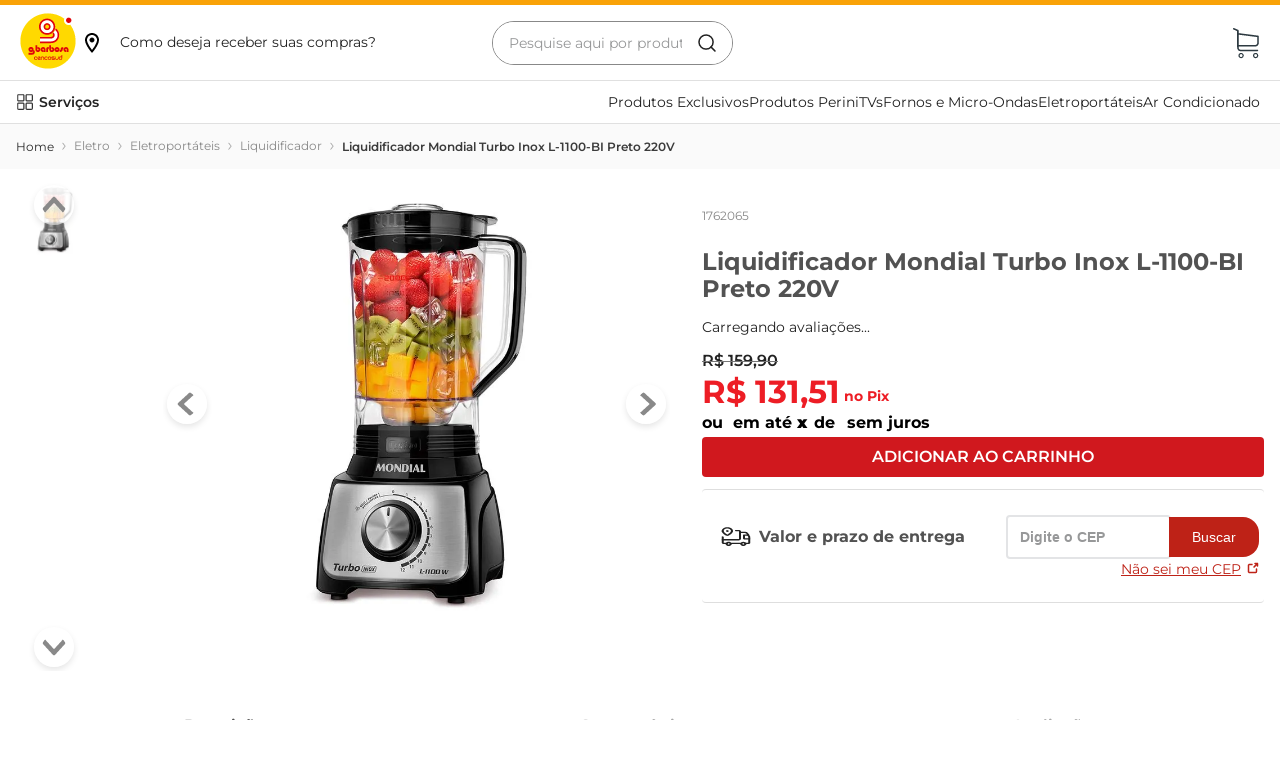

--- FILE ---
content_type: text/plain
request_url: https://www.google-analytics.com/j/collect?v=1&_v=j102&a=1156420255&t=pageview&_s=1&dl=https%3A%2F%2Fwww.gbarbosa.com.br%2Fliquidificador-mondial-turbo-inox-l-1100-bi-preto-220v%2Fp&ul=en-us%40posix&dt=Liquidificador%20Mondial%20Turbo%20Inox%20L-1100-BI%20Preto%20220V%20%7C%20GBarbosa&sr=1280x720&vp=1280x720&_u=YEDAAEABAAAAACgCI~&jid=1374330575&gjid=1544498017&cid=485151808.1768097140&tid=UA-174010011-1&_gid=395871603.1768097140&_r=1&_slc=1&gtm=45He6171n81PZGHPLWv853101928za200zd853101928&gcd=13l3l3l3l1l1&dma=0&tag_exp=103116026~103200004~104527907~104528501~104684208~104684211~105391253~115938466~115938468~116514482&z=1820676987
body_size: -832
content:
2,cG-1G19R0PLJW

--- FILE ---
content_type: application/javascript; charset=UTF-8
request_url: https://appvtexio.weni.ai/pixel.js
body_size: 2630
content:
function log(...messages) {
  if (localStorage.getItem('showWeniPixelLogs') === 'true') {
    console.log(`[Gist Pixel Script - ${new Date().toISOString()}] ${messages.join(' ')}`);
  }
}

const throttle = (func, limit) => {
  let inThrottle;

  return function(...args) {
    const context = this;

    if (!inThrottle) {
      func.apply(context, args);
      inThrottle = true;

      setTimeout(() => {
        inThrottle = false;
      }, limit);
    }
  };
};

JSON.safeStringify = (obj, indent = 2) => {
  let cache = [];
  const retVal = JSON.stringify(
    obj,
    (key, value) =>
      typeof value === "object" && value !== null
        ? cache.includes(value)
          ? undefined
          : cache.push(value) && value
        : value,
    indent
  );
  cache = null;
  return retVal;
};

const timeToCallNextAbandonedCartUpdateInSeconds = 15 * 60; // 15 minutes
let seeOrderFormTimeout;

function getDetails() {
  return new Promise((resolve) => {
    fetch('/api/sessions?items=*')
      .then((response) => response.json())
      .then((data) => {
        log('got user data:', JSON.safeStringify(data.namespaces.profile, 2));
        resolve({
          profile: data.namespaces.profile,
          account: data.namespaces.account,
        });
      });
  });
}

function seeOrderForm() {
  log('calling seeOrderForm function');

  clearTimeout(seeOrderFormTimeout);

  fetch('/api/checkout/pub/orderForm')
    .then((response) => response.json())
    .then(async (data) => {
      seeOrderFormTimeout = setTimeout(
        seeOrderForm,
        timeToCallNextAbandonedCartUpdateInSeconds * 1e3
      );

      const { profile, account } = await getDetails();

      const phone = profile.phone?.value || data.clientProfileData.phone;

      const accountName = account.accountName?.value;

      const headers = {
        Accept: 'application/json',
        'Content-Type': 'application/json',
      };

      const body = JSON.stringify({
        cart_id: data.orderFormId,
        phone,
        account: accountName,
        name: data.clientProfileData.firstName,
      });

      const requestOptions = {
        method: 'POST',
        headers,
        body,
      };

      fetch('/_v/abandoned-cart-notification', requestOptions)
        .then((response) => { if (response.status !== 200) { throw new Error('Status different from 200')} })
        .catch(() => {
          fetch(`https://${accountName}.myvtex.com/_v/abandoned-cart-notification`, requestOptions);
        });
    });
}

function handleEvents(e) {
  const eventName = e.data?.eventName;
  switch (eventName) {
    case 'vtex:addToCart': {
      seeOrderForm();
      return;
    }
  }
}

window.addEventListener('message', handleEvents);

if (typeof $ === 'function' && typeof $(window) === 'object' && typeof $(window).on === 'function') {
  const seeOrderFormThrottled = throttle(seeOrderForm, timeToCallNextAbandonedCartUpdateInSeconds * 1e3);
  $(window).on('orderFormUpdated.vtex', seeOrderFormThrottled);
}

seeOrderForm();


--- FILE ---
content_type: application/javascript; charset=utf-8
request_url: https://gbarbosa.vtexassets.com/_v/public/assets/v1/published/bundle/public/react/asset-05de6e48493e1bc8ae6a1ea39b64f692336f99cf.min.js?v=1&files=gbarbosa.gbarbosa-components@1.6.12,15,PersonalPrice,9,QuantitySelectorCustom,UnavailableText,InsuranceCartValidation,FoodModalProvider,ShippingDateSimulator,Price,8,InsuranceFlagPdp&async=2&workspace=master
body_size: 30071
content:
enqueueScripts([function(){
    (window.webpackJsonpgbarbosa_gbarbosa_components_1_6_12=window.webpackJsonpgbarbosa_gbarbosa_components_1_6_12||[]).push([[15],{40:function(e,n,l){e.exports={installments_value:"gbarbosa-gbarbosa-components-1-x-installments_value",installments_value_shelf:"gbarbosa-gbarbosa-components-1-x-installments_value_shelf",installments_value_pdp:"gbarbosa-gbarbosa-components-1-x-installments_value_pdp",hasPromotionLayout:"gbarbosa-gbarbosa-components-1-x-hasPromotionLayout",installments_number:"gbarbosa-gbarbosa-components-1-x-installments_number",installments_number_pdp:"gbarbosa-gbarbosa-components-1-x-installments_number_pdp",original_installments:"gbarbosa-gbarbosa-components-1-x-original_installments",originalInstallments:"gbarbosa-gbarbosa-components-1-x-originalInstallments",hide:"gbarbosa-gbarbosa-components-1-x-hide"}},70:function(e,n,l){"use strict";var t=l(2),a=l(0),o=l.n(a),s=l(11),i=l.n(s),r=l(19),u=l(40),c=l.n(u),m=l(28),d=l(3);n.a=function(e){var n,l,s,u,v,b,p,g=Object(a.useState)(!1),f=Object(t.a)(g,2),_=f[0],O=f[1],N=i()(),E=Object(d.useRuntime)(),I=(N||{}).selectedItem,x=null==I?void 0:I.sellers[0].commertialOffer.Installments,D=(null==I?void 0:I.unitMultiplier)||1,P=null==I?void 0:I.referenceId[0].Value,h=Object(a.useState)({}),R=Object(t.a)(h,2),y=R[0],j=R[1],L=null==x?void 0:x.sort((function(e,n){return(null==e?void 0:e.NumberOfInstallments)<(null==n?void 0:n.NumberOfInstallments)?1:(null==e?void 0:e.NumberOfInstallments)>(null==n?void 0:n.NumberOfInstallments)?-1:0})),F=Object(m.a)().CartLoja,B=Object(a.useContext)(r.a).promotions,w=function(e,n,l,t){var a=0;0!=e&&0!=n&&(a=parseFloat((e/n).toFixed(2)));var o=parseFloat((l/n).toFixed(2));return{installmentValue:t?o*D:a*D,numberOfInstallments:n,originalInstallmentsValue:a*D,price:e}},S=null==B?void 0:B.find((function(e){return e.Ean==P}));Object(a.useEffect)((function(){var e,n,l,t;if(S){var a=(null===(e=null==I?void 0:I.sellers[0])||void 0===e?void 0:e.commertialOffer.PriceWithoutDiscount)||0,o=function(e,n){var l,t={DescontoDePor:function(){var e,l;return parseFloat(null===(l=null===(e=null==n?void 0:n.Regras)||void 0===e?void 0:e.PrecoPor)||void 0===l?void 0:l.replace(",",""))},DescontoDePorAdicionalPercentual:function(){var e,l;return parseFloat(null===(l=null===(e=null==n?void 0:n.Regras)||void 0===e?void 0:e.PrecoPor)||void 0===l?void 0:l.replace(",",""))},PorcentagemDesconto:function(){var e=(null==I?void 0:I.sellers[0].commertialOffer.PriceWithoutDiscount)||0,l=((null==n?void 0:n.Regras)||{}).PercentualDesconto,t=((null==n?void 0:n.Regras)||{}).DescontoAdicional,a=t?Number(l)+Number(t):Number(l);return 100*(e-Number(a)/100*e)},PorcentagemDescontoAdicionalPercentual:function(){var e=(null==I?void 0:I.sellers[0].commertialOffer.PriceWithoutDiscount)||0,l=((null==n?void 0:n.Regras)||{}).PercentualDesconto,t=((null==n?void 0:n.Regras)||{}).DescontoAdicional,a=t?Number(l)+Number(t):Number(l);return 100*(e-Number(a)/100*e)},LeveMaisPagueMenos:function(){var e,n,l;return 100*((null===(l=null===(n=null===(e=null==N?void 0:N.selectedItem)||void 0===e?void 0:e.sellers)||void 0===n?void 0:n[0].commertialOffer)||void 0===l?void 0:l.PriceWithoutDiscount)||0)},DescontoSegundaUnidade:function(){var e,n,l;return 100*((null===(l=null===(n=null===(e=null==N?void 0:N.selectedItem)||void 0===e?void 0:e.sellers)||void 0===n?void 0:n[0].commertialOffer)||void 0===l?void 0:l.PriceWithoutDiscount)||0)}};return null===(l=t[e])||void 0===l?void 0:l.call(t).toFixed(2)}(S.Nome,S),s=Math.min(o/100,a);j(w(a,(null===(n=null==L?void 0:L[0])||void 0===n?void 0:n.NumberOfInstallments)||0,s,!0))}else{var i=(null===(l=null==I?void 0:I.sellers[0])||void 0===l?void 0:l.commertialOffer.PriceWithoutDiscount)||0;j(w(i,(null===(t=null==L?void 0:L[0])||void 0===t?void 0:t.NumberOfInstallments)||0,i,!1))}}),[S,I]),Object(a.useEffect)((function(){1==(null==y?void 0:y.numberOfInstallments)&&O(!0)}),[null==y?void 0:y.numberOfInstallments]);var V=(null===(s=null===(l=null===(n=null==N?void 0:N.product)||void 0===n?void 0:n.properties)||void 0===l?void 0:l.find((function(e){return"Regionalização"==e.name})))||void 0===s?void 0:s.values)||"",W=Object(t.a)(V,1)[0];return(null==W?void 0:W.toLowerCase())==F?null:o.a.createElement("div",{className:"".concat(_?c.a.hide:c.a.installments_value)},B&&0!==y.installmentValue?e.originalInstallments?o.a.createElement("div",{className:"".concat("store.product"==E.page?c.a.installments_value_pdp:c.a.installments_value_shelf)},o.a.createElement("div",{className:"".concat(e.originalInstallments?c.a.originalInstallments:""," ").concat("store.product"==E.page?c.a.installments_number_pdp:c.a.installments_number)},o.a.createElement(o.a.Fragment,null,"ou ",o.a.createElement("strong",null,null===(b=null==y?void 0:y.price)||void 0===b?void 0:b.toLocaleString("pt-BR",{style:"currency",currency:"BRL",maximumFractionDigits:2}))," em até ",o.a.createElement("br",null)),o.a.createElement("strong",null,null==y?void 0:y.numberOfInstallments,"x "),o.a.createElement("span",{className:"mh1"},"de "),o.a.createElement("div",{className:"".concat(c.a.installments_pricing)},o.a.createElement("strong",null,null===(p=null==y?void 0:y.originalInstallmentsValue)||void 0===p?void 0:p.toLocaleString("pt-BR",{style:"currency",currency:"BRL",maximumFractionDigits:2})," "),o.a.createElement("span",{className:c.a.installments_text},"sem juros")))):o.a.createElement("div",{className:"".concat("store.product"==E.page?c.a.installments_value_pdp:c.a.installments_value_shelf)},o.a.createElement("div",{className:"".concat("store.product"==E.page?c.a.installments_number_pdp:c.a.installments_number)},o.a.createElement("div",{className:c.a.original_installments},"ou ",o.a.createElement("strong",null,null===(u=null==y?void 0:y.price)||void 0===u?void 0:u.toLocaleString("pt-BR",{style:"currency",currency:"BRL",maximumFractionDigits:2}))," em até ",o.a.createElement("br",null)),o.a.createElement("strong",null,null==y?void 0:y.numberOfInstallments,"x "),o.a.createElement("span",{className:"mh1"},"de "),o.a.createElement("strong",null,null===(v=null==y?void 0:y.installmentValue)||void 0===v?void 0:v.toLocaleString("pt-BR",{style:"currency",currency:"BRL",maximumFractionDigits:2})," "),o.a.createElement("span",{className:c.a.installments_text},"sem juros"))):"")}}}]);
  },function(){
    (window.webpackJsonpgbarbosa_gbarbosa_components_1_6_12=window.webpackJsonpgbarbosa_gbarbosa_components_1_6_12||[]).push([["PersonalPrice"],{0:function(e,a){e.exports=React},11:function(e,a){e.exports=__RENDER_8_COMPONENTS__["vtex.product-context@0.x/useProduct"]},12:function(e,a){e.exports=PropTypes},14:function(e,a,t){e.exports={wrapperImgTitle:"gbarbosa-gbarbosa-components-1-x-wrapperImgTitle",wrapperPriceFlag:"gbarbosa-gbarbosa-components-1-x-wrapperPriceFlag",crmPrice:"gbarbosa-gbarbosa-components-1-x-crmPrice",crmTitle:"gbarbosa-gbarbosa-components-1-x-crmTitle",crmLevePague:"gbarbosa-gbarbosa-components-1-x-crmLevePague",installments_value:"gbarbosa-gbarbosa-components-1-x-installments_value",installments_value_shelf:"gbarbosa-gbarbosa-components-1-x-installments_value_shelf",pdpCRM:"gbarbosa-gbarbosa-components-1-x-pdpCRM",crmDiscount:"gbarbosa-gbarbosa-components-1-x-crmDiscount",crmDiscountPdp:"gbarbosa-gbarbosa-components-1-x-crmDiscountPdp",defaultPrice:"gbarbosa-gbarbosa-components-1-x-defaultPrice",cencoCardTag:"gbarbosa-gbarbosa-components-1-x-cencoCardTag",installments_value_pdp:"gbarbosa-gbarbosa-components-1-x-installments_value_pdp",wrapPriceAndQuantity:"gbarbosa-gbarbosa-components-1-x-wrapPriceAndQuantity",crmQuantityPrice:"gbarbosa-gbarbosa-components-1-x-crmQuantityPrice",pdpCRMResgate:"gbarbosa-gbarbosa-components-1-x-pdpCRMResgate",crmQuantityLimit:"gbarbosa-gbarbosa-components-1-x-crmQuantityLimit",crmTitlePdp:"gbarbosa-gbarbosa-components-1-x-crmTitlePdp",crmPriceCard:"gbarbosa-gbarbosa-components-1-x-crmPriceCard",wrapTitleAndPrice:"gbarbosa-gbarbosa-components-1-x-wrapTitleAndPrice",pdpCRMResgateSearch:"gbarbosa-gbarbosa-components-1-x-pdpCRMResgateSearch",crmMeasurementUnit:"gbarbosa-gbarbosa-components-1-x-crmMeasurementUnit",flag:"gbarbosa-gbarbosa-components-1-x-flag",crmInstallmentsPdp:"gbarbosa-gbarbosa-components-1-x-crmInstallmentsPdp",priceContainerContentPdp:"gbarbosa-gbarbosa-components-1-x-priceContainerContentPdp",containerPrice:"gbarbosa-gbarbosa-components-1-x-containerPrice",appTagPdp:"gbarbosa-gbarbosa-components-1-x-appTagPdp",originalInstallments:"gbarbosa-gbarbosa-components-1-x-originalInstallments",crmOff:"gbarbosa-gbarbosa-components-1-x-crmOff",promotionPriceContainer:"gbarbosa-gbarbosa-components-1-x-promotionPriceContainer",promotionPriceWrapper:"gbarbosa-gbarbosa-components-1-x-promotionPriceWrapper",crmPromoActive:"gbarbosa-gbarbosa-components-1-x-crmPromoActive",pdpPriceContainer:"gbarbosa-gbarbosa-components-1-x-pdpPriceContainer",secondunit:"gbarbosa-gbarbosa-components-1-x-secondunit"}},17:function(e,a){e.exports=regeneratorRuntime},18:function(e,a){e.exports=__RENDER_8_COMPONENTS__["vtex.session-client@1.x/useFullSession"]},20:function(e,a){e.exports=__RENDER_8_COMPONENTS__["vtex.device-detector@0.x/useDevice"]},25:function(e,a){e.exports=ReactDOM},29:function(e,a){e.exports=ReactIntl},3:function(e,a){e.exports=__RENDER_8_RUNTIME__},32:function(e,a){e.exports=__RENDER_8_COMPONENTS__["vtex.pixel-manager@1.x/usePixel"]},329:function(e,a,t){"use strict";t.r(a),function(e){var a=t(1);t.p=Object(a.getPublicPath)("gbarbosa.gbarbosa-components@1.6.12");var n=Object(a.register)((function(){return t(389)}),e,"gbarbosa.gbarbosa-components@1.6.12","gbarbosa.gbarbosa-components@1.x","PersonalPrice");n.renderHotReload,n.setupHMR}.call(this,t(8)(e))},33:function(e,a){e.exports=__RENDER_8_COMPONENTS__["vtex.format-currency@0.x/formatCurrency"]},35:function(e,a){e.exports=__RENDER_8_COMPONENTS__["vtex.add-to-cart-button@0.x/Wrapper"]},389:function(e,a,t){"use strict";t.r(a);var n=t(0),o=t.n(n),r=t(2),l=t(11),i=t.n(l),c=t(6),s=t(3),u=t(14),m=t.n(u),d=t(70),v=function(e){var a,t,l,c,s,u,v,p,b,g,f,P,x=e.discount,E=e.isPromoResgate,N=e.promotionsActive,R=e.foundResgate,O=e.showTagResgateSettings,D=i()(),_=Object(n.useState)(null==D||null===(a=D.product)||void 0===a||null===(t=a.items[0])||void 0===t?void 0:t.unitMultiplier),C=Object(r.a)(_,1)[0],y=null==D||null===(l=D.product)||void 0===l?void 0:l.items[0].measurementUnit,h=1*C,S=(null==D||null===(c=D.selectedItem)||void 0===c||null===(s=c.sellers)||void 0===s||null===(u=s[0].commertialOffer)||void 0===u?void 0:u.Price)*C,I=function(e,a){return"KG"===a?"Kg":e>1?"unidades":"unidade"};"un"!=y&&C>.1&&C<1&&(y="g",h=(1e3*C).toString());var A,M,T;if(!(Number(null==D||null===(A=D.selectedItem)||void 0===A||null===(M=A.sellers)||void 0===M||null===(T=M[0].commertialOffer)||void 0===T?void 0:T.Price.toFixed(2))>Number(x.slice(3).replace(".","").replace(",","."))))return null;var j=!E,F=E&&!R&&O,L=function(){return o.a.createElement("h4",{className:"".concat(m.a.crmDiscount," ").concat(m.a.crmDiscountPdp)},Number(Number(x.slice(3).replace(".","").replace(",","."))*(E?1:C)).toLocaleString("pt-BR",{style:"currency",currency:"BRL",maximumFractionDigits:2}),o.a.createElement("small",null," un"),"un"!=y?o.a.createElement("small",{className:"vtex-store-components-3-x-asterisk"},"(Aprox. ".concat(h).concat(y,")")):o.a.createElement("small",{className:"vtex-store-components-3-x-asterisk"},o.a.createElement(d.a,null)))},Q=function(){var e,a,t;return o.a.createElement(o.a.Fragment,null,o.a.createElement("h5",{className:m.a.crmQuantityPrice},o.a.createElement("b",null,"Até ",Number(null==N||null===(e=N.Regras)||void 0===e?void 0:e.QuantidadeDisponivel).toLocaleString("pt-BR",{maximumFractionDigits:2})," ",I(null==N||null===(a=N.Regras)||void 0===a?void 0:a.QuantidadeDisponivel,null==N||null===(t=N.Regras)||void 0===t?void 0:t.UnidadeDeMedida)),", demais unidades por"," ",o.a.createElement("b",null,S.toLocaleString("pt-BR",{style:"currency",currency:"BRL",minimumFractionDigits:2,maximumFractionDigits:2}))))};return j||F?o.a.createElement("div",{className:"".concat(j||F?m.a.pdpCRM:""," ").concat(m.a.crmPrice," ").concat(F?m.a.pdpCRMResgate:"")},j&&o.a.createElement(o.a.Fragment,null,o.a.createElement("div",{className:m.a.wrapperImgTitle},o.a.createElement("h5",{className:"".concat(m.a.crmTitle," ").concat(m.a.crmTitlePdp)},"Oferta APP")),o.a.createElement("div",{className:m.a.wrapPriceAndQuantity},"LeveMaisPagueMenos"!==N.Nome&&L(),"DescontoSegundaUnidade"==(null==N?void 0:N.Nome)?o.a.createElement("div",{className:"".concat(m.a.secondunit)},"".concat(null==N||null===(v=N.Regras)||void 0===v?void 0:v.PercentualDesconto,"%off 2ªund")):"LeveMaisPagueMenos"==(null==N?void 0:N.Nome)?o.a.createElement("div",{className:"".concat(m.a.secondunit)},"Leve ".concat(null==N||null===(p=N.Regras)||void 0===p?void 0:p.QuantidadeLeve," pague ").concat(null==N||null===(b=N.Regras)||void 0===b?void 0:b.QuantidadePague)):null,Q())),F&&o.a.createElement(o.a.Fragment,null,o.a.createElement("div",{className:m.a.wrapperImgTitle},o.a.createElement("div",{className:"flex items-center justify-between justify-start-ns w-100 ".concat(m.a.wrapTitleAndPrice)},o.a.createElement("h4",{className:"".concat(m.a.crmTitle," ").concat(m.a.crmTitlePdp)},"Resgate Clube"),"LeveMaisPagueMenos"!==N.Nome&&L()),Q()),o.a.createElement("div",{className:m.a.wrapperPriceFlag},o.a.createElement("h5",{className:"".concat(m.a.crmQuantityLimit," flex items-center")},o.a.createElement("img",{src:"https://gbarbosa.vteximg.com.br/arquivos/alert-icon.svg",alt:"Alerta"}),o.a.createElement("span",null,"Limitado a"," ",Number(null==N||null===(g=N.Regras)||void 0===g?void 0:g.QuantidadeDisponivel).toLocaleString("pt-BR",{maximumFractionDigits:2})," ",I(null==N||null===(f=N.Regras)||void 0===f?void 0:f.QuantidadeDisponivel,null==N||null===(P=N.Regras)||void 0===P?void 0:P.UnidadeDeMedida)," ","por CPF"))))):null},p=t(20),b=t.n(p),g=t(29),f=t(33),P=t.n(f),x=function(e){var a,t,l,c,u,d,v,p,f,x,E,N,R=e.children,O=e.actualCencoPromotion,D=e.promotionsActive,_=e.isPdp,C=b()().isMobile,y=i()(),h=Object(s.useRuntime)(),S=h.culture,I=h.page,A=(null===(a=null==y?void 0:y.selectedItem)||void 0===a?void 0:a.unitMultiplier)||1,M=(null===(u=null===(c=null===(l=null===(t=null==y?void 0:y.selectedItem)||void 0===t?void 0:t.sellers)||void 0===l?void 0:l[0])||void 0===c?void 0:c.commertialOffer)||void 0===u?void 0:u.Price)*A,T=(y||{}).selectedItem,j=null==T?void 0:T.sellers[0].commertialOffer.Installments,F=Object(n.useState)(0),L=Object(r.a)(F,2),Q=L[0],w=L[1],B=(null===(p=null===(v=null===(d=null==T?void 0:T.sellers)||void 0===d?void 0:d[0])||void 0===v?void 0:v.commertialOffer)||void 0===p?void 0:p.PriceWithoutDiscount)*A,V=null==j?void 0:j.sort((function(e,a){return(null==e?void 0:e.NumberOfInstallments)<(null==a?void 0:a.NumberOfInstallments)?1:(null==e?void 0:e.NumberOfInstallments)>(null==a?void 0:a.NumberOfInstallments)?-1:0}));Object(n.useEffect)((function(){var e;w(Number((null===(e=null==V?void 0:V[0])||void 0===e?void 0:e.NumberOfInstallments)||0))}),[Q]);var U,W,q,K=(U=parseFloat(O.nominalDiscountValue),W=parseFloat(O.percentualDiscountValue),U=U&&M-U,W=W&&M*(1-W/100),((null==O?void 0:O.nominalDiscountValue)&&U>W?U:(null==O?void 0:O.percentualDiscountValue)&&W>U?W:0)||function(){var e,a,t;if("DescontoDePor"==(null==D?void 0:D.Nome)||"DescontoDePorAdicionalPercentual"==(null==D?void 0:D.Nome))return 0;if("PorcentagemDesconto"==(null==D?void 0:D.Nome)||"PorcentagemDescontoAdicionalPercentual"==(null==D?void 0:D.Nome)){var n=D.Regras.Adicional.PercentualDesconto/100,o=(null==D?void 0:D.Regras.PercentualDesconto)/100,r=n?o+n:o,l=Number((null===(t=null===(a=null===(e=null==y?void 0:y.selectedItem)||void 0===e?void 0:e.sellers[0])||void 0===a?void 0:a.commertialOffer)||void 0===t?void 0:t.Price)*(null==A?void 0:A.toFixed(2)))||0;return l-l*r}return 0}()),G=Object(g.useIntl)(),k=Number(K/Q);return"store.product"===I&&_?o.a.createElement("div",{className:"".concat(m.a.promoCencoCard," ").concat(m.a.priceContainerContent," ").concat(m.a.priceContainerContentPdp)},o.a.createElement("div",{className:m.a.defaultPrice},R),K&&K>0?o.a.createElement("div",{className:m.a.crmPriceCard},o.a.createElement("h4",{className:m.a.crmTitle},"Oferta Cartão GB"),o.a.createElement("div",{className:"flex items-center ".concat(m.a.promotionPriceContainer)},o.a.createElement("div",{className:m.a.promotionPriceWrapper},o.a.createElement("h5",{className:"".concat(m.a.crmDiscount)},P()({intl:G,culture:S,value:K})),_&&D&&"{}"!==JSON.stringify(D)&&o.a.createElement("div",{className:m.a.crmQuantityPrice},o.a.createElement("b",null,"Até ",Number(null===(f=null==D?void 0:D.Regras)||void 0===f?void 0:f.QuantidadeDisponivel).toLocaleString("pt-BR",{maximumFractionDigits:2})," ",(q=null===(x=null==D?void 0:D.Regras)||void 0===x?void 0:x.QuantidadeDisponivel,"KG"===(null===(E=null==D?void 0:D.Regras)||void 0===E?void 0:E.UnidadeDeMedida)?"Kg":q>1?"unidades":"unidade")),", demais unidades por"," ",o.a.createElement("b",null,null===(N=M||B)||void 0===N?void 0:N.toLocaleString("pt-BR",{style:"currency",currency:"BRL",minimumFractionDigits:2,maximumFractionDigits:2})))))):null):o.a.createElement("div",{className:"".concat(m.a.promoCencoCard," ").concat(m.a.installments_promotion)},o.a.createElement("div",{className:m.a.defaultPrice},R),K&&K>0?o.a.createElement("div",{className:m.a.crmPriceCard},o.a.createElement("h4",{className:m.a.crmTitle},"Oferta Cartão GB"),o.a.createElement("div",{className:m.a.containerPrice},o.a.createElement("h5",{className:m.a.crmDiscount},P()({intl:G,culture:S,value:K})),_&&o.a.createElement("small",null,o.a.createElement("h5",{className:"".concat(m.a.crmInstallmentsPdp)},Q,o.a.createElement("span",{className:"mh1"},"x de"),k.toLocaleString("pt-BR",{style:"currency",currency:"BRL",maximumFractionDigits:2}),o.a.createElement("span",{className:m.a.installments_text},C?" s/ juros":" sem juros"))),O.nominalDiscountValue>0&&o.a.createElement("h5",{className:m.a.crmOff},"-".concat(Math.ceil(100*(null==O?void 0:O.nominalDiscountValue)/K),"%")))):null)},E=t(19),N=t(71),R=function(e){var a,t,l,u,p,g,f,P,R,O,D,_,C,y,h,S,I,A,M,T,j,F=e.isPdp,L=void 0!==F&&F,Q=e.isSearchBar,w=void 0!==Q&&Q,B=e.children,V=Object(n.useState)(!0),U=Object(r.a)(V,2),W=U[0],q=U[1],K=Object(n.useState)(!1),G=Object(r.a)(K,2),k=G[0],H=G[1],J=Object(n.useState)(!1),z=Object(r.a)(J,2),X=z[0],Y=z[1],Z=Object(n.useState)(!1),$=Object(r.a)(Z,2),ee=$[0],ae=$[1],te=Object(n.useState)(""),ne=Object(r.a)(te,2),oe=ne[0],re=ne[1],le=Object(n.useState)(0),ie=Object(r.a)(le,2),ce=ie[0],se=ie[1],ue=Object(n.useState)(!1),me=Object(r.a)(ue,2),de=me[0],ve=me[1],pe=Object(n.useState)({}),be=Object(r.a)(pe,2),ge=be[0],fe=be[1],Pe=Object(s.useRuntime)(),xe=i()(),Ee=(null===(a=null==xe?void 0:xe.selectedItem)||void 0===a?void 0:a.unitMultiplier)||1,Ne=null===(u=null===(l=null===(t=null==xe?void 0:xe.selectedItem)||void 0===t?void 0:t.referenceId)||void 0===l?void 0:l[0])||void 0===u?void 0:u.Value,Re=Object(c.useOrderForm)().orderForm,Oe=Object(n.useContext)(E.a),De=Oe.promotions,_e=Oe.actualCencoPromotion,Ce=Oe.showTagResgateSettings,ye=Object(s.useRuntime)().account,he=b()().isMobile,Se=null===(P=null===(f=null===(g=null===(p=null==xe?void 0:xe.selectedItem)||void 0===p?void 0:p.sellers)||void 0===g?void 0:g[0])||void 0===f?void 0:f.commertialOffer)||void 0===P?void 0:P.PriceWithoutDiscount,Ie=null===(_=null===(D=null===(O=null===(R=null==xe?void 0:xe.selectedItem)||void 0===R?void 0:R.sellers)||void 0===O?void 0:O[0])||void 0===D?void 0:D.commertialOffer)||void 0===_?void 0:_.Price,Ae=function(e,a,t){var n=arguments.length>3&&void 0!==arguments[3]?arguments[3]:{interval:500,limitTries:50},o=n.interval,r=n.limitTries,l=0,i=null,c=function(){document.querySelector(e)?(clearInterval(i),null==a||a()):++l>r&&(clearInterval(i),null==t||t())};return i=setInterval(c,o),function(){clearInterval(i)}},Me=function(e,a){var t=Array.from(document.querySelectorAll(e));null==t||t.forEach((function(e){var t=e.closest(".vtex-product-summary-2-x-element");t&&t.classList.add(a)}))};Object(n.useEffect)((function(){Ae(".".concat(ye,"-gbarbosa-components-1-x-crmPrice"),(function(){"store.product"===Pe.page?(Me(".vtex-shelf-1-x-sliderContainer--related-products .".concat(ye,"-gbarbosa-components-1-x-crmPrice"),"vtex-ispromotion-pdp"),_e&&Me(".vtex-shelf-1-x-sliderContainer--related-products .".concat(ye,"-gbarbosa-components-1-x-crmPrice"),"vtex-isActualpromotion")):(Me(".".concat(ye,"-gbarbosa-components-1-x-crmPrice"),"vtex-ispromotion"),_e&&Me(".".concat(ye,"-gbarbosa-components-1-x-crmPrice"),"vtex-isActualpromotion"))}),(function(){return null})),Ae(".".concat(ye,"-gbarbosa-components-1-x-crmPriceCard"),(function(){"store.product"===Pe.page?(Me(".vtex-shelf-1-x-sliderContainer--related-products .".concat(ye,"-gbarbosa-components-1-x-crmPriceCard"),"vtex-isActualpromotion-pdp"),_e&&Me(".vtex-shelf-1-x-sliderContainer--related-products .".concat(ye,"-gbarbosa-components-1-x-crmPriceCard"),"vtex-isActualpromotion")):_e&&Me(".".concat(ye,"-gbarbosa-components-1-x-crmPriceCard"),"vtex-isActualpromotion")}),(function(){return null}))}),[_e,xe,De]);var Te=function(e){return(parseFloat(null==e?void 0:e.slice(2).replace(",","").replace(".",""))*(Object(N.a)(Ne,Re)?1:Ee)/100).toLocaleString("pt-br",{style:"currency",currency:"BRL"})};if(Object(n.useEffect)((function(){var e,a,t,n,o,r,l,i,c,s,u,m,d,v,p,b,g,f,P,x=null==De?void 0:De.find((function(e){var a=e.Ean,t=e.Regras;return(null==Ne?void 0:Ne.includes(a))&&(parseFloat(null==t?void 0:t.QuantidadeDisponivel)>=Ee||"1"===(null==t?void 0:t.PrecoPor)&&parseFloat(null==t?void 0:t.QuantidadeDisponivel)>=1)}));if(x&&(H(!0),fe(x)),"DescontoDePor"==(null==x?void 0:x.Nome)&&"1"==(null===(e=null==x?void 0:x.Regras)||void 0===e?void 0:e.PrecoPor)&&(null==x?void 0:x.CodigoOfertaPDV)){var E=null==x?void 0:x.CodigoOfertaPDV,R=null==De?void 0:De.filter((function(e){return e.CodigoOfertaPDV===E}));Y(!0),ae(Object(N.a)(Ne,Re,R))}else{var O=null==x?void 0:x.CodigoOfertaPDV,D=null==De?void 0:De.filter((function(e){return e.CodigoOfertaPDV===O}));Y(!1),ae(Object(N.a)(Ne,Re,D))}if(se((null===(t=null===(a=null==x?void 0:x.Regras)||void 0===a?void 0:a.Adicional)||void 0===t?void 0:t.PercentualDesconto)/100),ve("CartaoCencosud"===(null===(r=null===(o=null===(n=null==x?void 0:x.Regras)||void 0===n?void 0:n.Adicional)||void 0===o?void 0:o.Condicao)||void 0===r?void 0:r.FormaPagamento)),"DescontoDePor"==(null==x?void 0:x.Nome)||"DescontoDePorAdicionalPercentual"==(null==x?void 0:x.Nome))(null===(i=null===(l=null==x?void 0:x.Regras)||void 0===l?void 0:l.PrecoPor)||void 0===i?void 0:i.replace(",",""))>=Number((100*((null===(u=null===(s=null===(c=null==xe?void 0:xe.selectedItem)||void 0===c?void 0:c.sellers[0])||void 0===s?void 0:s.commertialOffer)||void 0===u?void 0:u.PriceWithoutDiscount)||0)).toFixed(2))?q(!1):q(!0),re(((null===(m=null==x?void 0:x.Regras)||void 0===m?void 0:m.PrecoPor)/100).toLocaleString("pt-br",{style:"currency",currency:"BRL"}));else if("PorcentagemDesconto"==(null==x?void 0:x.Nome)||"PorcentagemDescontoAdicionalPercentual"==(null==x?void 0:x.Nome)){var _=(null==x?void 0:x.Regras.PercentualDesconto)/100,C=ce?ce+_:_,y=Number(null===(b=null===(p=null===(v=null===(d=null==xe?void 0:xe.selectedItem)||void 0===d?void 0:d.sellers[0])||void 0===v?void 0:v.commertialOffer)||void 0===p?void 0:p.Price)||void 0===b?void 0:b.toFixed(2))||0,h=y-y*C,S=Number(((null===(P=null===(f=null===(g=null==xe?void 0:xe.selectedItem)||void 0===g?void 0:g.sellers[0])||void 0===f?void 0:f.commertialOffer)||void 0===P?void 0:P.PriceWithoutDiscount)||0).toFixed(2));q(!(S<=(h||0))),re(h.toLocaleString("pt-br",{style:"currency",currency:"BRL"}))}}),[De,xe,ee]),Object(n.useEffect)((function(){var e=Array.from(document.querySelectorAll(".".concat(ye,"-gbarbosa-components-1-x-crmPrice")));e&&k&&e.map((function(e){var a,t,n;return null===(n=null===(t=null===(a=null==e?void 0:e.closest)||void 0===a?void 0:a.call(e,".vtex-product-summary-2-x-element--normal-shelf"))||void 0===t?void 0:t.classList)||void 0===n?void 0:n.add("vtex-ispromotion")}))}),[k,ye]),!_e&&L&&!W&&!k)return null;var je,Fe=null===(h=null===(y=null===(C=null==xe?void 0:xe.selectedItem)||void 0===C?void 0:C.sellers[0])||void 0===y?void 0:y.commertialOffer)||void 0===h?void 0:h.AvailableQuantity,Le=parseFloat(null==oe?void 0:oe.slice(2).replace(",","").replace(".","")),Qe=k&&Le<100*(null!=Ie?Ie:0)&&!X,we=X&&!ee&&Ce;return oe&&W&&Fe&&!de?"store.product"==Pe.page&&L?o.a.createElement(v,{discount:oe,isPromoResgate:X,promotionsActive:ge,foundResgate:ee,showTagResgateSettings:Ce}):o.a.createElement("div",{className:m.a.priceContainerContent},o.a.createElement("div",{className:m.a.defaultPrice},B),!he&&o.a.createElement(d.a,{originalInstallments:!0}),Qe&&o.a.createElement("div",{className:"".concat(m.a.crmPrice," ").concat(X&&m.a.pdpCRMResgateSearch)},o.a.createElement("h4",{className:m.a.crmTitle},"Oferta APP"),o.a.createElement("h5",{className:m.a.crmDiscount},Te(oe),o.a.createElement("small",null," un"))),we&&o.a.createElement("div",{className:"".concat(m.a.crmPrice," ").concat(X?m.a.pdpCRMResgateSearch:"")},o.a.createElement("h4",{className:m.a.crmTitle},"Resgate Clube"),o.a.createElement("h5",{className:m.a.crmDiscount},Te(oe),o.a.createElement("small",null," un")))):W&&(null===(S=null==xe?void 0:xe.selectedItem)||void 0===S?void 0:S.sellers[0].commertialOffer.AvailableQuantity)&&"LeveMaisPagueMenos"==(null==ge?void 0:ge.Nome)&&"store.product"==Pe.page&&L?o.a.createElement(v,{discount:oe,isPromoResgate:X,promotionsActive:ge,foundResgate:ee}):W&&(null===(I=null==xe?void 0:xe.selectedItem)||void 0===I?void 0:I.sellers[0].commertialOffer.AvailableQuantity)&&"DescontoSegundaUnidade"==(null==ge?void 0:ge.Nome)&&"store.product"==Pe.page&&L?o.a.createElement("div",{className:"".concat(m.a.crmPrice," ").concat(m.a.pdpCRM)},o.a.createElement("div",{className:m.a.wrapperImgTitle},o.a.createElement("h4",{className:"".concat(m.a.crmTitle," ").concat(m.a.crmTitlePdp)},"Oferta APP")),o.a.createElement("div",{className:m.a.pdpPriceContainer},o.a.createElement("div",{className:"".concat(m.a.secondunit)},"".concat(null===(A=null==ge?void 0:ge.Regras)||void 0===A?void 0:A.PercentualDesconto,"%off 2ªund")),o.a.createElement("h5",{className:m.a.crmQuantityPrice},o.a.createElement("b",null,"Até ",Number(null===(M=null==ge?void 0:ge.Regras)||void 0===M?void 0:M.QuantidadeDisponivel).toLocaleString("pt-BR",{maximumFractionDigits:2})," ",(je=null===(T=null==ge?void 0:ge.Regras)||void 0===T?void 0:T.QuantidadeDisponivel,"KG"===(null===(j=null==ge?void 0:ge.Regras)||void 0===j?void 0:j.UnidadeDeMedida)?"Kg":je>1?"unidades":"unidade")),", demais unidades por"," ",o.a.createElement("b",null,null==Se?void 0:Se.toLocaleString("pt-BR",{style:"currency",currency:"BRL",minimumFractionDigits:2,maximumFractionDigits:2}))))):_e||ce>0?o.a.createElement(x,{actualCencoPromotion:_e,promotionsActive:ge,isPdp:L},B,!he&&o.a.createElement(d.a,{originalInstallments:!0})):w?null:o.a.createElement(o.a.Fragment,null,o.a.createElement("div",{className:m.a.defaultPrice},B),!he&&o.a.createElement(d.a,{originalInstallments:!0}))};a.default=function(e){return o.a.createElement(E.b,null,o.a.createElement(R,e))}},41:function(e,a){e.exports=ExEnv},44:function(e,a){e.exports=__RENDER_8_COMPONENTS__["vtex.session-client@1.x/useLazyFullSession"]},45:function(e,a){e.exports=R},5:function(e,a){e.exports=__RENDER_8_COMPONENTS__["vtex.css-handles@0.x/useCssHandles"]},6:function(e,a){e.exports=__RENDER_8_COMPONENTS__["vtex.order-manager@0.x/OrderForm"]},7:function(e,a){e.exports=ReactApollo},71:function(e,a,t){"use strict";t.d(a,"a",(function(){return n}));var n=function(e,a,t){if(e){if(!Array.isArray(t))return!1;if(a&&a.items&&Array.isArray(a.items)){var n=a.items.filter((function(e){return t.some((function(a){return a.Ean===e.refId&&1===e.quantity&&1===e.sellingPrice}))})),o=a.items.filter((function(e){return t.some((function(a){return a.Ean===e.refId&&e.quantity>1}))}));if(0===n.length&&o.length>0)return o.some((function(a){return a.refId===e}));var r=n[0];return!!r&&r.refId!==e}return!1}}}},[[329,"common",0,2,3,1,4,15]]]);
  },function(){
    (window.webpackJsonpgbarbosa_gbarbosa_components_1_6_12=window.webpackJsonpgbarbosa_gbarbosa_components_1_6_12||[]).push([[9],{80:function(e,n){var i={kind:"Document",definitions:[{kind:"FragmentDefinition",name:{kind:"Name",value:"Address"},typeCondition:{kind:"NamedType",name:{kind:"Name",value:"Address"}},directives:[{kind:"Directive",name:{kind:"Name",value:"context"},arguments:[{kind:"Argument",name:{kind:"Name",value:"sender"},value:{kind:"StringValue",value:"gbarbosa.gbarbosa-components@1.6.12",block:!1}}]}],selectionSet:{kind:"SelectionSet",selections:[{kind:"Field",name:{kind:"Name",value:"addressId"},arguments:[],directives:[]},{kind:"Field",name:{kind:"Name",value:"addressType"},arguments:[],directives:[]},{kind:"Field",name:{kind:"Name",value:"city"},arguments:[],directives:[]},{kind:"Field",name:{kind:"Name",value:"complement"},arguments:[],directives:[]},{kind:"Field",name:{kind:"Name",value:"country"},arguments:[],directives:[]},{kind:"Field",name:{kind:"Name",value:"neighborhood"},arguments:[],directives:[]},{kind:"Field",name:{kind:"Name",value:"number"},arguments:[],directives:[]},{kind:"Field",name:{kind:"Name",value:"postalCode"},arguments:[],directives:[]},{kind:"Field",name:{kind:"Name",value:"receiverName"},arguments:[],directives:[]},{kind:"Field",name:{kind:"Name",value:"reference"},arguments:[],directives:[]},{kind:"Field",name:{kind:"Name",value:"state"},arguments:[],directives:[]},{kind:"Field",name:{kind:"Name",value:"street"},arguments:[],directives:[]},{kind:"Field",name:{kind:"Name",value:"isDisposable"},arguments:[],directives:[]},{kind:"Field",name:{kind:"Name",value:"geoCoordinates"},arguments:[],directives:[]}]}},{kind:"FragmentDefinition",name:{kind:"Name",value:"BundleItemFragment"},typeCondition:{kind:"NamedType",name:{kind:"Name",value:"Item"}},directives:[{kind:"Directive",name:{kind:"Name",value:"context"},arguments:[{kind:"Argument",name:{kind:"Name",value:"sender"},value:{kind:"StringValue",value:"gbarbosa.gbarbosa-components@1.6.12",block:!1}}]}],selectionSet:{kind:"SelectionSet",selections:[{kind:"Field",name:{kind:"Name",value:"additionalInfo"},arguments:[],directives:[],selectionSet:{kind:"SelectionSet",selections:[{kind:"Field",name:{kind:"Name",value:"brandName"},arguments:[],directives:[]},{kind:"Field",name:{kind:"Name",value:"__typename"},arguments:[],directives:[]}]}},{kind:"Field",name:{kind:"Name",value:"attachments"},arguments:[],directives:[],selectionSet:{kind:"SelectionSet",selections:[{kind:"Field",name:{kind:"Name",value:"name"},arguments:[],directives:[]},{kind:"Field",name:{kind:"Name",value:"content"},arguments:[],directives:[]},{kind:"Field",name:{kind:"Name",value:"__typename"},arguments:[],directives:[]}]}},{kind:"Field",name:{kind:"Name",value:"attachmentOfferings"},arguments:[],directives:[],selectionSet:{kind:"SelectionSet",selections:[{kind:"Field",name:{kind:"Name",value:"name"},arguments:[],directives:[]},{kind:"Field",name:{kind:"Name",value:"required"},arguments:[],directives:[]},{kind:"Field",name:{kind:"Name",value:"schema"},arguments:[],directives:[]},{kind:"Field",name:{kind:"Name",value:"__typename"},arguments:[],directives:[]}]}},{kind:"Field",name:{kind:"Name",value:"availability"},arguments:[],directives:[]},{kind:"Field",name:{kind:"Name",value:"detailUrl"},arguments:[],directives:[]},{kind:"Field",name:{kind:"Name",value:"id"},arguments:[],directives:[]},{kind:"Field",name:{kind:"Name",value:"imageUrls"},arguments:[],directives:[],selectionSet:{kind:"SelectionSet",selections:[{kind:"Field",name:{kind:"Name",value:"at1x"},arguments:[],directives:[]},{kind:"Field",name:{kind:"Name",value:"at2x"},arguments:[],directives:[]},{kind:"Field",name:{kind:"Name",value:"at3x"},arguments:[],directives:[]},{kind:"Field",name:{kind:"Name",value:"__typename"},arguments:[],directives:[]}]}},{kind:"Field",name:{kind:"Name",value:"listPrice"},arguments:[],directives:[]},{kind:"Field",name:{kind:"Name",value:"measurementUnit"},arguments:[],directives:[]},{kind:"Field",name:{kind:"Name",value:"name"},arguments:[],directives:[]},{kind:"Field",name:{kind:"Name",value:"offerings"},arguments:[],directives:[],selectionSet:{kind:"SelectionSet",selections:[{kind:"Field",name:{kind:"Name",value:"id"},arguments:[],directives:[]},{kind:"Field",name:{kind:"Name",value:"name"},arguments:[],directives:[]},{kind:"Field",name:{kind:"Name",value:"price"},arguments:[],directives:[]},{kind:"Field",name:{kind:"Name",value:"type"},arguments:[],directives:[]},{kind:"Field",name:{kind:"Name",value:"attachmentOfferings"},arguments:[],directives:[],selectionSet:{kind:"SelectionSet",selections:[{kind:"Field",name:{kind:"Name",value:"name"},arguments:[],directives:[]},{kind:"Field",name:{kind:"Name",value:"required"},arguments:[],directives:[]},{kind:"Field",name:{kind:"Name",value:"schema"},arguments:[],directives:[]},{kind:"Field",name:{kind:"Name",value:"__typename"},arguments:[],directives:[]}]}},{kind:"Field",name:{kind:"Name",value:"__typename"},arguments:[],directives:[]}]}},{kind:"Field",name:{kind:"Name",value:"price"},arguments:[],directives:[]},{kind:"Field",name:{kind:"Name",value:"productCategories"},arguments:[],directives:[]},{kind:"Field",name:{kind:"Name",value:"productCategoryIds"},arguments:[],directives:[]},{kind:"Field",name:{kind:"Name",value:"productRefId"},arguments:[],directives:[]},{kind:"Field",name:{kind:"Name",value:"productId"},arguments:[],directives:[]},{kind:"Field",name:{kind:"Name",value:"quantity"},arguments:[],directives:[]},{kind:"Field",name:{kind:"Name",value:"seller"},arguments:[],directives:[]},{kind:"Field",name:{kind:"Name",value:"sellingPrice"},arguments:[],directives:[]},{kind:"Field",name:{kind:"Name",value:"skuName"},arguments:[],directives:[]},{kind:"Field",name:{kind:"Name",value:"skuSpecifications"},arguments:[],directives:[],selectionSet:{kind:"SelectionSet",selections:[{kind:"Field",name:{kind:"Name",value:"fieldName"},arguments:[],directives:[]},{kind:"Field",name:{kind:"Name",value:"fieldValues"},arguments:[],directives:[]},{kind:"Field",name:{kind:"Name",value:"__typename"},arguments:[],directives:[]}]}},{kind:"Field",name:{kind:"Name",value:"unitMultiplier"},arguments:[],directives:[]},{kind:"Field",name:{kind:"Name",value:"uniqueId"},arguments:[],directives:[]},{kind:"Field",name:{kind:"Name",value:"refId"},arguments:[],directives:[]}]}},{kind:"FragmentDefinition",name:{kind:"Name",value:"ItemFragment"},typeCondition:{kind:"NamedType",name:{kind:"Name",value:"Item"}},directives:[{kind:"Directive",name:{kind:"Name",value:"context"},arguments:[{kind:"Argument",name:{kind:"Name",value:"sender"},value:{kind:"StringValue",value:"gbarbosa.gbarbosa-components@1.6.12",block:!1}}]}],selectionSet:{kind:"SelectionSet",selections:[{kind:"Field",name:{kind:"Name",value:"additionalInfo"},arguments:[],directives:[],selectionSet:{kind:"SelectionSet",selections:[{kind:"Field",name:{kind:"Name",value:"brandName"},arguments:[],directives:[]},{kind:"Field",name:{kind:"Name",value:"__typename"},arguments:[],directives:[]}]}},{kind:"Field",name:{kind:"Name",value:"attachments"},arguments:[],directives:[],selectionSet:{kind:"SelectionSet",selections:[{kind:"Field",name:{kind:"Name",value:"name"},arguments:[],directives:[]},{kind:"Field",name:{kind:"Name",value:"content"},arguments:[],directives:[]},{kind:"Field",name:{kind:"Name",value:"__typename"},arguments:[],directives:[]}]}},{kind:"Field",name:{kind:"Name",value:"attachmentOfferings"},arguments:[],directives:[],selectionSet:{kind:"SelectionSet",selections:[{kind:"Field",name:{kind:"Name",value:"name"},arguments:[],directives:[]},{kind:"Field",name:{kind:"Name",value:"required"},arguments:[],directives:[]},{kind:"Field",name:{kind:"Name",value:"schema"},arguments:[],directives:[]},{kind:"Field",name:{kind:"Name",value:"__typename"},arguments:[],directives:[]}]}},{kind:"Field",name:{kind:"Name",value:"bundleItems"},arguments:[],directives:[],selectionSet:{kind:"SelectionSet",selections:[{kind:"FragmentSpread",name:{kind:"Name",value:"BundleItemFragment"},directives:[]},{kind:"Field",name:{kind:"Name",value:"__typename"},arguments:[],directives:[]}]}},{kind:"Field",name:{kind:"Name",value:"parentAssemblyBinding"},arguments:[],directives:[]},{kind:"Field",name:{kind:"Name",value:"parentItemIndex"},arguments:[],directives:[]},{kind:"Field",name:{kind:"Name",value:"sellingPriceWithAssemblies"},arguments:[],directives:[]},{kind:"Field",name:{kind:"Name",value:"options"},arguments:[],directives:[],selectionSet:{kind:"SelectionSet",selections:[{kind:"Field",name:{kind:"Name",value:"assemblyId"},arguments:[],directives:[]},{kind:"Field",name:{kind:"Name",value:"id"},arguments:[],directives:[]},{kind:"Field",name:{kind:"Name",value:"quantity"},arguments:[],directives:[]},{kind:"Field",name:{kind:"Name",value:"seller"},arguments:[],directives:[]},{kind:"Field",name:{kind:"Name",value:"inputValues"},arguments:[],directives:[]},{kind:"Field",name:{kind:"Name",value:"options"},arguments:[],directives:[],selectionSet:{kind:"SelectionSet",selections:[{kind:"Field",name:{kind:"Name",value:"assemblyId"},arguments:[],directives:[]},{kind:"Field",name:{kind:"Name",value:"id"},arguments:[],directives:[]},{kind:"Field",name:{kind:"Name",value:"quantity"},arguments:[],directives:[]},{kind:"Field",name:{kind:"Name",value:"seller"},arguments:[],directives:[]},{kind:"Field",name:{kind:"Name",value:"inputValues"},arguments:[],directives:[]},{kind:"Field",name:{kind:"Name",value:"options"},arguments:[],directives:[],selectionSet:{kind:"SelectionSet",selections:[{kind:"Field",name:{kind:"Name",value:"assemblyId"},arguments:[],directives:[]},{kind:"Field",name:{kind:"Name",value:"id"},arguments:[],directives:[]},{kind:"Field",name:{kind:"Name",value:"quantity"},arguments:[],directives:[]},{kind:"Field",name:{kind:"Name",value:"seller"},arguments:[],directives:[]},{kind:"Field",name:{kind:"Name",value:"inputValues"},arguments:[],directives:[]},{kind:"Field",name:{kind:"Name",value:"__typename"},arguments:[],directives:[]}]}},{kind:"Field",name:{kind:"Name",value:"__typename"},arguments:[],directives:[]}]}},{kind:"Field",name:{kind:"Name",value:"__typename"},arguments:[],directives:[]}]}},{kind:"Field",name:{kind:"Name",value:"availability"},arguments:[],directives:[]},{kind:"Field",name:{kind:"Name",value:"detailUrl"},arguments:[],directives:[]},{kind:"Field",name:{kind:"Name",value:"id"},arguments:[],directives:[]},{kind:"Field",name:{kind:"Name",value:"imageUrls"},arguments:[],directives:[],selectionSet:{kind:"SelectionSet",selections:[{kind:"Field",name:{kind:"Name",value:"at1x"},arguments:[],directives:[]},{kind:"Field",name:{kind:"Name",value:"at2x"},arguments:[],directives:[]},{kind:"Field",name:{kind:"Name",value:"at3x"},arguments:[],directives:[]},{kind:"Field",name:{kind:"Name",value:"__typename"},arguments:[],directives:[]}]}},{kind:"Field",name:{kind:"Name",value:"listPrice"},arguments:[],directives:[]},{kind:"Field",name:{kind:"Name",value:"manualPrice"},arguments:[],directives:[]},{kind:"Field",name:{kind:"Name",value:"measurementUnit"},arguments:[],directives:[]},{kind:"Field",name:{kind:"Name",value:"modalType"},arguments:[],directives:[]},{kind:"Field",name:{kind:"Name",value:"name"},arguments:[],directives:[]},{kind:"Field",name:{kind:"Name",value:"offerings"},arguments:[],directives:[],selectionSet:{kind:"SelectionSet",selections:[{kind:"Field",name:{kind:"Name",value:"id"},arguments:[],directives:[]},{kind:"Field",name:{kind:"Name",value:"name"},arguments:[],directives:[]},{kind:"Field",name:{kind:"Name",value:"price"},arguments:[],directives:[]},{kind:"Field",name:{kind:"Name",value:"type"},arguments:[],directives:[]},{kind:"Field",name:{kind:"Name",value:"attachmentOfferings"},arguments:[],directives:[],selectionSet:{kind:"SelectionSet",selections:[{kind:"Field",name:{kind:"Name",value:"name"},arguments:[],directives:[]},{kind:"Field",name:{kind:"Name",value:"required"},arguments:[],directives:[]},{kind:"Field",name:{kind:"Name",value:"schema"},arguments:[],directives:[]},{kind:"Field",name:{kind:"Name",value:"__typename"},arguments:[],directives:[]}]}},{kind:"Field",name:{kind:"Name",value:"__typename"},arguments:[],directives:[]}]}},{kind:"Field",name:{kind:"Name",value:"price"},arguments:[],directives:[]},{kind:"Field",name:{kind:"Name",value:"priceTags"},arguments:[],directives:[],selectionSet:{kind:"SelectionSet",selections:[{kind:"Field",name:{kind:"Name",value:"identifier"},arguments:[],directives:[]},{kind:"Field",name:{kind:"Name",value:"isPercentual"},arguments:[],directives:[]},{kind:"Field",name:{kind:"Name",value:"name"},arguments:[],directives:[]},{kind:"Field",name:{kind:"Name",value:"rawValue"},arguments:[],directives:[]},{kind:"Field",name:{kind:"Name",value:"value"},arguments:[],directives:[]},{kind:"Field",name:{kind:"Name",value:"__typename"},arguments:[],directives:[]}]}},{kind:"Field",name:{kind:"Name",value:"productCategories"},arguments:[],directives:[]},{kind:"Field",name:{kind:"Name",value:"productCategoryIds"},arguments:[],directives:[]},{kind:"Field",name:{kind:"Name",value:"productRefId"},arguments:[],directives:[]},{kind:"Field",name:{kind:"Name",value:"productId"},arguments:[],directives:[]},{kind:"Field",name:{kind:"Name",value:"quantity"},arguments:[],directives:[]},{kind:"Field",name:{kind:"Name",value:"seller"},arguments:[],directives:[]},{kind:"Field",name:{kind:"Name",value:"sellingPrice"},arguments:[],directives:[]},{kind:"Field",name:{kind:"Name",value:"skuName"},arguments:[],directives:[]},{kind:"Field",name:{kind:"Name",value:"skuSpecifications"},arguments:[],directives:[],selectionSet:{kind:"SelectionSet",selections:[{kind:"Field",name:{kind:"Name",value:"fieldName"},arguments:[],directives:[]},{kind:"Field",name:{kind:"Name",value:"fieldValues"},arguments:[],directives:[]},{kind:"Field",name:{kind:"Name",value:"__typename"},arguments:[],directives:[]}]}},{kind:"Field",name:{kind:"Name",value:"unitMultiplier"},arguments:[],directives:[]},{kind:"Field",name:{kind:"Name",value:"uniqueId"},arguments:[],directives:[]},{kind:"Field",name:{kind:"Name",value:"refId"},arguments:[],directives:[]},{kind:"Field",name:{kind:"Name",value:"priceTags"},arguments:[],directives:[],selectionSet:{kind:"SelectionSet",selections:[{kind:"Field",name:{kind:"Name",value:"identifier"},arguments:[],directives:[]},{kind:"Field",name:{kind:"Name",value:"isPercentual"},arguments:[],directives:[]},{kind:"Field",name:{kind:"Name",value:"rawValue"},arguments:[],directives:[]},{kind:"Field",name:{kind:"Name",value:"value"},arguments:[],directives:[]},{kind:"Field",name:{kind:"Name",value:"name"},arguments:[],directives:[]},{kind:"Field",name:{kind:"Name",value:"ratesAndBenefitsIdentifier"},arguments:[],directives:[],selectionSet:{kind:"SelectionSet",selections:[{kind:"Field",name:{kind:"Name",value:"description"},arguments:[],directives:[]},{kind:"Field",name:{kind:"Name",value:"id"},arguments:[],directives:[]},{kind:"Field",name:{kind:"Name",value:"featured"},arguments:[],directives:[]},{kind:"Field",name:{kind:"Name",value:"name"},arguments:[],directives:[]},{kind:"Field",name:{kind:"Name",value:"matchedParameters"},arguments:[],directives:[]},{kind:"Field",name:{kind:"Name",value:"__typename"},arguments:[],directives:[]}]}},{kind:"Field",name:{kind:"Name",value:"__typename"},arguments:[],directives:[]}]}},{kind:"Field",name:{kind:"Name",value:"isGift"},arguments:[],directives:[]},{kind:"Field",name:{kind:"Name",value:"priceDefinition"},arguments:[],directives:[],selectionSet:{kind:"SelectionSet",selections:[{kind:"Field",name:{kind:"Name",value:"calculatedSellingPrice"},arguments:[],directives:[]},{kind:"Field",name:{kind:"Name",value:"total"},arguments:[],directives:[]},{kind:"Field",name:{kind:"Name",value:"sellingPrices"},arguments:[],directives:[],selectionSet:{kind:"SelectionSet",selections:[{kind:"Field",name:{kind:"Name",value:"quantity"},arguments:[],directives:[]},{kind:"Field",name:{kind:"Name",value:"value"},arguments:[],directives:[]},{kind:"Field",name:{kind:"Name",value:"__typename"},arguments:[],directives:[]}]}},{kind:"Field",name:{kind:"Name",value:"__typename"},arguments:[],directives:[]}]}}]}},{kind:"FragmentDefinition",name:{kind:"Name",value:"OrderFormFragment"},typeCondition:{kind:"NamedType",name:{kind:"Name",value:"OrderForm"}},directives:[{kind:"Directive",name:{kind:"Name",value:"context"},arguments:[{kind:"Argument",name:{kind:"Name",value:"sender"},value:{kind:"StringValue",value:"gbarbosa.gbarbosa-components@1.6.12",block:!1}}]}],selectionSet:{kind:"SelectionSet",selections:[{kind:"Field",name:{kind:"Name",value:"id"},arguments:[],directives:[]},{kind:"Field",name:{kind:"Name",value:"items"},arguments:[],directives:[],selectionSet:{kind:"SelectionSet",selections:[{kind:"FragmentSpread",name:{kind:"Name",value:"ItemFragment"},directives:[]},{kind:"Field",name:{kind:"Name",value:"__typename"},arguments:[],directives:[]}]}},{kind:"Field",name:{kind:"Name",value:"canEditData"},arguments:[],directives:[]},{kind:"Field",name:{kind:"Name",value:"loggedIn"},arguments:[],directives:[]},{kind:"Field",name:{kind:"Name",value:"userProfileId"},arguments:[],directives:[]},{kind:"Field",name:{kind:"Name",value:"userType"},arguments:[],directives:[]},{kind:"Field",name:{kind:"Name",value:"marketingData"},arguments:[],directives:[],selectionSet:{kind:"SelectionSet",selections:[{kind:"Field",name:{kind:"Name",value:"coupon"},arguments:[],directives:[]},{kind:"Field",name:{kind:"Name",value:"utmCampaign"},arguments:[],directives:[]},{kind:"Field",name:{kind:"Name",value:"utmMedium"},arguments:[],directives:[]},{kind:"Field",name:{kind:"Name",value:"utmSource"},arguments:[],directives:[]},{kind:"Field",name:{kind:"Name",value:"utmiCampaign"},arguments:[],directives:[]},{kind:"Field",name:{kind:"Name",value:"utmiPart"},arguments:[],directives:[]},{kind:"Field",name:{kind:"Name",value:"utmiPage"},arguments:[],directives:[]},{kind:"Field",name:{kind:"Name",value:"marketingTags"},arguments:[],directives:[]},{kind:"Field",name:{kind:"Name",value:"__typename"},arguments:[],directives:[]}]}},{kind:"Field",name:{kind:"Name",value:"totalizers"},arguments:[],directives:[],selectionSet:{kind:"SelectionSet",selections:[{kind:"Field",name:{kind:"Name",value:"id"},arguments:[],directives:[]},{kind:"Field",name:{kind:"Name",value:"name"},arguments:[],directives:[]},{kind:"Field",name:{kind:"Name",value:"value"},arguments:[],directives:[]},{kind:"Field",name:{kind:"Name",value:"__typename"},arguments:[],directives:[]}]}},{kind:"Field",name:{kind:"Name",value:"shipping"},arguments:[],directives:[],selectionSet:{kind:"SelectionSet",selections:[{kind:"Field",name:{kind:"Name",value:"countries"},arguments:[],directives:[]},{kind:"Field",name:{kind:"Name",value:"availableAddresses"},arguments:[],directives:[],selectionSet:{kind:"SelectionSet",selections:[{kind:"FragmentSpread",name:{kind:"Name",value:"Address"},directives:[]},{kind:"Field",name:{kind:"Name",value:"__typename"},arguments:[],directives:[]}]}},{kind:"Field",name:{kind:"Name",value:"selectedAddress"},arguments:[],directives:[],selectionSet:{kind:"SelectionSet",selections:[{kind:"FragmentSpread",name:{kind:"Name",value:"Address"},directives:[]},{kind:"Field",name:{kind:"Name",value:"__typename"},arguments:[],directives:[]}]}},{kind:"Field",name:{kind:"Name",value:"deliveryOptions"},arguments:[],directives:[],selectionSet:{kind:"SelectionSet",selections:[{kind:"Field",name:{kind:"Name",value:"id"},arguments:[],directives:[]},{kind:"Field",name:{kind:"Name",value:"deliveryChannel"},arguments:[],directives:[]},{kind:"Field",name:{kind:"Name",value:"price"},arguments:[],directives:[]},{kind:"Field",name:{kind:"Name",value:"estimate"},arguments:[],directives:[]},{kind:"Field",name:{kind:"Name",value:"isSelected"},arguments:[],directives:[]},{kind:"Field",name:{kind:"Name",value:"__typename"},arguments:[],directives:[]}]}},{kind:"Field",name:{kind:"Name",value:"pickupOptions"},arguments:[],directives:[],selectionSet:{kind:"SelectionSet",selections:[{kind:"Field",name:{kind:"Name",value:"id"},arguments:[],directives:[]},{kind:"Field",name:{kind:"Name",value:"address"},arguments:[],directives:[],selectionSet:{kind:"SelectionSet",selections:[{kind:"FragmentSpread",name:{kind:"Name",value:"Address"},directives:[]},{kind:"Field",name:{kind:"Name",value:"__typename"},arguments:[],directives:[]}]}},{kind:"Field",name:{kind:"Name",value:"deliveryChannel"},arguments:[],directives:[]},{kind:"Field",name:{kind:"Name",value:"price"},arguments:[],directives:[]},{kind:"Field",name:{kind:"Name",value:"estimate"},arguments:[],directives:[]},{kind:"Field",name:{kind:"Name",value:"isSelected"},arguments:[],directives:[]},{kind:"Field",name:{kind:"Name",value:"friendlyName"},arguments:[],directives:[]},{kind:"Field",name:{kind:"Name",value:"additionalInfo"},arguments:[],directives:[]},{kind:"Field",name:{kind:"Name",value:"storeDistance"},arguments:[],directives:[]},{kind:"Field",name:{kind:"Name",value:"transitTime"},arguments:[],directives:[]},{kind:"Field",name:{kind:"Name",value:"businessHours"},arguments:[],directives:[],selectionSet:{kind:"SelectionSet",selections:[{kind:"Field",name:{kind:"Name",value:"dayNumber"},arguments:[],directives:[]},{kind:"Field",name:{kind:"Name",value:"closed"},arguments:[],directives:[]},{kind:"Field",name:{kind:"Name",value:"closingTime"},arguments:[],directives:[]},{kind:"Field",name:{kind:"Name",value:"openingTime"},arguments:[],directives:[]},{kind:"Field",name:{kind:"Name",value:"__typename"},arguments:[],directives:[]}]}},{kind:"Field",name:{kind:"Name",value:"__typename"},arguments:[],directives:[]}]}},{kind:"Field",name:{kind:"Name",value:"isValid"},arguments:[],directives:[]},{kind:"Field",name:{kind:"Name",value:"__typename"},arguments:[],directives:[]}]}},{kind:"Field",name:{kind:"Name",value:"paymentData"},arguments:[],directives:[],selectionSet:{kind:"SelectionSet",selections:[{kind:"Field",name:{kind:"Name",value:"paymentSystems"},arguments:[],directives:[],selectionSet:{kind:"SelectionSet",selections:[{kind:"Field",name:{kind:"Name",value:"id"},arguments:[],directives:[]},{kind:"Field",name:{kind:"Name",value:"name"},arguments:[],directives:[]},{kind:"Field",name:{kind:"Name",value:"groupName"},arguments:[],directives:[]},{kind:"Field",name:{kind:"Name",value:"validator"},arguments:[],directives:[],selectionSet:{kind:"SelectionSet",selections:[{kind:"Field",name:{kind:"Name",value:"regex"},arguments:[],directives:[]},{kind:"Field",name:{kind:"Name",value:"mask"},arguments:[],directives:[]},{kind:"Field",name:{kind:"Name",value:"cardCodeRegex"},arguments:[],directives:[]},{kind:"Field",name:{kind:"Name",value:"cardCodeMask"},arguments:[],directives:[]},{kind:"Field",name:{kind:"Name",value:"weights"},arguments:[],directives:[]},{kind:"Field",name:{kind:"Name",value:"useCvv"},arguments:[],directives:[]},{kind:"Field",name:{kind:"Name",value:"useExpirationDate"},arguments:[],directives:[]},{kind:"Field",name:{kind:"Name",value:"useCardHolderName"},arguments:[],directives:[]},{kind:"Field",name:{kind:"Name",value:"useBillingAddress"},arguments:[],directives:[]},{kind:"Field",name:{kind:"Name",value:"__typename"},arguments:[],directives:[]}]}},{kind:"Field",name:{kind:"Name",value:"stringId"},arguments:[],directives:[]},{kind:"Field",name:{kind:"Name",value:"requiresDocument"},arguments:[],directives:[]},{kind:"Field",name:{kind:"Name",value:"isCustom"},arguments:[],directives:[]},{kind:"Field",name:{kind:"Name",value:"description"},arguments:[],directives:[]},{kind:"Field",name:{kind:"Name",value:"requiresAuthentication"},arguments:[],directives:[]},{kind:"Field",name:{kind:"Name",value:"dueDate"},arguments:[],directives:[]},{kind:"Field",name:{kind:"Name",value:"__typename"},arguments:[],directives:[]}]}},{kind:"Field",name:{kind:"Name",value:"payments"},arguments:[],directives:[],selectionSet:{kind:"SelectionSet",selections:[{kind:"Field",name:{kind:"Name",value:"paymentSystem"},arguments:[],directives:[]},{kind:"Field",name:{kind:"Name",value:"bin"},arguments:[],directives:[]},{kind:"Field",name:{kind:"Name",value:"accountId"},arguments:[],directives:[]},{kind:"Field",name:{kind:"Name",value:"tokenId"},arguments:[],directives:[]},{kind:"Field",name:{kind:"Name",value:"installments"},arguments:[],directives:[]},{kind:"Field",name:{kind:"Name",value:"referenceValue"},arguments:[],directives:[]},{kind:"Field",name:{kind:"Name",value:"value"},arguments:[],directives:[]},{kind:"Field",name:{kind:"Name",value:"__typename"},arguments:[],directives:[]}]}},{kind:"Field",name:{kind:"Name",value:"installmentOptions"},arguments:[],directives:[],selectionSet:{kind:"SelectionSet",selections:[{kind:"Field",name:{kind:"Name",value:"paymentSystem"},arguments:[],directives:[]},{kind:"Field",name:{kind:"Name",value:"installments"},arguments:[],directives:[],selectionSet:{kind:"SelectionSet",selections:[{kind:"Field",name:{kind:"Name",value:"count"},arguments:[],directives:[]},{kind:"Field",name:{kind:"Name",value:"hasInterestRate"},arguments:[],directives:[]},{kind:"Field",name:{kind:"Name",value:"interestRate"},arguments:[],directives:[]},{kind:"Field",name:{kind:"Name",value:"value"},arguments:[],directives:[]},{kind:"Field",name:{kind:"Name",value:"total"},arguments:[],directives:[]},{kind:"Field",name:{kind:"Name",value:"__typename"},arguments:[],directives:[]}]}},{kind:"Field",name:{kind:"Name",value:"__typename"},arguments:[],directives:[]}]}},{kind:"Field",name:{kind:"Name",value:"availableAccounts"},arguments:[],directives:[],selectionSet:{kind:"SelectionSet",selections:[{kind:"Field",name:{kind:"Name",value:"accountId"},arguments:[],directives:[]},{kind:"Field",name:{kind:"Name",value:"paymentSystem"},arguments:[],directives:[]},{kind:"Field",name:{kind:"Name",value:"paymentSystemName"},arguments:[],directives:[]},{kind:"Field",name:{kind:"Name",value:"cardNumber"},arguments:[],directives:[]},{kind:"Field",name:{kind:"Name",value:"bin"},arguments:[],directives:[]},{kind:"Field",name:{kind:"Name",value:"__typename"},arguments:[],directives:[]}]}},{kind:"Field",name:{kind:"Name",value:"isValid"},arguments:[],directives:[]},{kind:"Field",name:{kind:"Name",value:"__typename"},arguments:[],directives:[]}]}},{kind:"Field",name:{kind:"Name",value:"clientProfileData"},arguments:[],directives:[],selectionSet:{kind:"SelectionSet",selections:[{kind:"Field",name:{kind:"Name",value:"email"},arguments:[],directives:[]},{kind:"Field",name:{kind:"Name",value:"firstName"},arguments:[],directives:[]},{kind:"Field",name:{kind:"Name",value:"lastName"},arguments:[],directives:[]},{kind:"Field",name:{kind:"Name",value:"document"},arguments:[],directives:[]},{kind:"Field",name:{kind:"Name",value:"documentType"},arguments:[],directives:[]},{kind:"Field",name:{kind:"Name",value:"phone"},arguments:[],directives:[]},{kind:"Field",name:{kind:"Name",value:"isValid"},arguments:[],directives:[]},{kind:"Field",name:{kind:"Name",value:"__typename"},arguments:[],directives:[]}]}},{kind:"Field",name:{kind:"Name",value:"clientPreferencesData"},arguments:[],directives:[],selectionSet:{kind:"SelectionSet",selections:[{kind:"Field",name:{kind:"Name",value:"locale"},arguments:[],directives:[]},{kind:"Field",name:{kind:"Name",value:"optInNewsletter"},arguments:[],directives:[]},{kind:"Field",name:{kind:"Name",value:"__typename"},arguments:[],directives:[]}]}},{kind:"Field",name:{kind:"Name",value:"messages"},arguments:[],directives:[],selectionSet:{kind:"SelectionSet",selections:[{kind:"Field",name:{kind:"Name",value:"couponMessages"},arguments:[],directives:[],selectionSet:{kind:"SelectionSet",selections:[{kind:"Field",name:{kind:"Name",value:"code"},arguments:[],directives:[]},{kind:"Field",name:{kind:"Name",value:"__typename"},arguments:[],directives:[]}]}},{kind:"Field",name:{kind:"Name",value:"generalMessages"},arguments:[],directives:[],selectionSet:{kind:"SelectionSet",selections:[{kind:"Field",name:{kind:"Name",value:"code"},arguments:[],directives:[]},{kind:"Field",name:{kind:"Name",value:"text"},arguments:[],directives:[]},{kind:"Field",name:{kind:"Name",value:"status"},arguments:[],directives:[]},{kind:"Field",name:{kind:"Name",value:"__typename"},arguments:[],directives:[]}]}},{kind:"Field",name:{kind:"Name",value:"__typename"},arguments:[],directives:[]}]}},{kind:"Field",name:{kind:"Name",value:"value"},arguments:[],directives:[]},{kind:"Field",name:{kind:"Name",value:"allowManualPrice"},arguments:[],directives:[]},{kind:"Field",name:{kind:"Name",value:"customData"},arguments:[],directives:[],selectionSet:{kind:"SelectionSet",selections:[{kind:"Field",name:{kind:"Name",value:"customApps"},arguments:[],directives:[],selectionSet:{kind:"SelectionSet",selections:[{kind:"Field",name:{kind:"Name",value:"fields"},arguments:[],directives:[]},{kind:"Field",name:{kind:"Name",value:"id"},arguments:[],directives:[]},{kind:"Field",name:{kind:"Name",value:"major"},arguments:[],directives:[]},{kind:"Field",name:{kind:"Name",value:"__typename"},arguments:[],directives:[]}]}},{kind:"Field",name:{kind:"Name",value:"__typename"},arguments:[],directives:[]}]}}]}},{kind:"OperationDefinition",operation:"mutation",name:{kind:"Name",value:"updateItems"},variableDefinitions:[{kind:"VariableDefinition",variable:{kind:"Variable",name:{kind:"Name",value:"orderFormId"}},type:{kind:"NamedType",name:{kind:"Name",value:"ID"}},directives:[]},{kind:"VariableDefinition",variable:{kind:"Variable",name:{kind:"Name",value:"orderItems"}},type:{kind:"ListType",type:{kind:"NamedType",name:{kind:"Name",value:"ItemInput"}}},directives:[]}],directives:[{kind:"Directive",name:{kind:"Name",value:"context"},arguments:[{kind:"Argument",name:{kind:"Name",value:"sender"},value:{kind:"StringValue",value:"gbarbosa.gbarbosa-components@1.6.12",block:!1}}]},{kind:"Directive",name:{kind:"Name",value:"runtimeMeta"},arguments:[{kind:"Argument",name:{kind:"Name",value:"hash"},value:{kind:"StringValue",value:"be661274c22b871f2a59ad6a3a6cf01fb72e4191b606367b0f6283081a496168",block:!1}}]}],selectionSet:{kind:"SelectionSet",selections:[{kind:"Field",name:{kind:"Name",value:"updateItems"},arguments:[{kind:"Argument",name:{kind:"Name",value:"orderFormId"},value:{kind:"Variable",name:{kind:"Name",value:"orderFormId"}}},{kind:"Argument",name:{kind:"Name",value:"orderItems"},value:{kind:"Variable",name:{kind:"Name",value:"orderItems"}}},{kind:"Argument",name:{kind:"Name",value:"splitItem"},value:{kind:"BooleanValue",value:!1}}],directives:[{kind:"Directive",name:{kind:"Name",value:"context"},arguments:[{kind:"Argument",name:{kind:"Name",value:"provider"},value:{kind:"StringValue",value:"vtex.checkout-graphql",block:!1}}]}],selectionSet:{kind:"SelectionSet",selections:[{kind:"FragmentSpread",name:{kind:"Name",value:"OrderFormFragment"},directives:[]},{kind:"Field",name:{kind:"Name",value:"__typename"},arguments:[],directives:[]}]}}]}}],loc:{start:0,end:5758}};i.loc.source={body:'fragment Address on Address @context(sender: "gbarbosa.gbarbosa-components@1.6.12") {\n  addressId\n  addressType\n  city\n  complement\n  country\n  neighborhood\n  number\n  postalCode\n  receiverName\n  reference\n  state\n  street\n  isDisposable\n  geoCoordinates\n}\n\nfragment BundleItemFragment on Item @context(sender: "gbarbosa.gbarbosa-components@1.6.12") {\n  additionalInfo {\n    brandName\n    __typename\n  }\n  attachments {\n    name\n    content\n    __typename\n  }\n  attachmentOfferings {\n    name\n    required\n    schema\n    __typename\n  }\n  availability\n  detailUrl\n  id\n  imageUrls {\n    at1x\n    at2x\n    at3x\n    __typename\n  }\n  listPrice\n  measurementUnit\n  name\n  offerings {\n    id\n    name\n    price\n    type\n    attachmentOfferings {\n      name\n      required\n      schema\n      __typename\n    }\n    __typename\n  }\n  price\n  productCategories\n  productCategoryIds\n  productRefId\n  productId\n  quantity\n  seller\n  sellingPrice\n  skuName\n  skuSpecifications {\n    fieldName\n    fieldValues\n    __typename\n  }\n  unitMultiplier\n  uniqueId\n  refId\n}\n\nfragment ItemFragment on Item @context(sender: "gbarbosa.gbarbosa-components@1.6.12") {\n  additionalInfo {\n    brandName\n    __typename\n  }\n  attachments {\n    name\n    content\n    __typename\n  }\n  attachmentOfferings {\n    name\n    required\n    schema\n    __typename\n  }\n  bundleItems {\n    ...BundleItemFragment\n    __typename\n  }\n  parentAssemblyBinding\n  parentItemIndex\n  sellingPriceWithAssemblies\n  options {\n    assemblyId\n    id\n    quantity\n    seller\n    inputValues\n    options {\n      assemblyId\n      id\n      quantity\n      seller\n      inputValues\n      options {\n        assemblyId\n        id\n        quantity\n        seller\n        inputValues\n        __typename\n      }\n      __typename\n    }\n    __typename\n  }\n  availability\n  detailUrl\n  id\n  imageUrls {\n    at1x\n    at2x\n    at3x\n    __typename\n  }\n  listPrice\n  manualPrice\n  measurementUnit\n  modalType\n  name\n  offerings {\n    id\n    name\n    price\n    type\n    attachmentOfferings {\n      name\n      required\n      schema\n      __typename\n    }\n    __typename\n  }\n  price\n  priceTags {\n    identifier\n    isPercentual\n    name\n    rawValue\n    value\n    __typename\n  }\n  productCategories\n  productCategoryIds\n  productRefId\n  productId\n  quantity\n  seller\n  sellingPrice\n  skuName\n  skuSpecifications {\n    fieldName\n    fieldValues\n    __typename\n  }\n  unitMultiplier\n  uniqueId\n  refId\n  priceTags {\n    identifier\n    isPercentual\n    rawValue\n    value\n    name\n    ratesAndBenefitsIdentifier {\n      description\n      id\n      featured\n      name\n      matchedParameters\n      __typename\n    }\n    __typename\n  }\n  isGift\n  priceDefinition {\n    calculatedSellingPrice\n    total\n    sellingPrices {\n      quantity\n      value\n      __typename\n    }\n    __typename\n  }\n}\n\nfragment OrderFormFragment on OrderForm @context(sender: "gbarbosa.gbarbosa-components@1.6.12") {\n  id\n  items {\n    ...ItemFragment\n    __typename\n  }\n  canEditData\n  loggedIn\n  userProfileId\n  userType\n  marketingData {\n    coupon\n    utmCampaign\n    utmMedium\n    utmSource\n    utmiCampaign\n    utmiPart\n    utmiPage\n    marketingTags\n    __typename\n  }\n  totalizers {\n    id\n    name\n    value\n    __typename\n  }\n  shipping {\n    countries\n    availableAddresses {\n      ...Address\n      __typename\n    }\n    selectedAddress {\n      ...Address\n      __typename\n    }\n    deliveryOptions {\n      id\n      deliveryChannel\n      price\n      estimate\n      isSelected\n      __typename\n    }\n    pickupOptions {\n      id\n      address {\n        ...Address\n        __typename\n      }\n      deliveryChannel\n      price\n      estimate\n      isSelected\n      friendlyName\n      additionalInfo\n      storeDistance\n      transitTime\n      businessHours {\n        dayNumber\n        closed\n        closingTime\n        openingTime\n        __typename\n      }\n      __typename\n    }\n    isValid\n    __typename\n  }\n  paymentData {\n    paymentSystems {\n      id\n      name\n      groupName\n      validator {\n        regex\n        mask\n        cardCodeRegex\n        cardCodeMask\n        weights\n        useCvv\n        useExpirationDate\n        useCardHolderName\n        useBillingAddress\n        __typename\n      }\n      stringId\n      requiresDocument\n      isCustom\n      description\n      requiresAuthentication\n      dueDate\n      __typename\n    }\n    payments {\n      paymentSystem\n      bin\n      accountId\n      tokenId\n      installments\n      referenceValue\n      value\n      __typename\n    }\n    installmentOptions {\n      paymentSystem\n      installments {\n        count\n        hasInterestRate\n        interestRate\n        value\n        total\n        __typename\n      }\n      __typename\n    }\n    availableAccounts {\n      accountId\n      paymentSystem\n      paymentSystemName\n      cardNumber\n      bin\n      __typename\n    }\n    isValid\n    __typename\n  }\n  clientProfileData {\n    email\n    firstName\n    lastName\n    document\n    documentType\n    phone\n    isValid\n    __typename\n  }\n  clientPreferencesData {\n    locale\n    optInNewsletter\n    __typename\n  }\n  messages {\n    couponMessages {\n      code\n      __typename\n    }\n    generalMessages {\n      code\n      text\n      status\n      __typename\n    }\n    __typename\n  }\n  value\n  allowManualPrice\n  customData {\n    customApps {\n      fields\n      id\n      major\n      __typename\n    }\n    __typename\n  }\n}\n\nmutation updateItems($orderFormId: ID, $orderItems: [ItemInput]) @context(sender: "gbarbosa.gbarbosa-components@1.6.12") @runtimeMeta(hash: "be661274c22b871f2a59ad6a3a6cf01fb72e4191b606367b0f6283081a496168") {\n  updateItems(orderFormId: $orderFormId, orderItems: $orderItems, splitItem: false) @context(provider: "vtex.checkout-graphql") {\n    ...OrderFormFragment\n    __typename\n  }\n}\n',name:"GraphQL request",locationOffset:{line:1,column:1}};var a={};function d(e,n){for(var i=0;i<e.definitions.length;i++){var a=e.definitions[i];if(a.name&&a.name.value==n)return a}}i.definitions.forEach((function(e){if(e.name){var n=new Set;!function e(n,i){if("FragmentSpread"===n.kind)i.add(n.name.value);else if("VariableDefinition"===n.kind){var a=n.type;"NamedType"===a.kind&&i.add(a.name.value)}n.selectionSet&&n.selectionSet.selections.forEach((function(n){e(n,i)})),n.variableDefinitions&&n.variableDefinitions.forEach((function(n){e(n,i)})),n.definitions&&n.definitions.forEach((function(n){e(n,i)}))}(e,n),a[e.name.value]=n}})),e.exports=i,e.exports.updateItems=function(e,n){var i={kind:e.kind,definitions:[d(e,n)]};e.hasOwnProperty("loc")&&(i.loc=e.loc);var t=a[n]||new Set,m=new Set,s=new Set;for(t.forEach((function(e){s.add(e)}));s.size>0;){var l=s;s=new Set,l.forEach((function(e){m.has(e)||(m.add(e),(a[e]||new Set).forEach((function(e){s.add(e)})))}))}return m.forEach((function(n){var a=d(e,n);a&&i.definitions.push(a)})),i}(i,"updateItems")}}]);
  },function(){
    (window.webpackJsonpgbarbosa_gbarbosa_components_1_6_12=window.webpackJsonpgbarbosa_gbarbosa_components_1_6_12||[]).push([["QuantitySelectorCustom"],{0:function(e,t){e.exports=React},11:function(e,t){e.exports=__RENDER_8_COMPONENTS__["vtex.product-context@0.x/useProduct"]},12:function(e,t){e.exports=PropTypes},17:function(e,t){e.exports=regeneratorRuntime},18:function(e,t){e.exports=__RENDER_8_COMPONENTS__["vtex.session-client@1.x/useFullSession"]},189:function(e,t){e.exports=__RENDER_8_COMPONENTS__["vtex.product-summary-context@0.x/ProductSummaryContext"]},190:function(e,t){e.exports=__RENDER_8_COMPONENTS__["vtex.pixel-manager@1.x/PixelContext"]},191:function(e,t){var n={kind:"Document",definitions:[{kind:"OperationDefinition",operation:"query",name:{kind:"Name",value:"availableQuantity"},variableDefinitions:[{kind:"VariableDefinition",variable:{kind:"Variable",name:{kind:"Name",value:"ean"}},type:{kind:"NonNullType",type:{kind:"NamedType",name:{kind:"Name",value:"ID"}}},directives:[]}],directives:[{kind:"Directive",name:{kind:"Name",value:"context"},arguments:[{kind:"Argument",name:{kind:"Name",value:"sender"},value:{kind:"StringValue",value:"gbarbosa.gbarbosa-components@1.6.12",block:!1}}]}],selectionSet:{kind:"SelectionSet",selections:[{kind:"Field",name:{kind:"Name",value:"product"},arguments:[{kind:"Argument",name:{kind:"Name",value:"identifier"},value:{kind:"ObjectValue",fields:[{kind:"ObjectField",name:{kind:"Name",value:"field"},value:{kind:"EnumValue",value:"ean"}},{kind:"ObjectField",name:{kind:"Name",value:"value"},value:{kind:"Variable",name:{kind:"Name",value:"ean"}}}]}}],directives:[{kind:"Directive",name:{kind:"Name",value:"context"},arguments:[{kind:"Argument",name:{kind:"Name",value:"provider"},value:{kind:"StringValue",value:"vtex.search-graphql",block:!1}}]},{kind:"Directive",name:{kind:"Name",value:"runtimeMeta"},arguments:[{kind:"Argument",name:{kind:"Name",value:"hash"},value:{kind:"StringValue",value:"0c2831e63bb3dce9854898335a82aef303d8710282b8d29fc571704e3ba0b1be",block:!1}}]}],selectionSet:{kind:"SelectionSet",selections:[{kind:"Field",name:{kind:"Name",value:"items"},arguments:[],directives:[],selectionSet:{kind:"SelectionSet",selections:[{kind:"Field",name:{kind:"Name",value:"sellers"},arguments:[],directives:[],selectionSet:{kind:"SelectionSet",selections:[{kind:"Field",name:{kind:"Name",value:"commertialOffer"},arguments:[],directives:[],selectionSet:{kind:"SelectionSet",selections:[{kind:"Field",name:{kind:"Name",value:"AvailableQuantity"},arguments:[],directives:[]},{kind:"Field",name:{kind:"Name",value:"__typename"},arguments:[],directives:[]}]}},{kind:"Field",name:{kind:"Name",value:"__typename"},arguments:[],directives:[]}]}},{kind:"Field",name:{kind:"Name",value:"__typename"},arguments:[],directives:[]}]}},{kind:"Field",name:{kind:"Name",value:"properties"},arguments:[],directives:[],selectionSet:{kind:"SelectionSet",selections:[{kind:"Field",name:{kind:"Name",value:"name"},arguments:[],directives:[]},{kind:"Field",name:{kind:"Name",value:"values"},arguments:[],directives:[]},{kind:"Field",name:{kind:"Name",value:"__typename"},arguments:[],directives:[]}]}},{kind:"Field",name:{kind:"Name",value:"__typename"},arguments:[],directives:[]}]}}]}}],loc:{start:0,end:521}};n.loc.source={body:'query availableQuantity($ean: ID!) @context(sender: "gbarbosa.gbarbosa-components@1.6.12") {\n  product(identifier: {field: ean, value: $ean}) @context(provider: "vtex.search-graphql") @runtimeMeta(hash: "0c2831e63bb3dce9854898335a82aef303d8710282b8d29fc571704e3ba0b1be") {\n    items {\n      sellers {\n        commertialOffer {\n          AvailableQuantity\n          __typename\n        }\n        __typename\n      }\n      __typename\n    }\n    properties {\n      name\n      values\n      __typename\n    }\n    __typename\n  }\n}\n',name:"GraphQL request",locationOffset:{line:1,column:1}};var a={};function i(e,t){for(var n=0;n<e.definitions.length;n++){var a=e.definitions[n];if(a.name&&a.name.value==t)return a}}n.definitions.forEach((function(e){if(e.name){var t=new Set;!function e(t,n){if("FragmentSpread"===t.kind)n.add(t.name.value);else if("VariableDefinition"===t.kind){var a=t.type;"NamedType"===a.kind&&n.add(a.name.value)}t.selectionSet&&t.selectionSet.selections.forEach((function(t){e(t,n)})),t.variableDefinitions&&t.variableDefinitions.forEach((function(t){e(t,n)})),t.definitions&&t.definitions.forEach((function(t){e(t,n)}))}(e,t),a[e.name.value]=t}})),e.exports=n,e.exports.availableQuantity=function(e,t){var n={kind:e.kind,definitions:[i(e,t)]};e.hasOwnProperty("loc")&&(n.loc=e.loc);var o=a[t]||new Set,r=new Set,u=new Set;for(o.forEach((function(e){u.add(e)}));u.size>0;){var l=u;u=new Set,l.forEach((function(e){r.has(e)||(r.add(e),(a[e]||new Set).forEach((function(e){u.add(e)})))}))}return r.forEach((function(t){var a=i(e,t);a&&n.definitions.push(a)})),n}(n,"availableQuantity")},192:function(e,t){var n={kind:"Document",definitions:[{kind:"OperationDefinition",operation:"query",name:{kind:"Name",value:"availableQuantityID"},variableDefinitions:[{kind:"VariableDefinition",variable:{kind:"Variable",name:{kind:"Name",value:"sku"}},type:{kind:"NonNullType",type:{kind:"NamedType",name:{kind:"Name",value:"ID"}}},directives:[]}],directives:[{kind:"Directive",name:{kind:"Name",value:"context"},arguments:[{kind:"Argument",name:{kind:"Name",value:"sender"},value:{kind:"StringValue",value:"gbarbosa.gbarbosa-components@1.6.12",block:!1}}]}],selectionSet:{kind:"SelectionSet",selections:[{kind:"Field",name:{kind:"Name",value:"product"},arguments:[{kind:"Argument",name:{kind:"Name",value:"identifier"},value:{kind:"ObjectValue",fields:[{kind:"ObjectField",name:{kind:"Name",value:"field"},value:{kind:"EnumValue",value:"sku"}},{kind:"ObjectField",name:{kind:"Name",value:"value"},value:{kind:"Variable",name:{kind:"Name",value:"sku"}}}]}}],directives:[{kind:"Directive",name:{kind:"Name",value:"context"},arguments:[{kind:"Argument",name:{kind:"Name",value:"provider"},value:{kind:"StringValue",value:"vtex.search-graphql",block:!1}}]},{kind:"Directive",name:{kind:"Name",value:"runtimeMeta"},arguments:[{kind:"Argument",name:{kind:"Name",value:"hash"},value:{kind:"StringValue",value:"e520a69c0ea7f31df673f3acae63e535762ca6640c46e2ec08ddac0efd85fa48",block:!1}}]}],selectionSet:{kind:"SelectionSet",selections:[{kind:"Field",name:{kind:"Name",value:"items"},arguments:[],directives:[],selectionSet:{kind:"SelectionSet",selections:[{kind:"Field",name:{kind:"Name",value:"sellers"},arguments:[],directives:[],selectionSet:{kind:"SelectionSet",selections:[{kind:"Field",name:{kind:"Name",value:"commertialOffer"},arguments:[],directives:[],selectionSet:{kind:"SelectionSet",selections:[{kind:"Field",name:{kind:"Name",value:"AvailableQuantity"},arguments:[],directives:[]},{kind:"Field",name:{kind:"Name",value:"__typename"},arguments:[],directives:[]}]}},{kind:"Field",name:{kind:"Name",value:"__typename"},arguments:[],directives:[]}]}},{kind:"Field",name:{kind:"Name",value:"__typename"},arguments:[],directives:[]}]}},{kind:"Field",name:{kind:"Name",value:"properties"},arguments:[],directives:[],selectionSet:{kind:"SelectionSet",selections:[{kind:"Field",name:{kind:"Name",value:"name"},arguments:[],directives:[]},{kind:"Field",name:{kind:"Name",value:"values"},arguments:[],directives:[]},{kind:"Field",name:{kind:"Name",value:"__typename"},arguments:[],directives:[]}]}},{kind:"Field",name:{kind:"Name",value:"__typename"},arguments:[],directives:[]}]}}]}}],loc:{start:0,end:523}};n.loc.source={body:'query availableQuantityID($sku: ID!) @context(sender: "gbarbosa.gbarbosa-components@1.6.12") {\n  product(identifier: {field: sku, value: $sku}) @context(provider: "vtex.search-graphql") @runtimeMeta(hash: "e520a69c0ea7f31df673f3acae63e535762ca6640c46e2ec08ddac0efd85fa48") {\n    items {\n      sellers {\n        commertialOffer {\n          AvailableQuantity\n          __typename\n        }\n        __typename\n      }\n      __typename\n    }\n    properties {\n      name\n      values\n      __typename\n    }\n    __typename\n  }\n}\n',name:"GraphQL request",locationOffset:{line:1,column:1}};var a={};function i(e,t){for(var n=0;n<e.definitions.length;n++){var a=e.definitions[n];if(a.name&&a.name.value==t)return a}}n.definitions.forEach((function(e){if(e.name){var t=new Set;!function e(t,n){if("FragmentSpread"===t.kind)n.add(t.name.value);else if("VariableDefinition"===t.kind){var a=t.type;"NamedType"===a.kind&&n.add(a.name.value)}t.selectionSet&&t.selectionSet.selections.forEach((function(t){e(t,n)})),t.variableDefinitions&&t.variableDefinitions.forEach((function(t){e(t,n)})),t.definitions&&t.definitions.forEach((function(t){e(t,n)}))}(e,t),a[e.name.value]=t}})),e.exports=n,e.exports.availableQuantityID=function(e,t){var n={kind:e.kind,definitions:[i(e,t)]};e.hasOwnProperty("loc")&&(n.loc=e.loc);var o=a[t]||new Set,r=new Set,u=new Set;for(o.forEach((function(e){u.add(e)}));u.size>0;){var l=u;u=new Set,l.forEach((function(e){r.has(e)||(r.add(e),(a[e]||new Set).forEach((function(e){u.add(e)})))}))}return r.forEach((function(t){var a=i(e,t);a&&n.definitions.push(a)})),n}(n,"availableQuantityID")},22:function(e,t,n){e.exports={cartFoodModalContainer:"gbarbosa-gbarbosa-components-1-x-cartFoodModalContainer",cartFoodModalShadow:"gbarbosa-gbarbosa-components-1-x-cartFoodModalShadow",cartFoodIncompatibleTitle:"gbarbosa-gbarbosa-components-1-x-cartFoodIncompatibleTitle",cartFoodIncompatibleInfo:"gbarbosa-gbarbosa-components-1-x-cartFoodIncompatibleInfo",cartFoodActions:"gbarbosa-gbarbosa-components-1-x-cartFoodActions",cartFoodAction1:"gbarbosa-gbarbosa-components-1-x-cartFoodAction1",cartFoodAction2:"gbarbosa-gbarbosa-components-1-x-cartFoodAction2",closeButton:"gbarbosa-gbarbosa-components-1-x-closeButton",cartFoodModalLogo:"gbarbosa-gbarbosa-components-1-x-cartFoodModalLogo"}},24:function(e,t){e.exports=__RENDER_8_COMPONENTS__["vtex.product-list@0.x/ItemContext"]},25:function(e,t){e.exports=ReactDOM},3:function(e,t){e.exports=__RENDER_8_RUNTIME__},32:function(e,t){e.exports=__RENDER_8_COMPONENTS__["vtex.pixel-manager@1.x/usePixel"]},343:function(e,t,n){"use strict";n.r(t),function(e){var t=n(1);n.p=Object(t.getPublicPath)("gbarbosa.gbarbosa-components@1.6.12");var a=Object(t.register)((function(){return n(385)}),e,"gbarbosa.gbarbosa-components@1.6.12","gbarbosa.gbarbosa-components@1.x","QuantitySelectorCustom");a.renderHotReload,a.setupHMR}.call(this,n(8)(e))},35:function(e,t){e.exports=__RENDER_8_COMPONENTS__["vtex.add-to-cart-button@0.x/Wrapper"]},385:function(e,t,n){"use strict";n.r(t),n.d(t,"default",(function(){return V}));var a,i=n(0),o=n.n(i),r=n(11),u=n.n(r),l=n(24),c=n(4),d=n.n(c),s=n(9),m=n(2),v=n(6),p=n(88),f=n(467),b=n(7),g=n(3),k=n(87),x=n(64),h=n(28),O=n(36),S=n(189),y=n.n(S),N=n(190),E=n(76),_=n(84),I=n.n(_),j=function(e){var t=e.uniqueId,n=e.setButtonClicked,a=e.availableQuantityProduct,r=e.quantity,l=e.setQuantity,c=e.limitOrderForm,p=e.limitQuantities,f=e.minicartItem,b=e.isSearchSuggestion,k=e.setLoading,x=e.removeItem,h=Object(N.usePixel)().push,O=Object(g.useRuntime)().page,S=Object(i.useRef)(null),_=y.a.useProductSummary,j=u()()||{},C=j.product,F=j.selectedItem,w=_(),q=Object(v.useOrderForm)().orderForm,D=Object(i.useState)(r),P=Object(m.a)(D,2),M=P[0],R=P[1],Q=Object(E.a)().updateItemQuantity,B=p?c?Math.min(c,p):p:c;Object(i.useEffect)((function(){R(r)}),[r]);var L=function(e){"0"==(e=e.replace(/[^0-9]/g,"")).split("")[0]&&e.split("").length>1&&(e=e.slice(1)),parseInt(e)>=B?R(B):parseInt(e)<0?R(0):R(e)},A=function(e){k&&k(!0),n(!0);var i=e.target.value&&parseInt(e.target.value)||0;if(!(i>a))if(r<i){var o=i-r;l((function(e){return e+o}))}else{if(!(r>i))return;if(0===i){var u=q.items.findIndex((function(e){return e.uniqueId===t})),c=q.items[u];x({item:c,itemIndex:u})}else{var d=r-i;l((function(e){return e-d}))}}},T=Object(i.useCallback)((function(e){var t=e.add,n=e.quantity,a=function(e){var t,n,a,i,o,r,u;return("store.search"==O?{name:null===(t=null==C?void 0:C.categories[0])||void 0===t?void 0:t.slice(1,-1),page:"PLP Search",product:null!==(n=null==w?void 0:w.product)&&void 0!==n?n:f,selectedItem:null!==(a=null==w?void 0:w.selectedItem)&&void 0!==a?a:f}:O.includes("store.search#")&&!f?{name:null===(i=null==C?void 0:C.categories[0])||void 0===i?void 0:i.slice(1,-1),page:"PLP Category",product:null==w?void 0:w.product,selectedItem:null==w?void 0:w.selectedItem}:!f||C&&w?"store.product"!=O||w?{name:(null==w?void 0:w.listName)?null==w?void 0:w.listName:null===(u=null===(r=null==w?void 0:w.product)||void 0===r?void 0:r.categories[0])||void 0===u?void 0:u.slice(1,-1),page:((null==w?void 0:w.listName)?"Shelf - ":"Shelf Search - ")+O,product:null==w?void 0:w.product,selectedItem:null==w?void 0:w.selectedItem}:{name:null===(o=null==C?void 0:C.categories[0])||void 0===o?void 0:o.slice(1,-1),page:"PDP",product:C,selectedItem:F}:{name:f?Object.values(null==f?void 0:f.productCategories).join("/"):"",page:"store.checkout.cart"==O?"Cart":"MiniCart",product:f,selectedItem:f})[e]};h({event:"addToCartCustom",id:t?"add":"remove",list:a("name"),page:a("page"),quantity:n,product:a("product"),selectedItem:a("selectedItem"),isSearchSuggestion:b})}),[w,f,C,F,O]),V=function(){var e=Object(s.a)(d.a.mark((function e(t,n){var a,i,o;return d.a.wrap((function(e){for(;;)switch(e.prev=e.next){case 0:if(a=(null==f?void 0:f.id)||(null==F?void 0:F.itemId),i=null==q?void 0:q.items.find((function(e){var t,n,i;return"assurant"===e.seller&&(null===(i=null===(n=null===(t=e.attachments)||void 0===t?void 0:t[0])||void 0===n?void 0:n.content)||void 0===i?void 0:i.dealerItemId)===a})),o=null==q?void 0:q.items.findIndex((function(e){var t,n,i;return"assurant"===e.seller&&(null===(i=null===(n=null===(t=e.attachments)||void 0===t?void 0:t[0])||void 0===n?void 0:n.content)||void 0===i?void 0:i.dealerItemId)===a})),i&&-1!==o){e.next=6;break}return console.warn("Seguro não encontrado para o item:"),e.abrupt("return");case 6:Q(i,o,n?t+1:t-1);case 8:case"end":return e.stop()}}),e)})));return function(t,n){return e.apply(this,arguments)}}(),z=function(){var e=Object(s.a)(d.a.mark((function e(t){return d.a.wrap((function(e){for(;;)switch(e.prev=e.next){case 0:if(t.preventDefault(),t.stopPropagation(),n(!0),k&&k(!0),r!==a){e.next=6;break}return e.abrupt("return");case 6:V(r,!0),l((function(e){return e+1})),T({add:!0,quantity:r+1});case 9:case"end":return e.stop()}}),e)})));return function(t){return e.apply(this,arguments)}}(),G=function(){var e=Object(s.a)(d.a.mark((function e(a){var i,o;return d.a.wrap((function(e){for(;;)switch(e.prev=e.next){case 0:a.preventDefault(),a.stopPropagation(),n(!0),k&&k(!0),T({add:!1,quantity:r-1}),V(r,!1),1==r||r<=0?(i=q.items.findIndex((function(e){return e.uniqueId===t})),o=q.items[i],x({item:o,itemIndex:i})):l((function(e){return e-1}));case 7:case"end":return e.stop()}}),e)})));return function(t){return e.apply(this,arguments)}}();return o.a.createElement("div",{className:I.a.quantityComponent},o.a.createElement("button",{className:"".concat(I.a.generalButton),onClick:function(e){return G(e)}},"-"),o.a.createElement("input",{className:I.a.quantityInput,value:M,ref:S,readOnly:!1,onChange:function(e){var t=e.target;return L(t.value)},onClick:function(e){e.stopPropagation(),e.preventDefault(),S.current&&(S.current.click(),S.current.focus())},size:M.toString().length||1,max:B,type:"text",onBlur:function(e){return A(e)}}),o.a.createElement("button",{disabled:r>=B,className:"".concat(I.a.generalButton," ").concat(r>=B&&I.a.plusButton),onClick:function(e){return z(e)}},"+"))},C=n(191),F=n.n(C),w=n(192),q=n.n(w),D={getData:function(e,t,n){return t?e.query({query:F.a,variables:{ean:t}}):n?e.query({query:q.a,variables:{sku:n}}):void 0},getQuantityOfSkuInCart:function(e,t){var n=t.items.filter((function(t){return t.id==e})),a=n.length;return 0==a?0:1==a?n[0].quantity:a>1?n.reduce((function(e,t){return e+t.quantity}),0):void 0},getQuantityItensInCart:function(e){var t=e.items;return 0==t.length?0:1==t.length?t[0].quantity:t.length>1?t.reduce((function(e,t){return e+t.quantity}),0):void 0},getAvailableQuantity:(a=Object(s.a)(d.a.mark((function e(t,n,a){var i,o,r,u,l,c,s,m,v,p,f,b,g,k,x,h,O,S,y,N,E,_,I,j,C,F;return d.a.wrap((function(e){for(;;)switch(e.prev=e.next){case 0:if(!(null==t?void 0:t.ean)&&!(null==n?void 0:n.ean)){e.next=10;break}return e.next=3,D.getData(a,(null==t?void 0:t.ean)||(null==n?void 0:n.ean),void 0);case 3:return y=e.sent,N=parseInt(null===(l=null===(u=null===(r=null===(o=null===(i=null==y?void 0:y.data)||void 0===i?void 0:i.product)||void 0===o?void 0:o.properties)||void 0===r?void 0:r.find((function(e){return"Limite"===(null==e?void 0:e.name)})))||void 0===u?void 0:u.values)||void 0===l?void 0:l[0]),E=null===(v=null===(m=null===(s=null===(c=null==y?void 0:y.data)||void 0===c?void 0:c.product)||void 0===s?void 0:s.items)||void 0===m?void 0:m[0].sellers)||void 0===v?void 0:v[0].commertialOffer.AvailableQuantity,_=N&&!isNaN(N)&&E>=N?N:E,e.abrupt("return",_);case 10:if(!(null==t?void 0:t.itemId)&&!(null==n?void 0:n.id)){e.next=18;break}return e.next=13,D.getData(a,void 0,(null==t?void 0:t.itemId)||(null==n?void 0:n.id));case 13:return I=e.sent,j=parseInt(null===(k=null===(g=null===(b=null===(f=null===(p=null==I?void 0:I.data)||void 0===p?void 0:p.product)||void 0===f?void 0:f.properties)||void 0===b?void 0:b.find((function(e){return"Limite"===(null==e?void 0:e.name)})))||void 0===g?void 0:g.values)||void 0===k?void 0:k[0]),C=null===(S=null===(O=null===(h=null===(x=null==I?void 0:I.data)||void 0===x?void 0:x.product)||void 0===h?void 0:h.items)||void 0===O?void 0:O[0].sellers)||void 0===S?void 0:S[0].commertialOffer.AvailableQuantity,F=j&&!isNaN(j)&&C>=j?j:C,e.abrupt("return",F);case 18:case"end":return e.stop()}}),e)}))),function(e,t,n){return a.apply(this,arguments)})},P=n(19),M=function(e){var t=e.setLoading,n=e.quantity,a=e.quantityOfSkuInCart,r=e.uniqueId,u=e.buttonClicked,l=e.children,c=e.minicartItem,d=e.skuId,s=e.update,v=e.refId,p=e.orderForm,b=e.removeItem,g=Object(i.useContext)(P.a).isAuthenticated,k=0==n?Object(f.a)(n,0):Object(f.a)(n,1500),x=Object(m.a)(k,1)[0];return Object(i.useEffect)((function(){n>0&&n!=a&&function(){if(t&&t(!0),!u||!u&&!g||!d||!v||!c&&!r)return t&&t(!1);var e=(null==c?void 0:c.uniqueId)||r,i=p.items.findIndex((function(t){return t.uniqueId===e})),o=p.items.find((function(t){return t.uniqueId===e})),l=n-(c?c.quantity:a);o.quantity+l>0?s({index:i,quantity:o.quantity+l}):b({item:o,itemIndex:i}),t&&t(!1)}()}),[x]),o.a.createElement("div",null,l)},R=n(59),Q=n.n(R),B=function(e){var t,n,a,r,l=e.isSearchSuggestion,c=e.productData,S=e.selectedItem,y=e.minicartItem,N=(null==S?void 0:S.itemId)||(null==y?void 0:y.id),_=Object(i.useContext)(P.a),I=_.limitExpressProduct,C=_.limitQuantityProduct,F=Object(i.useState)(1e3),w=Object(m.a)(F,2),q=w[0],R=w[1],B=Object(i.useState)(30),L=Object(m.a)(B,2),A=L[0],T=L[1],V=Object(g.useRuntime)(),z=V.route,G=V.page,H=Object(v.useOrderForm)().orderForm,U=Object(p.useOrderItems)().updateQuantity,Z=Object(E.a)().removeItem,$=Object(i.useState)(!1),J=Object(m.a)($,2),K=J[0],W=J[1],X=Object(i.useContext)(O.a)||{},Y=X.loading,ee=X.setLoading,te=Object(i.useState)(0),ne=Object(m.a)(te,2),ae=ne[0],ie=ne[1],oe=Object(b.useApolloClient)(),re=Object(i.useState)(!1),ue=Object(m.a)(re,2),le=ue[0],ce=ue[1],de=Object(i.useState)(!1),se=Object(m.a)(de,2),me=se[0],ve=se[1],pe=Object(i.useState)(!1),fe=Object(m.a)(pe,2),be=fe[0],ge=fe[1],ke=Object(i.useState)(0),xe=Object(m.a)(ke,2),he=xe[0],Oe=xe[1],Se=c||(null===(t=u()())||void 0===t?void 0:t.product),ye=Object(f.a)(he,1500),Ne=Object(m.a)(ye,1)[0],Ee=(null==y?void 0:y.uniqueId)||(null===(a=null===(n=null==H?void 0:H.items)||void 0===n?void 0:n.find((function(e){return e.id===N})))||void 0===a?void 0:a.uniqueId)||"",_e=((null===(r=null==S?void 0:S.referenceId)||void 0===r?void 0:r.find((function(e){return"RefId"===e.Key})))||{Value:(null==y?void 0:y.refId)||(null==S?void 0:S.referenceId[0].Value)||null}).Value,Ie=Object(h.a)().CartLoja,je=function(e,t,n){var a=n.items.filter((function(n){return n.uniqueId===t||n.id===e})),i=a.length;return 0==i?0:1==i?a[0].quantity:i>1?a.reduce((function(e,t){return e+t.quantity}),0):void 0},Ce=function(){var e=Object(s.a)(d.a.mark((function e(){var t,n,a;return d.a.wrap((function(e){for(;;)switch(e.prev=e.next){case 0:(n=JSON.parse(localStorage.getItem("pickup-point")||"[]"))&&(null===(t=null==n?void 0:n.sla)||void 0===t?void 0:t.toLowerCase().includes("express"))&&(a=null==H?void 0:H.items.reduce((function(e,t){return e+t.quantity}),0),ge(a+he-ae>=A));case 2:case"end":return e.stop()}}),e)})));return function(){return e.apply(this,arguments)}}(),Fe=function(){var e=Object(s.a)(d.a.mark((function e(){var t,n,a,i,o;return d.a.wrap((function(e){for(;;)switch(e.prev=e.next){case 0:if("default-order-form"==(null==H?void 0:H.id)){e.next=6;break}return e.next=3,D.getAvailableQuantity(S,y,oe);case 3:i=e.sent,o=(null===(a=null===(n=null===(t=null==Se?void 0:Se.properties)||void 0===t?void 0:t.find((function(e){var t;return"Quantidade máxima deste combo no carrinho"==(null===(t=null==e?void 0:e.name)||void 0===t?void 0:t.toLowerCase())})))||void 0===n?void 0:n.values)||void 0===a?void 0:a[0])||i,R(Math.min(o,i));case 6:case"end":return e.stop()}}),e)})));return function(){return e.apply(this,arguments)}}(),we=function(){var e=Object(s.a)(d.a.mark((function e(){return d.a.wrap((function(e){for(;;)switch(e.prev=e.next){case 0:ve(he==q),setTimeout((function(){ve(!1)}),1e4);case 2:case"end":return e.stop()}}),e)})));return function(){return e.apply(this,arguments)}}(),qe=function(){var e=Object(s.a)(d.a.mark((function e(){var t,n,a,i,o,r;return d.a.wrap((function(e){for(;;)switch(e.prev=e.next){case 0:if(ee&&ee(!0),!Ee&&!N){e.next=9;break}if(a=(null===(n=null===(t=null==S?void 0:S.sellers)||void 0===t?void 0:t[0])||void 0===n?void 0:n.commertialOffer)||{},i=a.AvailableQuantity,o=H.items.find((function(e){return e.uniqueId===Ee||e.id===N})),!((r=he)>i)){e.next=8;break}return ee&&ee(!1),e.abrupt("return");case 8:(null==o?void 0:o.uniqueId)&&r&&ee&&ee(!1);case 9:case"end":return e.stop()}}),e)})));return function(){return e.apply(this,arguments)}}();return Object(i.useEffect)((function(){he&&qe()}),[Ne]),Object(i.useEffect)((function(){Ce()}),[he,H]),Object(i.useEffect)((function(){Fe()}),[S,y,H]),Object(i.useEffect)((function(){!K&&H.canEditData?(ie(je(N,Ee,H)),Oe(je(N,Ee,H)),W(!0)):ie(je(N,Ee,H))}),[H,Se]),Object(i.useEffect)((function(){y||Oe(ae)}),[ae]),Object(i.useEffect)((function(){we()}),[he]),Object(i.useEffect)((function(){R(C),T(I)}),[P.a]),Object(i.useEffect)((function(){y&&setTimeout((function(){var e;he!=y.quantity&&Oe(y.quantity),"store.checkout.cart"==z.id&&"GRÁTIS"==(null===(e=document.getElementById("discounts-price"))||void 0===e?void 0:e.textContent)&&window.location.reload()}),1e3)}),[H]),o.a.createElement(o.a.Fragment,null,o.a.createElement(x.a,null),ae||y?o.a.createElement(M,{skuId:N,refId:_e,quantity:he,quantityOfSkuInCart:ae,update:U,buttonClicked:le,orderForm:H,uniqueId:Ee,setQuantity:Oe,setLoading:ee,minicartItem:y,removeItem:Z},o.a.createElement("div",{className:Q.a.customNumericStepper},o.a.createElement(j,{skuId:N,uniqueId:Ee,updateQuantity:U,loading:Y,setLoading:ee,availableQuantityProduct:q,quantity:he,setQuantity:Oe,setButtonClicked:ce,limitQuantities:q,limitOrderForm:be,minicartItem:y,isSearchSuggestion:l,removeItem:Z}),"store.product"===G?o.a.createElement(k.a,{text:"Continuar comprando"}):o.a.createElement(o.a.Fragment,null),me&&o.a.createElement("div",{className:Q.a.customNumericStepperMessage},me&&"Limite de produtos atingido"),be&&o.a.createElement("div",{className:"".concat(Q.a.customNumericStepperMessage," ").concat(Q.a.wrap),onClick:function(e){return function(e){var t,n,a,i,o,r;e.preventDefault(),e.stopPropagation();var u=(null===(a=null===(n=null===(t=null==Se?void 0:Se.properties)||void 0===t?void 0:t.find((function(e){return"Regionalização"==(null==e?void 0:e.name)})).values)||void 0===n?void 0:n[0])||void 0===a?void 0:a.toLowerCase())==Ie,l="hibrido"==(null===(r=null===(o=null===(i=null==Se?void 0:Se.properties)||void 0===i?void 0:i.find((function(e){return"Distribuição"==(null==e?void 0:e.name)})).values)||void 0===o?void 0:o[0])||void 0===r?void 0:r.toLowerCase());if(u){var c=new CustomEvent("isFoodEvent",{detail:{isFood:!0,isHibrid:l,skuId:null==S?void 0:S.itemId}});null===document||void 0===document||document.dispatchEvent(c)}else{var d=new CustomEvent("isFoodEvent",{detail:{isFood:!1,isHibrid:!1,skuId:null==S?void 0:S.itemId}});null===document||void 0===document||document.dispatchEvent(d)}var s=document.querySelector(".prezunic-store-selector-1-x-triggerContainer");s&&s.click()}(e)}},"Limite de produtos atingido,"," ",o.a.createElement("span",{className:"fw7"},"trocar tipo de entrega")),!q&&o.a.createElement("div",{className:"".concat(Q.a.customNumericStepperMessage," ").concat(Q.a.wrap)},q&&"Limite de produtos atingido"))):o.a.createElement("div",{className:Q.a.customQuantitySelector},o.a.createElement(h.b,c&&{productProp:Se,selectedItemProp:S})))},L=function(){var e=(Object(l.useItemContext)()||{}).item;return(null==e?void 0:e.availability)&&"available"!==e.availability?null:o.a.createElement(B,{minicartItem:e})},A=function(e){var t=e.isSearchSuggestion,n=(u()()||{}).selectedItem;return o.a.createElement(B,{isSearchSuggestion:t,selectedItem:n})},T=function(e){var t=e.isMinicart,n=e.isSearchSuggestion,a=void 0!==n&&n;return t?o.a.createElement(L,null):o.a.createElement(A,{isSearchSuggestion:a})};T.defaultProps={isMinicart:!1};var V=T},41:function(e,t){e.exports=ExEnv},42:function(e,t,n){e.exports={keepShoppingButtonContainer:"gbarbosa-gbarbosa-components-1-x-keepShoppingButtonContainer",keepShoppingButton:"gbarbosa-gbarbosa-components-1-x-keepShoppingButton",keepShoppingButtonLabel:"gbarbosa-gbarbosa-components-1-x-keepShoppingButtonLabel"}},44:function(e,t){e.exports=__RENDER_8_COMPONENTS__["vtex.session-client@1.x/useLazyFullSession"]},45:function(e,t){e.exports=R},5:function(e,t){e.exports=__RENDER_8_COMPONENTS__["vtex.css-handles@0.x/useCssHandles"]},6:function(e,t){e.exports=__RENDER_8_COMPONENTS__["vtex.order-manager@0.x/OrderForm"]},64:function(e,t,n){"use strict";var a=n(2),i=n(0),o=n.n(i),r=n(46),u=n(47),l=n.n(u),c=n(22),d=n.n(c),s=n(3);t.a=function(){var e=Object(i.useState)(!1),t=Object(a.a)(e,2),n=t[0],u=t[1],c=Object(r.b)(),m=c.isIncompatibleCart,v=c.setIsIncompatibleCart,p=Object(s.useRuntime)().navigate;Object(i.useEffect)((function(){u(!!m)}),[m]);return o.a.createElement(l.a,{isOpen:n,style:{content:{zIndex:"99999999",backgroundColor:"rgba(82,82,82,0.4)"}}},o.a.createElement("div",{className:d.a.cartFoodModalShadow,onClick:function(e){return function(e){e.stopPropagation(),e.preventDefault(),u(!1),v(!1)}(e)}},o.a.createElement("div",{className:d.a.cartFoodModalContainer},o.a.createElement("div",null,o.a.createElement("div",null,o.a.createElement("div",{className:d.a.closeButton,onClick:function(){return u(!n)}},o.a.createElement("span",null,o.a.createElement("svg",{id:"icon_close",xmlns:"http://www.w3.org/2000/svg",width:"24",height:"24",viewBox:"0 0 24 24"},o.a.createElement("g",{id:"Grupo_1749","data-name":"Grupo 1749"},o.a.createElement("path",{id:"Caminho_7109","data-name":"Caminho 7109",d:"M0,0H24V24H0Z",fill:"none"})),o.a.createElement("g",{id:"Grupo_1751","data-name":"Grupo 1751"},o.a.createElement("g",{id:"Grupo_1750","data-name":"Grupo 1750"},o.a.createElement("path",{id:"Caminho_7110","data-name":"Caminho 7110",d:"M18.3,5.71h0a1,1,0,0,0-1.41,0L12,10.59,7.11,5.7a1,1,0,0,0-1.41,0h0a1,1,0,0,0,0,1.41L10.59,12,5.7,16.89a1,1,0,0,0,0,1.41h0a1,1,0,0,0,1.41,0L12,13.41l4.89,4.89a1,1,0,0,0,1.41,0h0a1,1,0,0,0,0-1.41L13.41,12,18.3,7.11A1,1,0,0,0,18.3,5.71Z",fill:"#898989"})))))),o.a.createElement("div",{onClick:function(){u(!1),v(!1)}},o.a.createElement("img",{className:d.a.cartFoodModalLogo,src:"/arquivos/logo_low_resolution.svg",alt:"Logo Gbarbosa"}))),o.a.createElement("div",null,o.a.createElement("img",{src:"",alt:""}),o.a.createElement("span",{className:d.a.cartFoodIncompatibleTitle},o.a.createElement("svg",{xmlns:"http://www.w3.org/2000/svg",width:"24.872",height:"22.346",viewBox:"0 0 24.872 22.346"},o.a.createElement("path",{id:"attention",d:"M24.872,20.558a1.558,1.558,0,0,1-.614,1.33,2.447,2.447,0,0,1-1.509.458H2.123a2.412,2.412,0,0,1-1.508-.469A1.565,1.565,0,0,1,0,20.558,2.7,2.7,0,0,1,.4,19.2L10.7,1.229A2.085,2.085,0,0,1,12.447,0a1.991,1.991,0,0,1,1.7,1.229L24.469,19.218a2.757,2.757,0,0,1,.4,1.341ZM13.989,9.14V5.877H10.883V9.14a3.728,3.728,0,0,0,.045.592q.045.279.123.626t.123.592l.581,3.62h1.318l.6-3.62q.045-.223.134-.581t.134-.637a3.728,3.728,0,0,0,.045-.592Zm0,8.648a1.471,1.471,0,0,0-.458-1.1,1.526,1.526,0,0,0-1.106-.447,1.5,1.5,0,0,0-1.084.447,1.471,1.471,0,0,0-.458,1.1,1.507,1.507,0,0,0,.458,1.106,1.482,1.482,0,0,0,1.084.458,1.564,1.564,0,0,0,1.564-1.564Z",fill:"#ffd500"})),"Carrinho incompatível"),o.a.createElement("span",{className:d.a.cartFoodIncompatibleInfo},"Para adicionar esse item, por favor finalize a compra do seu carrinho atual e realize uma nova compra. Obrigado!"),o.a.createElement("div",{className:d.a.cartFoodActions},o.a.createElement("button",{onClick:function(){u(!1),v(!1)},className:d.a.cartFoodAction1},"Voltar"),o.a.createElement("a",{onClick:function(){return p({to:"/cart"})},className:d.a.cartFoodAction2},"Finalizar compra")))))))}},7:function(e,t){e.exports=ReactApollo},76:function(e,t,n){"use strict";n.d(t,"a",(function(){return v}));var a=n(4),i=n.n(a),o=n(9),r=n(0),u=n(6),l=n(21),c=n.n(l),d=n(7),s=n(80),m=n.n(s),v=function(){var e=Object(u.useOrderForm)(),t=e.orderForm,n=e.setOrderForm,a=Object(d.useApolloClient)();return{removeItem:Object(r.useCallback)(function(){var e=Object(o.a)(i.a.mark((function e(a){var o,r,u,l,d,s,m;return i.a.wrap((function(e){for(;;)switch(e.prev=e.next){case 0:if(o=a.item,r=a.itemIndex,o&&(null==t?void 0:t.id)){e.next=3;break}return e.abrupt("return");case 3:return l="/api/checkout/pub/orderForm/".concat(t.id,"/items/update"),d={orderItems:[{hasBundleItems:!1,id:o.id,index:r,quantity:0,seller:o.seller}]},e.prev=5,e.next=8,c.a.post(l,d);case 8:s=e.sent,m=Object.assign(Object.assign({},s.data),{items:null===(u=s.data)||void 0===u?void 0:u.items.map((function(e){return Object.assign(Object.assign({},e),{imageUrls:{at1x:e.imageUrl,at2x:e.imageUrl,at3x:e.imageUrl}})}))}),n(m),e.next=15;break;case 13:e.prev=13,e.t0=e.catch(5);case 15:case"end":return e.stop()}}),e,null,[[5,13]])})));return function(t){return e.apply(this,arguments)}}(),[t,n]),updateItemQuantity:Object(r.useCallback)(function(){var e=Object(o.a)(i.a.mark((function e(n,o,r){return i.a.wrap((function(e){for(;;)switch(e.prev=e.next){case 0:if(t){e.next=2;break}return e.abrupt("return");case 2:return e.prev=2,e.next=5,a.mutate({mutation:m.a,variables:{orderFormId:t.id,orderItems:[{id:Number(n.id),quantity:r,seller:n.seller,index:o,uniqueId:n.uniqueId}]}});case 5:e.next=10;break;case 7:e.prev=7,e.t0=e.catch(2),console.error("Erro ao atualizar a quantidade do item no carrinho:");case 10:case"end":return e.stop()}}),e,null,[[2,7]])})));return function(t,n,a){return e.apply(this,arguments)}}(),[t,n])}}},84:function(e,t,n){e.exports={quantityComponent:"gbarbosa-gbarbosa-components-1-x-quantityComponent",quantityInput:"gbarbosa-gbarbosa-components-1-x-quantityInput",generalButton:"gbarbosa-gbarbosa-components-1-x-generalButton",minusButton:"gbarbosa-gbarbosa-components-1-x-minusButton",plusButton:"gbarbosa-gbarbosa-components-1-x-plusButton",generalMinorButton:"gbarbosa-gbarbosa-components-1-x-generalMinorButton",generalPlusButton:"gbarbosa-gbarbosa-components-1-x-generalPlusButton"}},87:function(e,t,n){"use strict";var a=n(2),i=n(0),o=n.n(i),r=n(11),u=n.n(r),l=n(3),c=n(42),d=n.n(c),s=function(e){var t=e.text,n=u()(),r=Object(l.useRuntime)().page,c=Object(i.useState)("/"),s=Object(a.a)(c,2),m=s[0],v=s[1];return Object(i.useEffect)((function(){var e,t;v("store.product"===r?null===(t=null===(e=null==n?void 0:n.product)||void 0===e?void 0:e.categories)||void 0===t?void 0:t.slice(-1)[0].toLowerCase().normalize("NFD").replace(/[\u0300-\u036f]/g,"").replace(/\s+/g,"-"):"/")}),[]),"store.product"===r?o.a.createElement("div",{className:"flex justify-center items-center \n      ".concat(d.a.keepShoppingButtonContainer)},o.a.createElement("a",{className:d.a.keepShoppingButton,href:m},o.a.createElement("span",{className:d.a.keepShoppingButtonLabel},t))):r.includes("store.search")?o.a.createElement(l.ExtensionPoint,{id:"drawer-close-button"}):o.a.createElement("div",{className:"flex justify-center items-center \n      ".concat(d.a.keepShoppingButtonContainer)},o.a.createElement("a",{className:d.a.keepShoppingButton,href:"/"},o.a.createElement("span",{className:d.a.keepShoppingButtonLabel},t)))};s.schema={title:"Botão - Continuar comprando",description:"configuração do botão Continuar comprando",type:"object",properties:{text:{title:"Texto do botão",description:"Texto do botão",type:"string"}}},t.a=s},88:function(e,t){e.exports=__RENDER_8_COMPONENTS__["vtex.order-items@0.x/OrderItems"]}},[[343,"common",0,2,3,1,4,5,9]]]);
  },function(){
    (window.webpackJsonpgbarbosa_gbarbosa_components_1_6_12=window.webpackJsonpgbarbosa_gbarbosa_components_1_6_12||[]).push([["UnavailableText"],{0:function(e,t){e.exports=React},11:function(e,t){e.exports=__RENDER_8_COMPONENTS__["vtex.product-context@0.x/useProduct"]},12:function(e,t){e.exports=PropTypes},17:function(e,t){e.exports=regeneratorRuntime},18:function(e,t){e.exports=__RENDER_8_COMPONENTS__["vtex.session-client@1.x/useFullSession"]},25:function(e,t){e.exports=ReactDOM},3:function(e,t){e.exports=__RENDER_8_RUNTIME__},32:function(e,t){e.exports=__RENDER_8_COMPONENTS__["vtex.pixel-manager@1.x/usePixel"]},35:function(e,t){e.exports=__RENDER_8_COMPONENTS__["vtex.add-to-cart-button@0.x/Wrapper"]},371:function(e,t,n){"use strict";n.r(t),function(e){var t=n(1);n.p=Object(t.getPublicPath)("gbarbosa.gbarbosa-components@1.6.12");var o=Object(t.register)((function(){return n(463)}),e,"gbarbosa.gbarbosa-components@1.6.12","gbarbosa.gbarbosa-components@1.x","UnavailableText");o.renderHotReload,o.setupHMR}.call(this,n(8)(e))},41:function(e,t){e.exports=ExEnv},44:function(e,t){e.exports=__RENDER_8_COMPONENTS__["vtex.session-client@1.x/useLazyFullSession"]},45:function(e,t){e.exports=R},463:function(e,t,n){"use strict";n.r(t),n.d(t,"default",(function(){return _}));var o=n(2),r=n(0),a=n.n(r),s=n(11),i=n.n(s),c=n(3),u=n(28),_=function(){var e=Object(r.useState)(!1),t=Object(o.a)(e,2),n=t[0],s=t[1],_=i()().product,l=Object(c.useRuntime)().page,x=Object(u.a)().CartLoja;return Object(r.useEffect)((function(){var e,t,n,o;(null===(o=null===(n=null===(t=null===(e=null==_?void 0:_.properties)||void 0===e?void 0:e.find((function(e){return"Regionalização"==(null==e?void 0:e.name)})))||void 0===t?void 0:t.values)||void 0===n?void 0:n[0])||void 0===o?void 0:o.toLowerCase())||x?s(!0):s(!1)}),[_]),a.a.createElement(a.a.Fragment,null,"store.product"===l?n?a.a.createElement(c.ExtensionPoint,{id:"flex-layout.col"}):a.a.createElement(c.ExtensionPoint,{id:"flex-layout.row"}):n?"":a.a.createElement(c.ExtensionPoint,{id:"rich-text"}))}},5:function(e,t){e.exports=__RENDER_8_COMPONENTS__["vtex.css-handles@0.x/useCssHandles"]},6:function(e,t){e.exports=__RENDER_8_COMPONENTS__["vtex.order-manager@0.x/OrderForm"]},7:function(e,t){e.exports=ReactApollo}},[[371,"common",0,2,3,1,4]]]);
  },function(){
    (window.webpackJsonpgbarbosa_gbarbosa_components_1_6_12=window.webpackJsonpgbarbosa_gbarbosa_components_1_6_12||[]).push([["InsuranceCartValidation"],{0:function(e,t){e.exports=React},17:function(e,t){e.exports=regeneratorRuntime},288:function(e,t,n){"use strict";n.r(t),function(e){var t=n(1);n.p=Object(t.getPublicPath)("gbarbosa.gbarbosa-components@1.6.12");var r=Object(t.register)((function(){return n(427)}),e,"gbarbosa.gbarbosa-components@1.6.12","gbarbosa.gbarbosa-components@1.x","InsuranceCartValidation");r.renderHotReload,r.setupHMR}.call(this,n(8)(e))},427:function(e,t,n){"use strict";n.r(t),n.d(t,"default",(function(){return m}));var r=n(4),o=n.n(r),a=n(9),i=n(2),u=n(0),s=n.n(u),c=n(6),l=n(7),d=n(80),b=n.n(d),m=function(){var e,t=Object(u.useState)(!1),n=Object(i.a)(t,2),r=n[0],d=n[1],m=Object(c.useOrderForm)(),f=m.orderForm,p=m.setOrderForm,v=Object(l.useApolloClient)();return Object(u.useEffect)((function(){(function(){var e=Object(a.a)(o.a.mark((function e(){var t,n,a,i,u;return o.a.wrap((function(e){for(;;)switch(e.prev=e.next){case 0:if(r){e.next=2;break}return e.abrupt("return");case 2:if(!((n=f.items.filter((function(e){var t,n,r,o=null===(r=null===(n=null===(t=e.attachments)||void 0===t?void 0:t[0])||void 0===n?void 0:n.content)||void 0===r?void 0:r.dealerItemId;return"assurant"===e.seller&&!f.items.some((function(e){return e.id===o}))}))).length>0)){e.next=10;break}return a=n.map((function(e){return{id:Number(e.id),quantity:0,seller:e.seller,index:f.items.findIndex((function(t){return t.id===e.id}))}})),e.next=7,v.mutate({mutation:b.a,variables:{orderFormId:f.id,orderItems:a}});case 7:i=e.sent,u=(null===(t=null==i?void 0:i.data)||void 0===t?void 0:t.updateItems)||[],p(u);case 10:d(!1);case 11:case"end":return e.stop()}}),e)})));return function(){return e.apply(this,arguments)}})()()}),[r]),Object(u.useEffect)((function(){var e;(null===(e=null==f?void 0:f.items)||void 0===e?void 0:e.length)>0&&d(!0)}),[null===(e=null==f?void 0:f.items)||void 0===e?void 0:e.length]),s.a.createElement(s.a.Fragment,null)}},6:function(e,t){e.exports=__RENDER_8_COMPONENTS__["vtex.order-manager@0.x/OrderForm"]},7:function(e,t){e.exports=ReactApollo}},[[288,"common",9]]]);
  },function(){
    (window.webpackJsonpgbarbosa_gbarbosa_components_1_6_12=window.webpackJsonpgbarbosa_gbarbosa_components_1_6_12||[]).push([["FoodModalProvider"],{0:function(o,t){o.exports=React},276:function(o,t,e){"use strict";e.r(t),function(o){var t=e(1);e.p=Object(t.getPublicPath)("gbarbosa.gbarbosa-components@1.6.12");var r=Object(t.register)((function(){return e(277)}),o,"gbarbosa.gbarbosa-components@1.6.12","gbarbosa.gbarbosa-components@1.x","FoodModalProvider");r.renderHotReload,r.setupHMR}.call(this,e(8)(o))},277:function(o,t,e){"use strict";e.r(t);var r=e(46);e.d(t,"default",(function(){return r.a}))},46:function(o,t,e){"use strict";e.d(t,"b",(function(){return c}));var r=e(2),n=e(0),a=e.n(n),s=Object(n.createContext)({isIncompatibleCart:!1,setIsIncompatibleCart:function(){}});function c(){var o=Object(n.useContext)(s);if(!o)throw new Error("Esse contexto não pode ser usado fora do FoodModalProvider");return o}t.a=function(o){var t=o.children,e=Object(n.useState)(!1),c=Object(r.a)(e,2),b=c[0],i=c[1];return a.a.createElement(s.Provider,{value:{isIncompatibleCart:b,setIsIncompatibleCart:i}},t)}}},[[276,"common"]]]);
  },function(){
    (window.webpackJsonpgbarbosa_gbarbosa_components_1_6_12=window.webpackJsonpgbarbosa_gbarbosa_components_1_6_12||[]).push([["ShippingDateSimulator"],{0:function(e,a){e.exports=React},11:function(e,a){e.exports=__RENDER_8_COMPONENTS__["vtex.product-context@0.x/useProduct"]},17:function(e,a){e.exports=regeneratorRuntime},197:function(e,a){var n={kind:"Document",definitions:[{kind:"OperationDefinition",operation:"query",name:{kind:"Name",value:"getShippingEstimates"},variableDefinitions:[{kind:"VariableDefinition",variable:{kind:"Variable",name:{kind:"Name",value:"items"}},type:{kind:"ListType",type:{kind:"NamedType",name:{kind:"Name",value:"ShippingItem"}}},directives:[]},{kind:"VariableDefinition",variable:{kind:"Variable",name:{kind:"Name",value:"postalCode"}},type:{kind:"NamedType",name:{kind:"Name",value:"String"}},directives:[]},{kind:"VariableDefinition",variable:{kind:"Variable",name:{kind:"Name",value:"country"}},type:{kind:"NamedType",name:{kind:"Name",value:"String"}},directives:[]}],directives:[{kind:"Directive",name:{kind:"Name",value:"context"},arguments:[{kind:"Argument",name:{kind:"Name",value:"sender"},value:{kind:"StringValue",value:"gbarbosa.gbarbosa-components@1.6.12",block:!1}}]}],selectionSet:{kind:"SelectionSet",selections:[{kind:"Field",name:{kind:"Name",value:"shipping"},arguments:[{kind:"Argument",name:{kind:"Name",value:"items"},value:{kind:"Variable",name:{kind:"Name",value:"items"}}},{kind:"Argument",name:{kind:"Name",value:"postalCode"},value:{kind:"Variable",name:{kind:"Name",value:"postalCode"}}},{kind:"Argument",name:{kind:"Name",value:"country"},value:{kind:"Variable",name:{kind:"Name",value:"country"}}}],directives:[{kind:"Directive",name:{kind:"Name",value:"runtimeMeta"},arguments:[{kind:"Argument",name:{kind:"Name",value:"hash"},value:{kind:"StringValue",value:"7c01eebf0fcb4cb8c57c02603f00c24dc3061c86b8a94061dfcf29e1aaf0b692",block:!1}}]}],selectionSet:{kind:"SelectionSet",selections:[{kind:"Field",name:{kind:"Name",value:"logisticsInfo"},arguments:[],directives:[],selectionSet:{kind:"SelectionSet",selections:[{kind:"Field",name:{kind:"Name",value:"itemIndex"},arguments:[],directives:[]},{kind:"Field",name:{kind:"Name",value:"slas"},arguments:[],directives:[],selectionSet:{kind:"SelectionSet",selections:[{kind:"Field",name:{kind:"Name",value:"id"},arguments:[],directives:[]},{kind:"Field",name:{kind:"Name",value:"friendlyName"},arguments:[],directives:[]},{kind:"Field",name:{kind:"Name",value:"price"},arguments:[],directives:[]},{kind:"Field",name:{kind:"Name",value:"shippingEstimate"},arguments:[],directives:[]},{kind:"Field",name:{kind:"Name",value:"shippingEstimateDate"},arguments:[],directives:[]},{kind:"Field",name:{kind:"Name",value:"__typename"},arguments:[],directives:[]}]}},{kind:"Field",name:{kind:"Name",value:"__typename"},arguments:[],directives:[]}]}},{kind:"Field",name:{kind:"Name",value:"__typename"},arguments:[],directives:[]}]}}]}}],loc:{start:0,end:527}};n.loc.source={body:'query getShippingEstimates($items: [ShippingItem], $postalCode: String, $country: String) @context(sender: "gbarbosa.gbarbosa-components@1.6.12") {\n  shipping(items: $items, postalCode: $postalCode, country: $country) @runtimeMeta(hash: "7c01eebf0fcb4cb8c57c02603f00c24dc3061c86b8a94061dfcf29e1aaf0b692") {\n    logisticsInfo {\n      itemIndex\n      slas {\n        id\n        friendlyName\n        price\n        shippingEstimate\n        shippingEstimateDate\n        __typename\n      }\n      __typename\n    }\n    __typename\n  }\n}\n',name:"GraphQL request",locationOffset:{line:1,column:1}};var t={};function i(e,a){for(var n=0;n<e.definitions.length;n++){var t=e.definitions[n];if(t.name&&t.name.value==a)return t}}n.definitions.forEach((function(e){if(e.name){var a=new Set;!function e(a,n){if("FragmentSpread"===a.kind)n.add(a.name.value);else if("VariableDefinition"===a.kind){var t=a.type;"NamedType"===t.kind&&n.add(t.name.value)}a.selectionSet&&a.selectionSet.selections.forEach((function(a){e(a,n)})),a.variableDefinitions&&a.variableDefinitions.forEach((function(a){e(a,n)})),a.definitions&&a.definitions.forEach((function(a){e(a,n)}))}(e,a),t[e.name.value]=a}})),e.exports=n,e.exports.getShippingEstimates=function(e,a){var n={kind:e.kind,definitions:[i(e,a)]};e.hasOwnProperty("loc")&&(n.loc=e.loc);var r=t[a]||new Set,o=new Set,s=new Set;for(r.forEach((function(e){s.add(e)}));s.size>0;){var c=s;s=new Set,c.forEach((function(e){o.has(e)||(o.add(e),(t[e]||new Set).forEach((function(e){s.add(e)})))}))}return o.forEach((function(a){var t=i(e,a);t&&n.definitions.push(t)})),n}(n,"getShippingEstimates")},354:function(e,a,n){"use strict";n.r(a),function(e){var a=n(1);n.p=Object(a.getPublicPath)("gbarbosa.gbarbosa-components@1.6.12");var t=Object(a.register)((function(){return n(451)}),e,"gbarbosa.gbarbosa-components@1.6.12","gbarbosa.gbarbosa-components@1.x","ShippingDateSimulator");t.renderHotReload,t.setupHMR}.call(this,n(8)(e))},451:function(e,a,n){"use strict";n.r(a),n.d(a,"default",(function(){return k}));var t=n(4),i=n.n(t),r=n(9),o=n(2),s=n(0),c=n.n(s),d=n(7),l=n(197),u=n.n(l),m=n(11),p=n.n(m),b=n(50),g=n.n(b),v=n(6);function f(e){return e.replace(/\D/g,"").replace(/^(\d{5})(\d)/,"$1-$2").slice(0,9)}var k=function(){var e,a,n,t,l=Object(d.useApolloClient)(),m=(p()()||{}).selectedItem,b=null==m?void 0:m.itemId,k=(null===(a=null===(e=null==m?void 0:m.sellers)||void 0===e?void 0:e[0])||void 0===a?void 0:a.sellerId)||"1",h=Object(s.useState)([]),N=Object(o.a)(h,2),S=N[0],E=N[1],y=Object(s.useState)(!1),x=Object(o.a)(y,2),D=x[0],_=x[1],O=Object(s.useState)([]),C=Object(o.a)(O,2),F=C[0],w=C[1],I="";try{var j=(v.useOrderForm?Object(v.useOrderForm)():{orderForm:void 0}).orderForm;I=(null===(t=null===(n=null==j?void 0:j.shippingData)||void 0===n?void 0:n.address)||void 0===t?void 0:t.postalCode)?f(j.shippingData.address.postalCode):""}catch(e){I=""}var V=Object(s.useState)(I),R=Object(o.a)(V,2),A=R[0],P=R[1];Object(s.useEffect)((function(){fetch("/api/logistics/pvt/configuration/holidays").then((function(e){return e.json()})).then((function(e){var a=e.map((function(e){return e.date}));w(a)})).catch((function(){return w([])}))}),[]);var $=function(){var e=Object(r.a)(i.a.mark((function e(){var a,n,t,r,o,s,c;return i.a.wrap((function(e){for(;;)switch(e.prev=e.next){case 0:if(b&&A){e.next=2;break}return e.abrupt("return");case 2:return _(!0),e.prev=3,r={country:"BRA",postalCode:A.replace(/\D/g,""),items:[{quantity:1,id:b,seller:k}]},e.next=7,l.query({query:u.a,variables:r});case 7:o=e.sent,s=o.data,c=(null===(t=null===(n=null===(a=null==s?void 0:s.shipping)||void 0===a?void 0:a.logisticsInfo)||void 0===n?void 0:n[0])||void 0===t?void 0:t.slas)||[],E(c),e.next=16;break;case 13:e.prev=13,e.t0=e.catch(3),E([]);case 16:_(!1);case 17:case"end":return e.stop()}}),e,null,[[3,13]])})));return function(){return e.apply(this,arguments)}}();return c.a.createElement("div",{className:g.a.simulationContainer},c.a.createElement("div",{className:g.a.inputGroup},c.a.createElement("label",{className:g.a.cepLabel},"Valor e prazo de entrega"),c.a.createElement("div",{className:g.a.inputContainer},c.a.createElement("input",{type:"text",value:A,onChange:function(e){P(f(e.target.value))},placeholder:"Digite o CEP",maxLength:9,className:g.a.cepInput}),c.a.createElement("button",{onClick:$,className:g.a.searchButton},D?"Buscando...":"Buscar"))),c.a.createElement("p",{className:g.a.findCep},c.a.createElement("a",{href:"",className:g.a.cepFinder},"Não sei meu CEP")),S.length>0&&c.a.createElement("table",null,c.a.createElement("thead",{className:g.a.tableHeader},c.a.createElement("tr",null,c.a.createElement("th",null,"Transportadora"),c.a.createElement("th",null,"Prazo"),c.a.createElement("th",null,"Preço"))),c.a.createElement("tbody",{className:g.a.tableBody},S.map((function(e,a){var n,t,i,r=(n=e.shippingEstimate,(t=n.match(/^(\d+)(bd)?$/))?parseInt(t[1],10):0),o=function(e,a,n){for(var t=new Date(e),i=0;i<a;){t.setDate(t.getDate()+1);var r=t.getDay(),o=t.toISOString().slice(0,10);0===r||6===r||n.includes(o)||i++}return t}(function(e,a){for(var n=new Date(e);;){n.setDate(n.getDate()+1);var t=n.getDay(),i=n.toISOString().slice(0,10);if(0!==t&&6!==t&&!a.includes(i))return n}}(new Date,F),r-1,F);return c.a.createElement("tr",{key:a},c.a.createElement("td",{className:g.a.transportadora},e.friendlyName),c.a.createElement("td",{className:g.a.dataEntrega},r>0?"".concat((i=o).getDate().toString().padStart(2,"0")," de ").concat(["Janeiro","Fevereiro","Março","Abril","Maio","Junho","Julho","Agosto","Setembro","Outubro","Novembro","Dezembro"][i.getMonth()],", ").concat(["Domingo","Segunda-feira","Terça-feira","Quarta-feira","Quinta-feira","Sexta-feira","Sábado"][i.getDay()]):"-"),c.a.createElement("td",{className:g.a.precoEntrega},void 0!==e.price?"R$ ".concat((e.price/100).toFixed(2)):"-"))})))))}},50:function(e,a,n){e.exports={simulationContainer:"gbarbosa-gbarbosa-components-1-x-simulationContainer",inputGroup:"gbarbosa-gbarbosa-components-1-x-inputGroup",cepLabel:"gbarbosa-gbarbosa-components-1-x-cepLabel",inputContainer:"gbarbosa-gbarbosa-components-1-x-inputContainer",cepInput:"gbarbosa-gbarbosa-components-1-x-cepInput",searchButton:"gbarbosa-gbarbosa-components-1-x-searchButton",findCep:"gbarbosa-gbarbosa-components-1-x-findCep",cepFinder:"gbarbosa-gbarbosa-components-1-x-cepFinder",tableHeader:"gbarbosa-gbarbosa-components-1-x-tableHeader",tableBody:"gbarbosa-gbarbosa-components-1-x-tableBody",transportadora:"gbarbosa-gbarbosa-components-1-x-transportadora",dataEntrega:"gbarbosa-gbarbosa-components-1-x-dataEntrega",precoEntrega:"gbarbosa-gbarbosa-components-1-x-precoEntrega"}},6:function(e,a){e.exports=__RENDER_8_COMPONENTS__["vtex.order-manager@0.x/OrderForm"]},7:function(e,a){e.exports=ReactApollo}},[[354,"common"]]]);
  },function(){
    (window.webpackJsonpgbarbosa_gbarbosa_components_1_6_12=window.webpackJsonpgbarbosa_gbarbosa_components_1_6_12||[]).push([["Price"],{0:function(e,t){e.exports=React},11:function(e,t){e.exports=__RENDER_8_COMPONENTS__["vtex.product-context@0.x/useProduct"]},12:function(e,t){e.exports=PropTypes},17:function(e,t){e.exports=regeneratorRuntime},18:function(e,t){e.exports=__RENDER_8_COMPONENTS__["vtex.session-client@1.x/useFullSession"]},25:function(e,t){e.exports=ReactDOM},3:function(e,t){e.exports=__RENDER_8_RUNTIME__},32:function(e,t){e.exports=__RENDER_8_COMPONENTS__["vtex.pixel-manager@1.x/usePixel"]},333:function(e,t,n){"use strict";n.r(t),function(e){var t=n(1);n.p=Object(t.getPublicPath)("gbarbosa.gbarbosa-components@1.6.12");var o=Object(t.register)((function(){return n(443)}),e,"gbarbosa.gbarbosa-components@1.6.12","gbarbosa.gbarbosa-components@1.x","Price");o.renderHotReload,o.setupHMR}.call(this,n(8)(e))},334:function(e,t,n){},35:function(e,t){e.exports=__RENDER_8_COMPONENTS__["vtex.add-to-cart-button@0.x/Wrapper"]},41:function(e,t){e.exports=ExEnv},44:function(e,t){e.exports=__RENDER_8_COMPONENTS__["vtex.session-client@1.x/useLazyFullSession"]},443:function(e,t,n){"use strict";n.r(t);var o=n(15),r=n(2),a=n(0),s=n.n(a),c=n(52),i=n.n(c),l=n(3),u=n(96),m=n.n(u),p=n(89),x=n(69),v=(n(334),function(){var e,t,n,a,c,u,v,d,_=s.a.useContext(i.a),E=_.product,N=null==_||null===(e=_.selectedItem)||void 0===e?void 0:e.unitMultiplier,g="loja"==(null==E||null===(t=E.properties)||void 0===t||null===(n=t.find((function(e){return"Regionalização"==(null==e?void 0:e.name)})))||void 0===n||null===(a=n.values[0])||void 0===a?void 0:a.toLowerCase()),b=null==_||null===(c=_.selectedItem)||void 0===c?void 0:c.measurementUnit,f=Object(l.useRuntime)().page,P=s.a.useState(),O=Object(r.a)(P,2),R=O[0],y=O[1],C=s.a.useState(!1),h=Object(r.a)(C,2),M=h[0],S=h[1],j={};(j=Object(o.a)(null==E||null===(u=E.items)||void 0===u?void 0:u.map((function(e){var t=e.sellers;return Object(o.a)(null==t?void 0:t.filter((function(e){return!0===e.sellerDefault}))).shift()}))).shift())||(j=null==E||null===(v=E.sku)||void 0===v?void 0:v.seller);var D,F=null===(d=j)||void 0===d?void 0:d.commertialOffer,w=null==F?void 0:F.ListPrice,k=R;function T(){return!w||!k||w<=k?0:w*N}function W(){return k?k*N:0}return s.a.useMemo((function(){void 0!==(null==F?void 0:F.spotPrice)&&(null==F?void 0:F.spotPrice)&&(null==F?void 0:F.PriceWithoutDiscount)>1&&!g?(y(null==F?void 0:F.spotPrice),S(!0)):y(null==F?void 0:F.Price)}),[E]),s.a.createElement(s.a.Fragment,null,W()>0?s.a.createElement("div",{className:"vtex-store-components-3-x-priceContainer vtex-store-components-3-x-price_className vtex-store-components-3-x-price_className--summary"},s.a.createElement("div",{className:"vtex-store-components-3-x-listPrice t-small-s t-small-ns c-muted-2 mb2 vtex-store-components-3-x-price_listPriceContainer vtex-store-components-3-x-price_listPriceContainer--summary ".concat(T()!==W()&&T()?"vtex-store-components-3-x-price-by":"vtex-store-components-3-x-hide-price-by")},s.a.createElement("span",{className:"vtex-store-components-3-x-listPriceValue ph2 dib strike vtex-store-components-3-x-price_listPrice vtex-store-components-3-x-price_listPrice--summary"},s.a.createElement("span",{className:"vtex-store-components-3-x-currencyContainer vtex-store-components-3-x-currencyContainer--summary"},s.a.createElement(m.a,{value:T()}),"g"===b||"kg"===b&&("store.product"===f?s.a.createElement("span",{className:"vtex-store-components-3-x-unity"}," ","unidade",s.a.createElement("small",{className:"vtex-store-components-3-x-asterisk"},"(Aprox. ".concat(Object(x.a)(1e3*N),")"))):s.a.createElement(s.a.Fragment,null,s.a.createElement("span",{className:"vtex-store-components-3-x-unity-resumed vtex-store-components-3-x-unity-gallery"},"Un")))))),W()>0?s.a.createElement("div",{className:"vtex-store-components-3-x-sellingPrice vtex-store-components-3-x-sellingPriceContainer pv1 b c-on-base vtex-store-components-3-x-price_sellingPriceContainer vtex-store-components-3-x-price_sellingPriceContainer--summary ".concat(!(T()>0)&&"vtex-store-components-3-x-price-without-from")},s.a.createElement("span",{className:"vtex-store-components-3-x-sellingPrice vtex-store-components-3-x-sellingPriceValue t-heading-2-s dib ph2 vtex-store-components-3-x-price_sellingPrice vtex-store-components-3-x-price_sellingPrice--summary"},s.a.createElement("span",{className:"vtex-store-components-3-x-currencyContainer vtex-store-components-3-x-currencyContainer--summary promotion-price-by"},s.a.createElement(m.a,{value:(D=k*N,Math.round(100*(D+Number.EPSILON))/100)}),M&&s.a.createElement(s.a.Fragment,null,s.a.createElement("div",{className:"".concat("store.product"===f?"pixAdvice_pdp":"pixAdvice")}," no Pix")),"g"===b||"kg"===b&&("store.product"===f?s.a.createElement(s.a.Fragment,null,s.a.createElement("span",{className:"vtex-store-components-3-x-unity"}," ","unidade",s.a.createElement("small",{className:"vtex-store-components-3-x-asterisk"},"(Aprox. ".concat(Object(x.a)(1e3*N),")"))),s.a.createElement("div",{className:"vtex-store-components-3-x-unity-complete vtex-store-components-3-x-unity-complete-pdp"},s.a.createElement(s.a.Fragment,null,s.a.createElement(m.a,{value:1/N*W()}),"/kg"))):s.a.createElement(s.a.Fragment,null,s.a.createElement("span",{className:"vtex-store-components-3-x-unity-resumed vtex-store-components-3-x-unity-resumed-dashed"},s.a.createElement("span",null,"Un"),s.a.createElement(p.a,{showProductName:!1})),s.a.createElement("div",{className:"vtex-store-components-3-x-unity-complete"},s.a.createElement(s.a.Fragment,null,s.a.createElement(m.a,{value:R}),"/ kg"))))))):null):null)});t.default=v},45:function(e,t){e.exports=R},5:function(e,t){e.exports=__RENDER_8_COMPONENTS__["vtex.css-handles@0.x/useCssHandles"]},52:function(e,t){e.exports=__RENDER_8_COMPONENTS__["vtex.product-context@0.x/ProductContext"]},58:function(e,t,n){e.exports={ProductWeight:"gbarbosa-gbarbosa-components-1-x-ProductWeight",WrapperProductName:"gbarbosa-gbarbosa-components-1-x-WrapperProductName",ProductName:"gbarbosa-gbarbosa-components-1-x-ProductName"}},6:function(e,t){e.exports=__RENDER_8_COMPONENTS__["vtex.order-manager@0.x/OrderForm"]},69:function(e,t,n){"use strict";n.d(t,"a",(function(){return o}));var o=function(e){if(e>=1e3){var t=e/1e3;return Number.isInteger(t)?"".concat(t,"Kg"):"".concat(t.toFixed(1),"Kg")}return"".concat(e.toLocaleString("pt-BR"),"g")}},7:function(e,t){e.exports=ReactApollo},89:function(e,t,n){"use strict";n.d(t,"a",(function(){return m}));var o=n(0),r=n.n(o),a=n(52),s=n.n(a),c=n(28),i=n(58),l=n.n(i),u=n(69),m=function(e){var t,n,o,a,i=e.showProductName,m=void 0===i||i,p=e.showWeight,x=void 0===p||p,v=r.a.useContext(s.a),d=null==v?void 0:v.product,_=null!==(t=null==d?void 0:d.productName)&&void 0!==t?t:"",E=_[0].toUpperCase()+_.slice(1),N=1e3*(null!==(n=null==d?void 0:d.items[0].unitMultiplier)&&void 0!==n?n:0),g=null!==(o=null==d?void 0:d.properties)&&void 0!==o?o:[],b=((null===(a=null==d?void 0:d.items)||void 0===a?void 0:a[0])||{}).measurementUnit,f=Object(c.a)().CartLoja,P=g.filter((function(e){return"Regionalização"===e.name})).filter((function(e){var t,n=e.values;return(null===(t=null==n?void 0:n[0])||void 0===t?void 0:t.toLowerCase())===f}));return r.a.createElement("div",{className:l.a.WrapperProductName},m&&r.a.createElement("h3",{className:"".concat(l.a.ProductName," ").concat((null==P?void 0:P.length)&&"kg"===b&&l.a.ProductNameFood)},E),x&&r.a.createElement("h3",{className:l.a.ProductWeight}," (Aprox. ".concat(Object(u.a)(N),")")))}},96:function(e,t){e.exports=__RENDER_8_COMPONENTS__["vtex.format-currency@0.x/FormattedCurrency"]}},[[333,"common",0,2,3,1,4]]]);
  },function(){
    (window.webpackJsonpgbarbosa_gbarbosa_components_1_6_12=window.webpackJsonpgbarbosa_gbarbosa_components_1_6_12||[]).push([[8],{107:function(e,n){var i={kind:"Document",definitions:[{kind:"OperationDefinition",operation:"query",name:{kind:"Name",value:"getInsuranceInfo"},variableDefinitions:[{kind:"VariableDefinition",variable:{kind:"Variable",name:{kind:"Name",value:"orderFormId"}},type:{kind:"NamedType",name:{kind:"Name",value:"String"}},directives:[]}],directives:[{kind:"Directive",name:{kind:"Name",value:"context"},arguments:[{kind:"Argument",name:{kind:"Name",value:"sender"},value:{kind:"StringValue",value:"gbarbosa.gbarbosa-components@1.6.12",block:!1}}]}],selectionSet:{kind:"SelectionSet",selections:[{kind:"Field",name:{kind:"Name",value:"getInsuranceInfo"},arguments:[{kind:"Argument",name:{kind:"Name",value:"orderformid"},value:{kind:"Variable",name:{kind:"Name",value:"orderFormId"}}}],directives:[{kind:"Directive",name:{kind:"Name",value:"context"},arguments:[{kind:"Argument",name:{kind:"Name",value:"provider"},value:{kind:"StringValue",value:"assurant.checkout-insurances",block:!1}}]},{kind:"Directive",name:{kind:"Name",value:"runtimeMeta"},arguments:[{kind:"Argument",name:{kind:"Name",value:"hash"},value:{kind:"StringValue",value:"60c7b83f634269f21cff05bf75e9feab53f1dacf228aed33e0c384a4b61f4e70",block:!1}}]}],selectionSet:{kind:"SelectionSet",selections:[{kind:"Field",name:{kind:"Name",value:"dealerTelemetry"},arguments:[],directives:[],selectionSet:{kind:"SelectionSet",selections:[{kind:"Field",name:{kind:"Name",value:"requestStart"},arguments:[],directives:[]},{kind:"Field",name:{kind:"Name",value:"dealerConfigAndOrderForm"},arguments:[],directives:[]},{kind:"Field",name:{kind:"Name",value:"productSearch"},arguments:[],directives:[]},{kind:"Field",name:{kind:"Name",value:"insuranceQuery"},arguments:[],directives:[]},{kind:"Field",name:{kind:"Name",value:"__typename"},arguments:[],directives:[]}]}},{kind:"Field",name:{kind:"Name",value:"insuranceTelemetry"},arguments:[],directives:[],selectionSet:{kind:"SelectionSet",selections:[{kind:"Field",name:{kind:"Name",value:"requestStart"},arguments:[],directives:[]},{kind:"Field",name:{kind:"Name",value:"dealerQuery"},arguments:[],directives:[]},{kind:"Field",name:{kind:"Name",value:"configQuery"},arguments:[],directives:[]},{kind:"Field",name:{kind:"Name",value:"insuranceQuery"},arguments:[],directives:[]},{kind:"Field",name:{kind:"Name",value:"benefitQuery"},arguments:[],directives:[]},{kind:"Field",name:{kind:"Name",value:"coverageQuery"},arguments:[],directives:[]},{kind:"Field",name:{kind:"Name",value:"__typename"},arguments:[],directives:[]}]}},{kind:"Field",name:{kind:"Name",value:"insuranceConfiguration"},arguments:[],directives:[],selectionSet:{kind:"SelectionSet",selections:[{kind:"Field",name:{kind:"Name",value:"telemetry"},arguments:[],directives:[],selectionSet:{kind:"SelectionSet",selections:[{kind:"Field",name:{kind:"Name",value:"requestStart"},arguments:[],directives:[]},{kind:"Field",name:{kind:"Name",value:"dealerQuery"},arguments:[],directives:[]},{kind:"Field",name:{kind:"Name",value:"configQuery"},arguments:[],directives:[]},{kind:"Field",name:{kind:"Name",value:"insuranceQuery"},arguments:[],directives:[]},{kind:"Field",name:{kind:"Name",value:"benefitQuery"},arguments:[],directives:[]},{kind:"Field",name:{kind:"Name",value:"coverageQuery"},arguments:[],directives:[]},{kind:"Field",name:{kind:"Name",value:"__typename"},arguments:[],directives:[]}]}},{kind:"Field",name:{kind:"Name",value:"dealer"},arguments:[],directives:[],selectionSet:{kind:"SelectionSet",selections:[{kind:"Field",name:{kind:"Name",value:"state"},arguments:[],directives:[]},{kind:"Field",name:{kind:"Name",value:"taxId"},arguments:[],directives:[]},{kind:"Field",name:{kind:"Name",value:"name"},arguments:[],directives:[]},{kind:"Field",name:{kind:"Name",value:"tier"},arguments:[],directives:[]},{kind:"Field",name:{kind:"Name",value:"tier_linked"},arguments:[],directives:[],selectionSet:{kind:"SelectionSet",selections:[{kind:"Field",name:{kind:"Name",value:"id"},arguments:[],directives:[]},{kind:"Field",name:{kind:"Name",value:"code"},arguments:[],directives:[]},{kind:"Field",name:{kind:"Name",value:"commission"},arguments:[],directives:[]},{kind:"Field",name:{kind:"Name",value:"commissions"},arguments:[],directives:[],selectionSet:{kind:"SelectionSet",selections:[{kind:"Field",name:{kind:"Name",value:"riskType"},arguments:[],directives:[]},{kind:"Field",name:{kind:"Name",value:"value"},arguments:[],directives:[]},{kind:"Field",name:{kind:"Name",value:"__typename"},arguments:[],directives:[]}]}},{kind:"Field",name:{kind:"Name",value:"label"},arguments:[],directives:[]},{kind:"Field",name:{kind:"Name",value:"__typename"},arguments:[],directives:[]}]}},{kind:"Field",name:{kind:"Name",value:"cnpj"},arguments:[],directives:[]},{kind:"Field",name:{kind:"Name",value:"phone"},arguments:[],directives:[]},{kind:"Field",name:{kind:"Name",value:"website"},arguments:[],directives:[]},{kind:"Field",name:{kind:"Name",value:"address"},arguments:[],directives:[],selectionSet:{kind:"SelectionSet",selections:[{kind:"Field",name:{kind:"Name",value:"streetNumber"},arguments:[],directives:[]},{kind:"Field",name:{kind:"Name",value:"street"},arguments:[],directives:[]},{kind:"Field",name:{kind:"Name",value:"city"},arguments:[],directives:[]},{kind:"Field",name:{kind:"Name",value:"state"},arguments:[],directives:[]},{kind:"Field",name:{kind:"Name",value:"postalCode"},arguments:[],directives:[]},{kind:"Field",name:{kind:"Name",value:"country"},arguments:[],directives:[]},{kind:"Field",name:{kind:"Name",value:"__typename"},arguments:[],directives:[]}]}},{kind:"Field",name:{kind:"Name",value:"profile"},arguments:[],directives:[],selectionSet:{kind:"SelectionSet",selections:[{kind:"Field",name:{kind:"Name",value:"name"},arguments:[],directives:[]},{kind:"Field",name:{kind:"Name",value:"email"},arguments:[],directives:[]},{kind:"Field",name:{kind:"Name",value:"telephone"},arguments:[],directives:[]},{kind:"Field",name:{kind:"Name",value:"__typename"},arguments:[],directives:[]}]}},{kind:"Field",name:{kind:"Name",value:"markup"},arguments:[],directives:[]},{kind:"Field",name:{kind:"Name",value:"policyNumber"},arguments:[],directives:[]},{kind:"Field",name:{kind:"Name",value:"__typename"},arguments:[],directives:[]}]}},{kind:"Field",name:{kind:"Name",value:"configuration"},arguments:[],directives:[],selectionSet:{kind:"SelectionSet",selections:[{kind:"Field",name:{kind:"Name",value:"premiumPaymentTermsUrl"},arguments:[],directives:[]},{kind:"Field",name:{kind:"Name",value:"paymentDataCollectionTermsUrl"},arguments:[],directives:[]},{kind:"Field",name:{kind:"Name",value:"__typename"},arguments:[],directives:[]}]}},{kind:"Field",name:{kind:"Name",value:"products"},arguments:[],directives:[],selectionSet:{kind:"SelectionSet",selections:[{kind:"Field",name:{kind:"Name",value:"itemUniqueId"},arguments:[],directives:[]},{kind:"Field",name:{kind:"Name",value:"insuranceCodes"},arguments:[],directives:[]},{kind:"Field",name:{kind:"Name",value:"riskTypes"},arguments:[],directives:[],selectionSet:{kind:"SelectionSet",selections:[{kind:"Field",name:{kind:"Name",value:"id"},arguments:[],directives:[]},{kind:"Field",name:{kind:"Name",value:"code"},arguments:[],directives:[]},{kind:"Field",name:{kind:"Name",value:"label"},arguments:[],directives:[]},{kind:"Field",name:{kind:"Name",value:"linkToTerms"},arguments:[],directives:[]},{kind:"Field",name:{kind:"Name",value:"regulatoryText"},arguments:[],directives:[]},{kind:"Field",name:{kind:"Name",value:"premiumType"},arguments:[],directives:[]},{kind:"Field",name:{kind:"Name",value:"isExtension"},arguments:[],directives:[]},{kind:"Field",name:{kind:"Name",value:"certificateTemplate"},arguments:[],directives:[]},{kind:"Field",name:{kind:"Name",value:"coverages"},arguments:[],directives:[],selectionSet:{kind:"SelectionSet",selections:[{kind:"Field",name:{kind:"Name",value:"coverageCode"},arguments:[],directives:[]},{kind:"Field",name:{kind:"Name",value:"name"},arguments:[],directives:[]},{kind:"Field",name:{kind:"Name",value:"riskType"},arguments:[],directives:[]},{kind:"Field",name:{kind:"Name",value:"__typename"},arguments:[],directives:[]}]}},{kind:"Field",name:{kind:"Name",value:"benefits"},arguments:[],directives:[],selectionSet:{kind:"SelectionSet",selections:[{kind:"Field",name:{kind:"Name",value:"id"},arguments:[],directives:[]},{kind:"Field",name:{kind:"Name",value:"label"},arguments:[],directives:[]},{kind:"Field",name:{kind:"Name",value:"logo"},arguments:[],directives:[]},{kind:"Field",name:{kind:"Name",value:"riskType"},arguments:[],directives:[]},{kind:"Field",name:{kind:"Name",value:"precedence"},arguments:[],directives:[]},{kind:"Field",name:{kind:"Name",value:"__typename"},arguments:[],directives:[]}]}},{kind:"Field",name:{kind:"Name",value:"insuranceTypes"},arguments:[],directives:[],selectionSet:{kind:"SelectionSet",selections:[{kind:"Field",name:{kind:"Name",value:"id"},arguments:[],directives:[]},{kind:"Field",name:{kind:"Name",value:"riskType"},arguments:[],directives:[],selectionSet:{kind:"SelectionSet",selections:[{kind:"Field",name:{kind:"Name",value:"id"},arguments:[],directives:[]},{kind:"Field",name:{kind:"Name",value:"code"},arguments:[],directives:[]},{kind:"Field",name:{kind:"Name",value:"label"},arguments:[],directives:[]},{kind:"Field",name:{kind:"Name",value:"linkToTerms"},arguments:[],directives:[]},{kind:"Field",name:{kind:"Name",value:"regulatoryText"},arguments:[],directives:[]},{kind:"Field",name:{kind:"Name",value:"premiumType"},arguments:[],directives:[]},{kind:"Field",name:{kind:"Name",value:"isExtension"},arguments:[],directives:[]},{kind:"Field",name:{kind:"Name",value:"certificateTemplate"},arguments:[],directives:[]},{kind:"Field",name:{kind:"Name",value:"__typename"},arguments:[],directives:[]}]}},{kind:"Field",name:{kind:"Name",value:"code"},arguments:[],directives:[]},{kind:"Field",name:{kind:"Name",value:"label"},arguments:[],directives:[]},{kind:"Field",name:{kind:"Name",value:"labelForOnboarding"},arguments:[],directives:[]},{kind:"Field",name:{kind:"Name",value:"description"},arguments:[],directives:[]},{kind:"Field",name:{kind:"Name",value:"titleForAdvantages"},arguments:[],directives:[]},{kind:"Field",name:{kind:"Name",value:"productCodeAcsel"},arguments:[],directives:[]},{kind:"Field",name:{kind:"Name",value:"riskType_linked"},arguments:[],directives:[],selectionSet:{kind:"SelectionSet",selections:[{kind:"Field",name:{kind:"Name",value:"id"},arguments:[],directives:[]},{kind:"Field",name:{kind:"Name",value:"code"},arguments:[],directives:[]},{kind:"Field",name:{kind:"Name",value:"label"},arguments:[],directives:[]},{kind:"Field",name:{kind:"Name",value:"linkToTerms"},arguments:[],directives:[]},{kind:"Field",name:{kind:"Name",value:"regulatoryText"},arguments:[],directives:[]},{kind:"Field",name:{kind:"Name",value:"premiumType"},arguments:[],directives:[]},{kind:"Field",name:{kind:"Name",value:"isExtension"},arguments:[],directives:[]},{kind:"Field",name:{kind:"Name",value:"certificateTemplate"},arguments:[],directives:[]},{kind:"Field",name:{kind:"Name",value:"__typename"},arguments:[],directives:[]}]}},{kind:"Field",name:{kind:"Name",value:"insurances"},arguments:[],directives:[],selectionSet:{kind:"SelectionSet",selections:[{kind:"Field",name:{kind:"Name",value:"id"},arguments:[],directives:[]},{kind:"Field",name:{kind:"Name",value:"periodOfCover"},arguments:[],directives:[]},{kind:"Field",name:{kind:"Name",value:"label"},arguments:[],directives:[]},{kind:"Field",name:{kind:"Name",value:"minPrice"},arguments:[],directives:[]},{kind:"Field",name:{kind:"Name",value:"maxPrice"},arguments:[],directives:[]},{kind:"Field",name:{kind:"Name",value:"grossPremium"},arguments:[],directives:[]},{kind:"Field",name:{kind:"Name",value:"premiumType"},arguments:[],directives:[]},{kind:"Field",name:{kind:"Name",value:"benefits"},arguments:[],directives:[]},{kind:"Field",name:{kind:"Name",value:"insuranceType"},arguments:[],directives:[],selectionSet:{kind:"SelectionSet",selections:[{kind:"Field",name:{kind:"Name",value:"riskType"},arguments:[],directives:[],selectionSet:{kind:"SelectionSet",selections:[{kind:"Field",name:{kind:"Name",value:"id"},arguments:[],directives:[]},{kind:"Field",name:{kind:"Name",value:"code"},arguments:[],directives:[]},{kind:"Field",name:{kind:"Name",value:"label"},arguments:[],directives:[]},{kind:"Field",name:{kind:"Name",value:"linkToTerms"},arguments:[],directives:[]},{kind:"Field",name:{kind:"Name",value:"regulatoryText"},arguments:[],directives:[]},{kind:"Field",name:{kind:"Name",value:"premiumType"},arguments:[],directives:[]},{kind:"Field",name:{kind:"Name",value:"isExtension"},arguments:[],directives:[]},{kind:"Field",name:{kind:"Name",value:"certificateTemplate"},arguments:[],directives:[]},{kind:"Field",name:{kind:"Name",value:"__typename"},arguments:[],directives:[]}]}},{kind:"Field",name:{kind:"Name",value:"__typename"},arguments:[],directives:[]}]}},{kind:"Field",name:{kind:"Name",value:"tier"},arguments:[],directives:[]},{kind:"Field",name:{kind:"Name",value:"tier_linked"},arguments:[],directives:[],selectionSet:{kind:"SelectionSet",selections:[{kind:"Field",name:{kind:"Name",value:"id"},arguments:[],directives:[]},{kind:"Field",name:{kind:"Name",value:"code"},arguments:[],directives:[]},{kind:"Field",name:{kind:"Name",value:"commission"},arguments:[],directives:[]},{kind:"Field",name:{kind:"Name",value:"commissions"},arguments:[],directives:[],selectionSet:{kind:"SelectionSet",selections:[{kind:"Field",name:{kind:"Name",value:"riskType"},arguments:[],directives:[]},{kind:"Field",name:{kind:"Name",value:"value"},arguments:[],directives:[]},{kind:"Field",name:{kind:"Name",value:"__typename"},arguments:[],directives:[]}]}},{kind:"Field",name:{kind:"Name",value:"label"},arguments:[],directives:[]},{kind:"Field",name:{kind:"Name",value:"__typename"},arguments:[],directives:[]}]}},{kind:"Field",name:{kind:"Name",value:"createdIn"},arguments:[],directives:[]},{kind:"Field",name:{kind:"Name",value:"updatedIn"},arguments:[],directives:[]},{kind:"Field",name:{kind:"Name",value:"insuranceType_linked"},arguments:[],directives:[],selectionSet:{kind:"SelectionSet",selections:[{kind:"Field",name:{kind:"Name",value:"id"},arguments:[],directives:[]},{kind:"Field",name:{kind:"Name",value:"riskType"},arguments:[],directives:[]},{kind:"Field",name:{kind:"Name",value:"code"},arguments:[],directives:[]},{kind:"Field",name:{kind:"Name",value:"label"},arguments:[],directives:[]},{kind:"Field",name:{kind:"Name",value:"labelForOnboarding"},arguments:[],directives:[]},{kind:"Field",name:{kind:"Name",value:"description"},arguments:[],directives:[]},{kind:"Field",name:{kind:"Name",value:"titleForAdvantages"},arguments:[],directives:[]},{kind:"Field",name:{kind:"Name",value:"productCodeAcsel"},arguments:[],directives:[]},{kind:"Field",name:{kind:"Name",value:"riskType_linked"},arguments:[],directives:[],selectionSet:{kind:"SelectionSet",selections:[{kind:"Field",name:{kind:"Name",value:"id"},arguments:[],directives:[]},{kind:"Field",name:{kind:"Name",value:"code"},arguments:[],directives:[]},{kind:"Field",name:{kind:"Name",value:"label"},arguments:[],directives:[]},{kind:"Field",name:{kind:"Name",value:"linkToTerms"},arguments:[],directives:[]},{kind:"Field",name:{kind:"Name",value:"regulatoryText"},arguments:[],directives:[]},{kind:"Field",name:{kind:"Name",value:"premiumType"},arguments:[],directives:[]},{kind:"Field",name:{kind:"Name",value:"isExtension"},arguments:[],directives:[]},{kind:"Field",name:{kind:"Name",value:"certificateTemplate"},arguments:[],directives:[]},{kind:"Field",name:{kind:"Name",value:"__typename"},arguments:[],directives:[]}]}},{kind:"Field",name:{kind:"Name",value:"__typename"},arguments:[],directives:[]}]}},{kind:"Field",name:{kind:"Name",value:"price"},arguments:[],directives:[]},{kind:"Field",name:{kind:"Name",value:"__typename"},arguments:[],directives:[]}]}},{kind:"Field",name:{kind:"Name",value:"__typename"},arguments:[],directives:[]}]}},{kind:"Field",name:{kind:"Name",value:"__typename"},arguments:[],directives:[]}]}},{kind:"Field",name:{kind:"Name",value:"__typename"},arguments:[],directives:[]}]}},{kind:"Field",name:{kind:"Name",value:"items"},arguments:[],directives:[],selectionSet:{kind:"SelectionSet",selections:[{kind:"Field",name:{kind:"Name",value:"itemUniqueId"},arguments:[],directives:[]},{kind:"Field",name:{kind:"Name",value:"insuranceCodes"},arguments:[],directives:[]},{kind:"Field",name:{kind:"Name",value:"riskTypes"},arguments:[],directives:[],selectionSet:{kind:"SelectionSet",selections:[{kind:"Field",name:{kind:"Name",value:"id"},arguments:[],directives:[]},{kind:"Field",name:{kind:"Name",value:"code"},arguments:[],directives:[]},{kind:"Field",name:{kind:"Name",value:"label"},arguments:[],directives:[]},{kind:"Field",name:{kind:"Name",value:"linkToTerms"},arguments:[],directives:[]},{kind:"Field",name:{kind:"Name",value:"regulatoryText"},arguments:[],directives:[]},{kind:"Field",name:{kind:"Name",value:"premiumType"},arguments:[],directives:[]},{kind:"Field",name:{kind:"Name",value:"isExtension"},arguments:[],directives:[]},{kind:"Field",name:{kind:"Name",value:"certificateTemplate"},arguments:[],directives:[]},{kind:"Field",name:{kind:"Name",value:"coverages"},arguments:[],directives:[],selectionSet:{kind:"SelectionSet",selections:[{kind:"Field",name:{kind:"Name",value:"coverageCode"},arguments:[],directives:[]},{kind:"Field",name:{kind:"Name",value:"name"},arguments:[],directives:[]},{kind:"Field",name:{kind:"Name",value:"riskType"},arguments:[],directives:[]},{kind:"Field",name:{kind:"Name",value:"__typename"},arguments:[],directives:[]}]}},{kind:"Field",name:{kind:"Name",value:"benefits"},arguments:[],directives:[],selectionSet:{kind:"SelectionSet",selections:[{kind:"Field",name:{kind:"Name",value:"id"},arguments:[],directives:[]},{kind:"Field",name:{kind:"Name",value:"label"},arguments:[],directives:[]},{kind:"Field",name:{kind:"Name",value:"logo"},arguments:[],directives:[]},{kind:"Field",name:{kind:"Name",value:"riskType"},arguments:[],directives:[]},{kind:"Field",name:{kind:"Name",value:"precedence"},arguments:[],directives:[]},{kind:"Field",name:{kind:"Name",value:"__typename"},arguments:[],directives:[]}]}},{kind:"Field",name:{kind:"Name",value:"insuranceTypes"},arguments:[],directives:[],selectionSet:{kind:"SelectionSet",selections:[{kind:"Field",name:{kind:"Name",value:"id"},arguments:[],directives:[]},{kind:"Field",name:{kind:"Name",value:"riskType"},arguments:[],directives:[],selectionSet:{kind:"SelectionSet",selections:[{kind:"Field",name:{kind:"Name",value:"id"},arguments:[],directives:[]},{kind:"Field",name:{kind:"Name",value:"code"},arguments:[],directives:[]},{kind:"Field",name:{kind:"Name",value:"label"},arguments:[],directives:[]},{kind:"Field",name:{kind:"Name",value:"linkToTerms"},arguments:[],directives:[]},{kind:"Field",name:{kind:"Name",value:"regulatoryText"},arguments:[],directives:[]},{kind:"Field",name:{kind:"Name",value:"premiumType"},arguments:[],directives:[]},{kind:"Field",name:{kind:"Name",value:"isExtension"},arguments:[],directives:[]},{kind:"Field",name:{kind:"Name",value:"certificateTemplate"},arguments:[],directives:[]},{kind:"Field",name:{kind:"Name",value:"__typename"},arguments:[],directives:[]}]}},{kind:"Field",name:{kind:"Name",value:"code"},arguments:[],directives:[]},{kind:"Field",name:{kind:"Name",value:"label"},arguments:[],directives:[]},{kind:"Field",name:{kind:"Name",value:"labelForOnboarding"},arguments:[],directives:[]},{kind:"Field",name:{kind:"Name",value:"description"},arguments:[],directives:[]},{kind:"Field",name:{kind:"Name",value:"titleForAdvantages"},arguments:[],directives:[]},{kind:"Field",name:{kind:"Name",value:"productCodeAcsel"},arguments:[],directives:[]},{kind:"Field",name:{kind:"Name",value:"riskType_linked"},arguments:[],directives:[],selectionSet:{kind:"SelectionSet",selections:[{kind:"Field",name:{kind:"Name",value:"id"},arguments:[],directives:[]},{kind:"Field",name:{kind:"Name",value:"code"},arguments:[],directives:[]},{kind:"Field",name:{kind:"Name",value:"label"},arguments:[],directives:[]},{kind:"Field",name:{kind:"Name",value:"linkToTerms"},arguments:[],directives:[]},{kind:"Field",name:{kind:"Name",value:"regulatoryText"},arguments:[],directives:[]},{kind:"Field",name:{kind:"Name",value:"premiumType"},arguments:[],directives:[]},{kind:"Field",name:{kind:"Name",value:"isExtension"},arguments:[],directives:[]},{kind:"Field",name:{kind:"Name",value:"certificateTemplate"},arguments:[],directives:[]},{kind:"Field",name:{kind:"Name",value:"__typename"},arguments:[],directives:[]}]}},{kind:"Field",name:{kind:"Name",value:"insurances"},arguments:[],directives:[],selectionSet:{kind:"SelectionSet",selections:[{kind:"Field",name:{kind:"Name",value:"id"},arguments:[],directives:[]},{kind:"Field",name:{kind:"Name",value:"periodOfCover"},arguments:[],directives:[]},{kind:"Field",name:{kind:"Name",value:"label"},arguments:[],directives:[]},{kind:"Field",name:{kind:"Name",value:"minPrice"},arguments:[],directives:[]},{kind:"Field",name:{kind:"Name",value:"maxPrice"},arguments:[],directives:[]},{kind:"Field",name:{kind:"Name",value:"grossPremium"},arguments:[],directives:[]},{kind:"Field",name:{kind:"Name",value:"premiumType"},arguments:[],directives:[]},{kind:"Field",name:{kind:"Name",value:"benefits"},arguments:[],directives:[]},{kind:"Field",name:{kind:"Name",value:"insuranceType"},arguments:[],directives:[],selectionSet:{kind:"SelectionSet",selections:[{kind:"Field",name:{kind:"Name",value:"riskType"},arguments:[],directives:[],selectionSet:{kind:"SelectionSet",selections:[{kind:"Field",name:{kind:"Name",value:"id"},arguments:[],directives:[]},{kind:"Field",name:{kind:"Name",value:"code"},arguments:[],directives:[]},{kind:"Field",name:{kind:"Name",value:"label"},arguments:[],directives:[]},{kind:"Field",name:{kind:"Name",value:"linkToTerms"},arguments:[],directives:[]},{kind:"Field",name:{kind:"Name",value:"regulatoryText"},arguments:[],directives:[]},{kind:"Field",name:{kind:"Name",value:"premiumType"},arguments:[],directives:[]},{kind:"Field",name:{kind:"Name",value:"isExtension"},arguments:[],directives:[]},{kind:"Field",name:{kind:"Name",value:"certificateTemplate"},arguments:[],directives:[]},{kind:"Field",name:{kind:"Name",value:"__typename"},arguments:[],directives:[]}]}},{kind:"Field",name:{kind:"Name",value:"__typename"},arguments:[],directives:[]}]}},{kind:"Field",name:{kind:"Name",value:"tier"},arguments:[],directives:[]},{kind:"Field",name:{kind:"Name",value:"tier_linked"},arguments:[],directives:[],selectionSet:{kind:"SelectionSet",selections:[{kind:"Field",name:{kind:"Name",value:"id"},arguments:[],directives:[]},{kind:"Field",name:{kind:"Name",value:"code"},arguments:[],directives:[]},{kind:"Field",name:{kind:"Name",value:"commission"},arguments:[],directives:[]},{kind:"Field",name:{kind:"Name",value:"commissions"},arguments:[],directives:[],selectionSet:{kind:"SelectionSet",selections:[{kind:"Field",name:{kind:"Name",value:"riskType"},arguments:[],directives:[]},{kind:"Field",name:{kind:"Name",value:"value"},arguments:[],directives:[]},{kind:"Field",name:{kind:"Name",value:"__typename"},arguments:[],directives:[]}]}},{kind:"Field",name:{kind:"Name",value:"label"},arguments:[],directives:[]},{kind:"Field",name:{kind:"Name",value:"__typename"},arguments:[],directives:[]}]}},{kind:"Field",name:{kind:"Name",value:"createdIn"},arguments:[],directives:[]},{kind:"Field",name:{kind:"Name",value:"updatedIn"},arguments:[],directives:[]},{kind:"Field",name:{kind:"Name",value:"insuranceType_linked"},arguments:[],directives:[],selectionSet:{kind:"SelectionSet",selections:[{kind:"Field",name:{kind:"Name",value:"id"},arguments:[],directives:[]},{kind:"Field",name:{kind:"Name",value:"riskType"},arguments:[],directives:[]},{kind:"Field",name:{kind:"Name",value:"code"},arguments:[],directives:[]},{kind:"Field",name:{kind:"Name",value:"label"},arguments:[],directives:[]},{kind:"Field",name:{kind:"Name",value:"labelForOnboarding"},arguments:[],directives:[]},{kind:"Field",name:{kind:"Name",value:"description"},arguments:[],directives:[]},{kind:"Field",name:{kind:"Name",value:"titleForAdvantages"},arguments:[],directives:[]},{kind:"Field",name:{kind:"Name",value:"productCodeAcsel"},arguments:[],directives:[]},{kind:"Field",name:{kind:"Name",value:"riskType_linked"},arguments:[],directives:[],selectionSet:{kind:"SelectionSet",selections:[{kind:"Field",name:{kind:"Name",value:"id"},arguments:[],directives:[]},{kind:"Field",name:{kind:"Name",value:"code"},arguments:[],directives:[]},{kind:"Field",name:{kind:"Name",value:"label"},arguments:[],directives:[]},{kind:"Field",name:{kind:"Name",value:"linkToTerms"},arguments:[],directives:[]},{kind:"Field",name:{kind:"Name",value:"regulatoryText"},arguments:[],directives:[]},{kind:"Field",name:{kind:"Name",value:"premiumType"},arguments:[],directives:[]},{kind:"Field",name:{kind:"Name",value:"isExtension"},arguments:[],directives:[]},{kind:"Field",name:{kind:"Name",value:"certificateTemplate"},arguments:[],directives:[]},{kind:"Field",name:{kind:"Name",value:"__typename"},arguments:[],directives:[]}]}},{kind:"Field",name:{kind:"Name",value:"__typename"},arguments:[],directives:[]}]}},{kind:"Field",name:{kind:"Name",value:"price"},arguments:[],directives:[]},{kind:"Field",name:{kind:"Name",value:"__typename"},arguments:[],directives:[]}]}},{kind:"Field",name:{kind:"Name",value:"__typename"},arguments:[],directives:[]}]}},{kind:"Field",name:{kind:"Name",value:"__typename"},arguments:[],directives:[]}]}},{kind:"Field",name:{kind:"Name",value:"uniqueId"},arguments:[],directives:[]},{kind:"Field",name:{kind:"Name",value:"id"},arguments:[],directives:[]},{kind:"Field",name:{kind:"Name",value:"productId"},arguments:[],directives:[]},{kind:"Field",name:{kind:"Name",value:"productRefId"},arguments:[],directives:[]},{kind:"Field",name:{kind:"Name",value:"refId"},arguments:[],directives:[]},{kind:"Field",name:{kind:"Name",value:"ean"},arguments:[],directives:[]},{kind:"Field",name:{kind:"Name",value:"name"},arguments:[],directives:[]},{kind:"Field",name:{kind:"Name",value:"skuName"},arguments:[],directives:[]},{kind:"Field",name:{kind:"Name",value:"modalType"},arguments:[],directives:[]},{kind:"Field",name:{kind:"Name",value:"parentItemIndex"},arguments:[],directives:[]},{kind:"Field",name:{kind:"Name",value:"parentAssemblyBinding"},arguments:[],directives:[]},{kind:"Field",name:{kind:"Name",value:"assemblies"},arguments:[],directives:[]},{kind:"Field",name:{kind:"Name",value:"priceValidUntil"},arguments:[],directives:[]},{kind:"Field",name:{kind:"Name",value:"tax"},arguments:[],directives:[]},{kind:"Field",name:{kind:"Name",value:"price"},arguments:[],directives:[]},{kind:"Field",name:{kind:"Name",value:"listPrice"},arguments:[],directives:[]},{kind:"Field",name:{kind:"Name",value:"manualPrice"},arguments:[],directives:[]},{kind:"Field",name:{kind:"Name",value:"sellingPrice"},arguments:[],directives:[]},{kind:"Field",name:{kind:"Name",value:"rewardValue"},arguments:[],directives:[]},{kind:"Field",name:{kind:"Name",value:"isGift"},arguments:[],directives:[]},{kind:"Field",name:{kind:"Name",value:"additionalInfo"},arguments:[],directives:[],selectionSet:{kind:"SelectionSet",selections:[{kind:"Field",name:{kind:"Name",value:"dimension"},arguments:[],directives:[]},{kind:"Field",name:{kind:"Name",value:"brandName"},arguments:[],directives:[]},{kind:"Field",name:{kind:"Name",value:"brandId"},arguments:[],directives:[]},{kind:"Field",name:{kind:"Name",value:"offeringInfo"},arguments:[],directives:[]},{kind:"Field",name:{kind:"Name",value:"offeringType"},arguments:[],directives:[]},{kind:"Field",name:{kind:"Name",value:"offeringTypeId"},arguments:[],directives:[]},{kind:"Field",name:{kind:"Name",value:"__typename"},arguments:[],directives:[]}]}},{kind:"Field",name:{kind:"Name",value:"preSaleDate"},arguments:[],directives:[]},{kind:"Field",name:{kind:"Name",value:"productCategoryIds"},arguments:[],directives:[]},{kind:"Field",name:{kind:"Name",value:"quantity"},arguments:[],directives:[]},{kind:"Field",name:{kind:"Name",value:"seller"},arguments:[],directives:[]},{kind:"Field",name:{kind:"Name",value:"sellerChain"},arguments:[],directives:[]},{kind:"Field",name:{kind:"Name",value:"imageUrl"},arguments:[],directives:[]},{kind:"Field",name:{kind:"Name",value:"detailUrl"},arguments:[],directives:[]},{kind:"Field",name:{kind:"Name",value:"components"},arguments:[],directives:[]},{kind:"Field",name:{kind:"Name",value:"bundleItems"},arguments:[],directives:[]},{kind:"Field",name:{kind:"Name",value:"attachments"},arguments:[],directives:[]},{kind:"Field",name:{kind:"Name",value:"attachmentOfferings"},arguments:[],directives:[]},{kind:"Field",name:{kind:"Name",value:"offerings"},arguments:[],directives:[]},{kind:"Field",name:{kind:"Name",value:"priceTags"},arguments:[],directives:[]},{kind:"Field",name:{kind:"Name",value:"availability"},arguments:[],directives:[]},{kind:"Field",name:{kind:"Name",value:"measurementUnit"},arguments:[],directives:[]},{kind:"Field",name:{kind:"Name",value:"unitMultiplier"},arguments:[],directives:[]},{kind:"Field",name:{kind:"Name",value:"manufacturerCode"},arguments:[],directives:[]},{kind:"Field",name:{kind:"Name",value:"priceDefinition"},arguments:[],directives:[],selectionSet:{kind:"SelectionSet",selections:[{kind:"Field",name:{kind:"Name",value:"total"},arguments:[],directives:[]},{kind:"Field",name:{kind:"Name",value:"sellingPrices"},arguments:[],directives:[],selectionSet:{kind:"SelectionSet",selections:[{kind:"Field",name:{kind:"Name",value:"value"},arguments:[],directives:[]},{kind:"Field",name:{kind:"Name",value:"quantity"},arguments:[],directives:[]},{kind:"Field",name:{kind:"Name",value:"__typename"},arguments:[],directives:[]}]}},{kind:"Field",name:{kind:"Name",value:"reason"},arguments:[],directives:[]},{kind:"Field",name:{kind:"Name",value:"__typename"},arguments:[],directives:[]}]}},{kind:"Field",name:{kind:"Name",value:"taxCode"},arguments:[],directives:[]},{kind:"Field",name:{kind:"Name",value:"itemId"},arguments:[],directives:[]},{kind:"Field",name:{kind:"Name",value:"hasInsuranceInCart"},arguments:[],directives:[]},{kind:"Field",name:{kind:"Name",value:"skuSpecifications"},arguments:[],directives:[]},{kind:"Field",name:{kind:"Name",value:"product"},arguments:[],directives:[],selectionSet:{kind:"SelectionSet",selections:[{kind:"Field",name:{kind:"Name",value:"productId"},arguments:[],directives:[]},{kind:"Field",name:{kind:"Name",value:"productClusters"},arguments:[],directives:[],selectionSet:{kind:"SelectionSet",selections:[{kind:"Field",name:{kind:"Name",value:"id"},arguments:[],directives:[]},{kind:"Field",name:{kind:"Name",value:"name"},arguments:[],directives:[]},{kind:"Field",name:{kind:"Name",value:"__typename"},arguments:[],directives:[]}]}},{kind:"Field",name:{kind:"Name",value:"properties"},arguments:[],directives:[],selectionSet:{kind:"SelectionSet",selections:[{kind:"Field",name:{kind:"Name",value:"originalName"},arguments:[],directives:[]},{kind:"Field",name:{kind:"Name",value:"name"},arguments:[],directives:[]},{kind:"Field",name:{kind:"Name",value:"values"},arguments:[],directives:[]},{kind:"Field",name:{kind:"Name",value:"__typename"},arguments:[],directives:[]}]}},{kind:"Field",name:{kind:"Name",value:"items"},arguments:[],directives:[],selectionSet:{kind:"SelectionSet",selections:[{kind:"Field",name:{kind:"Name",value:"itemId"},arguments:[],directives:[]},{kind:"Field",name:{kind:"Name",value:"name"},arguments:[],directives:[]},{kind:"Field",name:{kind:"Name",value:"variations"},arguments:[],directives:[]},{kind:"Field",name:{kind:"Name",value:"__typename"},arguments:[],directives:[]}]}},{kind:"Field",name:{kind:"Name",value:"manufacturerWarrantyPeriod"},arguments:[],directives:[]},{kind:"Field",name:{kind:"Name",value:"__typename"},arguments:[],directives:[]}]}},{kind:"Field",name:{kind:"Name",value:"__typename"},arguments:[],directives:[]}]}},{kind:"Field",name:{kind:"Name",value:"__typename"},arguments:[],directives:[]}]}},{kind:"Field",name:{kind:"Name",value:"dealerConfiguration"},arguments:[],directives:[],selectionSet:{kind:"SelectionSet",selections:[{kind:"Field",name:{kind:"Name",value:"onboardingStatus"},arguments:[],directives:[]},{kind:"Field",name:{kind:"Name",value:"warrantyFieldName"},arguments:[],directives:[]},{kind:"Field",name:{kind:"Name",value:"attachmentId"},arguments:[],directives:[]},{kind:"Field",name:{kind:"Name",value:"insuranceMappings"},arguments:[],directives:[],selectionSet:{kind:"SelectionSet",selections:[{kind:"Field",name:{kind:"Name",value:"collectionId"},arguments:[],directives:[]},{kind:"Field",name:{kind:"Name",value:"insuranceIds"},arguments:[],directives:[]},{kind:"Field",name:{kind:"Name",value:"__typename"},arguments:[],directives:[]}]}},{kind:"Field",name:{kind:"Name",value:"insuranceItemIds"},arguments:[],directives:[]},{kind:"Field",name:{kind:"Name",value:"riskItems"},arguments:[],directives:[],selectionSet:{kind:"SelectionSet",selections:[{kind:"Field",name:{kind:"Name",value:"itemId"},arguments:[],directives:[]},{kind:"Field",name:{kind:"Name",value:"riskTypeCode"},arguments:[],directives:[]},{kind:"Field",name:{kind:"Name",value:"__typename"},arguments:[],directives:[]}]}},{kind:"Field",name:{kind:"Name",value:"__typename"},arguments:[],directives:[]}]}},{kind:"Field",name:{kind:"Name",value:"orderForm"},arguments:[],directives:[],selectionSet:{kind:"SelectionSet",selections:[{kind:"Field",name:{kind:"Name",value:"customData"},arguments:[],directives:[],selectionSet:{kind:"SelectionSet",selections:[{kind:"Field",name:{kind:"Name",value:"customApps"},arguments:[],directives:[],selectionSet:{kind:"SelectionSet",selections:[{kind:"Field",name:{kind:"Name",value:"id"},arguments:[],directives:[]},{kind:"Field",name:{kind:"Name",value:"major"},arguments:[],directives:[]},{kind:"Field",name:{kind:"Name",value:"__typename"},arguments:[],directives:[]}]}},{kind:"Field",name:{kind:"Name",value:"__typename"},arguments:[],directives:[]}]}},{kind:"Field",name:{kind:"Name",value:"value"},arguments:[],directives:[]},{kind:"Field",name:{kind:"Name",value:"salesChannel"},arguments:[],directives:[]},{kind:"Field",name:{kind:"Name",value:"loggedIn"},arguments:[],directives:[]},{kind:"Field",name:{kind:"Name",value:"isCheckedIn"},arguments:[],directives:[]},{kind:"Field",name:{kind:"Name",value:"storeId"},arguments:[],directives:[]},{kind:"Field",name:{kind:"Name",value:"allowManualPrice"},arguments:[],directives:[]},{kind:"Field",name:{kind:"Name",value:"canEditData"},arguments:[],directives:[]},{kind:"Field",name:{kind:"Name",value:"userProfileId"},arguments:[],directives:[]},{kind:"Field",name:{kind:"Name",value:"userType"},arguments:[],directives:[]},{kind:"Field",name:{kind:"Name",value:"ignoreProfileData"},arguments:[],directives:[]},{kind:"Field",name:{kind:"Name",value:"totalizers"},arguments:[],directives:[],selectionSet:{kind:"SelectionSet",selections:[{kind:"Field",name:{kind:"Name",value:"id"},arguments:[],directives:[]},{kind:"Field",name:{kind:"Name",value:"name"},arguments:[],directives:[]},{kind:"Field",name:{kind:"Name",value:"value"},arguments:[],directives:[]},{kind:"Field",name:{kind:"Name",value:"__typename"},arguments:[],directives:[]}]}},{kind:"Field",name:{kind:"Name",value:"clientProfileData"},arguments:[],directives:[],selectionSet:{kind:"SelectionSet",selections:[{kind:"Field",name:{kind:"Name",value:"email"},arguments:[],directives:[]},{kind:"Field",name:{kind:"Name",value:"firstName"},arguments:[],directives:[]},{kind:"Field",name:{kind:"Name",value:"lastName"},arguments:[],directives:[]},{kind:"Field",name:{kind:"Name",value:"phone"},arguments:[],directives:[]},{kind:"Field",name:{kind:"Name",value:"isCorporate"},arguments:[],directives:[]},{kind:"Field",name:{kind:"Name",value:"corporateDocument"},arguments:[],directives:[]},{kind:"Field",name:{kind:"Name",value:"corporateName"},arguments:[],directives:[]},{kind:"Field",name:{kind:"Name",value:"corporatePhone"},arguments:[],directives:[]},{kind:"Field",name:{kind:"Name",value:"document"},arguments:[],directives:[]},{kind:"Field",name:{kind:"Name",value:"documentType"},arguments:[],directives:[]},{kind:"Field",name:{kind:"Name",value:"stateInscription"},arguments:[],directives:[]},{kind:"Field",name:{kind:"Name",value:"tradeName"},arguments:[],directives:[]},{kind:"Field",name:{kind:"Name",value:"__typename"},arguments:[],directives:[]}]}},{kind:"Field",name:{kind:"Name",value:"sellers"},arguments:[],directives:[],selectionSet:{kind:"SelectionSet",selections:[{kind:"Field",name:{kind:"Name",value:"id"},arguments:[],directives:[]},{kind:"Field",name:{kind:"Name",value:"name"},arguments:[],directives:[]},{kind:"Field",name:{kind:"Name",value:"__typename"},arguments:[],directives:[]}]}},{kind:"Field",name:{kind:"Name",value:"shippingData"},arguments:[],directives:[],selectionSet:{kind:"SelectionSet",selections:[{kind:"Field",name:{kind:"Name",value:"address"},arguments:[],directives:[],selectionSet:{kind:"SelectionSet",selections:[{kind:"Field",name:{kind:"Name",value:"addressId"},arguments:[],directives:[]},{kind:"Field",name:{kind:"Name",value:"receiverName"},arguments:[],directives:[]},{kind:"Field",name:{kind:"Name",value:"complement"},arguments:[],directives:[]},{kind:"Field",name:{kind:"Name",value:"neighborhood"},arguments:[],directives:[]},{kind:"Field",name:{kind:"Name",value:"country"},arguments:[],directives:[]},{kind:"Field",name:{kind:"Name",value:"state"},arguments:[],directives:[]},{kind:"Field",name:{kind:"Name",value:"number"},arguments:[],directives:[]},{kind:"Field",name:{kind:"Name",value:"street"},arguments:[],directives:[]},{kind:"Field",name:{kind:"Name",value:"geoCoordinates"},arguments:[],directives:[]},{kind:"Field",name:{kind:"Name",value:"postalCode"},arguments:[],directives:[]},{kind:"Field",name:{kind:"Name",value:"city"},arguments:[],directives:[]},{kind:"Field",name:{kind:"Name",value:"reference"},arguments:[],directives:[]},{kind:"Field",name:{kind:"Name",value:"addressType"},arguments:[],directives:[]},{kind:"Field",name:{kind:"Name",value:"__typename"},arguments:[],directives:[]}]}},{kind:"Field",name:{kind:"Name",value:"availableAddresses"},arguments:[],directives:[],selectionSet:{kind:"SelectionSet",selections:[{kind:"Field",name:{kind:"Name",value:"addressId"},arguments:[],directives:[]},{kind:"Field",name:{kind:"Name",value:"receiverName"},arguments:[],directives:[]},{kind:"Field",name:{kind:"Name",value:"complement"},arguments:[],directives:[]},{kind:"Field",name:{kind:"Name",value:"neighborhood"},arguments:[],directives:[]},{kind:"Field",name:{kind:"Name",value:"country"},arguments:[],directives:[]},{kind:"Field",name:{kind:"Name",value:"state"},arguments:[],directives:[]},{kind:"Field",name:{kind:"Name",value:"number"},arguments:[],directives:[]},{kind:"Field",name:{kind:"Name",value:"street"},arguments:[],directives:[]},{kind:"Field",name:{kind:"Name",value:"geoCoordinates"},arguments:[],directives:[]},{kind:"Field",name:{kind:"Name",value:"postalCode"},arguments:[],directives:[]},{kind:"Field",name:{kind:"Name",value:"city"},arguments:[],directives:[]},{kind:"Field",name:{kind:"Name",value:"reference"},arguments:[],directives:[]},{kind:"Field",name:{kind:"Name",value:"addressType"},arguments:[],directives:[]},{kind:"Field",name:{kind:"Name",value:"__typename"},arguments:[],directives:[]}]}},{kind:"Field",name:{kind:"Name",value:"selectedAddresses"},arguments:[],directives:[],selectionSet:{kind:"SelectionSet",selections:[{kind:"Field",name:{kind:"Name",value:"addressId"},arguments:[],directives:[]},{kind:"Field",name:{kind:"Name",value:"receiverName"},arguments:[],directives:[]},{kind:"Field",name:{kind:"Name",value:"complement"},arguments:[],directives:[]},{kind:"Field",name:{kind:"Name",value:"neighborhood"},arguments:[],directives:[]},{kind:"Field",name:{kind:"Name",value:"country"},arguments:[],directives:[]},{kind:"Field",name:{kind:"Name",value:"state"},arguments:[],directives:[]},{kind:"Field",name:{kind:"Name",value:"number"},arguments:[],directives:[]},{kind:"Field",name:{kind:"Name",value:"street"},arguments:[],directives:[]},{kind:"Field",name:{kind:"Name",value:"geoCoordinates"},arguments:[],directives:[]},{kind:"Field",name:{kind:"Name",value:"postalCode"},arguments:[],directives:[]},{kind:"Field",name:{kind:"Name",value:"city"},arguments:[],directives:[]},{kind:"Field",name:{kind:"Name",value:"reference"},arguments:[],directives:[]},{kind:"Field",name:{kind:"Name",value:"addressType"},arguments:[],directives:[]},{kind:"Field",name:{kind:"Name",value:"__typename"},arguments:[],directives:[]}]}},{kind:"Field",name:{kind:"Name",value:"__typename"},arguments:[],directives:[]}]}},{kind:"Field",name:{kind:"Name",value:"storePreferencesData"},arguments:[],directives:[],selectionSet:{kind:"SelectionSet",selections:[{kind:"Field",name:{kind:"Name",value:"countryCode"},arguments:[],directives:[]},{kind:"Field",name:{kind:"Name",value:"currencyCode"},arguments:[],directives:[]},{kind:"Field",name:{kind:"Name",value:"timeZone"},arguments:[],directives:[]},{kind:"Field",name:{kind:"Name",value:"currencyFormatInfo"},arguments:[],directives:[],selectionSet:{kind:"SelectionSet",selections:[{kind:"Field",name:{kind:"Name",value:"currencyDecimalDigits"},arguments:[],directives:[]},{kind:"Field",name:{kind:"Name",value:"currencyGroupSeparator"},arguments:[],directives:[]},{kind:"Field",name:{kind:"Name",value:"currencyGroupSeparator"},arguments:[],directives:[]},{kind:"Field",name:{kind:"Name",value:"startsWithCurrencySymbol"},arguments:[],directives:[]},{kind:"Field",name:{kind:"Name",value:"__typename"},arguments:[],directives:[]}]}},{kind:"Field",name:{kind:"Name",value:"currencySymbol"},arguments:[],directives:[]},{kind:"Field",name:{kind:"Name",value:"__typename"},arguments:[],directives:[]}]}},{kind:"Field",name:{kind:"Name",value:"checkedInPickupPointId"},arguments:[],directives:[]},{kind:"Field",name:{kind:"Name",value:"paymentData"},arguments:[],directives:[],selectionSet:{kind:"SelectionSet",selections:[{kind:"Field",name:{kind:"Name",value:"installmentOptions"},arguments:[],directives:[],selectionSet:{kind:"SelectionSet",selections:[{kind:"Field",name:{kind:"Name",value:"paymentSystem"},arguments:[],directives:[]},{kind:"Field",name:{kind:"Name",value:"bin"},arguments:[],directives:[]},{kind:"Field",name:{kind:"Name",value:"paymentName"},arguments:[],directives:[]},{kind:"Field",name:{kind:"Name",value:"paymentGroupName"},arguments:[],directives:[]},{kind:"Field",name:{kind:"Name",value:"value"},arguments:[],directives:[]},{kind:"Field",name:{kind:"Name",value:"installments"},arguments:[],directives:[],selectionSet:{kind:"SelectionSet",selections:[{kind:"Field",name:{kind:"Name",value:"count"},arguments:[],directives:[]},{kind:"Field",name:{kind:"Name",value:"hasInterestRate"},arguments:[],directives:[]},{kind:"Field",name:{kind:"Name",value:"value"},arguments:[],directives:[]},{kind:"Field",name:{kind:"Name",value:"total"},arguments:[],directives:[]},{kind:"Field",name:{kind:"Name",value:"__typename"},arguments:[],directives:[]}]}},{kind:"Field",name:{kind:"Name",value:"__typename"},arguments:[],directives:[]}]}},{kind:"Field",name:{kind:"Name",value:"paymentSystems"},arguments:[],directives:[],selectionSet:{kind:"SelectionSet",selections:[{kind:"Field",name:{kind:"Name",value:"id"},arguments:[],directives:[]},{kind:"Field",name:{kind:"Name",value:"name"},arguments:[],directives:[]},{kind:"Field",name:{kind:"Name",value:"groupName"},arguments:[],directives:[]},{kind:"Field",name:{kind:"Name",value:"stringId"},arguments:[],directives:[]},{kind:"Field",name:{kind:"Name",value:"requiresDocument"},arguments:[],directives:[]},{kind:"Field",name:{kind:"Name",value:"isCustom"},arguments:[],directives:[]},{kind:"Field",name:{kind:"Name",value:"description"},arguments:[],directives:[]},{kind:"Field",name:{kind:"Name",value:"requiresAuthentication"},arguments:[],directives:[]},{kind:"Field",name:{kind:"Name",value:"dueDate"},arguments:[],directives:[]},{kind:"Field",name:{kind:"Name",value:"__typename"},arguments:[],directives:[]}]}},{kind:"Field",name:{kind:"Name",value:"__typename"},arguments:[],directives:[]}]}},{kind:"Field",name:{kind:"Name",value:"items"},arguments:[],directives:[],selectionSet:{kind:"SelectionSet",selections:[{kind:"Field",name:{kind:"Name",value:"id"},arguments:[],directives:[]},{kind:"Field",name:{kind:"Name",value:"name"},arguments:[],directives:[]},{kind:"Field",name:{kind:"Name",value:"detailUrl"},arguments:[],directives:[]},{kind:"Field",name:{kind:"Name",value:"imageUrl"},arguments:[],directives:[]},{kind:"Field",name:{kind:"Name",value:"skuName"},arguments:[],directives:[]},{kind:"Field",name:{kind:"Name",value:"productRefId"},arguments:[],directives:[]},{kind:"Field",name:{kind:"Name",value:"quantity"},arguments:[],directives:[]},{kind:"Field",name:{kind:"Name",value:"uniqueId"},arguments:[],directives:[]},{kind:"Field",name:{kind:"Name",value:"productId"},arguments:[],directives:[]},{kind:"Field",name:{kind:"Name",value:"refId"},arguments:[],directives:[]},{kind:"Field",name:{kind:"Name",value:"ean"},arguments:[],directives:[]},{kind:"Field",name:{kind:"Name",value:"priceValidUntil"},arguments:[],directives:[]},{kind:"Field",name:{kind:"Name",value:"price"},arguments:[],directives:[]},{kind:"Field",name:{kind:"Name",value:"tax"},arguments:[],directives:[]},{kind:"Field",name:{kind:"Name",value:"listPrice"},arguments:[],directives:[]},{kind:"Field",name:{kind:"Name",value:"sellingPrice"},arguments:[],directives:[]},{kind:"Field",name:{kind:"Name",value:"manualPrice"},arguments:[],directives:[]},{kind:"Field",name:{kind:"Name",value:"rewardValue"},arguments:[],directives:[]},{kind:"Field",name:{kind:"Name",value:"isGift"},arguments:[],directives:[]},{kind:"Field",name:{kind:"Name",value:"parentItemIndex"},arguments:[],directives:[]},{kind:"Field",name:{kind:"Name",value:"parentAssemblyBinding"},arguments:[],directives:[]},{kind:"Field",name:{kind:"Name",value:"additionalInfo"},arguments:[],directives:[],selectionSet:{kind:"SelectionSet",selections:[{kind:"Field",name:{kind:"Name",value:"brandName"},arguments:[],directives:[]},{kind:"Field",name:{kind:"Name",value:"__typename"},arguments:[],directives:[]}]}},{kind:"Field",name:{kind:"Name",value:"seller"},arguments:[],directives:[]},{kind:"Field",name:{kind:"Name",value:"productCategoryIds"},arguments:[],directives:[]},{kind:"Field",name:{kind:"Name",value:"productCategories"},arguments:[],directives:[]},{kind:"Field",name:{kind:"Name",value:"priceTags"},arguments:[],directives:[],selectionSet:{kind:"SelectionSet",selections:[{kind:"Field",name:{kind:"Name",value:"name"},arguments:[],directives:[]},{kind:"Field",name:{kind:"Name",value:"value"},arguments:[],directives:[]},{kind:"Field",name:{kind:"Name",value:"rawValue"},arguments:[],directives:[]},{kind:"Field",name:{kind:"Name",value:"isPercentual"},arguments:[],directives:[]},{kind:"Field",name:{kind:"Name",value:"identifier"},arguments:[],directives:[]},{kind:"Field",name:{kind:"Name",value:"owner"},arguments:[],directives:[]},{kind:"Field",name:{kind:"Name",value:"__typename"},arguments:[],directives:[]}]}},{kind:"Field",name:{kind:"Name",value:"measurementUnit"},arguments:[],directives:[]},{kind:"Field",name:{kind:"Name",value:"unitMultiplier"},arguments:[],directives:[]},{kind:"Field",name:{kind:"Name",value:"attachments"},arguments:[],directives:[],selectionSet:{kind:"SelectionSet",selections:[{kind:"Field",name:{kind:"Name",value:"name"},arguments:[],directives:[]},{kind:"Field",name:{kind:"Name",value:"content"},arguments:[],directives:[]},{kind:"Field",name:{kind:"Name",value:"__typename"},arguments:[],directives:[]}]}},{kind:"Field",name:{kind:"Name",value:"__typename"},arguments:[],directives:[]}]}},{kind:"Field",name:{kind:"Name",value:"__typename"},arguments:[],directives:[]}]}},{kind:"Field",name:{kind:"Name",value:"modalSettings"},arguments:[],directives:[],selectionSet:{kind:"SelectionSet",selections:[{kind:"Field",name:{kind:"Name",value:"primaryColor"},arguments:[],directives:[]},{kind:"Field",name:{kind:"Name",value:"buttonColor"},arguments:[],directives:[]},{kind:"Field",name:{kind:"Name",value:"highlightColor"},arguments:[],directives:[]},{kind:"Field",name:{kind:"Name",value:"image"},arguments:[],directives:[]},{kind:"Field",name:{kind:"Name",value:"__typename"},arguments:[],directives:[]}]}},{kind:"Field",name:{kind:"Name",value:"advantagesAndBenefits"},arguments:[],directives:[],selectionSet:{kind:"SelectionSet",selections:[{kind:"Field",name:{kind:"Name",value:"headerTitle"},arguments:[],directives:[]},{kind:"Field",name:{kind:"Name",value:"data"},arguments:[],directives:[],selectionSet:{kind:"SelectionSet",selections:[{kind:"Field",name:{kind:"Name",value:"title"},arguments:[],directives:[]},{kind:"Field",name:{kind:"Name",value:"description"},arguments:[],directives:[]},{kind:"Field",name:{kind:"Name",value:"iconLink"},arguments:[],directives:[]},{kind:"Field",name:{kind:"Name",value:"__typename"},arguments:[],directives:[]}]}},{kind:"Field",name:{kind:"Name",value:"__typename"},arguments:[],directives:[]}]}},{kind:"Field",name:{kind:"Name",value:"__typename"},arguments:[],directives:[]}]}}]}}],loc:{start:0,end:13232}};i.loc.source={body:'query getInsuranceInfo($orderFormId: String) @context(sender: "gbarbosa.gbarbosa-components@1.6.12") {\n  getInsuranceInfo(orderformid: $orderFormId) @context(provider: "assurant.checkout-insurances") @runtimeMeta(hash: "60c7b83f634269f21cff05bf75e9feab53f1dacf228aed33e0c384a4b61f4e70") {\n    dealerTelemetry {\n      requestStart\n      dealerConfigAndOrderForm\n      productSearch\n      insuranceQuery\n      __typename\n    }\n    insuranceTelemetry {\n      requestStart\n      dealerQuery\n      configQuery\n      insuranceQuery\n      benefitQuery\n      coverageQuery\n      __typename\n    }\n    insuranceConfiguration {\n      telemetry {\n        requestStart\n        dealerQuery\n        configQuery\n        insuranceQuery\n        benefitQuery\n        coverageQuery\n        __typename\n      }\n      dealer {\n        state\n        taxId\n        name\n        tier\n        tier_linked {\n          id\n          code\n          commission\n          commissions {\n            riskType\n            value\n            __typename\n          }\n          label\n          __typename\n        }\n        cnpj\n        phone\n        website\n        address {\n          streetNumber\n          street\n          city\n          state\n          postalCode\n          country\n          __typename\n        }\n        profile {\n          name\n          email\n          telephone\n          __typename\n        }\n        markup\n        policyNumber\n        __typename\n      }\n      configuration {\n        premiumPaymentTermsUrl\n        paymentDataCollectionTermsUrl\n        __typename\n      }\n      products {\n        itemUniqueId\n        insuranceCodes\n        riskTypes {\n          id\n          code\n          label\n          linkToTerms\n          regulatoryText\n          premiumType\n          isExtension\n          certificateTemplate\n          coverages {\n            coverageCode\n            name\n            riskType\n            __typename\n          }\n          benefits {\n            id\n            label\n            logo\n            riskType\n            precedence\n            __typename\n          }\n          insuranceTypes {\n            id\n            riskType {\n              id\n              code\n              label\n              linkToTerms\n              regulatoryText\n              premiumType\n              isExtension\n              certificateTemplate\n              __typename\n            }\n            code\n            label\n            labelForOnboarding\n            description\n            titleForAdvantages\n            productCodeAcsel\n            riskType_linked {\n              id\n              code\n              label\n              linkToTerms\n              regulatoryText\n              premiumType\n              isExtension\n              certificateTemplate\n              __typename\n            }\n            insurances {\n              id\n              periodOfCover\n              label\n              minPrice\n              maxPrice\n              grossPremium\n              premiumType\n              benefits\n              insuranceType {\n                riskType {\n                  id\n                  code\n                  label\n                  linkToTerms\n                  regulatoryText\n                  premiumType\n                  isExtension\n                  certificateTemplate\n                  __typename\n                }\n                __typename\n              }\n              tier\n              tier_linked {\n                id\n                code\n                commission\n                commissions {\n                  riskType\n                  value\n                  __typename\n                }\n                label\n                __typename\n              }\n              createdIn\n              updatedIn\n              insuranceType_linked {\n                id\n                riskType\n                code\n                label\n                labelForOnboarding\n                description\n                titleForAdvantages\n                productCodeAcsel\n                riskType_linked {\n                  id\n                  code\n                  label\n                  linkToTerms\n                  regulatoryText\n                  premiumType\n                  isExtension\n                  certificateTemplate\n                  __typename\n                }\n                __typename\n              }\n              price\n              __typename\n            }\n            __typename\n          }\n          __typename\n        }\n        __typename\n      }\n      items {\n        itemUniqueId\n        insuranceCodes\n        riskTypes {\n          id\n          code\n          label\n          linkToTerms\n          regulatoryText\n          premiumType\n          isExtension\n          certificateTemplate\n          coverages {\n            coverageCode\n            name\n            riskType\n            __typename\n          }\n          benefits {\n            id\n            label\n            logo\n            riskType\n            precedence\n            __typename\n          }\n          insuranceTypes {\n            id\n            riskType {\n              id\n              code\n              label\n              linkToTerms\n              regulatoryText\n              premiumType\n              isExtension\n              certificateTemplate\n              __typename\n            }\n            code\n            label\n            labelForOnboarding\n            description\n            titleForAdvantages\n            productCodeAcsel\n            riskType_linked {\n              id\n              code\n              label\n              linkToTerms\n              regulatoryText\n              premiumType\n              isExtension\n              certificateTemplate\n              __typename\n            }\n            insurances {\n              id\n              periodOfCover\n              label\n              minPrice\n              maxPrice\n              grossPremium\n              premiumType\n              benefits\n              insuranceType {\n                riskType {\n                  id\n                  code\n                  label\n                  linkToTerms\n                  regulatoryText\n                  premiumType\n                  isExtension\n                  certificateTemplate\n                  __typename\n                }\n                __typename\n              }\n              tier\n              tier_linked {\n                id\n                code\n                commission\n                commissions {\n                  riskType\n                  value\n                  __typename\n                }\n                label\n                __typename\n              }\n              createdIn\n              updatedIn\n              insuranceType_linked {\n                id\n                riskType\n                code\n                label\n                labelForOnboarding\n                description\n                titleForAdvantages\n                productCodeAcsel\n                riskType_linked {\n                  id\n                  code\n                  label\n                  linkToTerms\n                  regulatoryText\n                  premiumType\n                  isExtension\n                  certificateTemplate\n                  __typename\n                }\n                __typename\n              }\n              price\n              __typename\n            }\n            __typename\n          }\n          __typename\n        }\n        uniqueId\n        id\n        productId\n        productRefId\n        refId\n        ean\n        name\n        skuName\n        modalType\n        parentItemIndex\n        parentAssemblyBinding\n        assemblies\n        priceValidUntil\n        tax\n        price\n        listPrice\n        manualPrice\n        sellingPrice\n        rewardValue\n        isGift\n        additionalInfo {\n          dimension\n          brandName\n          brandId\n          offeringInfo\n          offeringType\n          offeringTypeId\n          __typename\n        }\n        preSaleDate\n        productCategoryIds\n        quantity\n        seller\n        sellerChain\n        imageUrl\n        detailUrl\n        components\n        bundleItems\n        attachments\n        attachmentOfferings\n        offerings\n        priceTags\n        availability\n        measurementUnit\n        unitMultiplier\n        manufacturerCode\n        priceDefinition {\n          total\n          sellingPrices {\n            value\n            quantity\n            __typename\n          }\n          reason\n          __typename\n        }\n        taxCode\n        itemId\n        hasInsuranceInCart\n        skuSpecifications\n        product {\n          productId\n          productClusters {\n            id\n            name\n            __typename\n          }\n          properties {\n            originalName\n            name\n            values\n            __typename\n          }\n          items {\n            itemId\n            name\n            variations\n            __typename\n          }\n          manufacturerWarrantyPeriod\n          __typename\n        }\n        __typename\n      }\n      __typename\n    }\n    dealerConfiguration {\n      onboardingStatus\n      warrantyFieldName\n      attachmentId\n      insuranceMappings {\n        collectionId\n        insuranceIds\n        __typename\n      }\n      insuranceItemIds\n      riskItems {\n        itemId\n        riskTypeCode\n        __typename\n      }\n      __typename\n    }\n    orderForm {\n      customData {\n        customApps {\n          id\n          major\n          __typename\n        }\n        __typename\n      }\n      value\n      salesChannel\n      loggedIn\n      isCheckedIn\n      storeId\n      allowManualPrice\n      canEditData\n      userProfileId\n      userType\n      ignoreProfileData\n      totalizers {\n        id\n        name\n        value\n        __typename\n      }\n      clientProfileData {\n        email\n        firstName\n        lastName\n        phone\n        isCorporate\n        corporateDocument\n        corporateName\n        corporatePhone\n        document\n        documentType\n        stateInscription\n        tradeName\n        __typename\n      }\n      sellers {\n        id\n        name\n        __typename\n      }\n      shippingData {\n        address {\n          addressId\n          receiverName\n          complement\n          neighborhood\n          country\n          state\n          number\n          street\n          geoCoordinates\n          postalCode\n          city\n          reference\n          addressType\n          __typename\n        }\n        availableAddresses {\n          addressId\n          receiverName\n          complement\n          neighborhood\n          country\n          state\n          number\n          street\n          geoCoordinates\n          postalCode\n          city\n          reference\n          addressType\n          __typename\n        }\n        selectedAddresses {\n          addressId\n          receiverName\n          complement\n          neighborhood\n          country\n          state\n          number\n          street\n          geoCoordinates\n          postalCode\n          city\n          reference\n          addressType\n          __typename\n        }\n        __typename\n      }\n      storePreferencesData {\n        countryCode\n        currencyCode\n        timeZone\n        currencyFormatInfo {\n          currencyDecimalDigits\n          currencyGroupSeparator\n          currencyGroupSeparator\n          startsWithCurrencySymbol\n          __typename\n        }\n        currencySymbol\n        __typename\n      }\n      checkedInPickupPointId\n      paymentData {\n        installmentOptions {\n          paymentSystem\n          bin\n          paymentName\n          paymentGroupName\n          value\n          installments {\n            count\n            hasInterestRate\n            value\n            total\n            __typename\n          }\n          __typename\n        }\n        paymentSystems {\n          id\n          name\n          groupName\n          stringId\n          requiresDocument\n          isCustom\n          description\n          requiresAuthentication\n          dueDate\n          __typename\n        }\n        __typename\n      }\n      items {\n        id\n        name\n        detailUrl\n        imageUrl\n        skuName\n        productRefId\n        quantity\n        uniqueId\n        productId\n        refId\n        ean\n        priceValidUntil\n        price\n        tax\n        listPrice\n        sellingPrice\n        manualPrice\n        rewardValue\n        isGift\n        parentItemIndex\n        parentAssemblyBinding\n        additionalInfo {\n          brandName\n          __typename\n        }\n        seller\n        productCategoryIds\n        productCategories\n        priceTags {\n          name\n          value\n          rawValue\n          isPercentual\n          identifier\n          owner\n          __typename\n        }\n        measurementUnit\n        unitMultiplier\n        attachments {\n          name\n          content\n          __typename\n        }\n        __typename\n      }\n      __typename\n    }\n    modalSettings {\n      primaryColor\n      buttonColor\n      highlightColor\n      image\n      __typename\n    }\n    advantagesAndBenefits {\n      headerTitle\n      data {\n        title\n        description\n        iconLink\n        __typename\n      }\n      __typename\n    }\n    __typename\n  }\n}\n',name:"GraphQL request",locationOffset:{line:1,column:1}};var a={};function d(e,n){for(var i=0;i<e.definitions.length;i++){var a=e.definitions[i];if(a.name&&a.name.value==n)return a}}i.definitions.forEach((function(e){if(e.name){var n=new Set;!function e(n,i){if("FragmentSpread"===n.kind)i.add(n.name.value);else if("VariableDefinition"===n.kind){var a=n.type;"NamedType"===a.kind&&i.add(a.name.value)}n.selectionSet&&n.selectionSet.selections.forEach((function(n){e(n,i)})),n.variableDefinitions&&n.variableDefinitions.forEach((function(n){e(n,i)})),n.definitions&&n.definitions.forEach((function(n){e(n,i)}))}(e,n),a[e.name.value]=n}})),e.exports=i,e.exports.getInsuranceInfo=function(e,n){var i={kind:e.kind,definitions:[d(e,n)]};e.hasOwnProperty("loc")&&(i.loc=e.loc);var t=a[n]||new Set,m=new Set,r=new Set;for(t.forEach((function(e){r.add(e)}));r.size>0;){var s=r;r=new Set,s.forEach((function(e){m.has(e)||(m.add(e),(a[e]||new Set).forEach((function(e){r.add(e)})))}))}return m.forEach((function(n){var a=d(e,n);a&&i.definitions.push(a)})),i}(i,"getInsuranceInfo")},108:function(e,n){var i={kind:"Document",definitions:[{kind:"OperationDefinition",operation:"query",name:{kind:"Name",value:"insuranceOptions"},variableDefinitions:[{kind:"VariableDefinition",variable:{kind:"Variable",name:{kind:"Name",value:"orderFormId"}},type:{kind:"NamedType",name:{kind:"Name",value:"ID"}},directives:[]}],directives:[{kind:"Directive",name:{kind:"Name",value:"context"},arguments:[{kind:"Argument",name:{kind:"Name",value:"sender"},value:{kind:"StringValue",value:"gbarbosa.gbarbosa-components@1.6.12",block:!1}}]}],selectionSet:{kind:"SelectionSet",selections:[{kind:"Field",name:{kind:"Name",value:"insuranceOptions"},arguments:[{kind:"Argument",name:{kind:"Name",value:"orderFormId"},value:{kind:"Variable",name:{kind:"Name",value:"orderFormId"}}}],directives:[{kind:"Directive",name:{kind:"Name",value:"context"},arguments:[{kind:"Argument",name:{kind:"Name",value:"provider"},value:{kind:"StringValue",value:"assurant.checkout-insurances",block:!1}}]},{kind:"Directive",name:{kind:"Name",value:"runtimeMeta"},arguments:[{kind:"Argument",name:{kind:"Name",value:"hash"},value:{kind:"StringValue",value:"c6f6305fc9a3407a6924d34b98fef4f9f6e6ce6b1032802653ed3a05e33a6606",block:!1}}]}],selectionSet:{kind:"SelectionSet",selections:[{kind:"Field",name:{kind:"Name",value:"dealerTelemetry"},arguments:[],directives:[]},{kind:"Field",name:{kind:"Name",value:"insuranceTelemetry"},arguments:[],directives:[]},{kind:"Field",name:{kind:"Name",value:"insuranceConfiguration"},arguments:[],directives:[],selectionSet:{kind:"SelectionSet",selections:[{kind:"Field",name:{kind:"Name",value:"dealer"},arguments:[],directives:[],selectionSet:{kind:"SelectionSet",selections:[{kind:"Field",name:{kind:"Name",value:"state"},arguments:[],directives:[]},{kind:"Field",name:{kind:"Name",value:"name"},arguments:[],directives:[]},{kind:"Field",name:{kind:"Name",value:"__typename"},arguments:[],directives:[]}]}},{kind:"Field",name:{kind:"Name",value:"configuration"},arguments:[],directives:[],selectionSet:{kind:"SelectionSet",selections:[{kind:"Field",name:{kind:"Name",value:"premiumPaymentTermsUrl"},arguments:[],directives:[]},{kind:"Field",name:{kind:"Name",value:"paymentDataCollectionTermsUrl"},arguments:[],directives:[]},{kind:"Field",name:{kind:"Name",value:"__typename"},arguments:[],directives:[]}]}},{kind:"Field",name:{kind:"Name",value:"items"},arguments:[],directives:[],selectionSet:{kind:"SelectionSet",selections:[{kind:"Field",name:{kind:"Name",value:"insuranceCodes"},arguments:[],directives:[]},{kind:"Field",name:{kind:"Name",value:"riskTypes"},arguments:[],directives:[],selectionSet:{kind:"SelectionSet",selections:[{kind:"Field",name:{kind:"Name",value:"code"},arguments:[],directives:[]},{kind:"Field",name:{kind:"Name",value:"label"},arguments:[],directives:[]},{kind:"Field",name:{kind:"Name",value:"linkToTerms"},arguments:[],directives:[]},{kind:"Field",name:{kind:"Name",value:"regulatoryText"},arguments:[],directives:[]},{kind:"Field",name:{kind:"Name",value:"premiumType"},arguments:[],directives:[]},{kind:"Field",name:{kind:"Name",value:"isExtension"},arguments:[],directives:[]},{kind:"Field",name:{kind:"Name",value:"coverages"},arguments:[],directives:[],selectionSet:{kind:"SelectionSet",selections:[{kind:"Field",name:{kind:"Name",value:"coverageCode"},arguments:[],directives:[]},{kind:"Field",name:{kind:"Name",value:"name"},arguments:[],directives:[]},{kind:"Field",name:{kind:"Name",value:"__typename"},arguments:[],directives:[]}]}},{kind:"Field",name:{kind:"Name",value:"benefits"},arguments:[],directives:[],selectionSet:{kind:"SelectionSet",selections:[{kind:"Field",name:{kind:"Name",value:"id"},arguments:[],directives:[]},{kind:"Field",name:{kind:"Name",value:"label"},arguments:[],directives:[]},{kind:"Field",name:{kind:"Name",value:"logo"},arguments:[],directives:[]},{kind:"Field",name:{kind:"Name",value:"__typename"},arguments:[],directives:[]}]}},{kind:"Field",name:{kind:"Name",value:"insuranceTypes"},arguments:[],directives:[],selectionSet:{kind:"SelectionSet",selections:[{kind:"Field",name:{kind:"Name",value:"riskType"},arguments:[],directives:[],selectionSet:{kind:"SelectionSet",selections:[{kind:"Field",name:{kind:"Name",value:"code"},arguments:[],directives:[]},{kind:"Field",name:{kind:"Name",value:"label"},arguments:[],directives:[]},{kind:"Field",name:{kind:"Name",value:"linkToTerms"},arguments:[],directives:[]},{kind:"Field",name:{kind:"Name",value:"regulatoryText"},arguments:[],directives:[]},{kind:"Field",name:{kind:"Name",value:"premiumType"},arguments:[],directives:[]},{kind:"Field",name:{kind:"Name",value:"isExtension"},arguments:[],directives:[]},{kind:"Field",name:{kind:"Name",value:"__typename"},arguments:[],directives:[]}]}},{kind:"Field",name:{kind:"Name",value:"code"},arguments:[],directives:[]},{kind:"Field",name:{kind:"Name",value:"label"},arguments:[],directives:[]},{kind:"Field",name:{kind:"Name",value:"description"},arguments:[],directives:[]},{kind:"Field",name:{kind:"Name",value:"titleForAdvantages"},arguments:[],directives:[]},{kind:"Field",name:{kind:"Name",value:"insurances"},arguments:[],directives:[],selectionSet:{kind:"SelectionSet",selections:[{kind:"Field",name:{kind:"Name",value:"id"},arguments:[],directives:[]},{kind:"Field",name:{kind:"Name",value:"periodOfCover"},arguments:[],directives:[]},{kind:"Field",name:{kind:"Name",value:"label"},arguments:[],directives:[]},{kind:"Field",name:{kind:"Name",value:"minPrice"},arguments:[],directives:[]},{kind:"Field",name:{kind:"Name",value:"maxPrice"},arguments:[],directives:[]},{kind:"Field",name:{kind:"Name",value:"grossPremium"},arguments:[],directives:[]},{kind:"Field",name:{kind:"Name",value:"premiumType"},arguments:[],directives:[]},{kind:"Field",name:{kind:"Name",value:"benefits"},arguments:[],directives:[]},{kind:"Field",name:{kind:"Name",value:"price"},arguments:[],directives:[]},{kind:"Field",name:{kind:"Name",value:"__typename"},arguments:[],directives:[]}]}},{kind:"Field",name:{kind:"Name",value:"__typename"},arguments:[],directives:[]}]}},{kind:"Field",name:{kind:"Name",value:"__typename"},arguments:[],directives:[]}]}},{kind:"Field",name:{kind:"Name",value:"uniqueId"},arguments:[],directives:[]},{kind:"Field",name:{kind:"Name",value:"refId"},arguments:[],directives:[]},{kind:"Field",name:{kind:"Name",value:"name"},arguments:[],directives:[]},{kind:"Field",name:{kind:"Name",value:"listPrice"},arguments:[],directives:[]},{kind:"Field",name:{kind:"Name",value:"sellingPrice"},arguments:[],directives:[]},{kind:"Field",name:{kind:"Name",value:"quantity"},arguments:[],directives:[]},{kind:"Field",name:{kind:"Name",value:"seller"},arguments:[],directives:[]},{kind:"Field",name:{kind:"Name",value:"imageUrl"},arguments:[],directives:[]},{kind:"Field",name:{kind:"Name",value:"itemId"},arguments:[],directives:[]},{kind:"Field",name:{kind:"Name",value:"hasInsuranceInCart"},arguments:[],directives:[]},{kind:"Field",name:{kind:"Name",value:"product"},arguments:[],directives:[],selectionSet:{kind:"SelectionSet",selections:[{kind:"Field",name:{kind:"Name",value:"productClusters"},arguments:[],directives:[],selectionSet:{kind:"SelectionSet",selections:[{kind:"Field",name:{kind:"Name",value:"id"},arguments:[],directives:[]},{kind:"Field",name:{kind:"Name",value:"name"},arguments:[],directives:[]},{kind:"Field",name:{kind:"Name",value:"__typename"},arguments:[],directives:[]}]}},{kind:"Field",name:{kind:"Name",value:"properties"},arguments:[],directives:[],selectionSet:{kind:"SelectionSet",selections:[{kind:"Field",name:{kind:"Name",value:"originalName"},arguments:[],directives:[]},{kind:"Field",name:{kind:"Name",value:"name"},arguments:[],directives:[]},{kind:"Field",name:{kind:"Name",value:"values"},arguments:[],directives:[]},{kind:"Field",name:{kind:"Name",value:"__typename"},arguments:[],directives:[]}]}},{kind:"Field",name:{kind:"Name",value:"manufacturerWarrantyPeriod"},arguments:[],directives:[]},{kind:"Field",name:{kind:"Name",value:"__typename"},arguments:[],directives:[]}]}},{kind:"Field",name:{kind:"Name",value:"__typename"},arguments:[],directives:[]}]}},{kind:"Field",name:{kind:"Name",value:"__typename"},arguments:[],directives:[]}]}},{kind:"Field",name:{kind:"Name",value:"dealerConfiguration"},arguments:[],directives:[],selectionSet:{kind:"SelectionSet",selections:[{kind:"Field",name:{kind:"Name",value:"onboardingStatus"},arguments:[],directives:[]},{kind:"Field",name:{kind:"Name",value:"warrantyFieldName"},arguments:[],directives:[]},{kind:"Field",name:{kind:"Name",value:"attachmentId"},arguments:[],directives:[]},{kind:"Field",name:{kind:"Name",value:"insuranceMappings"},arguments:[],directives:[],selectionSet:{kind:"SelectionSet",selections:[{kind:"Field",name:{kind:"Name",value:"collectionId"},arguments:[],directives:[]},{kind:"Field",name:{kind:"Name",value:"insuranceIds"},arguments:[],directives:[]},{kind:"Field",name:{kind:"Name",value:"__typename"},arguments:[],directives:[]}]}},{kind:"Field",name:{kind:"Name",value:"insuranceItemIds"},arguments:[],directives:[]},{kind:"Field",name:{kind:"Name",value:"riskItems"},arguments:[],directives:[],selectionSet:{kind:"SelectionSet",selections:[{kind:"Field",name:{kind:"Name",value:"itemId"},arguments:[],directives:[]},{kind:"Field",name:{kind:"Name",value:"riskTypeCode"},arguments:[],directives:[]},{kind:"Field",name:{kind:"Name",value:"__typename"},arguments:[],directives:[]}]}},{kind:"Field",name:{kind:"Name",value:"__typename"},arguments:[],directives:[]}]}},{kind:"Field",name:{kind:"Name",value:"orderForm"},arguments:[],directives:[],selectionSet:{kind:"SelectionSet",selections:[{kind:"Field",name:{kind:"Name",value:"customData"},arguments:[],directives:[],selectionSet:{kind:"SelectionSet",selections:[{kind:"Field",name:{kind:"Name",value:"customApps"},arguments:[],directives:[],selectionSet:{kind:"SelectionSet",selections:[{kind:"Field",name:{kind:"Name",value:"id"},arguments:[],directives:[]},{kind:"Field",name:{kind:"Name",value:"major"},arguments:[],directives:[]},{kind:"Field",name:{kind:"Name",value:"__typename"},arguments:[],directives:[]}]}},{kind:"Field",name:{kind:"Name",value:"__typename"},arguments:[],directives:[]}]}},{kind:"Field",name:{kind:"Name",value:"value"},arguments:[],directives:[]},{kind:"Field",name:{kind:"Name",value:"salesChannel"},arguments:[],directives:[]},{kind:"Field",name:{kind:"Name",value:"loggedIn"},arguments:[],directives:[]},{kind:"Field",name:{kind:"Name",value:"isCheckedIn"},arguments:[],directives:[]},{kind:"Field",name:{kind:"Name",value:"storeId"},arguments:[],directives:[]},{kind:"Field",name:{kind:"Name",value:"allowManualPrice"},arguments:[],directives:[]},{kind:"Field",name:{kind:"Name",value:"canEditData"},arguments:[],directives:[]},{kind:"Field",name:{kind:"Name",value:"userProfileId"},arguments:[],directives:[]},{kind:"Field",name:{kind:"Name",value:"userType"},arguments:[],directives:[]},{kind:"Field",name:{kind:"Name",value:"ignoreProfileData"},arguments:[],directives:[]},{kind:"Field",name:{kind:"Name",value:"totalizers"},arguments:[],directives:[],selectionSet:{kind:"SelectionSet",selections:[{kind:"Field",name:{kind:"Name",value:"id"},arguments:[],directives:[]},{kind:"Field",name:{kind:"Name",value:"name"},arguments:[],directives:[]},{kind:"Field",name:{kind:"Name",value:"value"},arguments:[],directives:[]},{kind:"Field",name:{kind:"Name",value:"__typename"},arguments:[],directives:[]}]}},{kind:"Field",name:{kind:"Name",value:"clientProfileData"},arguments:[],directives:[],selectionSet:{kind:"SelectionSet",selections:[{kind:"Field",name:{kind:"Name",value:"email"},arguments:[],directives:[]},{kind:"Field",name:{kind:"Name",value:"firstName"},arguments:[],directives:[]},{kind:"Field",name:{kind:"Name",value:"lastName"},arguments:[],directives:[]},{kind:"Field",name:{kind:"Name",value:"phone"},arguments:[],directives:[]},{kind:"Field",name:{kind:"Name",value:"isCorporate"},arguments:[],directives:[]},{kind:"Field",name:{kind:"Name",value:"corporateDocument"},arguments:[],directives:[]},{kind:"Field",name:{kind:"Name",value:"corporateName"},arguments:[],directives:[]},{kind:"Field",name:{kind:"Name",value:"corporatePhone"},arguments:[],directives:[]},{kind:"Field",name:{kind:"Name",value:"document"},arguments:[],directives:[]},{kind:"Field",name:{kind:"Name",value:"documentType"},arguments:[],directives:[]},{kind:"Field",name:{kind:"Name",value:"stateInscription"},arguments:[],directives:[]},{kind:"Field",name:{kind:"Name",value:"tradeName"},arguments:[],directives:[]},{kind:"Field",name:{kind:"Name",value:"__typename"},arguments:[],directives:[]}]}},{kind:"Field",name:{kind:"Name",value:"sellers"},arguments:[],directives:[],selectionSet:{kind:"SelectionSet",selections:[{kind:"Field",name:{kind:"Name",value:"id"},arguments:[],directives:[]},{kind:"Field",name:{kind:"Name",value:"name"},arguments:[],directives:[]},{kind:"Field",name:{kind:"Name",value:"__typename"},arguments:[],directives:[]}]}},{kind:"Field",name:{kind:"Name",value:"shippingData"},arguments:[],directives:[],selectionSet:{kind:"SelectionSet",selections:[{kind:"Field",name:{kind:"Name",value:"address"},arguments:[],directives:[],selectionSet:{kind:"SelectionSet",selections:[{kind:"Field",name:{kind:"Name",value:"addressId"},arguments:[],directives:[]},{kind:"Field",name:{kind:"Name",value:"receiverName"},arguments:[],directives:[]},{kind:"Field",name:{kind:"Name",value:"complement"},arguments:[],directives:[]},{kind:"Field",name:{kind:"Name",value:"neighborhood"},arguments:[],directives:[]},{kind:"Field",name:{kind:"Name",value:"country"},arguments:[],directives:[]},{kind:"Field",name:{kind:"Name",value:"state"},arguments:[],directives:[]},{kind:"Field",name:{kind:"Name",value:"number"},arguments:[],directives:[]},{kind:"Field",name:{kind:"Name",value:"street"},arguments:[],directives:[]},{kind:"Field",name:{kind:"Name",value:"geoCoordinates"},arguments:[],directives:[]},{kind:"Field",name:{kind:"Name",value:"postalCode"},arguments:[],directives:[]},{kind:"Field",name:{kind:"Name",value:"city"},arguments:[],directives:[]},{kind:"Field",name:{kind:"Name",value:"reference"},arguments:[],directives:[]},{kind:"Field",name:{kind:"Name",value:"addressType"},arguments:[],directives:[]},{kind:"Field",name:{kind:"Name",value:"__typename"},arguments:[],directives:[]}]}},{kind:"Field",name:{kind:"Name",value:"availableAddresses"},arguments:[],directives:[],selectionSet:{kind:"SelectionSet",selections:[{kind:"Field",name:{kind:"Name",value:"addressId"},arguments:[],directives:[]},{kind:"Field",name:{kind:"Name",value:"receiverName"},arguments:[],directives:[]},{kind:"Field",name:{kind:"Name",value:"complement"},arguments:[],directives:[]},{kind:"Field",name:{kind:"Name",value:"neighborhood"},arguments:[],directives:[]},{kind:"Field",name:{kind:"Name",value:"country"},arguments:[],directives:[]},{kind:"Field",name:{kind:"Name",value:"state"},arguments:[],directives:[]},{kind:"Field",name:{kind:"Name",value:"number"},arguments:[],directives:[]},{kind:"Field",name:{kind:"Name",value:"street"},arguments:[],directives:[]},{kind:"Field",name:{kind:"Name",value:"geoCoordinates"},arguments:[],directives:[]},{kind:"Field",name:{kind:"Name",value:"postalCode"},arguments:[],directives:[]},{kind:"Field",name:{kind:"Name",value:"city"},arguments:[],directives:[]},{kind:"Field",name:{kind:"Name",value:"reference"},arguments:[],directives:[]},{kind:"Field",name:{kind:"Name",value:"addressType"},arguments:[],directives:[]},{kind:"Field",name:{kind:"Name",value:"__typename"},arguments:[],directives:[]}]}},{kind:"Field",name:{kind:"Name",value:"selectedAddresses"},arguments:[],directives:[],selectionSet:{kind:"SelectionSet",selections:[{kind:"Field",name:{kind:"Name",value:"addressId"},arguments:[],directives:[]},{kind:"Field",name:{kind:"Name",value:"receiverName"},arguments:[],directives:[]},{kind:"Field",name:{kind:"Name",value:"complement"},arguments:[],directives:[]},{kind:"Field",name:{kind:"Name",value:"neighborhood"},arguments:[],directives:[]},{kind:"Field",name:{kind:"Name",value:"country"},arguments:[],directives:[]},{kind:"Field",name:{kind:"Name",value:"state"},arguments:[],directives:[]},{kind:"Field",name:{kind:"Name",value:"number"},arguments:[],directives:[]},{kind:"Field",name:{kind:"Name",value:"street"},arguments:[],directives:[]},{kind:"Field",name:{kind:"Name",value:"geoCoordinates"},arguments:[],directives:[]},{kind:"Field",name:{kind:"Name",value:"postalCode"},arguments:[],directives:[]},{kind:"Field",name:{kind:"Name",value:"city"},arguments:[],directives:[]},{kind:"Field",name:{kind:"Name",value:"reference"},arguments:[],directives:[]},{kind:"Field",name:{kind:"Name",value:"addressType"},arguments:[],directives:[]},{kind:"Field",name:{kind:"Name",value:"__typename"},arguments:[],directives:[]}]}},{kind:"Field",name:{kind:"Name",value:"__typename"},arguments:[],directives:[]}]}},{kind:"Field",name:{kind:"Name",value:"storePreferencesData"},arguments:[],directives:[],selectionSet:{kind:"SelectionSet",selections:[{kind:"Field",name:{kind:"Name",value:"countryCode"},arguments:[],directives:[]},{kind:"Field",name:{kind:"Name",value:"currencyCode"},arguments:[],directives:[]},{kind:"Field",name:{kind:"Name",value:"timeZone"},arguments:[],directives:[]},{kind:"Field",name:{kind:"Name",value:"currencyFormatInfo"},arguments:[],directives:[],selectionSet:{kind:"SelectionSet",selections:[{kind:"Field",name:{kind:"Name",value:"currencyDecimalDigits"},arguments:[],directives:[]},{kind:"Field",name:{kind:"Name",value:"currencyGroupSeparator"},arguments:[],directives:[]},{kind:"Field",name:{kind:"Name",value:"currencyGroupSeparator"},arguments:[],directives:[]},{kind:"Field",name:{kind:"Name",value:"startsWithCurrencySymbol"},arguments:[],directives:[]},{kind:"Field",name:{kind:"Name",value:"__typename"},arguments:[],directives:[]}]}},{kind:"Field",name:{kind:"Name",value:"currencySymbol"},arguments:[],directives:[]},{kind:"Field",name:{kind:"Name",value:"__typename"},arguments:[],directives:[]}]}},{kind:"Field",name:{kind:"Name",value:"checkedInPickupPointId"},arguments:[],directives:[]},{kind:"Field",name:{kind:"Name",value:"paymentData"},arguments:[],directives:[],selectionSet:{kind:"SelectionSet",selections:[{kind:"Field",name:{kind:"Name",value:"installmentOptions"},arguments:[],directives:[],selectionSet:{kind:"SelectionSet",selections:[{kind:"Field",name:{kind:"Name",value:"paymentSystem"},arguments:[],directives:[]},{kind:"Field",name:{kind:"Name",value:"bin"},arguments:[],directives:[]},{kind:"Field",name:{kind:"Name",value:"paymentName"},arguments:[],directives:[]},{kind:"Field",name:{kind:"Name",value:"paymentGroupName"},arguments:[],directives:[]},{kind:"Field",name:{kind:"Name",value:"value"},arguments:[],directives:[]},{kind:"Field",name:{kind:"Name",value:"installments"},arguments:[],directives:[],selectionSet:{kind:"SelectionSet",selections:[{kind:"Field",name:{kind:"Name",value:"count"},arguments:[],directives:[]},{kind:"Field",name:{kind:"Name",value:"hasInterestRate"},arguments:[],directives:[]},{kind:"Field",name:{kind:"Name",value:"value"},arguments:[],directives:[]},{kind:"Field",name:{kind:"Name",value:"total"},arguments:[],directives:[]},{kind:"Field",name:{kind:"Name",value:"__typename"},arguments:[],directives:[]}]}},{kind:"Field",name:{kind:"Name",value:"__typename"},arguments:[],directives:[]}]}},{kind:"Field",name:{kind:"Name",value:"paymentSystems"},arguments:[],directives:[],selectionSet:{kind:"SelectionSet",selections:[{kind:"Field",name:{kind:"Name",value:"id"},arguments:[],directives:[]},{kind:"Field",name:{kind:"Name",value:"name"},arguments:[],directives:[]},{kind:"Field",name:{kind:"Name",value:"groupName"},arguments:[],directives:[]},{kind:"Field",name:{kind:"Name",value:"stringId"},arguments:[],directives:[]},{kind:"Field",name:{kind:"Name",value:"requiresDocument"},arguments:[],directives:[]},{kind:"Field",name:{kind:"Name",value:"isCustom"},arguments:[],directives:[]},{kind:"Field",name:{kind:"Name",value:"description"},arguments:[],directives:[]},{kind:"Field",name:{kind:"Name",value:"requiresAuthentication"},arguments:[],directives:[]},{kind:"Field",name:{kind:"Name",value:"dueDate"},arguments:[],directives:[]},{kind:"Field",name:{kind:"Name",value:"__typename"},arguments:[],directives:[]}]}},{kind:"Field",name:{kind:"Name",value:"__typename"},arguments:[],directives:[]}]}},{kind:"Field",name:{kind:"Name",value:"items"},arguments:[],directives:[],selectionSet:{kind:"SelectionSet",selections:[{kind:"Field",name:{kind:"Name",value:"id"},arguments:[],directives:[]},{kind:"Field",name:{kind:"Name",value:"name"},arguments:[],directives:[]},{kind:"Field",name:{kind:"Name",value:"detailUrl"},arguments:[],directives:[]},{kind:"Field",name:{kind:"Name",value:"imageUrl"},arguments:[],directives:[]},{kind:"Field",name:{kind:"Name",value:"skuName"},arguments:[],directives:[]},{kind:"Field",name:{kind:"Name",value:"productRefId"},arguments:[],directives:[]},{kind:"Field",name:{kind:"Name",value:"quantity"},arguments:[],directives:[]},{kind:"Field",name:{kind:"Name",value:"uniqueId"},arguments:[],directives:[]},{kind:"Field",name:{kind:"Name",value:"productId"},arguments:[],directives:[]},{kind:"Field",name:{kind:"Name",value:"refId"},arguments:[],directives:[]},{kind:"Field",name:{kind:"Name",value:"ean"},arguments:[],directives:[]},{kind:"Field",name:{kind:"Name",value:"priceValidUntil"},arguments:[],directives:[]},{kind:"Field",name:{kind:"Name",value:"price"},arguments:[],directives:[]},{kind:"Field",name:{kind:"Name",value:"tax"},arguments:[],directives:[]},{kind:"Field",name:{kind:"Name",value:"listPrice"},arguments:[],directives:[]},{kind:"Field",name:{kind:"Name",value:"sellingPrice"},arguments:[],directives:[]},{kind:"Field",name:{kind:"Name",value:"manualPrice"},arguments:[],directives:[]},{kind:"Field",name:{kind:"Name",value:"rewardValue"},arguments:[],directives:[]},{kind:"Field",name:{kind:"Name",value:"isGift"},arguments:[],directives:[]},{kind:"Field",name:{kind:"Name",value:"parentItemIndex"},arguments:[],directives:[]},{kind:"Field",name:{kind:"Name",value:"parentAssemblyBinding"},arguments:[],directives:[]},{kind:"Field",name:{kind:"Name",value:"additionalInfo"},arguments:[],directives:[],selectionSet:{kind:"SelectionSet",selections:[{kind:"Field",name:{kind:"Name",value:"brandName"},arguments:[],directives:[]},{kind:"Field",name:{kind:"Name",value:"__typename"},arguments:[],directives:[]}]}},{kind:"Field",name:{kind:"Name",value:"seller"},arguments:[],directives:[]},{kind:"Field",name:{kind:"Name",value:"productCategoryIds"},arguments:[],directives:[]},{kind:"Field",name:{kind:"Name",value:"productCategories"},arguments:[],directives:[]},{kind:"Field",name:{kind:"Name",value:"priceTags"},arguments:[],directives:[],selectionSet:{kind:"SelectionSet",selections:[{kind:"Field",name:{kind:"Name",value:"name"},arguments:[],directives:[]},{kind:"Field",name:{kind:"Name",value:"value"},arguments:[],directives:[]},{kind:"Field",name:{kind:"Name",value:"rawValue"},arguments:[],directives:[]},{kind:"Field",name:{kind:"Name",value:"isPercentual"},arguments:[],directives:[]},{kind:"Field",name:{kind:"Name",value:"identifier"},arguments:[],directives:[]},{kind:"Field",name:{kind:"Name",value:"owner"},arguments:[],directives:[]},{kind:"Field",name:{kind:"Name",value:"__typename"},arguments:[],directives:[]}]}},{kind:"Field",name:{kind:"Name",value:"measurementUnit"},arguments:[],directives:[]},{kind:"Field",name:{kind:"Name",value:"unitMultiplier"},arguments:[],directives:[]},{kind:"Field",name:{kind:"Name",value:"attachments"},arguments:[],directives:[],selectionSet:{kind:"SelectionSet",selections:[{kind:"Field",name:{kind:"Name",value:"name"},arguments:[],directives:[]},{kind:"Field",name:{kind:"Name",value:"content"},arguments:[],directives:[]},{kind:"Field",name:{kind:"Name",value:"__typename"},arguments:[],directives:[]}]}},{kind:"Field",name:{kind:"Name",value:"__typename"},arguments:[],directives:[]}]}},{kind:"Field",name:{kind:"Name",value:"__typename"},arguments:[],directives:[]}]}},{kind:"Field",name:{kind:"Name",value:"modalSettings"},arguments:[],directives:[],selectionSet:{kind:"SelectionSet",selections:[{kind:"Field",name:{kind:"Name",value:"primaryColor"},arguments:[],directives:[]},{kind:"Field",name:{kind:"Name",value:"buttonColor"},arguments:[],directives:[]},{kind:"Field",name:{kind:"Name",value:"highlightColor"},arguments:[],directives:[]},{kind:"Field",name:{kind:"Name",value:"image"},arguments:[],directives:[]},{kind:"Field",name:{kind:"Name",value:"__typename"},arguments:[],directives:[]}]}},{kind:"Field",name:{kind:"Name",value:"__typename"},arguments:[],directives:[]}]}}]}}],loc:{start:0,end:6139}};i.loc.source={body:'query insuranceOptions($orderFormId: ID) @context(sender: "gbarbosa.gbarbosa-components@1.6.12") {\n  insuranceOptions(orderFormId: $orderFormId) @context(provider: "assurant.checkout-insurances") @runtimeMeta(hash: "c6f6305fc9a3407a6924d34b98fef4f9f6e6ce6b1032802653ed3a05e33a6606") {\n    dealerTelemetry\n    insuranceTelemetry\n    insuranceConfiguration {\n      dealer {\n        state\n        name\n        __typename\n      }\n      configuration {\n        premiumPaymentTermsUrl\n        paymentDataCollectionTermsUrl\n        __typename\n      }\n      items {\n        insuranceCodes\n        riskTypes {\n          code\n          label\n          linkToTerms\n          regulatoryText\n          premiumType\n          isExtension\n          coverages {\n            coverageCode\n            name\n            __typename\n          }\n          benefits {\n            id\n            label\n            logo\n            __typename\n          }\n          insuranceTypes {\n            riskType {\n              code\n              label\n              linkToTerms\n              regulatoryText\n              premiumType\n              isExtension\n              __typename\n            }\n            code\n            label\n            description\n            titleForAdvantages\n            insurances {\n              id\n              periodOfCover\n              label\n              minPrice\n              maxPrice\n              grossPremium\n              premiumType\n              benefits\n              price\n              __typename\n            }\n            __typename\n          }\n          __typename\n        }\n        uniqueId\n        refId\n        name\n        listPrice\n        sellingPrice\n        quantity\n        seller\n        imageUrl\n        itemId\n        hasInsuranceInCart\n        product {\n          productClusters {\n            id\n            name\n            __typename\n          }\n          properties {\n            originalName\n            name\n            values\n            __typename\n          }\n          manufacturerWarrantyPeriod\n          __typename\n        }\n        __typename\n      }\n      __typename\n    }\n    dealerConfiguration {\n      onboardingStatus\n      warrantyFieldName\n      attachmentId\n      insuranceMappings {\n        collectionId\n        insuranceIds\n        __typename\n      }\n      insuranceItemIds\n      riskItems {\n        itemId\n        riskTypeCode\n        __typename\n      }\n      __typename\n    }\n    orderForm {\n      customData {\n        customApps {\n          id\n          major\n          __typename\n        }\n        __typename\n      }\n      value\n      salesChannel\n      loggedIn\n      isCheckedIn\n      storeId\n      allowManualPrice\n      canEditData\n      userProfileId\n      userType\n      ignoreProfileData\n      totalizers {\n        id\n        name\n        value\n        __typename\n      }\n      clientProfileData {\n        email\n        firstName\n        lastName\n        phone\n        isCorporate\n        corporateDocument\n        corporateName\n        corporatePhone\n        document\n        documentType\n        stateInscription\n        tradeName\n        __typename\n      }\n      sellers {\n        id\n        name\n        __typename\n      }\n      shippingData {\n        address {\n          addressId\n          receiverName\n          complement\n          neighborhood\n          country\n          state\n          number\n          street\n          geoCoordinates\n          postalCode\n          city\n          reference\n          addressType\n          __typename\n        }\n        availableAddresses {\n          addressId\n          receiverName\n          complement\n          neighborhood\n          country\n          state\n          number\n          street\n          geoCoordinates\n          postalCode\n          city\n          reference\n          addressType\n          __typename\n        }\n        selectedAddresses {\n          addressId\n          receiverName\n          complement\n          neighborhood\n          country\n          state\n          number\n          street\n          geoCoordinates\n          postalCode\n          city\n          reference\n          addressType\n          __typename\n        }\n        __typename\n      }\n      storePreferencesData {\n        countryCode\n        currencyCode\n        timeZone\n        currencyFormatInfo {\n          currencyDecimalDigits\n          currencyGroupSeparator\n          currencyGroupSeparator\n          startsWithCurrencySymbol\n          __typename\n        }\n        currencySymbol\n        __typename\n      }\n      checkedInPickupPointId\n      paymentData {\n        installmentOptions {\n          paymentSystem\n          bin\n          paymentName\n          paymentGroupName\n          value\n          installments {\n            count\n            hasInterestRate\n            value\n            total\n            __typename\n          }\n          __typename\n        }\n        paymentSystems {\n          id\n          name\n          groupName\n          stringId\n          requiresDocument\n          isCustom\n          description\n          requiresAuthentication\n          dueDate\n          __typename\n        }\n        __typename\n      }\n      items {\n        id\n        name\n        detailUrl\n        imageUrl\n        skuName\n        productRefId\n        quantity\n        uniqueId\n        productId\n        refId\n        ean\n        priceValidUntil\n        price\n        tax\n        listPrice\n        sellingPrice\n        manualPrice\n        rewardValue\n        isGift\n        parentItemIndex\n        parentAssemblyBinding\n        additionalInfo {\n          brandName\n          __typename\n        }\n        seller\n        productCategoryIds\n        productCategories\n        priceTags {\n          name\n          value\n          rawValue\n          isPercentual\n          identifier\n          owner\n          __typename\n        }\n        measurementUnit\n        unitMultiplier\n        attachments {\n          name\n          content\n          __typename\n        }\n        __typename\n      }\n      __typename\n    }\n    modalSettings {\n      primaryColor\n      buttonColor\n      highlightColor\n      image\n      __typename\n    }\n    __typename\n  }\n}\n',name:"GraphQL request",locationOffset:{line:1,column:1}};var a={};function d(e,n){for(var i=0;i<e.definitions.length;i++){var a=e.definitions[i];if(a.name&&a.name.value==n)return a}}i.definitions.forEach((function(e){if(e.name){var n=new Set;!function e(n,i){if("FragmentSpread"===n.kind)i.add(n.name.value);else if("VariableDefinition"===n.kind){var a=n.type;"NamedType"===a.kind&&i.add(a.name.value)}n.selectionSet&&n.selectionSet.selections.forEach((function(n){e(n,i)})),n.variableDefinitions&&n.variableDefinitions.forEach((function(n){e(n,i)})),n.definitions&&n.definitions.forEach((function(n){e(n,i)}))}(e,n),a[e.name.value]=n}})),e.exports=i,e.exports.insuranceOptions=function(e,n){var i={kind:e.kind,definitions:[d(e,n)]};e.hasOwnProperty("loc")&&(i.loc=e.loc);var t=a[n]||new Set,m=new Set,r=new Set;for(t.forEach((function(e){r.add(e)}));r.size>0;){var s=r;r=new Set,s.forEach((function(e){m.has(e)||(m.add(e),(a[e]||new Set).forEach((function(e){r.add(e)})))}))}return m.forEach((function(n){var a=d(e,n);a&&i.definitions.push(a)})),i}(i,"insuranceOptions")}}]);
  },function(){
    (window.webpackJsonpgbarbosa_gbarbosa_components_1_6_12=window.webpackJsonpgbarbosa_gbarbosa_components_1_6_12||[]).push([["InsuranceFlagPdp"],{0:function(e,n){e.exports=React},11:function(e,n){e.exports=__RENDER_8_COMPONENTS__["vtex.product-context@0.x/useProduct"]},17:function(e,n){e.exports=regeneratorRuntime},18:function(e,n){e.exports=__RENDER_8_COMPONENTS__["vtex.session-client@1.x/useFullSession"]},3:function(e,n){e.exports=__RENDER_8_RUNTIME__},300:function(e,n,t){"use strict";t.r(n),function(e){var n=t(1);t.p=Object(n.getPublicPath)("gbarbosa.gbarbosa-components@1.6.12");var r=Object(n.register)((function(){return t(428)}),e,"gbarbosa.gbarbosa-components@1.6.12","gbarbosa.gbarbosa-components@1.x","InsuranceFlagPdp");r.renderHotReload,r.setupHMR}.call(this,t(8)(e))},428:function(e,n,t){"use strict";t.r(n),t.d(n,"default",(function(){return N}));var r=t(4),a=t.n(r),o=t(9),c=t(2),u=t(0),s=t.n(u),i=t(11),l=t.n(i),d=t(5),p=t.n(d),f=t(7),_=t(3),v=t(6),b=t(19),m=t(108),g=t.n(m),x=t(107),O=t.n(x),E=["insuranceFlag","insuranceFlag__container","insuranceFlag__image","insuranceFlag__text","insuranceFlag__textNormal","insuranceFlag__textBold"],N=function(){var e,n=p()(E),t=l()(),r=Object(f.useApolloClient)(),i=Object(v.useOrderForm)().orderForm,d=Object(_.useRuntime)().account,m=Object(u.useContext)(b.a).promotions,x=Object(u.useState)(!1),N=Object(c.a)(x,2),h=N[0],F=N[1],j=Object(u.useState)(null),R=Object(c.a)(j,2),P=R[0],k=R[1],y=Object(u.useState)([]),C=Object(c.a)(y,2),w=C[0],I=C[1];Object(u.useEffect)((function(){var e,n;if(P){!function(e){if(e){var n=e.map((function(e){return e.collectionId}));I(n)}}((null===(n=null===(e=null==P?void 0:P.insuranceOptions)||void 0===e?void 0:e.dealerConfiguration)||void 0===n?void 0:n.insuranceMappings)||[])}}),[P]),Object(u.useEffect)((function(){var e=function(){var e=Object(o.a)(a.a.mark((function e(){var n,t,r,o,c,u;return a.a.wrap((function(e){for(;;)switch(e.prev=e.next){case 0:if((null==i?void 0:i.id)&&"default-order-form"!==(null==i?void 0:i.id)){e.next=2;break}return e.abrupt("return");case 2:return o=O.a.loc.source.body,e.prev=3,e.next=6,fetch("https://".concat(d,".myvtex.com/_v/public/graphql/v1?workspace=master"),{method:"POST",headers:{"Content-Type":"application/json"},body:JSON.stringify({query:o,variables:{orderFormId:i.id},fetchPolicy:"no-cache"})});case 6:if((c=e.sent).ok){e.next=9;break}return e.abrupt("return");case 9:return e.next=11,c.json();case 11:u=e.sent,(null===(r=null===(t=null===(n=null==u?void 0:u.data)||void 0===n?void 0:n.getInsuranceInfo)||void 0===t?void 0:t.dealerConfiguration)||void 0===r?void 0:r.insuranceMappings)&&k({insuranceOptions:u.data.getInsuranceInfo}),e.next=18;break;case 15:e.prev=15,e.t0=e.catch(3),console.error("Erro em retryFetchInsuranceData");case 18:case"end":return e.stop()}}),e,null,[[3,15]])})));return function(){return e.apply(this,arguments)}}();(function(){var n=Object(o.a)(a.a.mark((function n(){var t,o,c;return a.a.wrap((function(n){for(;;)switch(n.prev=n.next){case 0:if((null==i?void 0:i.id)&&"default-order-form"!==(null==i?void 0:i.id)){n.next=2;break}return n.abrupt("return");case 2:return n.prev=2,n.next=5,r.query({query:g.a,variables:{orderFormId:i.id},fetchPolicy:"no-cache"});case 5:if(o=n.sent,c=o.data,!(null===(t=null==c?void 0:c.insuranceOptions)||void 0===t?void 0:t.dealerConfiguration)){n.next=11;break}k({insuranceOptions:c.insuranceOptions}),n.next=13;break;case 11:return n.next=13,e();case 13:n.next=20;break;case 15:return n.prev=15,n.t0=n.catch(2),console.error("Error ao buscar infomções do seguro, tentando novamente."),n.next=20,e();case 20:case"end":return n.stop()}}),n,null,[[2,15]])})));return function(){return n.apply(this,arguments)}})()()}),[r,i,d,k]);var S=(null===(e=null==t?void 0:t.product)||void 0===e?void 0:e.productClusters)||[],D=(null==S?void 0:S.find((function(e){return null==w?void 0:w.some((function(n){return n===e.id}))})))||null;return Object(u.useEffect)((function(){D&&(null==m||m.forEach((function(e){var n,r=e.Ean,a=e.Nome,o=e.Regras.PrecoPor;r===(null===(n=null==t?void 0:t.product)||void 0===n?void 0:n.productReference)&&"DescontoDePor"===a&&"1"===o&&F(!0)})))}),[m,t,D]),!h&&D?s.a.createElement("div",{className:n.insuranceFlag},s.a.createElement("div",{className:n.insuranceFlag__container},s.a.createElement("i",{className:n.insuranceFlag__image}),s.a.createElement("div",{className:n.insuranceFlag__text},s.a.createElement("span",{className:n.insuranceFlag__textNormal},"Produto com"),s.a.createElement("span",{className:n.insuranceFlag__textBold},"Seguro Garantia Estendida")))):null}},5:function(e,n){e.exports=__RENDER_8_COMPONENTS__["vtex.css-handles@0.x/useCssHandles"]},6:function(e,n){e.exports=__RENDER_8_COMPONENTS__["vtex.order-manager@0.x/OrderForm"]},7:function(e,n){e.exports=ReactApollo}},[[300,"common",0,2,1,8]]]);
  }], document.currentScript.dataset.index)

--- FILE ---
content_type: application/javascript; charset=utf-8
request_url: https://gbarbosa.vtexassets.com/_v/public/assets/v1/published/bundle/public/react/asset-e9a8ee318cf689142b3dfe608ff01bdd904c4bcf.min.js?v=1&files=gbarbosa.gbarbosa-components@1.6.12,PromotionsContext,WarningModal,17,CountdownTimer,HelmetComponent,TradePolicyCheck,collectionFlag,ConditionalRatingWrapper,3,4,ProductNameWWeight,HasPromotionLayout,CustomMenuDropdown,5,CartIOProvider,MinicartToast,11,PromotionFlags,PersonalFlag,AllPromotionsContext,CartController&async=2&workspace=master
body_size: 79185
content:
enqueueScripts([function(){
    (window.webpackJsonpgbarbosa_gbarbosa_components_1_6_12=window.webpackJsonpgbarbosa_gbarbosa_components_1_6_12||[]).push([["PromotionsContext"],{0:function(o,t){o.exports=React},11:function(o,t){o.exports=__RENDER_8_COMPONENTS__["vtex.product-context@0.x/useProduct"]},17:function(o,t){o.exports=regeneratorRuntime},18:function(o,t){o.exports=__RENDER_8_COMPONENTS__["vtex.session-client@1.x/useFullSession"]},344:function(o,t,n){"use strict";n.r(t),function(o){var t=n(1);n.p=Object(t.getPublicPath)("gbarbosa.gbarbosa-components@1.6.12");var e=Object(t.register)((function(){return n(345)}),o,"gbarbosa.gbarbosa-components@1.6.12","gbarbosa.gbarbosa-components@1.x","PromotionsContext");e.renderHotReload,e.setupHMR}.call(this,n(8)(o))},345:function(o,t,n){"use strict";n.r(t);var e=n(19);t.default=e.b},6:function(o,t){o.exports=__RENDER_8_COMPONENTS__["vtex.order-manager@0.x/OrderForm"]},7:function(o,t){o.exports=ReactApollo}},[[344,"common",0,2,1]]]);
  },function(){
    (window.webpackJsonpgbarbosa_gbarbosa_components_1_6_12=window.webpackJsonpgbarbosa_gbarbosa_components_1_6_12||[]).push([["WarningModal"],{0:function(e,t){e.exports=React},30:function(e,t){e.exports=__RENDER_8_COMPONENTS__["vtex.rich-text@0.x/index"]},373:function(e,t,a){"use strict";a.r(t),function(e){var t=a(1);a.p=Object(t.getPublicPath)("gbarbosa.gbarbosa-components@1.6.12");var o=Object(t.register)((function(){return a(405)}),e,"gbarbosa.gbarbosa-components@1.6.12","gbarbosa.gbarbosa-components@1.x","WarningModal");o.renderHotReload,o.setupHMR}.call(this,a(8)(e))},405:function(e,t,a){"use strict";a.r(t);var o=a(2),n=a(0),r=a.n(n),s=a(30),l=a.n(s),i=a(63),c=a.n(i),m=function(e){var t=e.finalDate,a=e.messages,s=e.footerMessage,i=e.title,m=e.imageLogo,b=Object(n.useState)(null),d=Object(o.a)(b,2),g=d[0],u=d[1],p=Object(n.useState)(!1),f=Object(o.a)(p,2),_=f[0],x=f[1],v=Object(n.useState)(!1),y=Object(o.a)(v,2),E=y[0],j=y[1],w=Object(n.useState)(null),O=Object(o.a)(w,2),k=O[0],h=O[1],N=Object(n.useState)(null),M=Object(o.a)(N,2),D=M[0],S=M[1],C=Object(n.useState)(!0),L=Object(o.a)(C,2),T=L[0],A=L[1];Object(n.useEffect)((function(){var e=new Date,o=new Date(t),n="true"===sessionStorage.getItem("warningModalClosed");if(e>o||n)A(!1);else{var r=null==a?void 0:a.find((function(t){var a=t.start,o=t.end,n=new Date(a),r=new Date(o);return e>=n&&e<=r}));r?(u(r.text),h(r.footerLink||null),x(!!r.blockClose),j(!!r.footerLinkActive),S(r.otherTitle||null),A(!0)):A(!1)}}),[a,t]);var R=function(){sessionStorage.setItem("warningModalClosed","true"),A(!1)};return T&&g?r.a.createElement("div",{className:c.a.modal_overlay},r.a.createElement("div",{className:c.a.modal_content},!_&&r.a.createElement("button",{className:c.a.modal_close,onClick:R},"×"),r.a.createElement("div",{className:c.a.modal_body},r.a.createElement("div",{className:c.a.modal_icon},r.a.createElement("img",{src:m,alt:"Ícone do item ".concat(m),className:"",style:{width:"72px",height:"72px"}})),r.a.createElement("h2",{className:c.a.modal_title},D?r.a.createElement(l.a,{text:D}):r.a.createElement(l.a,{text:i})),r.a.createElement("div",{className:c.a.modal_text},g&&r.a.createElement(l.a,{text:g}))),!_&&r.a.createElement("div",{className:c.a.modal_footer},E?r.a.createElement("a",{href:k||"#",className:c.a.modal_footer_link,onClick:R},s&&r.a.createElement(l.a,{text:s})):r.a.createElement(r.a.Fragment,null,s&&r.a.createElement(l.a,{text:s}))))):null};m.schema={title:"Modal de Avisos Programaveis",type:"object",properties:{imageLogo:{title:"Imagem do Logo",type:"string",widget:{"ui:widget":"image-uploader"}},title:{title:"Título do modal",type:"string",default:"Comunicado Importante"},footerMessage:{title:"Mensagem do rodapé",type:"string",default:"Agradecemos a sua preferência!"},finalDate:{title:"Data final",type:"string",format:"date-time",default:"2025-05-12"},messages:{title:"Mensagens por data",type:"array",items:{type:"object",properties:{start:{title:"Data inicial",type:"string",format:"date-time"},end:{title:"Data final",type:"string",format:"date-time"},text:{title:"Texto do modal",type:"string",widget:{"ui:widget":"textarea"}},blockClose:{title:"Bloquear fechamento",type:"boolean"},footerLinkActive:{title:"Transformar texto em link",type:"boolean"},footerLink:{title:"Link do rodapé",type:"string",format:"uri"},otherTitle:{title:"Título alternativo",type:"string",default:"Atenção"}},required:["start","end","text"]}}},required:["finalDate","messages","title","footerMessage"]};t.default=m},63:function(e,t,a){e.exports={modal_overlay:"gbarbosa-gbarbosa-components-1-x-modal_overlay",modal_content:"gbarbosa-gbarbosa-components-1-x-modal_content",modal_close:"gbarbosa-gbarbosa-components-1-x-modal_close",modal_body:"gbarbosa-gbarbosa-components-1-x-modal_body",modal_icon:"gbarbosa-gbarbosa-components-1-x-modal_icon",modal_title:"gbarbosa-gbarbosa-components-1-x-modal_title",container:"gbarbosa-gbarbosa-components-1-x-container",modal_text:"gbarbosa-gbarbosa-components-1-x-modal_text",modal_footer:"gbarbosa-gbarbosa-components-1-x-modal_footer",modal_footer_link:"gbarbosa-gbarbosa-components-1-x-modal_footer_link"}}},[[373,"common"]]]);
  },function(){
    (window.webpackJsonpgbarbosa_gbarbosa_components_1_6_12=window.webpackJsonpgbarbosa_gbarbosa_components_1_6_12||[]).push([[17],{105:function(e,n){e.exports=function(e){return null!=e&&null!=e.constructor&&"function"==typeof e.constructor.isBuffer&&e.constructor.isBuffer(e)}},125:function(e,n,t){"use strict";var r=Object.prototype.hasOwnProperty,o=Object.prototype.toString,i=Object.defineProperty,l=Object.getOwnPropertyDescriptor,a=function(e){return"function"==typeof Array.isArray?Array.isArray(e):"[object Array]"===o.call(e)},u=function(e){if(!e||"[object Object]"!==o.call(e))return!1;var n,t=r.call(e,"constructor"),i=e.constructor&&e.constructor.prototype&&r.call(e.constructor.prototype,"isPrototypeOf");if(e.constructor&&!t&&!i)return!1;for(n in e);return void 0===n||r.call(e,n)},s=function(e,n){i&&"__proto__"===n.name?i(e,n.name,{enumerable:!0,configurable:!0,value:n.newValue,writable:!0}):e[n.name]=n.newValue},c=function(e,n){if("__proto__"===n){if(!r.call(e,n))return;if(l)return l(e,n).value}return e[n]};e.exports=function e(){var n,t,r,o,i,l,f=arguments[0],p=1,d=arguments.length,h=!1;for("boolean"==typeof f&&(h=f,f=arguments[1]||{},p=2),(null==f||"object"!=typeof f&&"function"!=typeof f)&&(f={});p<d;++p)if(null!=(n=arguments[p]))for(t in n)r=c(f,t),f!==(o=c(n,t))&&(h&&o&&(u(o)||(i=a(o)))?(i?(i=!1,l=r&&a(r)?r:[]):l=r&&u(r)?r:{},s(f,{name:t,newValue:e(h,l,o)})):void 0!==o&&s(f,{name:t,newValue:o}));return f}},158:function(e,n,t){"use strict";e.exports=t(260)},159:function(e,n,t){var r=t(261);e.exports=function(e,n){var t,o=null;if(!e||"string"!=typeof e)return o;for(var i,l,a=r(e),u="function"==typeof n,s=0,c=a.length;s<c;s++)i=(t=a[s]).property,l=t.value,u?n(i,l,t):l&&(o||(o={}),o[i]=l);return o}},260:function(e,n,t){"use strict";var r=60103,o=60106,i=60107,l=60108,a=60114,u=60109,s=60110,c=60112,f=60113,p=60120,d=60115,h=60116,g=60121,m=60122,y=60117,b=60129,k=60131;if("function"==typeof Symbol&&Symbol.for){var x=Symbol.for;r=x("react.element"),o=x("react.portal"),i=x("react.fragment"),l=x("react.strict_mode"),a=x("react.profiler"),u=x("react.provider"),s=x("react.context"),c=x("react.forward_ref"),f=x("react.suspense"),p=x("react.suspense_list"),d=x("react.memo"),h=x("react.lazy"),g=x("react.block"),m=x("react.server.block"),y=x("react.fundamental"),b=x("react.debug_trace_mode"),k=x("react.legacy_hidden")}function v(e){if("object"==typeof e&&null!==e){var n=e.$$typeof;switch(n){case r:switch(e=e.type){case i:case a:case l:case f:case p:return e;default:switch(e=e&&e.$$typeof){case s:case c:case h:case d:case u:return e;default:return n}}case o:return n}}}var w=u,S=r,E=c,A=i,C=h,D=d,T=o,q=a,L=l,F=f;n.ContextConsumer=s,n.ContextProvider=w,n.Element=S,n.ForwardRef=E,n.Fragment=A,n.Lazy=C,n.Memo=D,n.Portal=T,n.Profiler=q,n.StrictMode=L,n.Suspense=F,n.isAsyncMode=function(){return!1},n.isConcurrentMode=function(){return!1},n.isContextConsumer=function(e){return v(e)===s},n.isContextProvider=function(e){return v(e)===u},n.isElement=function(e){return"object"==typeof e&&null!==e&&e.$$typeof===r},n.isForwardRef=function(e){return v(e)===c},n.isFragment=function(e){return v(e)===i},n.isLazy=function(e){return v(e)===h},n.isMemo=function(e){return v(e)===d},n.isPortal=function(e){return v(e)===o},n.isProfiler=function(e){return v(e)===a},n.isStrictMode=function(e){return v(e)===l},n.isSuspense=function(e){return v(e)===f},n.isValidElementType=function(e){return"string"==typeof e||"function"==typeof e||e===i||e===a||e===b||e===l||e===f||e===p||e===k||"object"==typeof e&&null!==e&&(e.$$typeof===h||e.$$typeof===d||e.$$typeof===u||e.$$typeof===s||e.$$typeof===c||e.$$typeof===y||e.$$typeof===g||e[0]===m)},n.typeOf=v},261:function(e,n){var t=/\/\*[^*]*\*+([^/*][^*]*\*+)*\//g,r=/\n/g,o=/^\s*/,i=/^(\*?[-#/*\\\w]+(\[[0-9a-z_-]+\])?)\s*/,l=/^:\s*/,a=/^((?:'(?:\\'|.)*?'|"(?:\\"|.)*?"|\([^)]*?\)|[^};])+)/,u=/^[;\s]*/,s=/^\s+|\s+$/g;function c(e){return e?e.replace(s,""):""}e.exports=function(e,n){if("string"!=typeof e)throw new TypeError("First argument must be a string");if(!e)return[];n=n||{};var s=1,f=1;function p(e){var n=e.match(r);n&&(s+=n.length);var t=e.lastIndexOf("\n");f=~t?e.length-t:f+e.length}function d(){var e={line:s,column:f};return function(n){return n.position=new h(e),b(),n}}function h(e){this.start=e,this.end={line:s,column:f},this.source=n.source}h.prototype.content=e;var g=[];function m(t){var r=new Error(n.source+":"+s+":"+f+": "+t);if(r.reason=t,r.filename=n.source,r.line=s,r.column=f,r.source=e,!n.silent)throw r;g.push(r)}function y(n){var t=n.exec(e);if(t){var r=t[0];return p(r),e=e.slice(r.length),t}}function b(){y(o)}function k(e){var n;for(e=e||[];n=x();)!1!==n&&e.push(n);return e}function x(){var n=d();if("/"==e.charAt(0)&&"*"==e.charAt(1)){for(var t=2;""!=e.charAt(t)&&("*"!=e.charAt(t)||"/"!=e.charAt(t+1));)++t;if(t+=2,""===e.charAt(t-1))return m("End of comment missing");var r=e.slice(2,t-2);return f+=2,p(r),e=e.slice(t),f+=2,n({type:"comment",comment:r})}}function v(){var e=d(),n=y(i);if(n){if(x(),!y(l))return m("property missing ':'");var r=y(a),o=e({type:"declaration",property:c(n[0].replace(t,"")),value:r?c(r[0].replace(t,"")):""});return y(u),o}}return b(),function(){var e,n=[];for(k(n);e=v();)!1!==e&&(n.push(e),k(n));return n}()}},480:function(e,n,t){"use strict";t.d(n,"a",(function(){return Xt}));var r={};t.r(r),t.d(r,"document",(function(){return on})),t.d(r,"contentInitial",(function(){return ln})),t.d(r,"flowInitial",(function(){return an})),t.d(r,"flow",(function(){return un})),t.d(r,"string",(function(){return sn})),t.d(r,"text",(function(){return cn})),t.d(r,"insideSpan",(function(){return fn})),t.d(r,"attentionMarkers",(function(){return pn})),t.d(r,"disable",(function(){return dn}));var o={};t.r(o),t.d(o,"boolean",(function(){return ut})),t.d(o,"booleanish",(function(){return st})),t.d(o,"overloadedBoolean",(function(){return ct})),t.d(o,"number",(function(){return ft})),t.d(o,"spaceSeparated",(function(){return pt})),t.d(o,"commaSeparated",(function(){return dt})),t.d(o,"commaOrSpaceSeparated",(function(){return ht}));var i=t(0),l=t.n(i),a=t(105),u=t.n(a);function s(e){return e&&"object"==typeof e?"position"in e||"type"in e?f(e.position):"start"in e||"end"in e?f(e):"line"in e||"column"in e?c(e):"":""}function c(e){return p(e&&e.line)+":"+p(e&&e.column)}function f(e){return c(e&&e.start)+"-"+c(e&&e.end)}function p(e){return e&&"number"==typeof e?e:1}class d extends Error{constructor(e,n,t){const r=[null,null];let o={start:{line:null,column:null},end:{line:null,column:null}};if(super(),"string"==typeof n&&(t=n,n=void 0),"string"==typeof t){const e=t.indexOf(":");-1===e?r[1]=t:(r[0]=t.slice(0,e),r[1]=t.slice(e+1))}n&&("type"in n||"position"in n?n.position&&(o=n.position):"start"in n||"end"in n?o=n:("line"in n||"column"in n)&&(o.start=n)),this.name=s(n)||"1:1",this.message="object"==typeof e?e.message:e,this.stack="","object"==typeof e&&e.stack&&(this.stack=e.stack),this.reason=this.message,this.fatal,this.line=o.start.line,this.column=o.start.column,this.position=o,this.source=r[0],this.ruleId=r[1],this.file,this.actual,this.expected,this.url,this.note}}d.prototype.file="",d.prototype.name="",d.prototype.reason="",d.prototype.message="",d.prototype.stack="",d.prototype.fatal=null,d.prototype.column=null,d.prototype.line=null,d.prototype.source=null,d.prototype.ruleId=null,d.prototype.position=null;const h={basename:function(e,n){if(void 0!==n&&"string"!=typeof n)throw new TypeError('"ext" argument must be a string');g(e);let t,r=0,o=-1,i=e.length;if(void 0===n||0===n.length||n.length>e.length){for(;i--;)if(47===e.charCodeAt(i)){if(t){r=i+1;break}}else o<0&&(t=!0,o=i+1);return o<0?"":e.slice(r,o)}if(n===e)return"";let l=-1,a=n.length-1;for(;i--;)if(47===e.charCodeAt(i)){if(t){r=i+1;break}}else l<0&&(t=!0,l=i+1),a>-1&&(e.charCodeAt(i)===n.charCodeAt(a--)?a<0&&(o=i):(a=-1,o=l));r===o?o=l:o<0&&(o=e.length);return e.slice(r,o)},dirname:function(e){if(g(e),0===e.length)return".";let n,t=-1,r=e.length;for(;--r;)if(47===e.charCodeAt(r)){if(n){t=r;break}}else n||(n=!0);return t<0?47===e.charCodeAt(0)?"/":".":1===t&&47===e.charCodeAt(0)?"//":e.slice(0,t)},extname:function(e){g(e);let n,t=e.length,r=-1,o=0,i=-1,l=0;for(;t--;){const a=e.charCodeAt(t);if(47!==a)r<0&&(n=!0,r=t+1),46===a?i<0?i=t:1!==l&&(l=1):i>-1&&(l=-1);else if(n){o=t+1;break}}if(i<0||r<0||0===l||1===l&&i===r-1&&i===o+1)return"";return e.slice(i,r)},join:function(...e){let n,t=-1;for(;++t<e.length;)g(e[t]),e[t]&&(n=void 0===n?e[t]:n+"/"+e[t]);return void 0===n?".":function(e){g(e);const n=47===e.charCodeAt(0);let t=function(e,n){let t,r,o="",i=0,l=-1,a=0,u=-1;for(;++u<=e.length;){if(u<e.length)t=e.charCodeAt(u);else{if(47===t)break;t=47}if(47===t){if(l===u-1||1===a);else if(l!==u-1&&2===a){if(o.length<2||2!==i||46!==o.charCodeAt(o.length-1)||46!==o.charCodeAt(o.length-2))if(o.length>2){if(r=o.lastIndexOf("/"),r!==o.length-1){r<0?(o="",i=0):(o=o.slice(0,r),i=o.length-1-o.lastIndexOf("/")),l=u,a=0;continue}}else if(o.length>0){o="",i=0,l=u,a=0;continue}n&&(o=o.length>0?o+"/..":"..",i=2)}else o.length>0?o+="/"+e.slice(l+1,u):o=e.slice(l+1,u),i=u-l-1;l=u,a=0}else 46===t&&a>-1?a++:a=-1}return o}(e,!n);0!==t.length||n||(t=".");t.length>0&&47===e.charCodeAt(e.length-1)&&(t+="/");return n?"/"+t:t}(n)},sep:"/"};function g(e){if("string"!=typeof e)throw new TypeError("Path must be a string. Received "+JSON.stringify(e))}const m={cwd:function(){return"/"}};function y(e){return null!==e&&"object"==typeof e&&e.href&&e.origin}function b(e){if("string"==typeof e)e=new URL(e);else if(!y(e)){const n=new TypeError('The "path" argument must be of type string or an instance of URL. Received `'+e+"`");throw n.code="ERR_INVALID_ARG_TYPE",n}if("file:"!==e.protocol){const e=new TypeError("The URL must be of scheme file");throw e.code="ERR_INVALID_URL_SCHEME",e}return function(e){if(""!==e.hostname){const e=new TypeError('File URL host must be "localhost" or empty on darwin');throw e.code="ERR_INVALID_FILE_URL_HOST",e}const n=e.pathname;let t=-1;for(;++t<n.length;)if(37===n.charCodeAt(t)&&50===n.charCodeAt(t+1)){const e=n.charCodeAt(t+2);if(70===e||102===e){const e=new TypeError("File URL path must not include encoded / characters");throw e.code="ERR_INVALID_FILE_URL_PATH",e}}return decodeURIComponent(n)}(e)}const k=["history","path","basename","stem","extname","dirname"];class x{constructor(e){let n;n=e?"string"==typeof e||function(e){return u()(e)}(e)?{value:e}:y(e)?{path:e}:e:{},this.data={},this.messages=[],this.history=[],this.cwd=m.cwd(),this.value,this.stored,this.result,this.map;let t,r=-1;for(;++r<k.length;){const e=k[r];e in n&&void 0!==n[e]&&null!==n[e]&&(this[e]="history"===e?[...n[e]]:n[e])}for(t in n)k.includes(t)||(this[t]=n[t])}get path(){return this.history[this.history.length-1]}set path(e){y(e)&&(e=b(e)),w(e,"path"),this.path!==e&&this.history.push(e)}get dirname(){return"string"==typeof this.path?h.dirname(this.path):void 0}set dirname(e){S(this.basename,"dirname"),this.path=h.join(e||"",this.basename)}get basename(){return"string"==typeof this.path?h.basename(this.path):void 0}set basename(e){w(e,"basename"),v(e,"basename"),this.path=h.join(this.dirname||"",e)}get extname(){return"string"==typeof this.path?h.extname(this.path):void 0}set extname(e){if(v(e,"extname"),S(this.dirname,"extname"),e){if(46!==e.charCodeAt(0))throw new Error("`extname` must start with `.`");if(e.includes(".",1))throw new Error("`extname` cannot contain multiple dots")}this.path=h.join(this.dirname,this.stem+(e||""))}get stem(){return"string"==typeof this.path?h.basename(this.path,this.extname):void 0}set stem(e){w(e,"stem"),v(e,"stem"),this.path=h.join(this.dirname||"",e+(this.extname||""))}toString(e){return(this.value||"").toString(e||void 0)}message(e,n,t){const r=new d(e,n,t);return this.path&&(r.name=this.path+":"+r.name,r.file=this.path),r.fatal=!1,this.messages.push(r),r}info(e,n,t){const r=this.message(e,n,t);return r.fatal=null,r}fail(e,n,t){const r=this.message(e,n,t);throw r.fatal=!0,r}}function v(e,n){if(e&&e.includes(h.sep))throw new Error("`"+n+"` cannot be a path: did not expect `"+h.sep+"`")}function w(e,n){if(!e)throw new Error("`"+n+"` cannot be empty")}function S(e,n){if(!e)throw new Error("Setting `"+n+"` requires `path` to be set too")}function E(e){if(e)throw e}var A=t(125),C=t.n(A);function D(e){if("object"!=typeof e||null===e)return!1;const n=Object.getPrototypeOf(e);return!(null!==n&&n!==Object.prototype&&null!==Object.getPrototypeOf(n)||Symbol.toStringTag in e||Symbol.iterator in e)}function T(){const e=[],n={run:function(...n){let t=-1;const r=n.pop();if("function"!=typeof r)throw new TypeError("Expected function as last argument, not "+r);!function o(i,...l){const a=e[++t];let u=-1;if(i)r(i);else{for(;++u<n.length;)null!==l[u]&&void 0!==l[u]||(l[u]=n[u]);n=l,a?function(e,n){let t;return function(...n){const i=e.length>n.length;let l;i&&n.push(r);try{l=e.apply(this,n)}catch(e){const n=e;if(i&&t)throw n;return r(n)}i||(l&&l.then&&"function"==typeof l.then?l.then(o,r):l instanceof Error?r(l):o(l))};function r(e,...r){t||(t=!0,n(e,...r))}function o(e){r(null,e)}}(a,o)(...l):r(null,...l)}}(null,...n)},use:function(t){if("function"!=typeof t)throw new TypeError("Expected `middelware` to be a function, not "+t);return e.push(t),n}};return n}const q=function e(){const n=T(),t=[];let r,o={},i=-1;return l.data=function(e,n){if("string"==typeof e)return 2===arguments.length?(O("data",r),o[e]=n,l):L.call(o,e)&&o[e]||null;if(e)return O("data",r),o=e,l;return o},l.Parser=void 0,l.Compiler=void 0,l.freeze=function(){if(r)return l;for(;++i<t.length;){const[e,...r]=t[i];if(!1===r[0])continue;!0===r[0]&&(r[0]=void 0);const o=e.call(l,...r);"function"==typeof o&&n.use(o)}return r=!0,i=Number.POSITIVE_INFINITY,l},l.attachers=t,l.use=function(e,...n){let i;if(O("use",r),null==e);else if("function"==typeof e)c(e,...n);else{if("object"!=typeof e)throw new TypeError("Expected usable value, not `"+e+"`");Array.isArray(e)?s(e):u(e)}i&&(o.settings=Object.assign(o.settings||{},i));return l;function a(e){if("function"==typeof e)c(e);else{if("object"!=typeof e)throw new TypeError("Expected usable value, not `"+e+"`");if(Array.isArray(e)){const[n,...t]=e;c(n,...t)}else u(e)}}function u(e){s(e.plugins),e.settings&&(i=Object.assign(i||{},e.settings))}function s(e){let n=-1;if(null==e);else{if(!Array.isArray(e))throw new TypeError("Expected a list of plugins, not `"+e+"`");for(;++n<e.length;){a(e[n])}}}function c(e,n){let r,o=-1;for(;++o<t.length;)if(t[o][0]===e){r=t[o];break}r?(D(r[1])&&D(n)&&(n=C()(!0,r[1],n)),r[1]=n):t.push([...arguments])}},l.parse=function(e){l.freeze();const n=B(e),t=l.Parser;if(P("parse",t),F(t,"parse"))return new t(String(n),n).parse();return t(String(n),n)},l.stringify=function(e,n){l.freeze();const t=B(n),r=l.Compiler;if(I("stringify",r),R(e),F(r,"compile"))return new r(e,t).compile();return r(e,t)},l.run=function(e,t,r){R(e),l.freeze(),r||"function"!=typeof t||(r=t,t=void 0);if(!r)return new Promise(o);function o(o,i){n.run(e,B(t),(function(n,t,l){t=t||e,n?i(n):o?o(t):r(null,t,l)}))}o(null,r)},l.runSync=function(e,n){let t,r;return l.run(e,n,(function(e,n){E(e),t=n,r=!0})),z("runSync","run",r),t},l.process=function(e,n){if(l.freeze(),P("process",l.Parser),I("process",l.Compiler),!n)return new Promise(t);function t(t,r){const o=B(e);function i(e,o){e||!o?r(e):t?t(o):n(null,o)}l.run(l.parse(o),o,(e,n,t)=>{if(!e&&n&&t){const o=l.stringify(n,t);null==o||("string"==typeof(r=o)||u()(r)?t.value=o:t.result=o),i(e,t)}else i(e);var r})}t(null,n)},l.processSync=function(e){let n;l.freeze(),P("processSync",l.Parser),I("processSync",l.Compiler);const t=B(e);return l.process(t,(function(e){n=!0,E(e)})),z("processSync","process",n),t},l;function l(){const n=e();let r=-1;for(;++r<t.length;)n.use(...t[r]);return n.data(C()(!0,{},o)),n}}().freeze(),L={}.hasOwnProperty;function F(e,n){return"function"==typeof e&&e.prototype&&(function(e){let n;for(n in e)if(L.call(e,n))return!0;return!1}(e.prototype)||n in e.prototype)}function P(e,n){if("function"!=typeof n)throw new TypeError("Cannot `"+e+"` without `Parser`")}function I(e,n){if("function"!=typeof n)throw new TypeError("Cannot `"+e+"` without `Compiler`")}function O(e,n){if(n)throw new Error("Cannot call `"+e+"` on a frozen processor.\nCreate a new processor first, by calling it: use `processor()` instead of `processor`.")}function R(e){if(!D(e)||"string"!=typeof e.type)throw new TypeError("Expected node, got `"+e+"`")}function z(e,n,t){if(!t)throw new Error("`"+e+"` finished async. Use `"+n+"` instead")}function B(e){return function(e){return Boolean(e&&"object"==typeof e&&"message"in e&&"messages"in e)}(e)?e:new x(e)}const M={};function N(e,n,t){if(function(e){return Boolean(e&&"object"==typeof e)}(e)){if("value"in e)return"html"!==e.type||t?e.value:"";if(n&&"alt"in e&&e.alt)return e.alt;if("children"in e)return U(e.children,n,t)}return Array.isArray(e)?U(e,n,t):""}function U(e,n,t){const r=[];let o=-1;for(;++o<e.length;)r[o]=N(e[o],n,t);return r.join("")}function j(e,n,t,r){const o=e.length;let i,l=0;if(n=n<0?-n>o?0:o+n:n>o?o:n,t=t>0?t:0,r.length<1e4)i=Array.from(r),i.unshift(n,t),e.splice(...i);else for(t&&e.splice(n,t);l<r.length;)i=r.slice(l,l+1e4),i.unshift(n,0),e.splice(...i),l+=1e4,n+=1e4}function _(e,n){return e.length>0?(j(e,e.length,0,n),e):n}const H={}.hasOwnProperty;function V(e,n){let t;for(t in n){const r=(H.call(e,t)?e[t]:void 0)||(e[t]={}),o=n[t];let i;if(o)for(i in o){H.call(r,i)||(r[i]=[]);const e=o[i];G(r[i],Array.isArray(e)?e:e?[e]:[])}}}function G(e,n){let t=-1;const r=[];for(;++t<n.length;)("after"===n[t].add?e:r).push(n[t]);j(e,0,0,r)}const $=oe(/[A-Za-z]/),W=oe(/[\dA-Za-z]/),Q=oe(/[#-'*+\--9=?A-Z^-~]/);function Y(e){return null!==e&&(e<32||127===e)}const K=oe(/\d/),J=oe(/[\dA-Fa-f]/),Z=oe(/[!-/:-@[-`{-~]/);function X(e){return null!==e&&e<-2}function ee(e){return null!==e&&(e<0||32===e)}function ne(e){return-2===e||-1===e||32===e}const te=oe(/[!-\/:-@\[-`\{-~\xA1\xA7\xAB\xB6\xB7\xBB\xBF\u037E\u0387\u055A-\u055F\u0589\u058A\u05BE\u05C0\u05C3\u05C6\u05F3\u05F4\u0609\u060A\u060C\u060D\u061B\u061D-\u061F\u066A-\u066D\u06D4\u0700-\u070D\u07F7-\u07F9\u0830-\u083E\u085E\u0964\u0965\u0970\u09FD\u0A76\u0AF0\u0C77\u0C84\u0DF4\u0E4F\u0E5A\u0E5B\u0F04-\u0F12\u0F14\u0F3A-\u0F3D\u0F85\u0FD0-\u0FD4\u0FD9\u0FDA\u104A-\u104F\u10FB\u1360-\u1368\u1400\u166E\u169B\u169C\u16EB-\u16ED\u1735\u1736\u17D4-\u17D6\u17D8-\u17DA\u1800-\u180A\u1944\u1945\u1A1E\u1A1F\u1AA0-\u1AA6\u1AA8-\u1AAD\u1B5A-\u1B60\u1B7D\u1B7E\u1BFC-\u1BFF\u1C3B-\u1C3F\u1C7E\u1C7F\u1CC0-\u1CC7\u1CD3\u2010-\u2027\u2030-\u2043\u2045-\u2051\u2053-\u205E\u207D\u207E\u208D\u208E\u2308-\u230B\u2329\u232A\u2768-\u2775\u27C5\u27C6\u27E6-\u27EF\u2983-\u2998\u29D8-\u29DB\u29FC\u29FD\u2CF9-\u2CFC\u2CFE\u2CFF\u2D70\u2E00-\u2E2E\u2E30-\u2E4F\u2E52-\u2E5D\u3001-\u3003\u3008-\u3011\u3014-\u301F\u3030\u303D\u30A0\u30FB\uA4FE\uA4FF\uA60D-\uA60F\uA673\uA67E\uA6F2-\uA6F7\uA874-\uA877\uA8CE\uA8CF\uA8F8-\uA8FA\uA8FC\uA92E\uA92F\uA95F\uA9C1-\uA9CD\uA9DE\uA9DF\uAA5C-\uAA5F\uAADE\uAADF\uAAF0\uAAF1\uABEB\uFD3E\uFD3F\uFE10-\uFE19\uFE30-\uFE52\uFE54-\uFE61\uFE63\uFE68\uFE6A\uFE6B\uFF01-\uFF03\uFF05-\uFF0A\uFF0C-\uFF0F\uFF1A\uFF1B\uFF1F\uFF20\uFF3B-\uFF3D\uFF3F\uFF5B\uFF5D\uFF5F-\uFF65]/),re=oe(/\s/);function oe(e){return function(n){return null!==n&&e.test(String.fromCharCode(n))}}function ie(e,n,t,r){const o=r?r-1:Number.POSITIVE_INFINITY;let i=0;return function(r){if(ne(r))return e.enter(t),l(r);return n(r)};function l(r){return ne(r)&&i++<o?(e.consume(r),l):(e.exit(t),n(r))}}const le={tokenize:function(e){const n=e.attempt(this.parser.constructs.contentInitial,(function(t){if(null===t)return void e.consume(t);return e.enter("lineEnding"),e.consume(t),e.exit("lineEnding"),ie(e,n,"linePrefix")}),(function(n){return e.enter("paragraph"),r(n)}));let t;return n;function r(n){const r=e.enter("chunkText",{contentType:"text",previous:t});return t&&(t.next=r),t=r,o(n)}function o(n){return null===n?(e.exit("chunkText"),e.exit("paragraph"),void e.consume(n)):X(n)?(e.consume(n),e.exit("chunkText"),r):(e.consume(n),o)}}};const ae={tokenize:function(e){const n=this,t=[];let r,o,i,l=0;return a;function a(r){if(l<t.length){const o=t[l];return n.containerState=o[1],e.attempt(o[0].continuation,u,s)(r)}return s(r)}function u(e){if(l++,n.containerState._closeFlow){n.containerState._closeFlow=void 0,r&&b();const t=n.events.length;let o,i=t;for(;i--;)if("exit"===n.events[i][0]&&"chunkFlow"===n.events[i][1].type){o=n.events[i][1].end;break}y(l);let a=t;for(;a<n.events.length;)n.events[a][1].end=Object.assign({},o),a++;return j(n.events,i+1,0,n.events.slice(t)),n.events.length=a,s(e)}return a(e)}function s(o){if(l===t.length){if(!r)return p(o);if(r.currentConstruct&&r.currentConstruct.concrete)return h(o);n.interrupt=Boolean(r.currentConstruct&&!r._gfmTableDynamicInterruptHack)}return n.containerState={},e.check(ue,c,f)(o)}function c(e){return r&&b(),y(l),p(e)}function f(e){return n.parser.lazy[n.now().line]=l!==t.length,i=n.now().offset,h(e)}function p(t){return n.containerState={},e.attempt(ue,d,h)(t)}function d(e){return l++,t.push([n.currentConstruct,n.containerState]),p(e)}function h(t){return null===t?(r&&b(),y(0),void e.consume(t)):(r=r||n.parser.flow(n.now()),e.enter("chunkFlow",{contentType:"flow",previous:o,_tokenizer:r}),g(t))}function g(t){return null===t?(m(e.exit("chunkFlow"),!0),y(0),void e.consume(t)):X(t)?(e.consume(t),m(e.exit("chunkFlow")),l=0,n.interrupt=void 0,a):(e.consume(t),g)}function m(e,t){const a=n.sliceStream(e);if(t&&a.push(null),e.previous=o,o&&(o.next=e),o=e,r.defineSkip(e.start),r.write(a),n.parser.lazy[e.start.line]){let e=r.events.length;for(;e--;)if(r.events[e][1].start.offset<i&&(!r.events[e][1].end||r.events[e][1].end.offset>i))return;const t=n.events.length;let o,a,u=t;for(;u--;)if("exit"===n.events[u][0]&&"chunkFlow"===n.events[u][1].type){if(o){a=n.events[u][1].end;break}o=!0}for(y(l),e=t;e<n.events.length;)n.events[e][1].end=Object.assign({},a),e++;j(n.events,u+1,0,n.events.slice(t)),n.events.length=e}}function y(r){let o=t.length;for(;o-- >r;){const r=t[o];n.containerState=r[1],r[0].exit.call(n,e)}t.length=r}function b(){r.write([null]),o=void 0,r=void 0,n.containerState._closeFlow=void 0}}},ue={tokenize:function(e,n,t){return ie(e,e.attempt(this.parser.constructs.document,n,t),"linePrefix",this.parser.constructs.disable.null.includes("codeIndented")?void 0:4)}};const se={tokenize:function(e,n,t){return function(n){return ne(n)?ie(e,r,"linePrefix")(n):r(n)};function r(e){return null===e||X(e)?n(e):t(e)}},partial:!0};function ce(e){const n={};let t,r,o,i,l,a,u,s=-1;for(;++s<e.length;){for(;s in n;)s=n[s];if(t=e[s],s&&"chunkFlow"===t[1].type&&"listItemPrefix"===e[s-1][1].type&&(a=t[1]._tokenizer.events,o=0,o<a.length&&"lineEndingBlank"===a[o][1].type&&(o+=2),o<a.length&&"content"===a[o][1].type))for(;++o<a.length&&"content"!==a[o][1].type;)"chunkText"===a[o][1].type&&(a[o][1]._isInFirstContentOfListItem=!0,o++);if("enter"===t[0])t[1].contentType&&(Object.assign(n,fe(e,s)),s=n[s],u=!0);else if(t[1]._container){for(o=s,r=void 0;o--&&(i=e[o],"lineEnding"===i[1].type||"lineEndingBlank"===i[1].type);)"enter"===i[0]&&(r&&(e[r][1].type="lineEndingBlank"),i[1].type="lineEnding",r=o);r&&(t[1].end=Object.assign({},e[r][1].start),l=e.slice(r,s),l.unshift(t),j(e,r,s-r+1,l))}}return!u}function fe(e,n){const t=e[n][1],r=e[n][2];let o=n-1;const i=[],l=t._tokenizer||r.parser[t.contentType](t.start),a=l.events,u=[],s={};let c,f,p=-1,d=t,h=0,g=0;const m=[g];for(;d;){for(;e[++o][1]!==d;);i.push(o),d._tokenizer||(c=r.sliceStream(d),d.next||c.push(null),f&&l.defineSkip(d.start),d._isInFirstContentOfListItem&&(l._gfmTasklistFirstContentOfListItem=!0),l.write(c),d._isInFirstContentOfListItem&&(l._gfmTasklistFirstContentOfListItem=void 0)),f=d,d=d.next}for(d=t;++p<a.length;)"exit"===a[p][0]&&"enter"===a[p-1][0]&&a[p][1].type===a[p-1][1].type&&a[p][1].start.line!==a[p][1].end.line&&(g=p+1,m.push(g),d._tokenizer=void 0,d.previous=void 0,d=d.next);for(l.events=[],d?(d._tokenizer=void 0,d.previous=void 0):m.pop(),p=m.length;p--;){const n=a.slice(m[p],m[p+1]),t=i.pop();u.unshift([t,t+n.length-1]),j(e,t,2,n)}for(p=-1;++p<u.length;)s[h+u[p][0]]=h+u[p][1],h+=u[p][1]-u[p][0]-1;return s}const pe={tokenize:function(e,n){let t;return function(n){return e.enter("content"),t=e.enter("chunkContent",{contentType:"content"}),r(n)};function r(n){return null===n?o(n):X(n)?e.check(de,i,o)(n):(e.consume(n),r)}function o(t){return e.exit("chunkContent"),e.exit("content"),n(t)}function i(n){return e.consume(n),e.exit("chunkContent"),t.next=e.enter("chunkContent",{contentType:"content",previous:t}),t=t.next,r}},resolve:function(e){return ce(e),e}},de={tokenize:function(e,n,t){const r=this;return function(n){return e.exit("chunkContent"),e.enter("lineEnding"),e.consume(n),e.exit("lineEnding"),ie(e,o,"linePrefix")};function o(o){if(null===o||X(o))return t(o);const i=r.events[r.events.length-1];return!r.parser.constructs.disable.null.includes("codeIndented")&&i&&"linePrefix"===i[1].type&&i[2].sliceSerialize(i[1],!0).length>=4?n(o):e.interrupt(r.parser.constructs.flow,t,n)(o)}},partial:!0};const he={tokenize:function(e){const n=this,t=e.attempt(se,(function(r){if(null===r)return void e.consume(r);return e.enter("lineEndingBlank"),e.consume(r),e.exit("lineEndingBlank"),n.currentConstruct=void 0,t}),e.attempt(this.parser.constructs.flowInitial,r,ie(e,e.attempt(this.parser.constructs.flow,r,e.attempt(pe,r)),"linePrefix")));return t;function r(r){if(null!==r)return e.enter("lineEnding"),e.consume(r),e.exit("lineEnding"),n.currentConstruct=void 0,t;e.consume(r)}}};const ge={resolveAll:ke()},me=be("string"),ye=be("text");function be(e){return{tokenize:function(n){const t=this,r=this.parser.constructs[e],o=n.attempt(r,i,l);return i;function i(e){return u(e)?o(e):l(e)}function l(e){if(null!==e)return n.enter("data"),n.consume(e),a;n.consume(e)}function a(e){return u(e)?(n.exit("data"),o(e)):(n.consume(e),a)}function u(e){if(null===e)return!0;const n=r[e];let o=-1;if(n)for(;++o<n.length;){const e=n[o];if(!e.previous||e.previous.call(t,t.previous))return!0}return!1}},resolveAll:ke("text"===e?xe:void 0)}}function ke(e){return function(n,t){let r,o=-1;for(;++o<=n.length;)void 0===r?n[o]&&"data"===n[o][1].type&&(r=o,o++):n[o]&&"data"===n[o][1].type||(o!==r+2&&(n[r][1].end=n[o-1][1].end,n.splice(r+2,o-r-2),o=r+2),r=void 0);return e?e(n,t):n}}function xe(e,n){let t=0;for(;++t<=e.length;)if((t===e.length||"lineEnding"===e[t][1].type)&&"data"===e[t-1][1].type){const r=e[t-1][1],o=n.sliceStream(r);let i,l=o.length,a=-1,u=0;for(;l--;){const e=o[l];if("string"==typeof e){for(a=e.length;32===e.charCodeAt(a-1);)u++,a--;if(a)break;a=-1}else if(-2===e)i=!0,u++;else if(-1!==e){l++;break}}if(u){const o={type:t===e.length||i||u<2?"lineSuffix":"hardBreakTrailing",start:{line:r.end.line,column:r.end.column-u,offset:r.end.offset-u,_index:r.start._index+l,_bufferIndex:l?a:r.start._bufferIndex+a},end:Object.assign({},r.end)};r.end=Object.assign({},o.start),r.start.offset===r.end.offset?Object.assign(r,o):(e.splice(t,0,["enter",o,n],["exit",o,n]),t+=2)}t++}return e}function ve(e,n,t){const r=[];let o=-1;for(;++o<e.length;){const i=e[o].resolveAll;i&&!r.includes(i)&&(n=i(n,t),r.push(i))}return n}function we(e,n,t){let r=Object.assign(t?Object.assign({},t):{line:1,column:1,offset:0},{_index:0,_bufferIndex:-1});const o={},i=[];let l=[],a=[],u=!0;const s={consume:function(e){X(e)?(r.line++,r.column=1,r.offset+=-3===e?2:1,x()):-1!==e&&(r.column++,r.offset++);r._bufferIndex<0?r._index++:(r._bufferIndex++,r._bufferIndex===l[r._index].length&&(r._bufferIndex=-1,r._index++));c.previous=e,u=!0},enter:function(e,n){const t=n||{};return t.type=e,t.start=h(),c.events.push(["enter",t,c]),a.push(t),t},exit:function(e){const n=a.pop();return n.end=h(),c.events.push(["exit",n,c]),n},attempt:b((function(e,n){k(e,n.from)})),check:b(y),interrupt:b(y,{interrupt:!0})},c={previous:null,code:null,containerState:{},events:[],parser:e,sliceStream:d,sliceSerialize:function(e,n){return function(e,n){let t=-1;const r=[];let o;for(;++t<e.length;){const i=e[t];let l;if("string"==typeof i)l=i;else switch(i){case-5:l="\r";break;case-4:l="\n";break;case-3:l="\r\n";break;case-2:l=n?" ":"\t";break;case-1:if(!n&&o)continue;l=" ";break;default:l=String.fromCharCode(i)}o=-2===i,r.push(l)}return r.join("")}(d(e),n)},now:h,defineSkip:function(e){o[e.line]=e.column,x()},write:function(e){if(l=_(l,e),g(),null!==l[l.length-1])return[];return k(n,0),c.events=ve(i,c.events,c),c.events}};let f,p=n.tokenize.call(c,s);return n.resolveAll&&i.push(n),c;function d(e){return function(e,n){const t=n.start._index,r=n.start._bufferIndex,o=n.end._index,i=n.end._bufferIndex;let l;if(t===o)l=[e[t].slice(r,i)];else{if(l=e.slice(t,o),r>-1){const e=l[0];"string"==typeof e?l[0]=e.slice(r):l.shift()}i>0&&l.push(e[o].slice(0,i))}return l}(l,e)}function h(){const{line:e,column:n,offset:t,_index:o,_bufferIndex:i}=r;return{line:e,column:n,offset:t,_index:o,_bufferIndex:i}}function g(){let e;for(;r._index<l.length;){const n=l[r._index];if("string"==typeof n)for(e=r._index,r._bufferIndex<0&&(r._bufferIndex=0);r._index===e&&r._bufferIndex<n.length;)m(n.charCodeAt(r._bufferIndex));else m(n)}}function m(e){u=void 0,f=e,p=p(e)}function y(e,n){n.restore()}function b(e,n){return function(t,o,i){let l,f,p,d;return Array.isArray(t)?m(t):"tokenize"in t?m([t]):(g=t,function(e){const n=null!==e&&g[e],t=null!==e&&g.null;return m([...Array.isArray(n)?n:n?[n]:[],...Array.isArray(t)?t:t?[t]:[]])(e)});var g;function m(e){return l=e,f=0,0===e.length?i:y(e[f])}function y(e){return function(t){d=function(){const e=h(),n=c.previous,t=c.currentConstruct,o=c.events.length,i=Array.from(a);return{restore:function(){r=e,c.previous=n,c.currentConstruct=t,c.events.length=o,a=i,x()},from:o}}(),p=e,e.partial||(c.currentConstruct=e);if(e.name&&c.parser.constructs.disable.null.includes(e.name))return k(t);return e.tokenize.call(n?Object.assign(Object.create(c),n):c,s,b,k)(t)}}function b(n){return u=!0,e(p,d),o}function k(e){return u=!0,d.restore(),++f<l.length?y(l[f]):i}}}function k(e,n){e.resolveAll&&!i.includes(e)&&i.push(e),e.resolve&&j(c.events,n,c.events.length-n,e.resolve(c.events.slice(n),c)),e.resolveTo&&(c.events=e.resolveTo(c.events,c))}function x(){r.line in o&&r.column<2&&(r.column=o[r.line],r.offset+=o[r.line]-1)}}const Se={name:"thematicBreak",tokenize:function(e,n,t){let r,o=0;return function(n){return e.enter("thematicBreak"),function(e){return r=e,i(e)}(n)};function i(i){return i===r?(e.enter("thematicBreakSequence"),l(i)):o>=3&&(null===i||X(i))?(e.exit("thematicBreak"),n(i)):t(i)}function l(n){return n===r?(e.consume(n),o++,l):(e.exit("thematicBreakSequence"),ne(n)?ie(e,i,"whitespace")(n):i(n))}}};const Ee={name:"list",tokenize:function(e,n,t){const r=this,o=r.events[r.events.length-1];let i=o&&"linePrefix"===o[1].type?o[2].sliceSerialize(o[1],!0).length:0,l=0;return function(n){const o=r.containerState.type||(42===n||43===n||45===n?"listUnordered":"listOrdered");if("listUnordered"===o?!r.containerState.marker||n===r.containerState.marker:K(n)){if(r.containerState.type||(r.containerState.type=o,e.enter(o,{_container:!0})),"listUnordered"===o)return e.enter("listItemPrefix"),42===n||45===n?e.check(Se,t,u)(n):u(n);if(!r.interrupt||49===n)return e.enter("listItemPrefix"),e.enter("listItemValue"),a(n)}return t(n)};function a(n){return K(n)&&++l<10?(e.consume(n),a):(!r.interrupt||l<2)&&(r.containerState.marker?n===r.containerState.marker:41===n||46===n)?(e.exit("listItemValue"),u(n)):t(n)}function u(n){return e.enter("listItemMarker"),e.consume(n),e.exit("listItemMarker"),r.containerState.marker=r.containerState.marker||n,e.check(se,r.interrupt?t:s,e.attempt(Ae,f,c))}function s(e){return r.containerState.initialBlankLine=!0,i++,f(e)}function c(n){return ne(n)?(e.enter("listItemPrefixWhitespace"),e.consume(n),e.exit("listItemPrefixWhitespace"),f):t(n)}function f(t){return r.containerState.size=i+r.sliceSerialize(e.exit("listItemPrefix"),!0).length,n(t)}},continuation:{tokenize:function(e,n,t){const r=this;return r.containerState._closeFlow=void 0,e.check(se,(function(t){return r.containerState.furtherBlankLines=r.containerState.furtherBlankLines||r.containerState.initialBlankLine,ie(e,n,"listItemIndent",r.containerState.size+1)(t)}),(function(t){if(r.containerState.furtherBlankLines||!ne(t))return r.containerState.furtherBlankLines=void 0,r.containerState.initialBlankLine=void 0,o(t);return r.containerState.furtherBlankLines=void 0,r.containerState.initialBlankLine=void 0,e.attempt(Ce,n,o)(t)}));function o(o){return r.containerState._closeFlow=!0,r.interrupt=void 0,ie(e,e.attempt(Ee,n,t),"linePrefix",r.parser.constructs.disable.null.includes("codeIndented")?void 0:4)(o)}}},exit:function(e){e.exit(this.containerState.type)}},Ae={tokenize:function(e,n,t){const r=this;return ie(e,(function(e){const o=r.events[r.events.length-1];return!ne(e)&&o&&"listItemPrefixWhitespace"===o[1].type?n(e):t(e)}),"listItemPrefixWhitespace",r.parser.constructs.disable.null.includes("codeIndented")?void 0:5)},partial:!0},Ce={tokenize:function(e,n,t){const r=this;return ie(e,(function(e){const o=r.events[r.events.length-1];return o&&"listItemIndent"===o[1].type&&o[2].sliceSerialize(o[1],!0).length===r.containerState.size?n(e):t(e)}),"listItemIndent",r.containerState.size+1)},partial:!0};const De={name:"blockQuote",tokenize:function(e,n,t){const r=this;return function(n){if(62===n){const t=r.containerState;return t.open||(e.enter("blockQuote",{_container:!0}),t.open=!0),e.enter("blockQuotePrefix"),e.enter("blockQuoteMarker"),e.consume(n),e.exit("blockQuoteMarker"),o}return t(n)};function o(t){return ne(t)?(e.enter("blockQuotePrefixWhitespace"),e.consume(t),e.exit("blockQuotePrefixWhitespace"),e.exit("blockQuotePrefix"),n):(e.exit("blockQuotePrefix"),n(t))}},continuation:{tokenize:function(e,n,t){const r=this;return function(n){if(ne(n))return ie(e,o,"linePrefix",r.parser.constructs.disable.null.includes("codeIndented")?void 0:4)(n);return o(n)};function o(r){return e.attempt(De,n,t)(r)}}},exit:function(e){e.exit("blockQuote")}};function Te(e,n,t,r,o,i,l,a,u){const s=u||Number.POSITIVE_INFINITY;let c=0;return function(n){if(60===n)return e.enter(r),e.enter(o),e.enter(i),e.consume(n),e.exit(i),f;if(null===n||32===n||41===n||Y(n))return t(n);return e.enter(r),e.enter(l),e.enter(a),e.enter("chunkString",{contentType:"string"}),h(n)};function f(t){return 62===t?(e.enter(i),e.consume(t),e.exit(i),e.exit(o),e.exit(r),n):(e.enter(a),e.enter("chunkString",{contentType:"string"}),p(t))}function p(n){return 62===n?(e.exit("chunkString"),e.exit(a),f(n)):null===n||60===n||X(n)?t(n):(e.consume(n),92===n?d:p)}function d(n){return 60===n||62===n||92===n?(e.consume(n),p):p(n)}function h(o){return c||null!==o&&41!==o&&!ee(o)?c<s&&40===o?(e.consume(o),c++,h):41===o?(e.consume(o),c--,h):null===o||32===o||40===o||Y(o)?t(o):(e.consume(o),92===o?g:h):(e.exit("chunkString"),e.exit(a),e.exit(l),e.exit(r),n(o))}function g(n){return 40===n||41===n||92===n?(e.consume(n),h):h(n)}}function qe(e,n,t,r,o,i){const l=this;let a,u=0;return function(n){return e.enter(r),e.enter(o),e.consume(n),e.exit(o),e.enter(i),s};function s(f){return u>999||null===f||91===f||93===f&&!a||94===f&&!u&&"_hiddenFootnoteSupport"in l.parser.constructs?t(f):93===f?(e.exit(i),e.enter(o),e.consume(f),e.exit(o),e.exit(r),n):X(f)?(e.enter("lineEnding"),e.consume(f),e.exit("lineEnding"),s):(e.enter("chunkString",{contentType:"string"}),c(f))}function c(n){return null===n||91===n||93===n||X(n)||u++>999?(e.exit("chunkString"),s(n)):(e.consume(n),a||(a=!ne(n)),92===n?f:c)}function f(n){return 91===n||92===n||93===n?(e.consume(n),u++,c):c(n)}}function Le(e,n,t,r,o,i){let l;return function(n){if(34===n||39===n||40===n)return e.enter(r),e.enter(o),e.consume(n),e.exit(o),l=40===n?41:n,a;return t(n)};function a(t){return t===l?(e.enter(o),e.consume(t),e.exit(o),e.exit(r),n):(e.enter(i),u(t))}function u(n){return n===l?(e.exit(i),a(l)):null===n?t(n):X(n)?(e.enter("lineEnding"),e.consume(n),e.exit("lineEnding"),ie(e,u,"linePrefix")):(e.enter("chunkString",{contentType:"string"}),s(n))}function s(n){return n===l||null===n||X(n)?(e.exit("chunkString"),u(n)):(e.consume(n),92===n?c:s)}function c(n){return n===l||92===n?(e.consume(n),s):s(n)}}function Fe(e,n){let t;return function r(o){if(X(o))return e.enter("lineEnding"),e.consume(o),e.exit("lineEnding"),t=!0,r;if(ne(o))return ie(e,r,t?"linePrefix":"lineSuffix")(o);return n(o)}}function Pe(e){return e.replace(/[\t\n\r ]+/g," ").replace(/^ | $/g,"").toLowerCase().toUpperCase()}const Ie={name:"definition",tokenize:function(e,n,t){const r=this;let o;return function(n){return e.enter("definition"),function(n){return qe.call(r,e,i,t,"definitionLabel","definitionLabelMarker","definitionLabelString")(n)}(n)};function i(n){return o=Pe(r.sliceSerialize(r.events[r.events.length-1][1]).slice(1,-1)),58===n?(e.enter("definitionMarker"),e.consume(n),e.exit("definitionMarker"),l):t(n)}function l(n){return ee(n)?Fe(e,a)(n):a(n)}function a(n){return Te(e,u,t,"definitionDestination","definitionDestinationLiteral","definitionDestinationLiteralMarker","definitionDestinationRaw","definitionDestinationString")(n)}function u(n){return e.attempt(Oe,s,s)(n)}function s(n){return ne(n)?ie(e,c,"whitespace")(n):c(n)}function c(i){return null===i||X(i)?(e.exit("definition"),r.parser.defined.push(o),n(i)):t(i)}}},Oe={tokenize:function(e,n,t){return function(n){return ee(n)?Fe(e,r)(n):t(n)};function r(n){return Le(e,o,t,"definitionTitle","definitionTitleMarker","definitionTitleString")(n)}function o(n){return ne(n)?ie(e,i,"whitespace")(n):i(n)}function i(e){return null===e||X(e)?n(e):t(e)}},partial:!0};const Re={name:"codeIndented",tokenize:function(e,n,t){const r=this;return function(n){return e.enter("codeIndented"),ie(e,o,"linePrefix",5)(n)};function o(e){const n=r.events[r.events.length-1];return n&&"linePrefix"===n[1].type&&n[2].sliceSerialize(n[1],!0).length>=4?i(e):t(e)}function i(n){return null===n?a(n):X(n)?e.attempt(ze,i,a)(n):(e.enter("codeFlowValue"),l(n))}function l(n){return null===n||X(n)?(e.exit("codeFlowValue"),i(n)):(e.consume(n),l)}function a(t){return e.exit("codeIndented"),n(t)}}},ze={tokenize:function(e,n,t){const r=this;return o;function o(n){return r.parser.lazy[r.now().line]?t(n):X(n)?(e.enter("lineEnding"),e.consume(n),e.exit("lineEnding"),o):ie(e,i,"linePrefix",5)(n)}function i(e){const i=r.events[r.events.length-1];return i&&"linePrefix"===i[1].type&&i[2].sliceSerialize(i[1],!0).length>=4?n(e):X(e)?o(e):t(e)}},partial:!0};const Be={name:"setextUnderline",tokenize:function(e,n,t){const r=this;let o;return function(n){let l,a=r.events.length;for(;a--;)if("lineEnding"!==r.events[a][1].type&&"linePrefix"!==r.events[a][1].type&&"content"!==r.events[a][1].type){l="paragraph"===r.events[a][1].type;break}if(!r.parser.lazy[r.now().line]&&(r.interrupt||l))return e.enter("setextHeadingLine"),o=n,function(n){return e.enter("setextHeadingLineSequence"),i(n)}(n);return t(n)};function i(n){return n===o?(e.consume(n),i):(e.exit("setextHeadingLineSequence"),ne(n)?ie(e,l,"lineSuffix")(n):l(n))}function l(r){return null===r||X(r)?(e.exit("setextHeadingLine"),n(r)):t(r)}},resolveTo:function(e,n){let t,r,o,i=e.length;for(;i--;)if("enter"===e[i][0]){if("content"===e[i][1].type){t=i;break}"paragraph"===e[i][1].type&&(r=i)}else"content"===e[i][1].type&&e.splice(i,1),o||"definition"!==e[i][1].type||(o=i);const l={type:"setextHeading",start:Object.assign({},e[r][1].start),end:Object.assign({},e[e.length-1][1].end)};e[r][1].type="setextHeadingText",o?(e.splice(r,0,["enter",l,n]),e.splice(o+1,0,["exit",e[t][1],n]),e[t][1].end=Object.assign({},e[o][1].end)):e[t][1]=l;return e.push(["exit",l,n]),e}};const Me=["address","article","aside","base","basefont","blockquote","body","caption","center","col","colgroup","dd","details","dialog","dir","div","dl","dt","fieldset","figcaption","figure","footer","form","frame","frameset","h1","h2","h3","h4","h5","h6","head","header","hr","html","iframe","legend","li","link","main","menu","menuitem","nav","noframes","ol","optgroup","option","p","param","search","section","summary","table","tbody","td","tfoot","th","thead","title","tr","track","ul"],Ne=["pre","script","style","textarea"],Ue={name:"htmlFlow",tokenize:function(e,n,t){const r=this;let o,i,l,a,u;return function(n){return function(n){return e.enter("htmlFlow"),e.enter("htmlFlowData"),e.consume(n),s}(n)};function s(a){return 33===a?(e.consume(a),c):47===a?(e.consume(a),i=!0,d):63===a?(e.consume(a),o=3,r.interrupt?n:O):$(a)?(e.consume(a),l=String.fromCharCode(a),h):t(a)}function c(i){return 45===i?(e.consume(i),o=2,f):91===i?(e.consume(i),o=5,a=0,p):$(i)?(e.consume(i),o=4,r.interrupt?n:O):t(i)}function f(o){return 45===o?(e.consume(o),r.interrupt?n:O):t(o)}function p(o){return o==="CDATA[".charCodeAt(a++)?(e.consume(o),a==="CDATA[".length?r.interrupt?n:C:p):t(o)}function d(n){return $(n)?(e.consume(n),l=String.fromCharCode(n),h):t(n)}function h(a){if(null===a||47===a||62===a||ee(a)){const u=47===a,s=l.toLowerCase();return u||i||!Ne.includes(s)?Me.includes(l.toLowerCase())?(o=6,u?(e.consume(a),g):r.interrupt?n(a):C(a)):(o=7,r.interrupt&&!r.parser.lazy[r.now().line]?t(a):i?m(a):y(a)):(o=1,r.interrupt?n(a):C(a))}return 45===a||W(a)?(e.consume(a),l+=String.fromCharCode(a),h):t(a)}function g(o){return 62===o?(e.consume(o),r.interrupt?n:C):t(o)}function m(n){return ne(n)?(e.consume(n),m):E(n)}function y(n){return 47===n?(e.consume(n),E):58===n||95===n||$(n)?(e.consume(n),b):ne(n)?(e.consume(n),y):E(n)}function b(n){return 45===n||46===n||58===n||95===n||W(n)?(e.consume(n),b):k(n)}function k(n){return 61===n?(e.consume(n),x):ne(n)?(e.consume(n),k):y(n)}function x(n){return null===n||60===n||61===n||62===n||96===n?t(n):34===n||39===n?(e.consume(n),u=n,v):ne(n)?(e.consume(n),x):w(n)}function v(n){return n===u?(e.consume(n),u=null,S):null===n||X(n)?t(n):(e.consume(n),v)}function w(n){return null===n||34===n||39===n||47===n||60===n||61===n||62===n||96===n||ee(n)?k(n):(e.consume(n),w)}function S(e){return 47===e||62===e||ne(e)?y(e):t(e)}function E(n){return 62===n?(e.consume(n),A):t(n)}function A(n){return null===n||X(n)?C(n):ne(n)?(e.consume(n),A):t(n)}function C(n){return 45===n&&2===o?(e.consume(n),L):60===n&&1===o?(e.consume(n),F):62===n&&4===o?(e.consume(n),R):63===n&&3===o?(e.consume(n),O):93===n&&5===o?(e.consume(n),I):!X(n)||6!==o&&7!==o?null===n||X(n)?(e.exit("htmlFlowData"),D(n)):(e.consume(n),C):(e.exit("htmlFlowData"),e.check(je,z,D)(n))}function D(n){return e.check(_e,T,z)(n)}function T(n){return e.enter("lineEnding"),e.consume(n),e.exit("lineEnding"),q}function q(n){return null===n||X(n)?D(n):(e.enter("htmlFlowData"),C(n))}function L(n){return 45===n?(e.consume(n),O):C(n)}function F(n){return 47===n?(e.consume(n),l="",P):C(n)}function P(n){if(62===n){const t=l.toLowerCase();return Ne.includes(t)?(e.consume(n),R):C(n)}return $(n)&&l.length<8?(e.consume(n),l+=String.fromCharCode(n),P):C(n)}function I(n){return 93===n?(e.consume(n),O):C(n)}function O(n){return 62===n?(e.consume(n),R):45===n&&2===o?(e.consume(n),O):C(n)}function R(n){return null===n||X(n)?(e.exit("htmlFlowData"),z(n)):(e.consume(n),R)}function z(t){return e.exit("htmlFlow"),n(t)}},resolveTo:function(e){let n=e.length;for(;n--&&("enter"!==e[n][0]||"htmlFlow"!==e[n][1].type););n>1&&"linePrefix"===e[n-2][1].type&&(e[n][1].start=e[n-2][1].start,e[n+1][1].start=e[n-2][1].start,e.splice(n-2,2));return e},concrete:!0},je={tokenize:function(e,n,t){return function(r){return e.enter("lineEnding"),e.consume(r),e.exit("lineEnding"),e.attempt(se,n,t)}},partial:!0},_e={tokenize:function(e,n,t){const r=this;return function(n){if(X(n))return e.enter("lineEnding"),e.consume(n),e.exit("lineEnding"),o;return t(n)};function o(e){return r.parser.lazy[r.now().line]?t(e):n(e)}},partial:!0};const He={tokenize:function(e,n,t){const r=this;return function(n){if(null===n)return t(n);return e.enter("lineEnding"),e.consume(n),e.exit("lineEnding"),o};function o(e){return r.parser.lazy[r.now().line]?t(e):n(e)}},partial:!0},Ve={name:"codeFenced",tokenize:function(e,n,t){const r=this,o={tokenize:function(e,n,t){let o=0;return function(n){return e.enter("lineEnding"),e.consume(n),e.exit("lineEnding"),l};function l(n){return e.enter("codeFencedFence"),ne(n)?ie(e,u,"linePrefix",r.parser.constructs.disable.null.includes("codeIndented")?void 0:4)(n):u(n)}function u(n){return n===i?(e.enter("codeFencedFenceSequence"),s(n)):t(n)}function s(n){return n===i?(o++,e.consume(n),s):o>=a?(e.exit("codeFencedFenceSequence"),ne(n)?ie(e,c,"whitespace")(n):c(n)):t(n)}function c(r){return null===r||X(r)?(e.exit("codeFencedFence"),n(r)):t(r)}},partial:!0};let i,l=0,a=0;return function(n){return function(n){const t=r.events[r.events.length-1];return l=t&&"linePrefix"===t[1].type?t[2].sliceSerialize(t[1],!0).length:0,i=n,e.enter("codeFenced"),e.enter("codeFencedFence"),e.enter("codeFencedFenceSequence"),u(n)}(n)};function u(n){return n===i?(a++,e.consume(n),u):a<3?t(n):(e.exit("codeFencedFenceSequence"),ne(n)?ie(e,s,"whitespace")(n):s(n))}function s(t){return null===t||X(t)?(e.exit("codeFencedFence"),r.interrupt?n(t):e.check(He,d,b)(t)):(e.enter("codeFencedFenceInfo"),e.enter("chunkString",{contentType:"string"}),c(t))}function c(n){return null===n||X(n)?(e.exit("chunkString"),e.exit("codeFencedFenceInfo"),s(n)):ne(n)?(e.exit("chunkString"),e.exit("codeFencedFenceInfo"),ie(e,f,"whitespace")(n)):96===n&&n===i?t(n):(e.consume(n),c)}function f(n){return null===n||X(n)?s(n):(e.enter("codeFencedFenceMeta"),e.enter("chunkString",{contentType:"string"}),p(n))}function p(n){return null===n||X(n)?(e.exit("chunkString"),e.exit("codeFencedFenceMeta"),s(n)):96===n&&n===i?t(n):(e.consume(n),p)}function d(n){return e.attempt(o,b,h)(n)}function h(n){return e.enter("lineEnding"),e.consume(n),e.exit("lineEnding"),g}function g(n){return l>0&&ne(n)?ie(e,m,"linePrefix",l+1)(n):m(n)}function m(n){return null===n||X(n)?e.check(He,d,b)(n):(e.enter("codeFlowValue"),y(n))}function y(n){return null===n||X(n)?(e.exit("codeFlowValue"),m(n)):(e.consume(n),y)}function b(t){return e.exit("codeFenced"),n(t)}},concrete:!0};const Ge={AElig:"Æ",AMP:"&",Aacute:"Á",Abreve:"Ă",Acirc:"Â",Acy:"А",Afr:"𝔄",Agrave:"À",Alpha:"Α",Amacr:"Ā",And:"⩓",Aogon:"Ą",Aopf:"𝔸",ApplyFunction:"⁡",Aring:"Å",Ascr:"𝒜",Assign:"≔",Atilde:"Ã",Auml:"Ä",Backslash:"∖",Barv:"⫧",Barwed:"⌆",Bcy:"Б",Because:"∵",Bernoullis:"ℬ",Beta:"Β",Bfr:"𝔅",Bopf:"𝔹",Breve:"˘",Bscr:"ℬ",Bumpeq:"≎",CHcy:"Ч",COPY:"©",Cacute:"Ć",Cap:"⋒",CapitalDifferentialD:"ⅅ",Cayleys:"ℭ",Ccaron:"Č",Ccedil:"Ç",Ccirc:"Ĉ",Cconint:"∰",Cdot:"Ċ",Cedilla:"¸",CenterDot:"·",Cfr:"ℭ",Chi:"Χ",CircleDot:"⊙",CircleMinus:"⊖",CirclePlus:"⊕",CircleTimes:"⊗",ClockwiseContourIntegral:"∲",CloseCurlyDoubleQuote:"”",CloseCurlyQuote:"’",Colon:"∷",Colone:"⩴",Congruent:"≡",Conint:"∯",ContourIntegral:"∮",Copf:"ℂ",Coproduct:"∐",CounterClockwiseContourIntegral:"∳",Cross:"⨯",Cscr:"𝒞",Cup:"⋓",CupCap:"≍",DD:"ⅅ",DDotrahd:"⤑",DJcy:"Ђ",DScy:"Ѕ",DZcy:"Џ",Dagger:"‡",Darr:"↡",Dashv:"⫤",Dcaron:"Ď",Dcy:"Д",Del:"∇",Delta:"Δ",Dfr:"𝔇",DiacriticalAcute:"´",DiacriticalDot:"˙",DiacriticalDoubleAcute:"˝",DiacriticalGrave:"`",DiacriticalTilde:"˜",Diamond:"⋄",DifferentialD:"ⅆ",Dopf:"𝔻",Dot:"¨",DotDot:"⃜",DotEqual:"≐",DoubleContourIntegral:"∯",DoubleDot:"¨",DoubleDownArrow:"⇓",DoubleLeftArrow:"⇐",DoubleLeftRightArrow:"⇔",DoubleLeftTee:"⫤",DoubleLongLeftArrow:"⟸",DoubleLongLeftRightArrow:"⟺",DoubleLongRightArrow:"⟹",DoubleRightArrow:"⇒",DoubleRightTee:"⊨",DoubleUpArrow:"⇑",DoubleUpDownArrow:"⇕",DoubleVerticalBar:"∥",DownArrow:"↓",DownArrowBar:"⤓",DownArrowUpArrow:"⇵",DownBreve:"̑",DownLeftRightVector:"⥐",DownLeftTeeVector:"⥞",DownLeftVector:"↽",DownLeftVectorBar:"⥖",DownRightTeeVector:"⥟",DownRightVector:"⇁",DownRightVectorBar:"⥗",DownTee:"⊤",DownTeeArrow:"↧",Downarrow:"⇓",Dscr:"𝒟",Dstrok:"Đ",ENG:"Ŋ",ETH:"Ð",Eacute:"É",Ecaron:"Ě",Ecirc:"Ê",Ecy:"Э",Edot:"Ė",Efr:"𝔈",Egrave:"È",Element:"∈",Emacr:"Ē",EmptySmallSquare:"◻",EmptyVerySmallSquare:"▫",Eogon:"Ę",Eopf:"𝔼",Epsilon:"Ε",Equal:"⩵",EqualTilde:"≂",Equilibrium:"⇌",Escr:"ℰ",Esim:"⩳",Eta:"Η",Euml:"Ë",Exists:"∃",ExponentialE:"ⅇ",Fcy:"Ф",Ffr:"𝔉",FilledSmallSquare:"◼",FilledVerySmallSquare:"▪",Fopf:"𝔽",ForAll:"∀",Fouriertrf:"ℱ",Fscr:"ℱ",GJcy:"Ѓ",GT:">",Gamma:"Γ",Gammad:"Ϝ",Gbreve:"Ğ",Gcedil:"Ģ",Gcirc:"Ĝ",Gcy:"Г",Gdot:"Ġ",Gfr:"𝔊",Gg:"⋙",Gopf:"𝔾",GreaterEqual:"≥",GreaterEqualLess:"⋛",GreaterFullEqual:"≧",GreaterGreater:"⪢",GreaterLess:"≷",GreaterSlantEqual:"⩾",GreaterTilde:"≳",Gscr:"𝒢",Gt:"≫",HARDcy:"Ъ",Hacek:"ˇ",Hat:"^",Hcirc:"Ĥ",Hfr:"ℌ",HilbertSpace:"ℋ",Hopf:"ℍ",HorizontalLine:"─",Hscr:"ℋ",Hstrok:"Ħ",HumpDownHump:"≎",HumpEqual:"≏",IEcy:"Е",IJlig:"Ĳ",IOcy:"Ё",Iacute:"Í",Icirc:"Î",Icy:"И",Idot:"İ",Ifr:"ℑ",Igrave:"Ì",Im:"ℑ",Imacr:"Ī",ImaginaryI:"ⅈ",Implies:"⇒",Int:"∬",Integral:"∫",Intersection:"⋂",InvisibleComma:"⁣",InvisibleTimes:"⁢",Iogon:"Į",Iopf:"𝕀",Iota:"Ι",Iscr:"ℐ",Itilde:"Ĩ",Iukcy:"І",Iuml:"Ï",Jcirc:"Ĵ",Jcy:"Й",Jfr:"𝔍",Jopf:"𝕁",Jscr:"𝒥",Jsercy:"Ј",Jukcy:"Є",KHcy:"Х",KJcy:"Ќ",Kappa:"Κ",Kcedil:"Ķ",Kcy:"К",Kfr:"𝔎",Kopf:"𝕂",Kscr:"𝒦",LJcy:"Љ",LT:"<",Lacute:"Ĺ",Lambda:"Λ",Lang:"⟪",Laplacetrf:"ℒ",Larr:"↞",Lcaron:"Ľ",Lcedil:"Ļ",Lcy:"Л",LeftAngleBracket:"⟨",LeftArrow:"←",LeftArrowBar:"⇤",LeftArrowRightArrow:"⇆",LeftCeiling:"⌈",LeftDoubleBracket:"⟦",LeftDownTeeVector:"⥡",LeftDownVector:"⇃",LeftDownVectorBar:"⥙",LeftFloor:"⌊",LeftRightArrow:"↔",LeftRightVector:"⥎",LeftTee:"⊣",LeftTeeArrow:"↤",LeftTeeVector:"⥚",LeftTriangle:"⊲",LeftTriangleBar:"⧏",LeftTriangleEqual:"⊴",LeftUpDownVector:"⥑",LeftUpTeeVector:"⥠",LeftUpVector:"↿",LeftUpVectorBar:"⥘",LeftVector:"↼",LeftVectorBar:"⥒",Leftarrow:"⇐",Leftrightarrow:"⇔",LessEqualGreater:"⋚",LessFullEqual:"≦",LessGreater:"≶",LessLess:"⪡",LessSlantEqual:"⩽",LessTilde:"≲",Lfr:"𝔏",Ll:"⋘",Lleftarrow:"⇚",Lmidot:"Ŀ",LongLeftArrow:"⟵",LongLeftRightArrow:"⟷",LongRightArrow:"⟶",Longleftarrow:"⟸",Longleftrightarrow:"⟺",Longrightarrow:"⟹",Lopf:"𝕃",LowerLeftArrow:"↙",LowerRightArrow:"↘",Lscr:"ℒ",Lsh:"↰",Lstrok:"Ł",Lt:"≪",Map:"⤅",Mcy:"М",MediumSpace:" ",Mellintrf:"ℳ",Mfr:"𝔐",MinusPlus:"∓",Mopf:"𝕄",Mscr:"ℳ",Mu:"Μ",NJcy:"Њ",Nacute:"Ń",Ncaron:"Ň",Ncedil:"Ņ",Ncy:"Н",NegativeMediumSpace:"​",NegativeThickSpace:"​",NegativeThinSpace:"​",NegativeVeryThinSpace:"​",NestedGreaterGreater:"≫",NestedLessLess:"≪",NewLine:"\n",Nfr:"𝔑",NoBreak:"⁠",NonBreakingSpace:" ",Nopf:"ℕ",Not:"⫬",NotCongruent:"≢",NotCupCap:"≭",NotDoubleVerticalBar:"∦",NotElement:"∉",NotEqual:"≠",NotEqualTilde:"≂̸",NotExists:"∄",NotGreater:"≯",NotGreaterEqual:"≱",NotGreaterFullEqual:"≧̸",NotGreaterGreater:"≫̸",NotGreaterLess:"≹",NotGreaterSlantEqual:"⩾̸",NotGreaterTilde:"≵",NotHumpDownHump:"≎̸",NotHumpEqual:"≏̸",NotLeftTriangle:"⋪",NotLeftTriangleBar:"⧏̸",NotLeftTriangleEqual:"⋬",NotLess:"≮",NotLessEqual:"≰",NotLessGreater:"≸",NotLessLess:"≪̸",NotLessSlantEqual:"⩽̸",NotLessTilde:"≴",NotNestedGreaterGreater:"⪢̸",NotNestedLessLess:"⪡̸",NotPrecedes:"⊀",NotPrecedesEqual:"⪯̸",NotPrecedesSlantEqual:"⋠",NotReverseElement:"∌",NotRightTriangle:"⋫",NotRightTriangleBar:"⧐̸",NotRightTriangleEqual:"⋭",NotSquareSubset:"⊏̸",NotSquareSubsetEqual:"⋢",NotSquareSuperset:"⊐̸",NotSquareSupersetEqual:"⋣",NotSubset:"⊂⃒",NotSubsetEqual:"⊈",NotSucceeds:"⊁",NotSucceedsEqual:"⪰̸",NotSucceedsSlantEqual:"⋡",NotSucceedsTilde:"≿̸",NotSuperset:"⊃⃒",NotSupersetEqual:"⊉",NotTilde:"≁",NotTildeEqual:"≄",NotTildeFullEqual:"≇",NotTildeTilde:"≉",NotVerticalBar:"∤",Nscr:"𝒩",Ntilde:"Ñ",Nu:"Ν",OElig:"Œ",Oacute:"Ó",Ocirc:"Ô",Ocy:"О",Odblac:"Ő",Ofr:"𝔒",Ograve:"Ò",Omacr:"Ō",Omega:"Ω",Omicron:"Ο",Oopf:"𝕆",OpenCurlyDoubleQuote:"“",OpenCurlyQuote:"‘",Or:"⩔",Oscr:"𝒪",Oslash:"Ø",Otilde:"Õ",Otimes:"⨷",Ouml:"Ö",OverBar:"‾",OverBrace:"⏞",OverBracket:"⎴",OverParenthesis:"⏜",PartialD:"∂",Pcy:"П",Pfr:"𝔓",Phi:"Φ",Pi:"Π",PlusMinus:"±",Poincareplane:"ℌ",Popf:"ℙ",Pr:"⪻",Precedes:"≺",PrecedesEqual:"⪯",PrecedesSlantEqual:"≼",PrecedesTilde:"≾",Prime:"″",Product:"∏",Proportion:"∷",Proportional:"∝",Pscr:"𝒫",Psi:"Ψ",QUOT:'"',Qfr:"𝔔",Qopf:"ℚ",Qscr:"𝒬",RBarr:"⤐",REG:"®",Racute:"Ŕ",Rang:"⟫",Rarr:"↠",Rarrtl:"⤖",Rcaron:"Ř",Rcedil:"Ŗ",Rcy:"Р",Re:"ℜ",ReverseElement:"∋",ReverseEquilibrium:"⇋",ReverseUpEquilibrium:"⥯",Rfr:"ℜ",Rho:"Ρ",RightAngleBracket:"⟩",RightArrow:"→",RightArrowBar:"⇥",RightArrowLeftArrow:"⇄",RightCeiling:"⌉",RightDoubleBracket:"⟧",RightDownTeeVector:"⥝",RightDownVector:"⇂",RightDownVectorBar:"⥕",RightFloor:"⌋",RightTee:"⊢",RightTeeArrow:"↦",RightTeeVector:"⥛",RightTriangle:"⊳",RightTriangleBar:"⧐",RightTriangleEqual:"⊵",RightUpDownVector:"⥏",RightUpTeeVector:"⥜",RightUpVector:"↾",RightUpVectorBar:"⥔",RightVector:"⇀",RightVectorBar:"⥓",Rightarrow:"⇒",Ropf:"ℝ",RoundImplies:"⥰",Rrightarrow:"⇛",Rscr:"ℛ",Rsh:"↱",RuleDelayed:"⧴",SHCHcy:"Щ",SHcy:"Ш",SOFTcy:"Ь",Sacute:"Ś",Sc:"⪼",Scaron:"Š",Scedil:"Ş",Scirc:"Ŝ",Scy:"С",Sfr:"𝔖",ShortDownArrow:"↓",ShortLeftArrow:"←",ShortRightArrow:"→",ShortUpArrow:"↑",Sigma:"Σ",SmallCircle:"∘",Sopf:"𝕊",Sqrt:"√",Square:"□",SquareIntersection:"⊓",SquareSubset:"⊏",SquareSubsetEqual:"⊑",SquareSuperset:"⊐",SquareSupersetEqual:"⊒",SquareUnion:"⊔",Sscr:"𝒮",Star:"⋆",Sub:"⋐",Subset:"⋐",SubsetEqual:"⊆",Succeeds:"≻",SucceedsEqual:"⪰",SucceedsSlantEqual:"≽",SucceedsTilde:"≿",SuchThat:"∋",Sum:"∑",Sup:"⋑",Superset:"⊃",SupersetEqual:"⊇",Supset:"⋑",THORN:"Þ",TRADE:"™",TSHcy:"Ћ",TScy:"Ц",Tab:"\t",Tau:"Τ",Tcaron:"Ť",Tcedil:"Ţ",Tcy:"Т",Tfr:"𝔗",Therefore:"∴",Theta:"Θ",ThickSpace:"  ",ThinSpace:" ",Tilde:"∼",TildeEqual:"≃",TildeFullEqual:"≅",TildeTilde:"≈",Topf:"𝕋",TripleDot:"⃛",Tscr:"𝒯",Tstrok:"Ŧ",Uacute:"Ú",Uarr:"↟",Uarrocir:"⥉",Ubrcy:"Ў",Ubreve:"Ŭ",Ucirc:"Û",Ucy:"У",Udblac:"Ű",Ufr:"𝔘",Ugrave:"Ù",Umacr:"Ū",UnderBar:"_",UnderBrace:"⏟",UnderBracket:"⎵",UnderParenthesis:"⏝",Union:"⋃",UnionPlus:"⊎",Uogon:"Ų",Uopf:"𝕌",UpArrow:"↑",UpArrowBar:"⤒",UpArrowDownArrow:"⇅",UpDownArrow:"↕",UpEquilibrium:"⥮",UpTee:"⊥",UpTeeArrow:"↥",Uparrow:"⇑",Updownarrow:"⇕",UpperLeftArrow:"↖",UpperRightArrow:"↗",Upsi:"ϒ",Upsilon:"Υ",Uring:"Ů",Uscr:"𝒰",Utilde:"Ũ",Uuml:"Ü",VDash:"⊫",Vbar:"⫫",Vcy:"В",Vdash:"⊩",Vdashl:"⫦",Vee:"⋁",Verbar:"‖",Vert:"‖",VerticalBar:"∣",VerticalLine:"|",VerticalSeparator:"❘",VerticalTilde:"≀",VeryThinSpace:" ",Vfr:"𝔙",Vopf:"𝕍",Vscr:"𝒱",Vvdash:"⊪",Wcirc:"Ŵ",Wedge:"⋀",Wfr:"𝔚",Wopf:"𝕎",Wscr:"𝒲",Xfr:"𝔛",Xi:"Ξ",Xopf:"𝕏",Xscr:"𝒳",YAcy:"Я",YIcy:"Ї",YUcy:"Ю",Yacute:"Ý",Ycirc:"Ŷ",Ycy:"Ы",Yfr:"𝔜",Yopf:"𝕐",Yscr:"𝒴",Yuml:"Ÿ",ZHcy:"Ж",Zacute:"Ź",Zcaron:"Ž",Zcy:"З",Zdot:"Ż",ZeroWidthSpace:"​",Zeta:"Ζ",Zfr:"ℨ",Zopf:"ℤ",Zscr:"𝒵",aacute:"á",abreve:"ă",ac:"∾",acE:"∾̳",acd:"∿",acirc:"â",acute:"´",acy:"а",aelig:"æ",af:"⁡",afr:"𝔞",agrave:"à",alefsym:"ℵ",aleph:"ℵ",alpha:"α",amacr:"ā",amalg:"⨿",amp:"&",and:"∧",andand:"⩕",andd:"⩜",andslope:"⩘",andv:"⩚",ang:"∠",ange:"⦤",angle:"∠",angmsd:"∡",angmsdaa:"⦨",angmsdab:"⦩",angmsdac:"⦪",angmsdad:"⦫",angmsdae:"⦬",angmsdaf:"⦭",angmsdag:"⦮",angmsdah:"⦯",angrt:"∟",angrtvb:"⊾",angrtvbd:"⦝",angsph:"∢",angst:"Å",angzarr:"⍼",aogon:"ą",aopf:"𝕒",ap:"≈",apE:"⩰",apacir:"⩯",ape:"≊",apid:"≋",apos:"'",approx:"≈",approxeq:"≊",aring:"å",ascr:"𝒶",ast:"*",asymp:"≈",asympeq:"≍",atilde:"ã",auml:"ä",awconint:"∳",awint:"⨑",bNot:"⫭",backcong:"≌",backepsilon:"϶",backprime:"‵",backsim:"∽",backsimeq:"⋍",barvee:"⊽",barwed:"⌅",barwedge:"⌅",bbrk:"⎵",bbrktbrk:"⎶",bcong:"≌",bcy:"б",bdquo:"„",becaus:"∵",because:"∵",bemptyv:"⦰",bepsi:"϶",bernou:"ℬ",beta:"β",beth:"ℶ",between:"≬",bfr:"𝔟",bigcap:"⋂",bigcirc:"◯",bigcup:"⋃",bigodot:"⨀",bigoplus:"⨁",bigotimes:"⨂",bigsqcup:"⨆",bigstar:"★",bigtriangledown:"▽",bigtriangleup:"△",biguplus:"⨄",bigvee:"⋁",bigwedge:"⋀",bkarow:"⤍",blacklozenge:"⧫",blacksquare:"▪",blacktriangle:"▴",blacktriangledown:"▾",blacktriangleleft:"◂",blacktriangleright:"▸",blank:"␣",blk12:"▒",blk14:"░",blk34:"▓",block:"█",bne:"=⃥",bnequiv:"≡⃥",bnot:"⌐",bopf:"𝕓",bot:"⊥",bottom:"⊥",bowtie:"⋈",boxDL:"╗",boxDR:"╔",boxDl:"╖",boxDr:"╓",boxH:"═",boxHD:"╦",boxHU:"╩",boxHd:"╤",boxHu:"╧",boxUL:"╝",boxUR:"╚",boxUl:"╜",boxUr:"╙",boxV:"║",boxVH:"╬",boxVL:"╣",boxVR:"╠",boxVh:"╫",boxVl:"╢",boxVr:"╟",boxbox:"⧉",boxdL:"╕",boxdR:"╒",boxdl:"┐",boxdr:"┌",boxh:"─",boxhD:"╥",boxhU:"╨",boxhd:"┬",boxhu:"┴",boxminus:"⊟",boxplus:"⊞",boxtimes:"⊠",boxuL:"╛",boxuR:"╘",boxul:"┘",boxur:"└",boxv:"│",boxvH:"╪",boxvL:"╡",boxvR:"╞",boxvh:"┼",boxvl:"┤",boxvr:"├",bprime:"‵",breve:"˘",brvbar:"¦",bscr:"𝒷",bsemi:"⁏",bsim:"∽",bsime:"⋍",bsol:"\\",bsolb:"⧅",bsolhsub:"⟈",bull:"•",bullet:"•",bump:"≎",bumpE:"⪮",bumpe:"≏",bumpeq:"≏",cacute:"ć",cap:"∩",capand:"⩄",capbrcup:"⩉",capcap:"⩋",capcup:"⩇",capdot:"⩀",caps:"∩︀",caret:"⁁",caron:"ˇ",ccaps:"⩍",ccaron:"č",ccedil:"ç",ccirc:"ĉ",ccups:"⩌",ccupssm:"⩐",cdot:"ċ",cedil:"¸",cemptyv:"⦲",cent:"¢",centerdot:"·",cfr:"𝔠",chcy:"ч",check:"✓",checkmark:"✓",chi:"χ",cir:"○",cirE:"⧃",circ:"ˆ",circeq:"≗",circlearrowleft:"↺",circlearrowright:"↻",circledR:"®",circledS:"Ⓢ",circledast:"⊛",circledcirc:"⊚",circleddash:"⊝",cire:"≗",cirfnint:"⨐",cirmid:"⫯",cirscir:"⧂",clubs:"♣",clubsuit:"♣",colon:":",colone:"≔",coloneq:"≔",comma:",",commat:"@",comp:"∁",compfn:"∘",complement:"∁",complexes:"ℂ",cong:"≅",congdot:"⩭",conint:"∮",copf:"𝕔",coprod:"∐",copy:"©",copysr:"℗",crarr:"↵",cross:"✗",cscr:"𝒸",csub:"⫏",csube:"⫑",csup:"⫐",csupe:"⫒",ctdot:"⋯",cudarrl:"⤸",cudarrr:"⤵",cuepr:"⋞",cuesc:"⋟",cularr:"↶",cularrp:"⤽",cup:"∪",cupbrcap:"⩈",cupcap:"⩆",cupcup:"⩊",cupdot:"⊍",cupor:"⩅",cups:"∪︀",curarr:"↷",curarrm:"⤼",curlyeqprec:"⋞",curlyeqsucc:"⋟",curlyvee:"⋎",curlywedge:"⋏",curren:"¤",curvearrowleft:"↶",curvearrowright:"↷",cuvee:"⋎",cuwed:"⋏",cwconint:"∲",cwint:"∱",cylcty:"⌭",dArr:"⇓",dHar:"⥥",dagger:"†",daleth:"ℸ",darr:"↓",dash:"‐",dashv:"⊣",dbkarow:"⤏",dblac:"˝",dcaron:"ď",dcy:"д",dd:"ⅆ",ddagger:"‡",ddarr:"⇊",ddotseq:"⩷",deg:"°",delta:"δ",demptyv:"⦱",dfisht:"⥿",dfr:"𝔡",dharl:"⇃",dharr:"⇂",diam:"⋄",diamond:"⋄",diamondsuit:"♦",diams:"♦",die:"¨",digamma:"ϝ",disin:"⋲",div:"÷",divide:"÷",divideontimes:"⋇",divonx:"⋇",djcy:"ђ",dlcorn:"⌞",dlcrop:"⌍",dollar:"$",dopf:"𝕕",dot:"˙",doteq:"≐",doteqdot:"≑",dotminus:"∸",dotplus:"∔",dotsquare:"⊡",doublebarwedge:"⌆",downarrow:"↓",downdownarrows:"⇊",downharpoonleft:"⇃",downharpoonright:"⇂",drbkarow:"⤐",drcorn:"⌟",drcrop:"⌌",dscr:"𝒹",dscy:"ѕ",dsol:"⧶",dstrok:"đ",dtdot:"⋱",dtri:"▿",dtrif:"▾",duarr:"⇵",duhar:"⥯",dwangle:"⦦",dzcy:"џ",dzigrarr:"⟿",eDDot:"⩷",eDot:"≑",eacute:"é",easter:"⩮",ecaron:"ě",ecir:"≖",ecirc:"ê",ecolon:"≕",ecy:"э",edot:"ė",ee:"ⅇ",efDot:"≒",efr:"𝔢",eg:"⪚",egrave:"è",egs:"⪖",egsdot:"⪘",el:"⪙",elinters:"⏧",ell:"ℓ",els:"⪕",elsdot:"⪗",emacr:"ē",empty:"∅",emptyset:"∅",emptyv:"∅",emsp13:" ",emsp14:" ",emsp:" ",eng:"ŋ",ensp:" ",eogon:"ę",eopf:"𝕖",epar:"⋕",eparsl:"⧣",eplus:"⩱",epsi:"ε",epsilon:"ε",epsiv:"ϵ",eqcirc:"≖",eqcolon:"≕",eqsim:"≂",eqslantgtr:"⪖",eqslantless:"⪕",equals:"=",equest:"≟",equiv:"≡",equivDD:"⩸",eqvparsl:"⧥",erDot:"≓",erarr:"⥱",escr:"ℯ",esdot:"≐",esim:"≂",eta:"η",eth:"ð",euml:"ë",euro:"€",excl:"!",exist:"∃",expectation:"ℰ",exponentiale:"ⅇ",fallingdotseq:"≒",fcy:"ф",female:"♀",ffilig:"ﬃ",fflig:"ﬀ",ffllig:"ﬄ",ffr:"𝔣",filig:"ﬁ",fjlig:"fj",flat:"♭",fllig:"ﬂ",fltns:"▱",fnof:"ƒ",fopf:"𝕗",forall:"∀",fork:"⋔",forkv:"⫙",fpartint:"⨍",frac12:"½",frac13:"⅓",frac14:"¼",frac15:"⅕",frac16:"⅙",frac18:"⅛",frac23:"⅔",frac25:"⅖",frac34:"¾",frac35:"⅗",frac38:"⅜",frac45:"⅘",frac56:"⅚",frac58:"⅝",frac78:"⅞",frasl:"⁄",frown:"⌢",fscr:"𝒻",gE:"≧",gEl:"⪌",gacute:"ǵ",gamma:"γ",gammad:"ϝ",gap:"⪆",gbreve:"ğ",gcirc:"ĝ",gcy:"г",gdot:"ġ",ge:"≥",gel:"⋛",geq:"≥",geqq:"≧",geqslant:"⩾",ges:"⩾",gescc:"⪩",gesdot:"⪀",gesdoto:"⪂",gesdotol:"⪄",gesl:"⋛︀",gesles:"⪔",gfr:"𝔤",gg:"≫",ggg:"⋙",gimel:"ℷ",gjcy:"ѓ",gl:"≷",glE:"⪒",gla:"⪥",glj:"⪤",gnE:"≩",gnap:"⪊",gnapprox:"⪊",gne:"⪈",gneq:"⪈",gneqq:"≩",gnsim:"⋧",gopf:"𝕘",grave:"`",gscr:"ℊ",gsim:"≳",gsime:"⪎",gsiml:"⪐",gt:">",gtcc:"⪧",gtcir:"⩺",gtdot:"⋗",gtlPar:"⦕",gtquest:"⩼",gtrapprox:"⪆",gtrarr:"⥸",gtrdot:"⋗",gtreqless:"⋛",gtreqqless:"⪌",gtrless:"≷",gtrsim:"≳",gvertneqq:"≩︀",gvnE:"≩︀",hArr:"⇔",hairsp:" ",half:"½",hamilt:"ℋ",hardcy:"ъ",harr:"↔",harrcir:"⥈",harrw:"↭",hbar:"ℏ",hcirc:"ĥ",hearts:"♥",heartsuit:"♥",hellip:"…",hercon:"⊹",hfr:"𝔥",hksearow:"⤥",hkswarow:"⤦",hoarr:"⇿",homtht:"∻",hookleftarrow:"↩",hookrightarrow:"↪",hopf:"𝕙",horbar:"―",hscr:"𝒽",hslash:"ℏ",hstrok:"ħ",hybull:"⁃",hyphen:"‐",iacute:"í",ic:"⁣",icirc:"î",icy:"и",iecy:"е",iexcl:"¡",iff:"⇔",ifr:"𝔦",igrave:"ì",ii:"ⅈ",iiiint:"⨌",iiint:"∭",iinfin:"⧜",iiota:"℩",ijlig:"ĳ",imacr:"ī",image:"ℑ",imagline:"ℐ",imagpart:"ℑ",imath:"ı",imof:"⊷",imped:"Ƶ",in:"∈",incare:"℅",infin:"∞",infintie:"⧝",inodot:"ı",int:"∫",intcal:"⊺",integers:"ℤ",intercal:"⊺",intlarhk:"⨗",intprod:"⨼",iocy:"ё",iogon:"į",iopf:"𝕚",iota:"ι",iprod:"⨼",iquest:"¿",iscr:"𝒾",isin:"∈",isinE:"⋹",isindot:"⋵",isins:"⋴",isinsv:"⋳",isinv:"∈",it:"⁢",itilde:"ĩ",iukcy:"і",iuml:"ï",jcirc:"ĵ",jcy:"й",jfr:"𝔧",jmath:"ȷ",jopf:"𝕛",jscr:"𝒿",jsercy:"ј",jukcy:"є",kappa:"κ",kappav:"ϰ",kcedil:"ķ",kcy:"к",kfr:"𝔨",kgreen:"ĸ",khcy:"х",kjcy:"ќ",kopf:"𝕜",kscr:"𝓀",lAarr:"⇚",lArr:"⇐",lAtail:"⤛",lBarr:"⤎",lE:"≦",lEg:"⪋",lHar:"⥢",lacute:"ĺ",laemptyv:"⦴",lagran:"ℒ",lambda:"λ",lang:"⟨",langd:"⦑",langle:"⟨",lap:"⪅",laquo:"«",larr:"←",larrb:"⇤",larrbfs:"⤟",larrfs:"⤝",larrhk:"↩",larrlp:"↫",larrpl:"⤹",larrsim:"⥳",larrtl:"↢",lat:"⪫",latail:"⤙",late:"⪭",lates:"⪭︀",lbarr:"⤌",lbbrk:"❲",lbrace:"{",lbrack:"[",lbrke:"⦋",lbrksld:"⦏",lbrkslu:"⦍",lcaron:"ľ",lcedil:"ļ",lceil:"⌈",lcub:"{",lcy:"л",ldca:"⤶",ldquo:"“",ldquor:"„",ldrdhar:"⥧",ldrushar:"⥋",ldsh:"↲",le:"≤",leftarrow:"←",leftarrowtail:"↢",leftharpoondown:"↽",leftharpoonup:"↼",leftleftarrows:"⇇",leftrightarrow:"↔",leftrightarrows:"⇆",leftrightharpoons:"⇋",leftrightsquigarrow:"↭",leftthreetimes:"⋋",leg:"⋚",leq:"≤",leqq:"≦",leqslant:"⩽",les:"⩽",lescc:"⪨",lesdot:"⩿",lesdoto:"⪁",lesdotor:"⪃",lesg:"⋚︀",lesges:"⪓",lessapprox:"⪅",lessdot:"⋖",lesseqgtr:"⋚",lesseqqgtr:"⪋",lessgtr:"≶",lesssim:"≲",lfisht:"⥼",lfloor:"⌊",lfr:"𝔩",lg:"≶",lgE:"⪑",lhard:"↽",lharu:"↼",lharul:"⥪",lhblk:"▄",ljcy:"љ",ll:"≪",llarr:"⇇",llcorner:"⌞",llhard:"⥫",lltri:"◺",lmidot:"ŀ",lmoust:"⎰",lmoustache:"⎰",lnE:"≨",lnap:"⪉",lnapprox:"⪉",lne:"⪇",lneq:"⪇",lneqq:"≨",lnsim:"⋦",loang:"⟬",loarr:"⇽",lobrk:"⟦",longleftarrow:"⟵",longleftrightarrow:"⟷",longmapsto:"⟼",longrightarrow:"⟶",looparrowleft:"↫",looparrowright:"↬",lopar:"⦅",lopf:"𝕝",loplus:"⨭",lotimes:"⨴",lowast:"∗",lowbar:"_",loz:"◊",lozenge:"◊",lozf:"⧫",lpar:"(",lparlt:"⦓",lrarr:"⇆",lrcorner:"⌟",lrhar:"⇋",lrhard:"⥭",lrm:"‎",lrtri:"⊿",lsaquo:"‹",lscr:"𝓁",lsh:"↰",lsim:"≲",lsime:"⪍",lsimg:"⪏",lsqb:"[",lsquo:"‘",lsquor:"‚",lstrok:"ł",lt:"<",ltcc:"⪦",ltcir:"⩹",ltdot:"⋖",lthree:"⋋",ltimes:"⋉",ltlarr:"⥶",ltquest:"⩻",ltrPar:"⦖",ltri:"◃",ltrie:"⊴",ltrif:"◂",lurdshar:"⥊",luruhar:"⥦",lvertneqq:"≨︀",lvnE:"≨︀",mDDot:"∺",macr:"¯",male:"♂",malt:"✠",maltese:"✠",map:"↦",mapsto:"↦",mapstodown:"↧",mapstoleft:"↤",mapstoup:"↥",marker:"▮",mcomma:"⨩",mcy:"м",mdash:"—",measuredangle:"∡",mfr:"𝔪",mho:"℧",micro:"µ",mid:"∣",midast:"*",midcir:"⫰",middot:"·",minus:"−",minusb:"⊟",minusd:"∸",minusdu:"⨪",mlcp:"⫛",mldr:"…",mnplus:"∓",models:"⊧",mopf:"𝕞",mp:"∓",mscr:"𝓂",mstpos:"∾",mu:"μ",multimap:"⊸",mumap:"⊸",nGg:"⋙̸",nGt:"≫⃒",nGtv:"≫̸",nLeftarrow:"⇍",nLeftrightarrow:"⇎",nLl:"⋘̸",nLt:"≪⃒",nLtv:"≪̸",nRightarrow:"⇏",nVDash:"⊯",nVdash:"⊮",nabla:"∇",nacute:"ń",nang:"∠⃒",nap:"≉",napE:"⩰̸",napid:"≋̸",napos:"ŉ",napprox:"≉",natur:"♮",natural:"♮",naturals:"ℕ",nbsp:" ",nbump:"≎̸",nbumpe:"≏̸",ncap:"⩃",ncaron:"ň",ncedil:"ņ",ncong:"≇",ncongdot:"⩭̸",ncup:"⩂",ncy:"н",ndash:"–",ne:"≠",neArr:"⇗",nearhk:"⤤",nearr:"↗",nearrow:"↗",nedot:"≐̸",nequiv:"≢",nesear:"⤨",nesim:"≂̸",nexist:"∄",nexists:"∄",nfr:"𝔫",ngE:"≧̸",nge:"≱",ngeq:"≱",ngeqq:"≧̸",ngeqslant:"⩾̸",nges:"⩾̸",ngsim:"≵",ngt:"≯",ngtr:"≯",nhArr:"⇎",nharr:"↮",nhpar:"⫲",ni:"∋",nis:"⋼",nisd:"⋺",niv:"∋",njcy:"њ",nlArr:"⇍",nlE:"≦̸",nlarr:"↚",nldr:"‥",nle:"≰",nleftarrow:"↚",nleftrightarrow:"↮",nleq:"≰",nleqq:"≦̸",nleqslant:"⩽̸",nles:"⩽̸",nless:"≮",nlsim:"≴",nlt:"≮",nltri:"⋪",nltrie:"⋬",nmid:"∤",nopf:"𝕟",not:"¬",notin:"∉",notinE:"⋹̸",notindot:"⋵̸",notinva:"∉",notinvb:"⋷",notinvc:"⋶",notni:"∌",notniva:"∌",notnivb:"⋾",notnivc:"⋽",npar:"∦",nparallel:"∦",nparsl:"⫽⃥",npart:"∂̸",npolint:"⨔",npr:"⊀",nprcue:"⋠",npre:"⪯̸",nprec:"⊀",npreceq:"⪯̸",nrArr:"⇏",nrarr:"↛",nrarrc:"⤳̸",nrarrw:"↝̸",nrightarrow:"↛",nrtri:"⋫",nrtrie:"⋭",nsc:"⊁",nsccue:"⋡",nsce:"⪰̸",nscr:"𝓃",nshortmid:"∤",nshortparallel:"∦",nsim:"≁",nsime:"≄",nsimeq:"≄",nsmid:"∤",nspar:"∦",nsqsube:"⋢",nsqsupe:"⋣",nsub:"⊄",nsubE:"⫅̸",nsube:"⊈",nsubset:"⊂⃒",nsubseteq:"⊈",nsubseteqq:"⫅̸",nsucc:"⊁",nsucceq:"⪰̸",nsup:"⊅",nsupE:"⫆̸",nsupe:"⊉",nsupset:"⊃⃒",nsupseteq:"⊉",nsupseteqq:"⫆̸",ntgl:"≹",ntilde:"ñ",ntlg:"≸",ntriangleleft:"⋪",ntrianglelefteq:"⋬",ntriangleright:"⋫",ntrianglerighteq:"⋭",nu:"ν",num:"#",numero:"№",numsp:" ",nvDash:"⊭",nvHarr:"⤄",nvap:"≍⃒",nvdash:"⊬",nvge:"≥⃒",nvgt:">⃒",nvinfin:"⧞",nvlArr:"⤂",nvle:"≤⃒",nvlt:"<⃒",nvltrie:"⊴⃒",nvrArr:"⤃",nvrtrie:"⊵⃒",nvsim:"∼⃒",nwArr:"⇖",nwarhk:"⤣",nwarr:"↖",nwarrow:"↖",nwnear:"⤧",oS:"Ⓢ",oacute:"ó",oast:"⊛",ocir:"⊚",ocirc:"ô",ocy:"о",odash:"⊝",odblac:"ő",odiv:"⨸",odot:"⊙",odsold:"⦼",oelig:"œ",ofcir:"⦿",ofr:"𝔬",ogon:"˛",ograve:"ò",ogt:"⧁",ohbar:"⦵",ohm:"Ω",oint:"∮",olarr:"↺",olcir:"⦾",olcross:"⦻",oline:"‾",olt:"⧀",omacr:"ō",omega:"ω",omicron:"ο",omid:"⦶",ominus:"⊖",oopf:"𝕠",opar:"⦷",operp:"⦹",oplus:"⊕",or:"∨",orarr:"↻",ord:"⩝",order:"ℴ",orderof:"ℴ",ordf:"ª",ordm:"º",origof:"⊶",oror:"⩖",orslope:"⩗",orv:"⩛",oscr:"ℴ",oslash:"ø",osol:"⊘",otilde:"õ",otimes:"⊗",otimesas:"⨶",ouml:"ö",ovbar:"⌽",par:"∥",para:"¶",parallel:"∥",parsim:"⫳",parsl:"⫽",part:"∂",pcy:"п",percnt:"%",period:".",permil:"‰",perp:"⊥",pertenk:"‱",pfr:"𝔭",phi:"φ",phiv:"ϕ",phmmat:"ℳ",phone:"☎",pi:"π",pitchfork:"⋔",piv:"ϖ",planck:"ℏ",planckh:"ℎ",plankv:"ℏ",plus:"+",plusacir:"⨣",plusb:"⊞",pluscir:"⨢",plusdo:"∔",plusdu:"⨥",pluse:"⩲",plusmn:"±",plussim:"⨦",plustwo:"⨧",pm:"±",pointint:"⨕",popf:"𝕡",pound:"£",pr:"≺",prE:"⪳",prap:"⪷",prcue:"≼",pre:"⪯",prec:"≺",precapprox:"⪷",preccurlyeq:"≼",preceq:"⪯",precnapprox:"⪹",precneqq:"⪵",precnsim:"⋨",precsim:"≾",prime:"′",primes:"ℙ",prnE:"⪵",prnap:"⪹",prnsim:"⋨",prod:"∏",profalar:"⌮",profline:"⌒",profsurf:"⌓",prop:"∝",propto:"∝",prsim:"≾",prurel:"⊰",pscr:"𝓅",psi:"ψ",puncsp:" ",qfr:"𝔮",qint:"⨌",qopf:"𝕢",qprime:"⁗",qscr:"𝓆",quaternions:"ℍ",quatint:"⨖",quest:"?",questeq:"≟",quot:'"',rAarr:"⇛",rArr:"⇒",rAtail:"⤜",rBarr:"⤏",rHar:"⥤",race:"∽̱",racute:"ŕ",radic:"√",raemptyv:"⦳",rang:"⟩",rangd:"⦒",range:"⦥",rangle:"⟩",raquo:"»",rarr:"→",rarrap:"⥵",rarrb:"⇥",rarrbfs:"⤠",rarrc:"⤳",rarrfs:"⤞",rarrhk:"↪",rarrlp:"↬",rarrpl:"⥅",rarrsim:"⥴",rarrtl:"↣",rarrw:"↝",ratail:"⤚",ratio:"∶",rationals:"ℚ",rbarr:"⤍",rbbrk:"❳",rbrace:"}",rbrack:"]",rbrke:"⦌",rbrksld:"⦎",rbrkslu:"⦐",rcaron:"ř",rcedil:"ŗ",rceil:"⌉",rcub:"}",rcy:"р",rdca:"⤷",rdldhar:"⥩",rdquo:"”",rdquor:"”",rdsh:"↳",real:"ℜ",realine:"ℛ",realpart:"ℜ",reals:"ℝ",rect:"▭",reg:"®",rfisht:"⥽",rfloor:"⌋",rfr:"𝔯",rhard:"⇁",rharu:"⇀",rharul:"⥬",rho:"ρ",rhov:"ϱ",rightarrow:"→",rightarrowtail:"↣",rightharpoondown:"⇁",rightharpoonup:"⇀",rightleftarrows:"⇄",rightleftharpoons:"⇌",rightrightarrows:"⇉",rightsquigarrow:"↝",rightthreetimes:"⋌",ring:"˚",risingdotseq:"≓",rlarr:"⇄",rlhar:"⇌",rlm:"‏",rmoust:"⎱",rmoustache:"⎱",rnmid:"⫮",roang:"⟭",roarr:"⇾",robrk:"⟧",ropar:"⦆",ropf:"𝕣",roplus:"⨮",rotimes:"⨵",rpar:")",rpargt:"⦔",rppolint:"⨒",rrarr:"⇉",rsaquo:"›",rscr:"𝓇",rsh:"↱",rsqb:"]",rsquo:"’",rsquor:"’",rthree:"⋌",rtimes:"⋊",rtri:"▹",rtrie:"⊵",rtrif:"▸",rtriltri:"⧎",ruluhar:"⥨",rx:"℞",sacute:"ś",sbquo:"‚",sc:"≻",scE:"⪴",scap:"⪸",scaron:"š",sccue:"≽",sce:"⪰",scedil:"ş",scirc:"ŝ",scnE:"⪶",scnap:"⪺",scnsim:"⋩",scpolint:"⨓",scsim:"≿",scy:"с",sdot:"⋅",sdotb:"⊡",sdote:"⩦",seArr:"⇘",searhk:"⤥",searr:"↘",searrow:"↘",sect:"§",semi:";",seswar:"⤩",setminus:"∖",setmn:"∖",sext:"✶",sfr:"𝔰",sfrown:"⌢",sharp:"♯",shchcy:"щ",shcy:"ш",shortmid:"∣",shortparallel:"∥",shy:"­",sigma:"σ",sigmaf:"ς",sigmav:"ς",sim:"∼",simdot:"⩪",sime:"≃",simeq:"≃",simg:"⪞",simgE:"⪠",siml:"⪝",simlE:"⪟",simne:"≆",simplus:"⨤",simrarr:"⥲",slarr:"←",smallsetminus:"∖",smashp:"⨳",smeparsl:"⧤",smid:"∣",smile:"⌣",smt:"⪪",smte:"⪬",smtes:"⪬︀",softcy:"ь",sol:"/",solb:"⧄",solbar:"⌿",sopf:"𝕤",spades:"♠",spadesuit:"♠",spar:"∥",sqcap:"⊓",sqcaps:"⊓︀",sqcup:"⊔",sqcups:"⊔︀",sqsub:"⊏",sqsube:"⊑",sqsubset:"⊏",sqsubseteq:"⊑",sqsup:"⊐",sqsupe:"⊒",sqsupset:"⊐",sqsupseteq:"⊒",squ:"□",square:"□",squarf:"▪",squf:"▪",srarr:"→",sscr:"𝓈",ssetmn:"∖",ssmile:"⌣",sstarf:"⋆",star:"☆",starf:"★",straightepsilon:"ϵ",straightphi:"ϕ",strns:"¯",sub:"⊂",subE:"⫅",subdot:"⪽",sube:"⊆",subedot:"⫃",submult:"⫁",subnE:"⫋",subne:"⊊",subplus:"⪿",subrarr:"⥹",subset:"⊂",subseteq:"⊆",subseteqq:"⫅",subsetneq:"⊊",subsetneqq:"⫋",subsim:"⫇",subsub:"⫕",subsup:"⫓",succ:"≻",succapprox:"⪸",succcurlyeq:"≽",succeq:"⪰",succnapprox:"⪺",succneqq:"⪶",succnsim:"⋩",succsim:"≿",sum:"∑",sung:"♪",sup1:"¹",sup2:"²",sup3:"³",sup:"⊃",supE:"⫆",supdot:"⪾",supdsub:"⫘",supe:"⊇",supedot:"⫄",suphsol:"⟉",suphsub:"⫗",suplarr:"⥻",supmult:"⫂",supnE:"⫌",supne:"⊋",supplus:"⫀",supset:"⊃",supseteq:"⊇",supseteqq:"⫆",supsetneq:"⊋",supsetneqq:"⫌",supsim:"⫈",supsub:"⫔",supsup:"⫖",swArr:"⇙",swarhk:"⤦",swarr:"↙",swarrow:"↙",swnwar:"⤪",szlig:"ß",target:"⌖",tau:"τ",tbrk:"⎴",tcaron:"ť",tcedil:"ţ",tcy:"т",tdot:"⃛",telrec:"⌕",tfr:"𝔱",there4:"∴",therefore:"∴",theta:"θ",thetasym:"ϑ",thetav:"ϑ",thickapprox:"≈",thicksim:"∼",thinsp:" ",thkap:"≈",thksim:"∼",thorn:"þ",tilde:"˜",times:"×",timesb:"⊠",timesbar:"⨱",timesd:"⨰",tint:"∭",toea:"⤨",top:"⊤",topbot:"⌶",topcir:"⫱",topf:"𝕥",topfork:"⫚",tosa:"⤩",tprime:"‴",trade:"™",triangle:"▵",triangledown:"▿",triangleleft:"◃",trianglelefteq:"⊴",triangleq:"≜",triangleright:"▹",trianglerighteq:"⊵",tridot:"◬",trie:"≜",triminus:"⨺",triplus:"⨹",trisb:"⧍",tritime:"⨻",trpezium:"⏢",tscr:"𝓉",tscy:"ц",tshcy:"ћ",tstrok:"ŧ",twixt:"≬",twoheadleftarrow:"↞",twoheadrightarrow:"↠",uArr:"⇑",uHar:"⥣",uacute:"ú",uarr:"↑",ubrcy:"ў",ubreve:"ŭ",ucirc:"û",ucy:"у",udarr:"⇅",udblac:"ű",udhar:"⥮",ufisht:"⥾",ufr:"𝔲",ugrave:"ù",uharl:"↿",uharr:"↾",uhblk:"▀",ulcorn:"⌜",ulcorner:"⌜",ulcrop:"⌏",ultri:"◸",umacr:"ū",uml:"¨",uogon:"ų",uopf:"𝕦",uparrow:"↑",updownarrow:"↕",upharpoonleft:"↿",upharpoonright:"↾",uplus:"⊎",upsi:"υ",upsih:"ϒ",upsilon:"υ",upuparrows:"⇈",urcorn:"⌝",urcorner:"⌝",urcrop:"⌎",uring:"ů",urtri:"◹",uscr:"𝓊",utdot:"⋰",utilde:"ũ",utri:"▵",utrif:"▴",uuarr:"⇈",uuml:"ü",uwangle:"⦧",vArr:"⇕",vBar:"⫨",vBarv:"⫩",vDash:"⊨",vangrt:"⦜",varepsilon:"ϵ",varkappa:"ϰ",varnothing:"∅",varphi:"ϕ",varpi:"ϖ",varpropto:"∝",varr:"↕",varrho:"ϱ",varsigma:"ς",varsubsetneq:"⊊︀",varsubsetneqq:"⫋︀",varsupsetneq:"⊋︀",varsupsetneqq:"⫌︀",vartheta:"ϑ",vartriangleleft:"⊲",vartriangleright:"⊳",vcy:"в",vdash:"⊢",vee:"∨",veebar:"⊻",veeeq:"≚",vellip:"⋮",verbar:"|",vert:"|",vfr:"𝔳",vltri:"⊲",vnsub:"⊂⃒",vnsup:"⊃⃒",vopf:"𝕧",vprop:"∝",vrtri:"⊳",vscr:"𝓋",vsubnE:"⫋︀",vsubne:"⊊︀",vsupnE:"⫌︀",vsupne:"⊋︀",vzigzag:"⦚",wcirc:"ŵ",wedbar:"⩟",wedge:"∧",wedgeq:"≙",weierp:"℘",wfr:"𝔴",wopf:"𝕨",wp:"℘",wr:"≀",wreath:"≀",wscr:"𝓌",xcap:"⋂",xcirc:"◯",xcup:"⋃",xdtri:"▽",xfr:"𝔵",xhArr:"⟺",xharr:"⟷",xi:"ξ",xlArr:"⟸",xlarr:"⟵",xmap:"⟼",xnis:"⋻",xodot:"⨀",xopf:"𝕩",xoplus:"⨁",xotime:"⨂",xrArr:"⟹",xrarr:"⟶",xscr:"𝓍",xsqcup:"⨆",xuplus:"⨄",xutri:"△",xvee:"⋁",xwedge:"⋀",yacute:"ý",yacy:"я",ycirc:"ŷ",ycy:"ы",yen:"¥",yfr:"𝔶",yicy:"ї",yopf:"𝕪",yscr:"𝓎",yucy:"ю",yuml:"ÿ",zacute:"ź",zcaron:"ž",zcy:"з",zdot:"ż",zeetrf:"ℨ",zeta:"ζ",zfr:"𝔷",zhcy:"ж",zigrarr:"⇝",zopf:"𝕫",zscr:"𝓏",zwj:"‍",zwnj:"‌"},$e={}.hasOwnProperty;function We(e){return!!$e.call(Ge,e)&&Ge[e]}const Qe={name:"characterReference",tokenize:function(e,n,t){const r=this;let o,i,l=0;return function(n){return e.enter("characterReference"),e.enter("characterReferenceMarker"),e.consume(n),e.exit("characterReferenceMarker"),a};function a(n){return 35===n?(e.enter("characterReferenceMarkerNumeric"),e.consume(n),e.exit("characterReferenceMarkerNumeric"),u):(e.enter("characterReferenceValue"),o=31,i=W,s(n))}function u(n){return 88===n||120===n?(e.enter("characterReferenceMarkerHexadecimal"),e.consume(n),e.exit("characterReferenceMarkerHexadecimal"),e.enter("characterReferenceValue"),o=6,i=J,s):(e.enter("characterReferenceValue"),o=7,i=K,s(n))}function s(a){if(59===a&&l){const o=e.exit("characterReferenceValue");return i!==W||We(r.sliceSerialize(o))?(e.enter("characterReferenceMarker"),e.consume(a),e.exit("characterReferenceMarker"),e.exit("characterReference"),n):t(a)}return i(a)&&l++<o?(e.consume(a),s):t(a)}}};const Ye={name:"characterEscape",tokenize:function(e,n,t){return function(n){return e.enter("characterEscape"),e.enter("escapeMarker"),e.consume(n),e.exit("escapeMarker"),r};function r(r){return Z(r)?(e.enter("characterEscapeValue"),e.consume(r),e.exit("characterEscapeValue"),e.exit("characterEscape"),n):t(r)}}};const Ke={name:"lineEnding",tokenize:function(e,n){return function(t){return e.enter("lineEnding"),e.consume(t),e.exit("lineEnding"),ie(e,n,"linePrefix")}}};const Je={name:"labelEnd",tokenize:function(e,n,t){const r=this;let o,i,l=r.events.length;for(;l--;)if(("labelImage"===r.events[l][1].type||"labelLink"===r.events[l][1].type)&&!r.events[l][1]._balanced){o=r.events[l][1];break}return function(n){if(!o)return t(n);if(o._inactive)return c(n);return i=r.parser.defined.includes(Pe(r.sliceSerialize({start:o.end,end:r.now()}))),e.enter("labelEnd"),e.enter("labelMarker"),e.consume(n),e.exit("labelMarker"),e.exit("labelEnd"),a};function a(n){return 40===n?e.attempt(Ze,s,i?s:c)(n):91===n?e.attempt(Xe,s,i?u:c)(n):i?s(n):c(n)}function u(n){return e.attempt(en,s,c)(n)}function s(e){return n(e)}function c(e){return o._balanced=!0,t(e)}},resolveTo:function(e,n){let t,r,o,i,l=e.length,a=0;for(;l--;)if(t=e[l][1],r){if("link"===t.type||"labelLink"===t.type&&t._inactive)break;"enter"===e[l][0]&&"labelLink"===t.type&&(t._inactive=!0)}else if(o){if("enter"===e[l][0]&&("labelImage"===t.type||"labelLink"===t.type)&&!t._balanced&&(r=l,"labelLink"!==t.type)){a=2;break}}else"labelEnd"===t.type&&(o=l);const u={type:"labelLink"===e[r][1].type?"link":"image",start:Object.assign({},e[r][1].start),end:Object.assign({},e[e.length-1][1].end)},s={type:"label",start:Object.assign({},e[r][1].start),end:Object.assign({},e[o][1].end)},c={type:"labelText",start:Object.assign({},e[r+a+2][1].end),end:Object.assign({},e[o-2][1].start)};return i=[["enter",u,n],["enter",s,n]],i=_(i,e.slice(r+1,r+a+3)),i=_(i,[["enter",c,n]]),i=_(i,ve(n.parser.constructs.insideSpan.null,e.slice(r+a+4,o-3),n)),i=_(i,[["exit",c,n],e[o-2],e[o-1],["exit",s,n]]),i=_(i,e.slice(o+1)),i=_(i,[["exit",u,n]]),j(e,r,e.length,i),e},resolveAll:function(e){let n=-1;for(;++n<e.length;){const t=e[n][1];"labelImage"!==t.type&&"labelLink"!==t.type&&"labelEnd"!==t.type||(e.splice(n+1,"labelImage"===t.type?4:2),t.type="data",n++)}return e}},Ze={tokenize:function(e,n,t){return function(n){return e.enter("resource"),e.enter("resourceMarker"),e.consume(n),e.exit("resourceMarker"),r};function r(n){return ee(n)?Fe(e,o)(n):o(n)}function o(n){return 41===n?s(n):Te(e,i,l,"resourceDestination","resourceDestinationLiteral","resourceDestinationLiteralMarker","resourceDestinationRaw","resourceDestinationString",32)(n)}function i(n){return ee(n)?Fe(e,a)(n):s(n)}function l(e){return t(e)}function a(n){return 34===n||39===n||40===n?Le(e,u,t,"resourceTitle","resourceTitleMarker","resourceTitleString")(n):s(n)}function u(n){return ee(n)?Fe(e,s)(n):s(n)}function s(r){return 41===r?(e.enter("resourceMarker"),e.consume(r),e.exit("resourceMarker"),e.exit("resource"),n):t(r)}}},Xe={tokenize:function(e,n,t){const r=this;return function(n){return qe.call(r,e,o,i,"reference","referenceMarker","referenceString")(n)};function o(e){return r.parser.defined.includes(Pe(r.sliceSerialize(r.events[r.events.length-1][1]).slice(1,-1)))?n(e):t(e)}function i(e){return t(e)}}},en={tokenize:function(e,n,t){return function(n){return e.enter("reference"),e.enter("referenceMarker"),e.consume(n),e.exit("referenceMarker"),r};function r(r){return 93===r?(e.enter("referenceMarker"),e.consume(r),e.exit("referenceMarker"),e.exit("reference"),n):t(r)}}};function nn(e){return null===e||ee(e)||re(e)?1:te(e)?2:void 0}const tn={name:"attention",tokenize:function(e,n){const t=this.parser.constructs.attentionMarkers.null,r=this.previous,o=nn(r);let i;return function(n){return i=n,e.enter("attentionSequence"),l(n)};function l(a){if(a===i)return e.consume(a),l;const u=e.exit("attentionSequence"),s=nn(a),c=!s||2===s&&o||t.includes(a),f=!o||2===o&&s||t.includes(r);return u._open=Boolean(42===i?c:c&&(o||!f)),u._close=Boolean(42===i?f:f&&(s||!c)),n(a)}},resolveAll:function(e,n){let t,r,o,i,l,a,u,s,c=-1;for(;++c<e.length;)if("enter"===e[c][0]&&"attentionSequence"===e[c][1].type&&e[c][1]._close)for(t=c;t--;)if("exit"===e[t][0]&&"attentionSequence"===e[t][1].type&&e[t][1]._open&&n.sliceSerialize(e[t][1]).charCodeAt(0)===n.sliceSerialize(e[c][1]).charCodeAt(0)){if((e[t][1]._close||e[c][1]._open)&&(e[c][1].end.offset-e[c][1].start.offset)%3&&!((e[t][1].end.offset-e[t][1].start.offset+e[c][1].end.offset-e[c][1].start.offset)%3))continue;a=e[t][1].end.offset-e[t][1].start.offset>1&&e[c][1].end.offset-e[c][1].start.offset>1?2:1;const f=Object.assign({},e[t][1].end),p=Object.assign({},e[c][1].start);rn(f,-a),rn(p,a),i={type:a>1?"strongSequence":"emphasisSequence",start:f,end:Object.assign({},e[t][1].end)},l={type:a>1?"strongSequence":"emphasisSequence",start:Object.assign({},e[c][1].start),end:p},o={type:a>1?"strongText":"emphasisText",start:Object.assign({},e[t][1].end),end:Object.assign({},e[c][1].start)},r={type:a>1?"strong":"emphasis",start:Object.assign({},i.start),end:Object.assign({},l.end)},e[t][1].end=Object.assign({},i.start),e[c][1].start=Object.assign({},l.end),u=[],e[t][1].end.offset-e[t][1].start.offset&&(u=_(u,[["enter",e[t][1],n],["exit",e[t][1],n]])),u=_(u,[["enter",r,n],["enter",i,n],["exit",i,n],["enter",o,n]]),u=_(u,ve(n.parser.constructs.insideSpan.null,e.slice(t+1,c),n)),u=_(u,[["exit",o,n],["enter",l,n],["exit",l,n],["exit",r,n]]),e[c][1].end.offset-e[c][1].start.offset?(s=2,u=_(u,[["enter",e[c][1],n],["exit",e[c][1],n]])):s=0,j(e,t-1,c-t+3,u),c=t+u.length-s-2;break}c=-1;for(;++c<e.length;)"attentionSequence"===e[c][1].type&&(e[c][1].type="data");return e}};function rn(e,n){e.column+=n,e.offset+=n,e._bufferIndex+=n}const on={42:Ee,43:Ee,45:Ee,48:Ee,49:Ee,50:Ee,51:Ee,52:Ee,53:Ee,54:Ee,55:Ee,56:Ee,57:Ee,62:De},ln={91:Ie},an={[-2]:Re,[-1]:Re,32:Re},un={35:{name:"headingAtx",tokenize:function(e,n,t){let r=0;return function(n){return e.enter("atxHeading"),function(n){return e.enter("atxHeadingSequence"),o(n)}(n)};function o(n){return 35===n&&r++<6?(e.consume(n),o):null===n||ee(n)?(e.exit("atxHeadingSequence"),i(n)):t(n)}function i(t){return 35===t?(e.enter("atxHeadingSequence"),l(t)):null===t||X(t)?(e.exit("atxHeading"),n(t)):ne(t)?ie(e,i,"whitespace")(t):(e.enter("atxHeadingText"),a(t))}function l(n){return 35===n?(e.consume(n),l):(e.exit("atxHeadingSequence"),i(n))}function a(n){return null===n||35===n||ee(n)?(e.exit("atxHeadingText"),i(n)):(e.consume(n),a)}},resolve:function(e,n){let t,r,o=e.length-2,i=3;"whitespace"===e[i][1].type&&(i+=2);o-2>i&&"whitespace"===e[o][1].type&&(o-=2);"atxHeadingSequence"===e[o][1].type&&(i===o-1||o-4>i&&"whitespace"===e[o-2][1].type)&&(o-=i+1===o?2:4);o>i&&(t={type:"atxHeadingText",start:e[i][1].start,end:e[o][1].end},r={type:"chunkText",start:e[i][1].start,end:e[o][1].end,contentType:"text"},j(e,i,o-i+1,[["enter",t,n],["enter",r,n],["exit",r,n],["exit",t,n]]));return e}},42:Se,45:[Be,Se],60:Ue,61:Be,95:Se,96:Ve,126:Ve},sn={38:Qe,92:Ye},cn={[-5]:Ke,[-4]:Ke,[-3]:Ke,33:{name:"labelStartImage",tokenize:function(e,n,t){const r=this;return function(n){return e.enter("labelImage"),e.enter("labelImageMarker"),e.consume(n),e.exit("labelImageMarker"),o};function o(n){return 91===n?(e.enter("labelMarker"),e.consume(n),e.exit("labelMarker"),e.exit("labelImage"),i):t(n)}function i(e){return 94===e&&"_hiddenFootnoteSupport"in r.parser.constructs?t(e):n(e)}},resolveAll:Je.resolveAll},38:Qe,42:tn,60:[{name:"autolink",tokenize:function(e,n,t){let r=0;return function(n){return e.enter("autolink"),e.enter("autolinkMarker"),e.consume(n),e.exit("autolinkMarker"),e.enter("autolinkProtocol"),o};function o(n){return $(n)?(e.consume(n),i):u(n)}function i(e){return 43===e||45===e||46===e||W(e)?(r=1,l(e)):u(e)}function l(n){return 58===n?(e.consume(n),r=0,a):(43===n||45===n||46===n||W(n))&&r++<32?(e.consume(n),l):(r=0,u(n))}function a(r){return 62===r?(e.exit("autolinkProtocol"),e.enter("autolinkMarker"),e.consume(r),e.exit("autolinkMarker"),e.exit("autolink"),n):null===r||32===r||60===r||Y(r)?t(r):(e.consume(r),a)}function u(n){return 64===n?(e.consume(n),s):Q(n)?(e.consume(n),u):t(n)}function s(e){return W(e)?c(e):t(e)}function c(t){return 46===t?(e.consume(t),r=0,s):62===t?(e.exit("autolinkProtocol").type="autolinkEmail",e.enter("autolinkMarker"),e.consume(t),e.exit("autolinkMarker"),e.exit("autolink"),n):f(t)}function f(n){if((45===n||W(n))&&r++<63){const t=45===n?f:c;return e.consume(n),t}return t(n)}}},{name:"htmlText",tokenize:function(e,n,t){const r=this;let o,i,l;return function(n){return e.enter("htmlText"),e.enter("htmlTextData"),e.consume(n),a};function a(n){return 33===n?(e.consume(n),u):47===n?(e.consume(n),x):63===n?(e.consume(n),b):$(n)?(e.consume(n),S):t(n)}function u(n){return 45===n?(e.consume(n),s):91===n?(e.consume(n),i=0,d):$(n)?(e.consume(n),y):t(n)}function s(n){return 45===n?(e.consume(n),p):t(n)}function c(n){return null===n?t(n):45===n?(e.consume(n),f):X(n)?(l=c,P(n)):(e.consume(n),c)}function f(n){return 45===n?(e.consume(n),p):c(n)}function p(e){return 62===e?F(e):45===e?f(e):c(e)}function d(n){return n==="CDATA[".charCodeAt(i++)?(e.consume(n),i==="CDATA[".length?h:d):t(n)}function h(n){return null===n?t(n):93===n?(e.consume(n),g):X(n)?(l=h,P(n)):(e.consume(n),h)}function g(n){return 93===n?(e.consume(n),m):h(n)}function m(n){return 62===n?F(n):93===n?(e.consume(n),m):h(n)}function y(n){return null===n||62===n?F(n):X(n)?(l=y,P(n)):(e.consume(n),y)}function b(n){return null===n?t(n):63===n?(e.consume(n),k):X(n)?(l=b,P(n)):(e.consume(n),b)}function k(e){return 62===e?F(e):b(e)}function x(n){return $(n)?(e.consume(n),v):t(n)}function v(n){return 45===n||W(n)?(e.consume(n),v):w(n)}function w(n){return X(n)?(l=w,P(n)):ne(n)?(e.consume(n),w):F(n)}function S(n){return 45===n||W(n)?(e.consume(n),S):47===n||62===n||ee(n)?E(n):t(n)}function E(n){return 47===n?(e.consume(n),F):58===n||95===n||$(n)?(e.consume(n),A):X(n)?(l=E,P(n)):ne(n)?(e.consume(n),E):F(n)}function A(n){return 45===n||46===n||58===n||95===n||W(n)?(e.consume(n),A):C(n)}function C(n){return 61===n?(e.consume(n),D):X(n)?(l=C,P(n)):ne(n)?(e.consume(n),C):E(n)}function D(n){return null===n||60===n||61===n||62===n||96===n?t(n):34===n||39===n?(e.consume(n),o=n,T):X(n)?(l=D,P(n)):ne(n)?(e.consume(n),D):(e.consume(n),q)}function T(n){return n===o?(e.consume(n),o=void 0,L):null===n?t(n):X(n)?(l=T,P(n)):(e.consume(n),T)}function q(n){return null===n||34===n||39===n||60===n||61===n||96===n?t(n):47===n||62===n||ee(n)?E(n):(e.consume(n),q)}function L(e){return 47===e||62===e||ee(e)?E(e):t(e)}function F(r){return 62===r?(e.consume(r),e.exit("htmlTextData"),e.exit("htmlText"),n):t(r)}function P(n){return e.exit("htmlTextData"),e.enter("lineEnding"),e.consume(n),e.exit("lineEnding"),I}function I(n){return ne(n)?ie(e,O,"linePrefix",r.parser.constructs.disable.null.includes("codeIndented")?void 0:4)(n):O(n)}function O(n){return e.enter("htmlTextData"),l(n)}}}],91:{name:"labelStartLink",tokenize:function(e,n,t){const r=this;return function(n){return e.enter("labelLink"),e.enter("labelMarker"),e.consume(n),e.exit("labelMarker"),e.exit("labelLink"),o};function o(e){return 94===e&&"_hiddenFootnoteSupport"in r.parser.constructs?t(e):n(e)}},resolveAll:Je.resolveAll},92:[{name:"hardBreakEscape",tokenize:function(e,n,t){return function(n){return e.enter("hardBreakEscape"),e.consume(n),r};function r(r){return X(r)?(e.exit("hardBreakEscape"),n(r)):t(r)}}},Ye],93:Je,95:tn,96:{name:"codeText",tokenize:function(e,n,t){let r,o,i=0;return function(n){return e.enter("codeText"),e.enter("codeTextSequence"),l(n)};function l(n){return 96===n?(e.consume(n),i++,l):(e.exit("codeTextSequence"),a(n))}function a(n){return null===n?t(n):32===n?(e.enter("space"),e.consume(n),e.exit("space"),a):96===n?(o=e.enter("codeTextSequence"),r=0,s(n)):X(n)?(e.enter("lineEnding"),e.consume(n),e.exit("lineEnding"),a):(e.enter("codeTextData"),u(n))}function u(n){return null===n||32===n||96===n||X(n)?(e.exit("codeTextData"),a(n)):(e.consume(n),u)}function s(t){return 96===t?(e.consume(t),r++,s):r===i?(e.exit("codeTextSequence"),e.exit("codeText"),n(t)):(o.type="codeTextData",u(t))}},resolve:function(e){let n,t,r=e.length-4,o=3;if(!("lineEnding"!==e[o][1].type&&"space"!==e[o][1].type||"lineEnding"!==e[r][1].type&&"space"!==e[r][1].type))for(n=o;++n<r;)if("codeTextData"===e[n][1].type){e[o][1].type="codeTextPadding",e[r][1].type="codeTextPadding",o+=2,r-=2;break}n=o-1,r++;for(;++n<=r;)void 0===t?n!==r&&"lineEnding"!==e[n][1].type&&(t=n):n!==r&&"lineEnding"!==e[n][1].type||(e[t][1].type="codeTextData",n!==t+2&&(e[t][1].end=e[n-1][1].end,e.splice(t+2,n-t-2),r-=n-t-2,n=t+2),t=void 0);return e},previous:function(e){return 96!==e||"characterEscape"===this.events[this.events.length-1][1].type}}},fn={null:[tn,ge]},pn={null:[42,95]},dn={null:[]};function hn(e){const n={defined:[],lazy:{},constructs:function(e){const n={};let t=-1;for(;++t<e.length;)V(n,e[t]);return n}([r,...(e||{}).extensions||[]]),content:t(le),document:t(ae),flow:t(he),string:t(me),text:t(ye)};return n;function t(e){return function(t){return we(n,e,t)}}}const gn=/[\0\t\n\r]/g;function mn(e,n){const t=Number.parseInt(e,n);return t<9||11===t||t>13&&t<32||t>126&&t<160||t>55295&&t<57344||t>64975&&t<65008||65535==(65535&t)||65534==(65535&t)||t>1114111?"�":String.fromCharCode(t)}const yn=/\\([!-/:-@[-`{-~])|&(#(?:\d{1,7}|x[\da-f]{1,6})|[\da-z]{1,31});/gi;function bn(e,n,t){if(n)return n;if(35===t.charCodeAt(0)){const e=t.charCodeAt(1),n=120===e||88===e;return mn(t.slice(n?2:1),n?16:10)}return We(t)||e}const kn={}.hasOwnProperty,xn=function(e,n,t){return"string"!=typeof n&&(t=n,n=void 0),function(e){const n={transforms:[],canContainEols:["emphasis","fragment","heading","paragraph","strong"],enter:{autolink:l(v),autolinkProtocol:d,autolinkEmail:d,atxHeading:l(b),blockQuote:l((function(){return{type:"blockquote",children:[]}})),characterEscape:d,characterReference:d,codeFenced:l(y),codeFencedFenceInfo:a,codeFencedFenceMeta:a,codeIndented:l(y,a),codeText:l((function(){return{type:"inlineCode",value:""}}),a),codeTextData:d,data:d,codeFlowValue:d,definition:l((function(){return{type:"definition",identifier:"",label:null,title:null,url:""}})),definitionDestinationString:a,definitionLabelString:a,definitionTitleString:a,emphasis:l((function(){return{type:"emphasis",children:[]}})),hardBreakEscape:l(k),hardBreakTrailing:l(k),htmlFlow:l(x,a),htmlFlowData:d,htmlText:l(x,a),htmlTextData:d,image:l((function(){return{type:"image",title:null,url:"",alt:null}})),label:a,link:l(v),listItem:l((function(e){return{type:"listItem",spread:e._spread,checked:null,children:[]}})),listItemValue:function(e){if(i("expectingFirstListItemValue")){this.stack[this.stack.length-2].start=Number.parseInt(this.sliceSerialize(e),10),o("expectingFirstListItemValue")}},listOrdered:l(w,(function(){o("expectingFirstListItemValue",!0)})),listUnordered:l(w),paragraph:l((function(){return{type:"paragraph",children:[]}})),reference:function(){o("referenceType","collapsed")},referenceString:a,resourceDestinationString:a,resourceTitleString:a,setextHeading:l(b),strong:l((function(){return{type:"strong",children:[]}})),thematicBreak:l((function(){return{type:"thematicBreak"}}))},exit:{atxHeading:c(),atxHeadingSequence:function(e){const n=this.stack[this.stack.length-1];if(!n.depth){const t=this.sliceSerialize(e).length;n.depth=t}},autolink:c(),autolinkEmail:function(e){h.call(this,e);this.stack[this.stack.length-1].url="mailto:"+this.sliceSerialize(e)},autolinkProtocol:function(e){h.call(this,e);this.stack[this.stack.length-1].url=this.sliceSerialize(e)},blockQuote:c(),characterEscapeValue:h,characterReferenceMarkerHexadecimal:m,characterReferenceMarkerNumeric:m,characterReferenceValue:function(e){const n=this.sliceSerialize(e),t=i("characterReferenceType");let r;if(t)r=mn(n,"characterReferenceMarkerNumeric"===t?10:16),o("characterReferenceType");else{const e=We(n);r=e}const l=this.stack.pop();l.value+=r,l.position.end=vn(e.end)},codeFenced:c((function(){const e=this.resume();this.stack[this.stack.length-1].value=e.replace(/^(\r?\n|\r)|(\r?\n|\r)$/g,""),o("flowCodeInside")})),codeFencedFence:function(){if(i("flowCodeInside"))return;this.buffer(),o("flowCodeInside",!0)},codeFencedFenceInfo:function(){const e=this.resume();this.stack[this.stack.length-1].lang=e},codeFencedFenceMeta:function(){const e=this.resume();this.stack[this.stack.length-1].meta=e},codeFlowValue:h,codeIndented:c((function(){const e=this.resume();this.stack[this.stack.length-1].value=e.replace(/(\r?\n|\r)$/g,"")})),codeText:c((function(){const e=this.resume();this.stack[this.stack.length-1].value=e})),codeTextData:h,data:h,definition:c(),definitionDestinationString:function(){const e=this.resume();this.stack[this.stack.length-1].url=e},definitionLabelString:function(e){const n=this.resume(),t=this.stack[this.stack.length-1];t.label=n,t.identifier=Pe(this.sliceSerialize(e)).toLowerCase()},definitionTitleString:function(){const e=this.resume();this.stack[this.stack.length-1].title=e},emphasis:c(),hardBreakEscape:c(g),hardBreakTrailing:c(g),htmlFlow:c((function(){const e=this.resume();this.stack[this.stack.length-1].value=e})),htmlFlowData:h,htmlText:c((function(){const e=this.resume();this.stack[this.stack.length-1].value=e})),htmlTextData:h,image:c((function(){const e=this.stack[this.stack.length-1];if(i("inReference")){const n=i("referenceType")||"shortcut";e.type+="Reference",e.referenceType=n,delete e.url,delete e.title}else delete e.identifier,delete e.label;o("referenceType")})),label:function(){const e=this.stack[this.stack.length-1],n=this.resume(),t=this.stack[this.stack.length-1];if(o("inReference",!0),"link"===t.type){const n=e.children;t.children=n}else t.alt=n},labelText:function(e){const n=this.sliceSerialize(e),t=this.stack[this.stack.length-2];t.label=function(e){return e.replace(yn,bn)}(n),t.identifier=Pe(n).toLowerCase()},lineEnding:function(e){const t=this.stack[this.stack.length-1];if(i("atHardBreak")){return t.children[t.children.length-1].position.end=vn(e.end),void o("atHardBreak")}!i("setextHeadingSlurpLineEnding")&&n.canContainEols.includes(t.type)&&(d.call(this,e),h.call(this,e))},link:c((function(){const e=this.stack[this.stack.length-1];if(i("inReference")){const n=i("referenceType")||"shortcut";e.type+="Reference",e.referenceType=n,delete e.url,delete e.title}else delete e.identifier,delete e.label;o("referenceType")})),listItem:c(),listOrdered:c(),listUnordered:c(),paragraph:c(),referenceString:function(e){const n=this.resume(),t=this.stack[this.stack.length-1];t.label=n,t.identifier=Pe(this.sliceSerialize(e)).toLowerCase(),o("referenceType","full")},resourceDestinationString:function(){const e=this.resume();this.stack[this.stack.length-1].url=e},resourceTitleString:function(){const e=this.resume();this.stack[this.stack.length-1].title=e},resource:function(){o("inReference")},setextHeading:c((function(){o("setextHeadingSlurpLineEnding")})),setextHeadingLineSequence:function(e){this.stack[this.stack.length-1].depth=61===this.sliceSerialize(e).charCodeAt(0)?1:2},setextHeadingText:function(){o("setextHeadingSlurpLineEnding",!0)},strong:c(),thematicBreak:c()}};!function e(n,t){let r=-1;for(;++r<t.length;){const o=t[r];Array.isArray(o)?e(n,o):wn(n,o)}}(n,(e||{}).mdastExtensions||[]);const t={};return function(e){let t={type:"root",children:[]};const l={stack:[t],tokenStack:[],config:n,enter:u,exit:f,buffer:a,resume:p,setData:o,getData:i},s=[];let c=-1;for(;++c<e.length;)if("listOrdered"===e[c][1].type||"listUnordered"===e[c][1].type)if("enter"===e[c][0])s.push(c);else{const n=s.pop();c=r(e,n,c)}c=-1;for(;++c<e.length;){const t=n[e[c][0]];kn.call(t,e[c][1].type)&&t[e[c][1].type].call(Object.assign({sliceSerialize:e[c][2].sliceSerialize},l),e[c][1])}if(l.tokenStack.length>0){const e=l.tokenStack[l.tokenStack.length-1];(e[1]||Sn).call(l,void 0,e[0])}t.position={start:vn(e.length>0?e[0][1].start:{line:1,column:1,offset:0}),end:vn(e.length>0?e[e.length-2][1].end:{line:1,column:1,offset:0})},c=-1;for(;++c<n.transforms.length;)t=n.transforms[c](t)||t;return t};function r(e,n,t){let r,o,i,l,a=n-1,u=-1,s=!1;for(;++a<=t;){const n=e[a];if("listUnordered"===n[1].type||"listOrdered"===n[1].type||"blockQuote"===n[1].type?("enter"===n[0]?u++:u--,l=void 0):"lineEndingBlank"===n[1].type?"enter"===n[0]&&(!r||l||u||i||(i=a),l=void 0):"linePrefix"===n[1].type||"listItemValue"===n[1].type||"listItemMarker"===n[1].type||"listItemPrefix"===n[1].type||"listItemPrefixWhitespace"===n[1].type||(l=void 0),!u&&"enter"===n[0]&&"listItemPrefix"===n[1].type||-1===u&&"exit"===n[0]&&("listUnordered"===n[1].type||"listOrdered"===n[1].type)){if(r){let l=a;for(o=void 0;l--;){const n=e[l];if("lineEnding"===n[1].type||"lineEndingBlank"===n[1].type){if("exit"===n[0])continue;o&&(e[o][1].type="lineEndingBlank",s=!0),n[1].type="lineEnding",o=l}else if("linePrefix"!==n[1].type&&"blockQuotePrefix"!==n[1].type&&"blockQuotePrefixWhitespace"!==n[1].type&&"blockQuoteMarker"!==n[1].type&&"listItemIndent"!==n[1].type)break}i&&(!o||i<o)&&(r._spread=!0),r.end=Object.assign({},o?e[o][1].start:n[1].end),e.splice(o||a,0,["exit",r,n[2]]),a++,t++}"listItemPrefix"===n[1].type&&(r={type:"listItem",_spread:!1,start:Object.assign({},n[1].start),end:void 0},e.splice(a,0,["enter",r,n[2]]),a++,t++,i=void 0,l=!0)}}return e[n][1]._spread=s,t}function o(e,n){t[e]=n}function i(e){return t[e]}function l(e,n){return function(t){u.call(this,e(t),t),n&&n.call(this,t)}}function a(){this.stack.push({type:"fragment",children:[]})}function u(e,n,t){return this.stack[this.stack.length-1].children.push(e),this.stack.push(e),this.tokenStack.push([n,t]),e.position={start:vn(n.start)},e}function c(e){return function(n){e&&e.call(this,n);f.call(this,n)}}function f(e,n){const t=this.stack.pop(),r=this.tokenStack.pop();if(!r)throw new Error("Cannot close `"+e.type+"` ("+s({start:e.start,end:e.end})+"): it’s not open");if(r[0].type!==e.type)if(n)n.call(this,e,r[0]);else{(r[1]||Sn).call(this,e,r[0])}return t.position.end=vn(e.end),t}function p(){return function(e,n){const t=n||M;return N(e,"boolean"!=typeof t.includeImageAlt||t.includeImageAlt,"boolean"!=typeof t.includeHtml||t.includeHtml)}(this.stack.pop())}function d(e){const n=this.stack[this.stack.length-1];let t=n.children[n.children.length-1];t&&"text"===t.type||(t={type:"text",value:""},t.position={start:vn(e.start)},n.children.push(t)),this.stack.push(t)}function h(e){const n=this.stack.pop();n.value+=this.sliceSerialize(e),n.position.end=vn(e.end)}function g(){o("atHardBreak",!0)}function m(e){o("characterReferenceType",e.type)}function y(){return{type:"code",lang:null,meta:null,value:""}}function b(){return{type:"heading",depth:void 0,children:[]}}function k(){return{type:"break"}}function x(){return{type:"html",value:""}}function v(){return{type:"link",title:null,url:"",children:[]}}function w(e){return{type:"list",ordered:"listOrdered"===e.type,start:null,spread:e._spread,children:[]}}}(t)(function(e){for(;!ce(e););return e}(hn(t).document().write(function(){let e,n=1,t="",r=!0;return function(o,i,l){const a=[];let u,s,c,f,p;o=t+o.toString(i),c=0,t="",r&&(65279===o.charCodeAt(0)&&c++,r=void 0);for(;c<o.length;){if(gn.lastIndex=c,u=gn.exec(o),f=u&&void 0!==u.index?u.index:o.length,p=o.charCodeAt(f),!u){t=o.slice(c);break}if(10===p&&c===f&&e)a.push(-3),e=void 0;else switch(e&&(a.push(-5),e=void 0),c<f&&(a.push(o.slice(c,f)),n+=f-c),p){case 0:a.push(65533),n++;break;case 9:for(s=4*Math.ceil(n/4),a.push(-2);n++<s;)a.push(-1);break;case 10:a.push(-4),n=1;break;default:e=!0,n=1}c=f+1}l&&(e&&a.push(-5),t&&a.push(t),a.push(null));return a}}()(e,n,!0))))};function vn(e){return{line:e.line,column:e.column,offset:e.offset}}function wn(e,n){let t;for(t in n)if(kn.call(n,t))if("canContainEols"===t){const r=n[t];r&&e[t].push(...r)}else if("transforms"===t){const r=n[t];r&&e[t].push(...r)}else if("enter"===t||"exit"===t){const r=n[t];r&&Object.assign(e[t],r)}}function Sn(e,n){throw e?new Error("Cannot close `"+e.type+"` ("+s({start:e.start,end:e.end})+"): a different token (`"+n.type+"`, "+s({start:n.start,end:n.end})+") is open"):new Error("Cannot close document, a token (`"+n.type+"`, "+s({start:n.start,end:n.end})+") is still open")}function En(e){Object.assign(this,{Parser:n=>{const t=this.data("settings");return xn(n,Object.assign({},t,e,{extensions:this.data("micromarkExtensions")||[],mdastExtensions:this.data("fromMarkdownExtensions")||[]}))}})}const An=function(e,n,t){const r={type:String(e)};return null!=t||"string"!=typeof n&&!Array.isArray(n)?Object.assign(r,n):t=n,Array.isArray(t)?r.children=t:null!=t&&(r.value=String(t)),r},Cn=function(e){if(null==e)return Tn;if("string"==typeof e)return n=e,Dn((function(e){return e&&e.type===n}));var n;if("object"==typeof e)return Array.isArray(e)?function(e){const n=[];let t=-1;for(;++t<e.length;)n[t]=Cn(e[t]);return Dn((function(...e){let t=-1;for(;++t<n.length;)if(n[t].call(this,...e))return!0;return!1}))}(e):function(e){return Dn((function(n){let t;for(t in e)if(n[t]!==e[t])return!1;return!0}))}(e);if("function"==typeof e)return Dn(e);throw new Error("Expected function, string, or object as test")};function Dn(e){return function(n,...t){return Boolean(n&&"object"==typeof n&&"type"in n&&Boolean(e.call(this,n,...t)))}}function Tn(){return!0}const qn=function(e,n,t,r){"function"==typeof n&&"function"!=typeof t&&(r=t,t=n,n=null);const o=Cn(n),i=r?-1:1;!function e(l,a,u){const s=l&&"object"==typeof l?l:{};if("string"==typeof s.type){const e="string"==typeof s.tagName?s.tagName:"string"==typeof s.name?s.name:void 0;Object.defineProperty(c,"name",{value:"node ("+l.type+(e?"<"+e+">":"")+")"})}return c;function c(){let s,c,f,p=[];if((!n||o(l,a,u[u.length-1]||null))&&(p=function(e){if(Array.isArray(e))return e;if("number"==typeof e)return[!0,e];return[e]}(t(l,u)),!1===p[0]))return p;if(l.children&&"skip"!==p[0])for(c=(r?l.children.length:-1)+i,f=u.concat(l);c>-1&&c<l.children.length;){if(s=e(l.children[c],c,f)(),!1===s[0])return s;c="number"==typeof s[1]?s[1]:c+i}return p}}(e,void 0,[])()};const Ln=function(e,n,t,r){"function"==typeof n&&"function"!=typeof t&&(r=t,t=n,n=null),qn(e,n,(function(e,n){const r=n[n.length-1];return t(e,r?r.children.indexOf(e):null,r)}),r)},Fn=In("start"),Pn=In("end");function In(e){return function(n){const t=n&&n.position&&n.position[e]||{};return{line:t.line||null,column:t.column||null,offset:t.offset>-1?t.offset:null}}}const On={}.hasOwnProperty;function Rn(e){return String(e||"").toUpperCase()}const zn={}.hasOwnProperty;function Bn(e,n){const t=n.data||{};return"value"in n&&!(zn.call(t,"hName")||zn.call(t,"hProperties")||zn.call(t,"hChildren"))?e.augment(n,An("text",n.value)):e(n,"div",Un(e,n))}function Mn(e,n,t){const r=n&&n.type;let o;if(!r)throw new Error("Expected node, got `"+n+"`");return o=zn.call(e.handlers,r)?e.handlers[r]:e.passThrough&&e.passThrough.includes(r)?Nn:e.unknownHandler,("function"==typeof o?o:Bn)(e,n,t)}function Nn(e,n){return"children"in n?{...n,children:Un(e,n)}:n}function Un(e,n){const t=[];if("children"in n){const r=n.children;let o=-1;for(;++o<r.length;){const i=Mn(e,r[o],n);if(i){if(o&&"break"===r[o-1].type&&(Array.isArray(i)||"text"!==i.type||(i.value=i.value.replace(/^\s+/,"")),!Array.isArray(i)&&"element"===i.type)){const e=i.children[0];e&&"text"===e.type&&(e.value=e.value.replace(/^\s+/,""))}Array.isArray(i)?t.push(...i):t.push(i)}}}return t}function jn(e,n){return e(n,"hr")}function _n(e,n){const t=[];let r=-1;for(n&&t.push(An("text","\n"));++r<e.length;)r&&t.push(An("text","\n")),t.push(e[r]);return n&&e.length>0&&t.push(An("text","\n")),t}function Hn(e,n){const t={},r=n.ordered?"ol":"ul",o=Un(e,n);let i=-1;for("number"==typeof n.start&&1!==n.start&&(t.start=n.start);++i<o.length;){const e=o[i];if("element"===e.type&&"li"===e.tagName&&e.properties&&Array.isArray(e.properties.className)&&e.properties.className.includes("task-list-item")){t.className=["contains-task-list"];break}}return e(n,r,t,_n(o,!0))}function Vn(e,n){const t=e.footnoteOrder,r=String(n.identifier),o=t.indexOf(r),i=String(-1===o?t.push(r):o+1);return e(n,"a",{href:"#fn"+i,className:["footnote-ref"],id:"fnref"+i,role:"doc-noteref"},[e(n.position,"sup",[An("text",i)])])}var Gn=t(67),$n=t.n(Gn);function Wn(e,n){const t=n.referenceType;let r="]";if("collapsed"===t?r+="[]":"full"===t&&(r+="["+(n.label||n.identifier)+"]"),"imageReference"===n.type)return An("text","!["+n.alt+r);const o=Un(e,n),i=o[0];i&&"text"===i.type?i.value="["+i.value:o.unshift(An("text","["));const l=o[o.length-1];return l&&"text"===l.type?l.value+=r:o.push(An("text",r)),o}function Qn(e){const n=e.spread;return null==n?e.children.length>1:n}const Yn={blockquote:function(e,n){return e(n,"blockquote",_n(Un(e,n),!0))},break:function(e,n){return[e(n,"br"),An("text","\n")]},code:function(e,n){const t=n.value?n.value+"\n":"",r=n.lang&&n.lang.match(/^[^ \t]+(?=[ \t]|$)/),o={};r&&(o.className=["language-"+r]);const i=e(n,"code",o,[An("text",t)]);return n.meta&&(i.data={meta:n.meta}),e(n.position,"pre",[i])},delete:function(e,n){return e(n,"del",Un(e,n))},emphasis:function(e,n){return e(n,"em",Un(e,n))},footnoteReference:Vn,footnote:function(e,n){const t=e.footnoteById,r=e.footnoteOrder;let o=1;for(;o in t;)o++;const i=String(o);return r.push(i),t[i]={type:"footnoteDefinition",identifier:i,children:[{type:"paragraph",children:n.children}],position:n.position},Vn(e,{type:"footnoteReference",identifier:i,position:n.position})},heading:function(e,n){return e(n,"h"+n.depth,Un(e,n))},html:function(e,n){return e.dangerous?e.augment(n,An("raw",n.value)):null},imageReference:function(e,n){const t=e.definition(n.identifier);if(!t)return Wn(e,n);const r={src:$n()(t.url||""),alt:n.alt};return null!==t.title&&void 0!==t.title&&(r.title=t.title),e(n,"img",r)},image:function(e,n){const t={src:$n()(n.url),alt:n.alt};return null!==n.title&&void 0!==n.title&&(t.title=n.title),e(n,"img",t)},inlineCode:function(e,n){return e(n,"code",[An("text",n.value.replace(/\r?\n|\r/g," "))])},linkReference:function(e,n){const t=e.definition(n.identifier);if(!t)return Wn(e,n);const r={href:$n()(t.url||"")};return null!==t.title&&void 0!==t.title&&(r.title=t.title),e(n,"a",r,Un(e,n))},link:function(e,n){const t={href:$n()(n.url)};return null!==n.title&&void 0!==n.title&&(t.title=n.title),e(n,"a",t,Un(e,n))},listItem:function(e,n,t){const r=Un(e,n),o=t?function(e){let n=e.spread;const t=e.children;let r=-1;for(;!n&&++r<t.length;)n=Qn(t[r]);return Boolean(n)}(t):Qn(n),i={},l=[];if("boolean"==typeof n.checked){let t;r[0]&&"element"===r[0].type&&"p"===r[0].tagName?t=r[0]:(t=e(null,"p",[]),r.unshift(t)),t.children.length>0&&t.children.unshift(An("text"," ")),t.children.unshift(e(null,"input",{type:"checkbox",checked:n.checked,disabled:!0})),i.className=["task-list-item"]}let a=-1;for(;++a<r.length;){const e=r[a];(o||0!==a||"element"!==e.type||"p"!==e.tagName)&&l.push(An("text","\n")),"element"!==e.type||"p"!==e.tagName||o?l.push(e):l.push(...e.children)}const u=r[r.length-1];return!u||!o&&"tagName"in u&&"p"===u.tagName||l.push(An("text","\n")),e(n,"li",i,l)},list:Hn,paragraph:function(e,n){return e(n,"p",Un(e,n))},root:function(e,n){return e.augment(n,An("root",_n(Un(e,n))))},strong:function(e,n){return e(n,"strong",Un(e,n))},table:function(e,n){const t=n.children;let r=-1;const o=n.align||[],i=[];for(;++r<t.length;){const l=t[r].children,a=0===r?"th":"td";let u=n.align?o.length:l.length;const s=[];for(;u--;){const n=l[u];s[u]=e(n,a,{align:o[u]},n?Un(e,n):[])}i[r]=e(t[r],"tr",_n(s,!0))}return e(n,"table",_n([e(i[0].position,"thead",_n([i[0]],!0))].concat(i[1]?e({start:Fn(i[1]),end:Pn(i[i.length-1])},"tbody",_n(i.slice(1),!0)):[]),!0))},text:function(e,n){return e.augment(n,An("text",String(n.value).replace(/[ \t]*(\r?\n|\r)[ \t]*/g,"$1")))},thematicBreak:jn,toml:Kn,yaml:Kn,definition:Kn,footnoteDefinition:Kn};function Kn(){return null}const Jn={}.hasOwnProperty;function Zn(e,n){const t=n||{},r=t.allowDangerousHtml||!1,o={};return l.dangerous=r,l.definition=function(e){const n=Object.create(null);if(!e||!e.type)throw new Error("mdast-util-definitions expected node");return Ln(e,"definition",e=>{const t=Rn(e.identifier);t&&!On.call(n,t)&&(n[t]=e)}),function(e){const t=Rn(e);return t&&On.call(n,t)?n[t]:null}}(e),l.footnoteById=o,l.footnoteOrder=[],l.augment=i,l.handlers={...Yn,...t.handlers},l.unknownHandler=t.unknownHandler,l.passThrough=t.passThrough,Ln(e,"footnoteDefinition",e=>{const n=String(e.identifier).toUpperCase();Jn.call(o,n)||(o[n]=e)}),l;function i(e,n){if(e&&"data"in e&&e.data){const t=e.data;t.hName&&("element"!==n.type&&(n={type:"element",tagName:"",properties:{},children:[]}),n.tagName=t.hName),"element"===n.type&&t.hProperties&&(n.properties={...n.properties,...t.hProperties}),"children"in n&&n.children&&t.hChildren&&(n.children=t.hChildren)}if(e){const r="type"in e?e:{position:e};(t=r)&&t.position&&t.position.start&&t.position.start.line&&t.position.start.column&&t.position.end&&t.position.end.line&&t.position.end.column&&(n.position={start:Fn(r),end:Pn(r)})}var t;return n}function l(e,n,t,r){return Array.isArray(t)&&(r=t,t={}),i(e,{type:"element",tagName:n,properties:t||{},children:r||[]})}}function Xn(e,n){const t=Zn(e,n),r=Mn(t,e,null),o=function(e){const n=e.footnoteById,t=e.footnoteOrder;let r=-1;const o=[];for(;++r<t.length;){const e=n[t[r].toUpperCase()];if(!e)continue;const i=String(r+1),l=[...e.children],a={type:"link",url:"#fnref"+i,data:{hProperties:{className:["footnote-back"],role:"doc-backlink"}},children:[{type:"text",value:"↩"}]},u=l[l.length-1];u&&"paragraph"===u.type?u.children.push(a):l.push(a),o.push({type:"listItem",data:{hProperties:{id:"fn"+i,role:"doc-endnote"}},children:l,position:e.position})}return 0===o.length?null:e(null,"section",{className:["footnotes"],role:"doc-endnotes"},_n([jn(e),Hn(e,{type:"list",ordered:!0,children:o})],!0))}(t);return o&&r.children.push(An("text","\n"),o),Array.isArray(r)?{type:"root",children:r}:r}var et=function(e,n){return e&&"run"in e?function(e,n){return(t,r,o)=>{e.run(Xn(t,n),r,e=>{o(e)})}}(e,n):function(e){return n=>Xn(n,e)}(e)};var nt=t(12),tt=t.n(nt);class rt{constructor(e,n,t){this.property=e,this.normal=n,t&&(this.space=t)}}function ot(e,n){const t={},r={};let o=-1;for(;++o<e.length;)Object.assign(t,e[o].property),Object.assign(r,e[o].normal);return new rt(t,r,n)}function it(e){return e.toLowerCase()}rt.prototype.property={},rt.prototype.normal={},rt.prototype.space=null;class lt{constructor(e,n){this.property=e,this.attribute=n}}lt.prototype.space=null,lt.prototype.boolean=!1,lt.prototype.booleanish=!1,lt.prototype.overloadedBoolean=!1,lt.prototype.number=!1,lt.prototype.commaSeparated=!1,lt.prototype.spaceSeparated=!1,lt.prototype.commaOrSpaceSeparated=!1,lt.prototype.mustUseProperty=!1,lt.prototype.defined=!1;let at=0;const ut=gt(),st=gt(),ct=gt(),ft=gt(),pt=gt(),dt=gt(),ht=gt();function gt(){return 2**++at}const mt=Object.keys(o);class yt extends lt{constructor(e,n,t,r){let i=-1;if(super(e,n),bt(this,"space",r),"number"==typeof t)for(;++i<mt.length;){const e=mt[i];bt(this,mt[i],(t&o[e])===o[e])}}}function bt(e,n,t){t&&(e[n]=t)}yt.prototype.defined=!0;const kt={}.hasOwnProperty;function xt(e){const n={},t={};let r;for(r in e.properties)if(kt.call(e.properties,r)){const o=e.properties[r],i=new yt(r,e.transform(e.attributes||{},r),o,e.space);e.mustUseProperty&&e.mustUseProperty.includes(r)&&(i.mustUseProperty=!0),n[r]=i,t[it(r)]=r,t[it(i.attribute)]=r}return new rt(n,t,e.space)}const vt=xt({space:"xlink",transform:(e,n)=>"xlink:"+n.slice(5).toLowerCase(),properties:{xLinkActuate:null,xLinkArcRole:null,xLinkHref:null,xLinkRole:null,xLinkShow:null,xLinkTitle:null,xLinkType:null}}),wt=xt({space:"xml",transform:(e,n)=>"xml:"+n.slice(3).toLowerCase(),properties:{xmlLang:null,xmlBase:null,xmlSpace:null}});function St(e,n){return n in e?e[n]:n}function Et(e,n){return St(e,n.toLowerCase())}const At=xt({space:"xmlns",attributes:{xmlnsxlink:"xmlns:xlink"},transform:Et,properties:{xmlns:null,xmlnsXLink:null}}),Ct=xt({transform:(e,n)=>"role"===n?n:"aria-"+n.slice(4).toLowerCase(),properties:{ariaActiveDescendant:null,ariaAtomic:st,ariaAutoComplete:null,ariaBusy:st,ariaChecked:st,ariaColCount:ft,ariaColIndex:ft,ariaColSpan:ft,ariaControls:pt,ariaCurrent:null,ariaDescribedBy:pt,ariaDetails:null,ariaDisabled:st,ariaDropEffect:pt,ariaErrorMessage:null,ariaExpanded:st,ariaFlowTo:pt,ariaGrabbed:st,ariaHasPopup:null,ariaHidden:st,ariaInvalid:null,ariaKeyShortcuts:null,ariaLabel:null,ariaLabelledBy:pt,ariaLevel:ft,ariaLive:null,ariaModal:st,ariaMultiLine:st,ariaMultiSelectable:st,ariaOrientation:null,ariaOwns:pt,ariaPlaceholder:null,ariaPosInSet:ft,ariaPressed:st,ariaReadOnly:st,ariaRelevant:null,ariaRequired:st,ariaRoleDescription:pt,ariaRowCount:ft,ariaRowIndex:ft,ariaRowSpan:ft,ariaSelected:st,ariaSetSize:ft,ariaSort:null,ariaValueMax:ft,ariaValueMin:ft,ariaValueNow:ft,ariaValueText:null,role:null}}),Dt=xt({space:"html",attributes:{acceptcharset:"accept-charset",classname:"class",htmlfor:"for",httpequiv:"http-equiv"},transform:Et,mustUseProperty:["checked","multiple","muted","selected"],properties:{abbr:null,accept:dt,acceptCharset:pt,accessKey:pt,action:null,allow:null,allowFullScreen:ut,allowPaymentRequest:ut,allowUserMedia:ut,alt:null,as:null,async:ut,autoCapitalize:null,autoComplete:pt,autoFocus:ut,autoPlay:ut,blocking:pt,capture:null,charSet:null,checked:ut,cite:null,className:pt,cols:ft,colSpan:null,content:null,contentEditable:st,controls:ut,controlsList:pt,coords:ft|dt,crossOrigin:null,data:null,dateTime:null,decoding:null,default:ut,defer:ut,dir:null,dirName:null,disabled:ut,download:ct,draggable:st,encType:null,enterKeyHint:null,fetchPriority:null,form:null,formAction:null,formEncType:null,formMethod:null,formNoValidate:ut,formTarget:null,headers:pt,height:ft,hidden:ut,high:ft,href:null,hrefLang:null,htmlFor:pt,httpEquiv:pt,id:null,imageSizes:null,imageSrcSet:null,inert:ut,inputMode:null,integrity:null,is:null,isMap:ut,itemId:null,itemProp:pt,itemRef:pt,itemScope:ut,itemType:pt,kind:null,label:null,lang:null,language:null,list:null,loading:null,loop:ut,low:ft,manifest:null,max:null,maxLength:ft,media:null,method:null,min:null,minLength:ft,multiple:ut,muted:ut,name:null,nonce:null,noModule:ut,noValidate:ut,onAbort:null,onAfterPrint:null,onAuxClick:null,onBeforeMatch:null,onBeforePrint:null,onBeforeToggle:null,onBeforeUnload:null,onBlur:null,onCancel:null,onCanPlay:null,onCanPlayThrough:null,onChange:null,onClick:null,onClose:null,onContextLost:null,onContextMenu:null,onContextRestored:null,onCopy:null,onCueChange:null,onCut:null,onDblClick:null,onDrag:null,onDragEnd:null,onDragEnter:null,onDragExit:null,onDragLeave:null,onDragOver:null,onDragStart:null,onDrop:null,onDurationChange:null,onEmptied:null,onEnded:null,onError:null,onFocus:null,onFormData:null,onHashChange:null,onInput:null,onInvalid:null,onKeyDown:null,onKeyPress:null,onKeyUp:null,onLanguageChange:null,onLoad:null,onLoadedData:null,onLoadedMetadata:null,onLoadEnd:null,onLoadStart:null,onMessage:null,onMessageError:null,onMouseDown:null,onMouseEnter:null,onMouseLeave:null,onMouseMove:null,onMouseOut:null,onMouseOver:null,onMouseUp:null,onOffline:null,onOnline:null,onPageHide:null,onPageShow:null,onPaste:null,onPause:null,onPlay:null,onPlaying:null,onPopState:null,onProgress:null,onRateChange:null,onRejectionHandled:null,onReset:null,onResize:null,onScroll:null,onScrollEnd:null,onSecurityPolicyViolation:null,onSeeked:null,onSeeking:null,onSelect:null,onSlotChange:null,onStalled:null,onStorage:null,onSubmit:null,onSuspend:null,onTimeUpdate:null,onToggle:null,onUnhandledRejection:null,onUnload:null,onVolumeChange:null,onWaiting:null,onWheel:null,open:ut,optimum:ft,pattern:null,ping:pt,placeholder:null,playsInline:ut,popover:null,popoverTarget:null,popoverTargetAction:null,poster:null,preload:null,readOnly:ut,referrerPolicy:null,rel:pt,required:ut,reversed:ut,rows:ft,rowSpan:ft,sandbox:pt,scope:null,scoped:ut,seamless:ut,selected:ut,shadowRootClonable:ut,shadowRootDelegatesFocus:ut,shadowRootMode:null,shape:null,size:ft,sizes:null,slot:null,span:ft,spellCheck:st,src:null,srcDoc:null,srcLang:null,srcSet:null,start:ft,step:null,style:null,tabIndex:ft,target:null,title:null,translate:null,type:null,typeMustMatch:ut,useMap:null,value:st,width:ft,wrap:null,writingSuggestions:null,align:null,aLink:null,archive:pt,axis:null,background:null,bgColor:null,border:ft,borderColor:null,bottomMargin:ft,cellPadding:null,cellSpacing:null,char:null,charOff:null,classId:null,clear:null,code:null,codeBase:null,codeType:null,color:null,compact:ut,declare:ut,event:null,face:null,frame:null,frameBorder:null,hSpace:ft,leftMargin:ft,link:null,longDesc:null,lowSrc:null,marginHeight:ft,marginWidth:ft,noResize:ut,noHref:ut,noShade:ut,noWrap:ut,object:null,profile:null,prompt:null,rev:null,rightMargin:ft,rules:null,scheme:null,scrolling:st,standby:null,summary:null,text:null,topMargin:ft,valueType:null,version:null,vAlign:null,vLink:null,vSpace:ft,allowTransparency:null,autoCorrect:null,autoSave:null,disablePictureInPicture:ut,disableRemotePlayback:ut,prefix:null,property:null,results:ft,security:null,unselectable:null}}),Tt=xt({space:"svg",attributes:{accentHeight:"accent-height",alignmentBaseline:"alignment-baseline",arabicForm:"arabic-form",baselineShift:"baseline-shift",capHeight:"cap-height",className:"class",clipPath:"clip-path",clipRule:"clip-rule",colorInterpolation:"color-interpolation",colorInterpolationFilters:"color-interpolation-filters",colorProfile:"color-profile",colorRendering:"color-rendering",crossOrigin:"crossorigin",dataType:"datatype",dominantBaseline:"dominant-baseline",enableBackground:"enable-background",fillOpacity:"fill-opacity",fillRule:"fill-rule",floodColor:"flood-color",floodOpacity:"flood-opacity",fontFamily:"font-family",fontSize:"font-size",fontSizeAdjust:"font-size-adjust",fontStretch:"font-stretch",fontStyle:"font-style",fontVariant:"font-variant",fontWeight:"font-weight",glyphName:"glyph-name",glyphOrientationHorizontal:"glyph-orientation-horizontal",glyphOrientationVertical:"glyph-orientation-vertical",hrefLang:"hreflang",horizAdvX:"horiz-adv-x",horizOriginX:"horiz-origin-x",horizOriginY:"horiz-origin-y",imageRendering:"image-rendering",letterSpacing:"letter-spacing",lightingColor:"lighting-color",markerEnd:"marker-end",markerMid:"marker-mid",markerStart:"marker-start",navDown:"nav-down",navDownLeft:"nav-down-left",navDownRight:"nav-down-right",navLeft:"nav-left",navNext:"nav-next",navPrev:"nav-prev",navRight:"nav-right",navUp:"nav-up",navUpLeft:"nav-up-left",navUpRight:"nav-up-right",onAbort:"onabort",onActivate:"onactivate",onAfterPrint:"onafterprint",onBeforePrint:"onbeforeprint",onBegin:"onbegin",onCancel:"oncancel",onCanPlay:"oncanplay",onCanPlayThrough:"oncanplaythrough",onChange:"onchange",onClick:"onclick",onClose:"onclose",onCopy:"oncopy",onCueChange:"oncuechange",onCut:"oncut",onDblClick:"ondblclick",onDrag:"ondrag",onDragEnd:"ondragend",onDragEnter:"ondragenter",onDragExit:"ondragexit",onDragLeave:"ondragleave",onDragOver:"ondragover",onDragStart:"ondragstart",onDrop:"ondrop",onDurationChange:"ondurationchange",onEmptied:"onemptied",onEnd:"onend",onEnded:"onended",onError:"onerror",onFocus:"onfocus",onFocusIn:"onfocusin",onFocusOut:"onfocusout",onHashChange:"onhashchange",onInput:"oninput",onInvalid:"oninvalid",onKeyDown:"onkeydown",onKeyPress:"onkeypress",onKeyUp:"onkeyup",onLoad:"onload",onLoadedData:"onloadeddata",onLoadedMetadata:"onloadedmetadata",onLoadStart:"onloadstart",onMessage:"onmessage",onMouseDown:"onmousedown",onMouseEnter:"onmouseenter",onMouseLeave:"onmouseleave",onMouseMove:"onmousemove",onMouseOut:"onmouseout",onMouseOver:"onmouseover",onMouseUp:"onmouseup",onMouseWheel:"onmousewheel",onOffline:"onoffline",onOnline:"ononline",onPageHide:"onpagehide",onPageShow:"onpageshow",onPaste:"onpaste",onPause:"onpause",onPlay:"onplay",onPlaying:"onplaying",onPopState:"onpopstate",onProgress:"onprogress",onRateChange:"onratechange",onRepeat:"onrepeat",onReset:"onreset",onResize:"onresize",onScroll:"onscroll",onSeeked:"onseeked",onSeeking:"onseeking",onSelect:"onselect",onShow:"onshow",onStalled:"onstalled",onStorage:"onstorage",onSubmit:"onsubmit",onSuspend:"onsuspend",onTimeUpdate:"ontimeupdate",onToggle:"ontoggle",onUnload:"onunload",onVolumeChange:"onvolumechange",onWaiting:"onwaiting",onZoom:"onzoom",overlinePosition:"overline-position",overlineThickness:"overline-thickness",paintOrder:"paint-order",panose1:"panose-1",pointerEvents:"pointer-events",referrerPolicy:"referrerpolicy",renderingIntent:"rendering-intent",shapeRendering:"shape-rendering",stopColor:"stop-color",stopOpacity:"stop-opacity",strikethroughPosition:"strikethrough-position",strikethroughThickness:"strikethrough-thickness",strokeDashArray:"stroke-dasharray",strokeDashOffset:"stroke-dashoffset",strokeLineCap:"stroke-linecap",strokeLineJoin:"stroke-linejoin",strokeMiterLimit:"stroke-miterlimit",strokeOpacity:"stroke-opacity",strokeWidth:"stroke-width",tabIndex:"tabindex",textAnchor:"text-anchor",textDecoration:"text-decoration",textRendering:"text-rendering",transformOrigin:"transform-origin",typeOf:"typeof",underlinePosition:"underline-position",underlineThickness:"underline-thickness",unicodeBidi:"unicode-bidi",unicodeRange:"unicode-range",unitsPerEm:"units-per-em",vAlphabetic:"v-alphabetic",vHanging:"v-hanging",vIdeographic:"v-ideographic",vMathematical:"v-mathematical",vectorEffect:"vector-effect",vertAdvY:"vert-adv-y",vertOriginX:"vert-origin-x",vertOriginY:"vert-origin-y",wordSpacing:"word-spacing",writingMode:"writing-mode",xHeight:"x-height",playbackOrder:"playbackorder",timelineBegin:"timelinebegin"},transform:St,properties:{about:ht,accentHeight:ft,accumulate:null,additive:null,alignmentBaseline:null,alphabetic:ft,amplitude:ft,arabicForm:null,ascent:ft,attributeName:null,attributeType:null,azimuth:ft,bandwidth:null,baselineShift:null,baseFrequency:null,baseProfile:null,bbox:null,begin:null,bias:ft,by:null,calcMode:null,capHeight:ft,className:pt,clip:null,clipPath:null,clipPathUnits:null,clipRule:null,color:null,colorInterpolation:null,colorInterpolationFilters:null,colorProfile:null,colorRendering:null,content:null,contentScriptType:null,contentStyleType:null,crossOrigin:null,cursor:null,cx:null,cy:null,d:null,dataType:null,defaultAction:null,descent:ft,diffuseConstant:ft,direction:null,display:null,dur:null,divisor:ft,dominantBaseline:null,download:ut,dx:null,dy:null,edgeMode:null,editable:null,elevation:ft,enableBackground:null,end:null,event:null,exponent:ft,externalResourcesRequired:null,fill:null,fillOpacity:ft,fillRule:null,filter:null,filterRes:null,filterUnits:null,floodColor:null,floodOpacity:null,focusable:null,focusHighlight:null,fontFamily:null,fontSize:null,fontSizeAdjust:null,fontStretch:null,fontStyle:null,fontVariant:null,fontWeight:null,format:null,fr:null,from:null,fx:null,fy:null,g1:dt,g2:dt,glyphName:dt,glyphOrientationHorizontal:null,glyphOrientationVertical:null,glyphRef:null,gradientTransform:null,gradientUnits:null,handler:null,hanging:ft,hatchContentUnits:null,hatchUnits:null,height:null,href:null,hrefLang:null,horizAdvX:ft,horizOriginX:ft,horizOriginY:ft,id:null,ideographic:ft,imageRendering:null,initialVisibility:null,in:null,in2:null,intercept:ft,k:ft,k1:ft,k2:ft,k3:ft,k4:ft,kernelMatrix:ht,kernelUnitLength:null,keyPoints:null,keySplines:null,keyTimes:null,kerning:null,lang:null,lengthAdjust:null,letterSpacing:null,lightingColor:null,limitingConeAngle:ft,local:null,markerEnd:null,markerMid:null,markerStart:null,markerHeight:null,markerUnits:null,markerWidth:null,mask:null,maskContentUnits:null,maskUnits:null,mathematical:null,max:null,media:null,mediaCharacterEncoding:null,mediaContentEncodings:null,mediaSize:ft,mediaTime:null,method:null,min:null,mode:null,name:null,navDown:null,navDownLeft:null,navDownRight:null,navLeft:null,navNext:null,navPrev:null,navRight:null,navUp:null,navUpLeft:null,navUpRight:null,numOctaves:null,observer:null,offset:null,onAbort:null,onActivate:null,onAfterPrint:null,onBeforePrint:null,onBegin:null,onCancel:null,onCanPlay:null,onCanPlayThrough:null,onChange:null,onClick:null,onClose:null,onCopy:null,onCueChange:null,onCut:null,onDblClick:null,onDrag:null,onDragEnd:null,onDragEnter:null,onDragExit:null,onDragLeave:null,onDragOver:null,onDragStart:null,onDrop:null,onDurationChange:null,onEmptied:null,onEnd:null,onEnded:null,onError:null,onFocus:null,onFocusIn:null,onFocusOut:null,onHashChange:null,onInput:null,onInvalid:null,onKeyDown:null,onKeyPress:null,onKeyUp:null,onLoad:null,onLoadedData:null,onLoadedMetadata:null,onLoadStart:null,onMessage:null,onMouseDown:null,onMouseEnter:null,onMouseLeave:null,onMouseMove:null,onMouseOut:null,onMouseOver:null,onMouseUp:null,onMouseWheel:null,onOffline:null,onOnline:null,onPageHide:null,onPageShow:null,onPaste:null,onPause:null,onPlay:null,onPlaying:null,onPopState:null,onProgress:null,onRateChange:null,onRepeat:null,onReset:null,onResize:null,onScroll:null,onSeeked:null,onSeeking:null,onSelect:null,onShow:null,onStalled:null,onStorage:null,onSubmit:null,onSuspend:null,onTimeUpdate:null,onToggle:null,onUnload:null,onVolumeChange:null,onWaiting:null,onZoom:null,opacity:null,operator:null,order:null,orient:null,orientation:null,origin:null,overflow:null,overlay:null,overlinePosition:ft,overlineThickness:ft,paintOrder:null,panose1:null,path:null,pathLength:ft,patternContentUnits:null,patternTransform:null,patternUnits:null,phase:null,ping:pt,pitch:null,playbackOrder:null,pointerEvents:null,points:null,pointsAtX:ft,pointsAtY:ft,pointsAtZ:ft,preserveAlpha:null,preserveAspectRatio:null,primitiveUnits:null,propagate:null,property:ht,r:null,radius:null,referrerPolicy:null,refX:null,refY:null,rel:ht,rev:ht,renderingIntent:null,repeatCount:null,repeatDur:null,requiredExtensions:ht,requiredFeatures:ht,requiredFonts:ht,requiredFormats:ht,resource:null,restart:null,result:null,rotate:null,rx:null,ry:null,scale:null,seed:null,shapeRendering:null,side:null,slope:null,snapshotTime:null,specularConstant:ft,specularExponent:ft,spreadMethod:null,spacing:null,startOffset:null,stdDeviation:null,stemh:null,stemv:null,stitchTiles:null,stopColor:null,stopOpacity:null,strikethroughPosition:ft,strikethroughThickness:ft,string:null,stroke:null,strokeDashArray:ht,strokeDashOffset:null,strokeLineCap:null,strokeLineJoin:null,strokeMiterLimit:ft,strokeOpacity:ft,strokeWidth:null,style:null,surfaceScale:ft,syncBehavior:null,syncBehaviorDefault:null,syncMaster:null,syncTolerance:null,syncToleranceDefault:null,systemLanguage:ht,tabIndex:ft,tableValues:null,target:null,targetX:ft,targetY:ft,textAnchor:null,textDecoration:null,textRendering:null,textLength:null,timelineBegin:null,title:null,transformBehavior:null,type:null,typeOf:ht,to:null,transform:null,transformOrigin:null,u1:null,u2:null,underlinePosition:ft,underlineThickness:ft,unicode:null,unicodeBidi:null,unicodeRange:null,unitsPerEm:ft,values:null,vAlphabetic:ft,vMathematical:ft,vectorEffect:null,vHanging:ft,vIdeographic:ft,version:null,vertAdvY:ft,vertOriginX:ft,vertOriginY:ft,viewBox:null,viewTarget:null,visibility:null,width:null,widths:null,wordSpacing:null,writingMode:null,x:null,x1:null,x2:null,xChannelSelector:null,xHeight:ft,y:null,y1:null,y2:null,yChannelSelector:null,z:null,zoomAndPan:null}}),qt=ot([wt,vt,At,Ct,Dt],"html"),Lt=ot([wt,vt,At,Ct,Tt],"svg");function Ft(e){if(e.allowedElements&&e.disallowedElements)throw new TypeError("Only one of `allowedElements` and `disallowedElements` should be defined");if(e.allowedElements||e.disallowedElements||e.allowElement)return n=>{Ln(n,"element",(n,t,r)=>{const o=r;let i;if(e.allowedElements?i=!e.allowedElements.includes(n.tagName):e.disallowedElements&&(i=e.disallowedElements.includes(n.tagName)),!i&&e.allowElement&&"number"==typeof t&&(i=!e.allowElement(n,t,o)),i&&"number"==typeof t)return e.unwrapDisallowed&&n.children?o.children.splice(t,1,...n.children):o.children.splice(t,1),t})}}const Pt=["http","https","mailto","tel"];var It=t(158),Ot=t.n(It);function Rt(e){const n=e&&"object"==typeof e&&"text"===e.type?e.value||"":e;return"string"==typeof n&&""===n.replace(/[ \t\n\f\r]/g,"")}const zt=/^data[-\w.:]+$/i,Bt=/-[a-z]/g,Mt=/[A-Z]/g;function Nt(e){return"-"+e.toLowerCase()}function Ut(e){return e.charAt(1).toUpperCase()}const jt={classId:"classID",dataType:"datatype",itemId:"itemID",strokeDashArray:"strokeDasharray",strokeDashOffset:"strokeDashoffset",strokeLineCap:"strokeLinecap",strokeLineJoin:"strokeLinejoin",strokeMiterLimit:"strokeMiterlimit",typeOf:"typeof",xLinkActuate:"xlinkActuate",xLinkArcRole:"xlinkArcrole",xLinkHref:"xlinkHref",xLinkRole:"xlinkRole",xLinkShow:"xlinkShow",xLinkTitle:"xlinkTitle",xLinkType:"xlinkType",xmlnsXLink:"xmlnsXlink"};var _t=t(159),Ht=t.n(_t);const Vt={}.hasOwnProperty,Gt=new Set(["table","thead","tbody","tfoot","tr"]);function $t(e,n){const t=[];let r,o=-1;for(;++o<n.children.length;)r=n.children[o],"element"===r.type?t.push(Wt(e,r,o,n)):"text"===r.type?"element"===n.type&&Gt.has(n.tagName)&&Rt(r)||t.push(r.value):"raw"!==r.type||e.options.skipHtml||t.push(r.value);return t}function Wt(e,n,t,r){const o=e.options,i=e.schema,a=n.tagName,u={};let s,c=i;if("html"===i.space&&"svg"===a&&(c=Lt,e.schema=c),n.properties)for(s in n.properties)Vt.call(n.properties,s)&&Yt(u,s,n.properties[s],e);"ol"!==a&&"ul"!==a||e.listDepth++;const f=$t(e,n);"ol"!==a&&"ul"!==a||e.listDepth--,e.schema=i;const p=n.position||{start:{line:null,column:null,offset:null},end:{line:null,column:null,offset:null}},d=o.components&&Vt.call(o.components,a)?o.components[a]:a,h="string"==typeof d||d===l.a.Fragment;if(!Ot.a.isValidElementType(d))throw new TypeError(`Component for name \`${a}\` not defined or is not renderable`);if(u.key=[a,p.start.line,p.start.column,t].join("-"),"a"===a&&o.linkTarget&&(u.target="function"==typeof o.linkTarget?o.linkTarget(String(u.href||""),n.children,"string"==typeof u.title?u.title:null):o.linkTarget),"a"===a&&o.transformLinkUri&&(u.href=o.transformLinkUri(String(u.href||""),n.children,"string"==typeof u.title?u.title:null)),h||"code"!==a||"element"!==r.type||"pre"===r.tagName||(u.inline=!0),h||"h1"!==a&&"h2"!==a&&"h3"!==a&&"h4"!==a&&"h5"!==a&&"h6"!==a||(u.level=Number.parseInt(a.charAt(1),10)),"img"===a&&o.transformImageUri&&(u.src=o.transformImageUri(String(u.src||""),String(u.alt||""),"string"==typeof u.title?u.title:null)),!h&&"li"===a&&"element"===r.type){const e=function(e){let n=-1;for(;++n<e.children.length;){const t=e.children[n];if("element"===t.type&&"input"===t.tagName)return t}return null}(n);u.checked=e&&e.properties?Boolean(e.properties.checked):null,u.index=Qt(r,n),u.ordered="ol"===r.tagName}var g;return h||"ol"!==a&&"ul"!==a||(u.ordered="ol"===a,u.depth=e.listDepth),"td"!==a&&"th"!==a||(u.align&&(u.style||(u.style={}),u.style.textAlign=u.align,delete u.align),h||(u.isHeader="th"===a)),h||"tr"!==a||"element"!==r.type||(u.isHeader=Boolean("thead"===r.tagName)),o.sourcePos&&(u["data-sourcepos"]=[(g=p).start.line,":",g.start.column,"-",g.end.line,":",g.end.column].map(e=>String(e)).join("")),!h&&o.rawSourcePos&&(u.sourcePosition=n.position),!h&&o.includeElementIndex&&(u.index=Qt(r,n),u.siblingCount=Qt(r)),h||(u.node=n),f.length>0?l.a.createElement(d,u,f):l.a.createElement(d,u)}function Qt(e,n){let t=-1,r=0;for(;++t<e.children.length&&e.children[t]!==n;)"element"===e.children[t].type&&r++;return r}function Yt(e,n,t,r){const o=function(e,n){const t=it(n);let r=n,o=lt;if(t in e.normal)return e.property[e.normal[t]];if(t.length>4&&"data"===t.slice(0,4)&&zt.test(n)){if("-"===n.charAt(4)){const e=n.slice(5).replace(Bt,Ut);r="data"+e.charAt(0).toUpperCase()+e.slice(1)}else{const e=n.slice(4);if(!Bt.test(e)){let t=e.replace(Mt,Nt);"-"!==t.charAt(0)&&(t="-"+t),n="data"+t}}o=yt}return new o(r,n)}(r.schema,n);let i=t;null!=i&&i==i&&(Array.isArray(i)&&(i=o.commaSeparated?function(e,n){const t=n||{};return(""===e[e.length-1]?[...e,""]:e).join((t.padRight?" ":"")+","+(!1===t.padLeft?"":" ")).trim()}(i):i.join(" ").trim()),"style"===o.property&&"string"==typeof i&&(i=function(e){const n={};try{Ht()(e,(function(e,t){const r="-ms-"===e.slice(0,4)?"ms-"+e.slice(4):e;n[r.replace(/-([a-z])/g,Kt)]=t}))}catch{}return n}(i)),o.space&&o.property?e[Vt.call(jt,o.property)?jt[o.property]:o.property]=i:o.attribute&&(e[o.attribute]=i))}function Kt(e,n){return n.toUpperCase()}const Jt={}.hasOwnProperty,Zt={renderers:{to:"components",id:"change-renderers-to-components"},astPlugins:{id:"remove-buggy-html-in-markdown-parser"},allowDangerousHtml:{id:"remove-buggy-html-in-markdown-parser"},escapeHtml:{id:"remove-buggy-html-in-markdown-parser"},source:{to:"children",id:"change-source-to-children"},allowNode:{to:"allowElement",id:"replace-allownode-allowedtypes-and-disallowedtypes"},allowedTypes:{to:"allowedElements",id:"replace-allownode-allowedtypes-and-disallowedtypes"},disallowedTypes:{to:"disallowedElements",id:"replace-allownode-allowedtypes-and-disallowedtypes"},includeNodeIndex:{to:"includeElementIndex",id:"change-includenodeindex-to-includeelementindex"}};function Xt(e){for(const n in Zt)if(Jt.call(Zt,n)&&Jt.call(e,n)){const e=Zt[n];console.warn(`[react-markdown] Warning: please ${e.to?`use \`${e.to}\` instead of`:"remove"} \`${n}\` (see <https://github.com/remarkjs/react-markdown/blob/main/changelog.md#${e.id}> for more info)`),delete Zt[n]}const n=q().use(En).use(e.remarkPlugins||e.plugins||[]).use(et,{allowDangerousHtml:!0}).use(e.rehypePlugins||[]).use(Ft,e),t=new x;"string"==typeof e.children?t.value=e.children:void 0!==e.children&&null!==e.children&&console.warn(`[react-markdown] Warning: please pass a string as \`children\` (not: \`${e.children}\`)`);const r=n.runSync(n.parse(t),t);if("root"!==r.type)throw new TypeError("Expected a `root` node");let o=l.a.createElement(l.a.Fragment,{},$t({options:e,schema:qt,listDepth:0},r));return e.className&&(o=l.a.createElement("div",{className:e.className},o)),o}Xt.defaultProps={transformLinkUri:function(e){const n=(e||"").trim(),t=n.charAt(0);if("#"===t||"/"===t)return n;const r=n.indexOf(":");if(-1===r)return n;let o=-1;for(;++o<Pt.length;){const e=Pt[o];if(r===e.length&&n.slice(0,e.length).toLowerCase()===e)return n}return o=n.indexOf("?"),-1!==o&&r>o?n:(o=n.indexOf("#"),-1!==o&&r>o?n:"javascript:void(0)")}},Xt.propTypes={children:tt.a.string,className:tt.a.string,allowElement:tt.a.func,allowedElements:tt.a.arrayOf(tt.a.string),disallowedElements:tt.a.arrayOf(tt.a.string),unwrapDisallowed:tt.a.bool,remarkPlugins:tt.a.arrayOf(tt.a.oneOfType([tt.a.object,tt.a.func,tt.a.arrayOf(tt.a.oneOfType([tt.a.object,tt.a.func]))])),rehypePlugins:tt.a.arrayOf(tt.a.oneOfType([tt.a.object,tt.a.func,tt.a.arrayOf(tt.a.oneOfType([tt.a.object,tt.a.func]))])),sourcePos:tt.a.bool,rawSourcePos:tt.a.bool,skipHtml:tt.a.bool,includeElementIndex:tt.a.bool,transformLinkUri:tt.a.oneOfType([tt.a.func,tt.a.bool]),linkTarget:tt.a.oneOfType([tt.a.func,tt.a.string]),transformImageUri:tt.a.func,components:tt.a.object}},67:function(e,n,t){"use strict";var r={};function o(e,n,t){var i,l,a,u,s,c="";for("string"!=typeof n&&(t=n,n=o.defaultChars),void 0===t&&(t=!0),s=function(e){var n,t,o=r[e];if(o)return o;for(o=r[e]=[],n=0;n<128;n++)t=String.fromCharCode(n),/^[0-9a-z]$/i.test(t)?o.push(t):o.push("%"+("0"+n.toString(16).toUpperCase()).slice(-2));for(n=0;n<e.length;n++)o[e.charCodeAt(n)]=e[n];return o}(n),i=0,l=e.length;i<l;i++)if(a=e.charCodeAt(i),t&&37===a&&i+2<l&&/^[0-9a-f]{2}$/i.test(e.slice(i+1,i+3)))c+=e.slice(i,i+3),i+=2;else if(a<128)c+=s[a];else if(a>=55296&&a<=57343){if(a>=55296&&a<=56319&&i+1<l&&(u=e.charCodeAt(i+1))>=56320&&u<=57343){c+=encodeURIComponent(e[i]+e[i+1]),i++;continue}c+="%EF%BF%BD"}else c+=encodeURIComponent(e[i]);return c}o.defaultChars=";/?:@&=+$,-_.!~*'()#",o.componentChars="-_.!~*'()",e.exports=o}}]);
  },function(){
    (window.webpackJsonpgbarbosa_gbarbosa_components_1_6_12=window.webpackJsonpgbarbosa_gbarbosa_components_1_6_12||[]).push([["CountdownTimer"],{0:function(e,t){e.exports=React},12:function(e,t){e.exports=PropTypes},258:function(e,t,o){"use strict";o.r(t),function(e){var t=o(1);o.p=Object(t.getPublicPath)("gbarbosa.gbarbosa-components@1.6.12");var a=Object(t.register)((function(){return o(418)}),e,"gbarbosa.gbarbosa-components@1.6.12","gbarbosa.gbarbosa-components@1.x","CountdownTimer");a.renderHotReload,a.setupHMR}.call(this,o(8)(e))},259:function(e,t,o){e.exports={countdownContainer:"gbarbosa-gbarbosa-components-1-x-countdownContainer",markdown:"gbarbosa-gbarbosa-components-1-x-markdown"}},29:function(e,t){e.exports=ReactIntl},418:function(e,t,o){"use strict";o.r(t),o.d(t,"default",(function(){return m}));var a=o(2),n=o(0),i=o.n(n),r=o(5),l=o.n(r),s=o(480),d=o(29),c=(o(259),["countdownContainer","countdownImage","countdownText","countdownTitle","countdownSubTitle","countdownWrapper","markdown","timeUnit","timeValue","timeLabel","timeLabelMob","dayUnit","hourUnit","minuteUnit","secondUnit","completedMessage","completedMessageColor","separator"]),u=function(e){var t=e.isEnabled,o=void 0!==t&&t,r=e.targetDate,d=void 0===r?"2024-12-31T23:59:59.000Z":r,u=e.showBgColor,m=void 0===u||u,b=e.backgroundColor,g=void 0===b?"#a0a0a0":b,p=e.img,w=e.imgHeight,h=e.title,f=void 0===h?"Título":h,v=e.titleColor,x=e.subTitle,y=void 0===x?"Subtítulo":x,E=e.subTitleColor,M=e.showDays,C=void 0===M||M,T=e.showHours,D=void 0===T||T,N=e.showMinutes,k=void 0===N||N,S=e.showSeconds,_=void 0===S||S,H=e.showSeparator,O=void 0===H||H,U=e.completedBehaviorIsEnabled,j=void 0!==U&&U,I=e.completedMessage,R=void 0===I?"Tempo esgotado!":I,B=e.completedMessageColor,z=e.blockClass,L=e.scheduleStart,P=e.scheduleEnd,A=e.disposition,F=void 0===A?"horizontal":A,J=e.width,V=e.height,W=e.borderRadius,X=e.marginX,Y=void 0===X?0:X,q=e.marginY,Z=void 0===q?0:q,G=l()(c,{blockClass:z}),K=Object(n.useState)({days:0,hours:0,minutes:0,seconds:0}),Q=Object(a.a)(K,2),$=Q[0],ee=Q[1],te=Object(n.useState)(!1),oe=Object(a.a)(te,2),ae=oe[0],ne=oe[1],ie=function(e){var t=new Date(e).getTime()-(new Date).getTime();return t<=0?(ne(!0),{days:0,hours:0,minutes:0,seconds:0}):{days:Math.floor(t/864e5),hours:Math.floor(t%864e5/36e5),minutes:Math.floor(t%36e5/6e4),seconds:Math.floor(t%6e4/1e3)}};Object(n.useEffect)((function(){var e=setInterval((function(){var e=ie(d);ee(e)}),1e3),t=ie(d);return ee(t),function(){return clearInterval(e)}}),[d]);var re=[{value:$.days,label:"Dias",labelMob:"D",show:C,handle:"dayUnit"},{value:$.hours,label:"Horas",labelMob:"H",show:D,handle:"hourUnit"},{value:$.minutes,label:"Minutos",labelMob:"M",show:k,handle:"minuteUnit"},{value:$.seconds,label:"Segundos",labelMob:"S",show:_,handle:"secondUnit"}];if(!o)return null;if(L&&new Date<new Date(L)||P&&new Date>new Date(P))return null;var le=function(){return{background:m?"".concat(g):"transparent",flexDirection:"vertical"===F?"column":"row",width:J?"".concat(J,"px"):"auto",height:V?"".concat(V,"px"):"auto",borderRadius:W?"".concat(W,"px"):"0",padding:"".concat(Z,"px ").concat(Y,"px")}};return j&&ae?i.a.createElement("div",{className:G.countdownContainer,style:le()},i.a.createElement("div",{className:G.completedMessage,style:{color:"".concat(B)}},i.a.createElement(s.a,{className:G.markdown,children:R}))):i.a.createElement("div",{className:G.countdownContainer,style:le()},p&&i.a.createElement("div",{className:G.countdownImage,style:{height:w?"".concat(w,"px"):"auto"}},i.a.createElement("img",{src:p,alt:f})),(f||y)&&i.a.createElement("div",{className:G.countdownText},f&&i.a.createElement("div",{className:G.countdownTitle,style:{color:"".concat(v),textAlign:"vertical"===F?"center":"left"}},i.a.createElement(s.a,{className:G.markdown,children:f})),y&&i.a.createElement("div",{className:G.countdownSubTitle,style:{color:"".concat(E),textAlign:"vertical"===F?"center":"left"}},i.a.createElement(s.a,{className:G.markdown,children:y}))),i.a.createElement("div",{className:G.countdownWrapper},re.map((function(e,t){if(!e.show)return null;var o=t===re.filter((function(e){return e.show})).length-1;return i.a.createElement(i.a.Fragment,{key:e.label},i.a.createElement("div",{className:"".concat(G.timeUnit," ").concat(G[e.handle])},i.a.createElement("div",{className:G.timeValue},e.value.toString().padStart(2,"0")),i.a.createElement("div",{className:G.timeLabel},e.label),i.a.createElement("div",{className:G.timeLabelMob},e.labelMob)),O&&!o&&i.a.createElement("div",{className:G.separator},":"))}))))},m=u,b=Object(d.defineMessages)({title:{id:"admin/editor.store-image.title"}});u.schema={title:b.title.id,type:"object",properties:{isEnabled:{title:"Habilitar Exibição",type:"boolean",default:!1},targetDate:{description:"Data em que a contagem regressiva termina",title:"Data final do cronômetro",type:"string",widget:{"ui:widget":"datetime"}},showSeparator:{title:"Exibir separador (:)",type:"boolean",default:!0},showDays:{title:"Exibir dias",type:"boolean",default:!0},showHours:{title:"Exibir horas",type:"boolean",default:!0},showMinutes:{title:"Exibir minutos",type:"boolean",default:!0},showSeconds:{title:"Exibir segundos",type:"boolean",default:!0},disposition:{title:"Disposição dos elementos",type:"string",enum:["horizontal","vertical"],default:"horizontal"},width:{title:"Largura do box (em px)",type:"number"},height:{title:"Altura do box (em px)",type:"number"},marginX:{title:"Margem interna horizontal (em px)",type:"number"},marginY:{title:"Margem interna vertical (em px)",type:"number"},borderRadius:{title:"Borda arredondada (em px)",type:"number"},showBgColor:{title:"Exibir cor de fundo",type:"boolean",default:!0},backgroundColor:{title:"Cor de Fundo",type:"string",default:"#b52217",widget:{"ui:widget":"color"}},img:{title:"Imagem",type:"string",widget:{"ui:widget":"image-uploader"}},title:{description:"Bloco de edição de texto, aceita Markdown https://www.markdownguide.org/basic-syntax/",title:"Título",type:"string",widget:{"ui:widget":"textarea"}},titleColor:{title:"Cor do título",type:"string",default:"#ffffff",widget:{"ui:widget":"color"}},subTitle:{description:"Bloco de edição de texto, aceita Markdown https://www.markdownguide.org/basic-syntax/",title:"Subtítulo",type:"string",widget:{"ui:widget":"textarea"}},subTitleColor:{title:"Cor do subtítulo",type:"string",default:"#ffe59e",widget:{"ui:widget":"color"}},completedBehaviorIsEnabled:{description:"Exibe texto de conlcusão e remove o contador zerado",title:"Habilitar mensagem de Conclusão",type:"boolean",default:!1},completedMessage:{title:"Mensagem de conclusão",type:"string",widget:{"ui:widget":"textarea"}},completedMessageColor:{title:"Cor da mensagem de Conclusão",type:"string",default:"#ffe59e",widget:{"ui:widget":"color"}},scheduleStart:{description:"Data do início do agendamento de exibição",title:"Início do agendamento",type:"string",widget:{"ui:widget":"datetime"}},scheduleEnd:{description:"Data do término do agendamento de exibição",title:"Término do agendamento",type:"string",widget:{"ui:widget":"datetime"}}}}},5:function(e,t){e.exports=__RENDER_8_COMPONENTS__["vtex.css-handles@0.x/useCssHandles"]}},[[258,"common",17]]]);
  },function(){
    (window.webpackJsonpgbarbosa_gbarbosa_components_1_6_12=window.webpackJsonpgbarbosa_gbarbosa_components_1_6_12||[]).push([["HelmetComponent"],{0:function(e,t){e.exports=React},11:function(e,t){e.exports=__RENDER_8_COMPONENTS__["vtex.product-context@0.x/useProduct"]},17:function(e,t){e.exports=regeneratorRuntime},284:function(e,t,n){"use strict";n.r(t),function(e){var t=n(1);n.p=Object(t.getPublicPath)("gbarbosa.gbarbosa-components@1.6.12");var a=Object(t.register)((function(){return n(426)}),e,"gbarbosa.gbarbosa-components@1.6.12","gbarbosa.gbarbosa-components@1.x","HelmetComponent");a.renderHotReload,a.setupHMR}.call(this,n(8)(e))},3:function(e,t){e.exports=__RENDER_8_RUNTIME__},426:function(e,t,n){"use strict";n.r(t);var a=n(4),o=n.n(a),l=n(9),c=n(2),r=n(0),i=n.n(r),u=n(3),s=n(57),d=n(11),m=n.n(d),v=function(e,t,n){var a=arguments.length>3&&void 0!==arguments[3]?arguments[3]:{interval:500,limitTries:50},o=a.interval,l=a.limitTries,c=0,r=setInterval((function(){document.getElementsByName(e).length?(clearInterval(r),t&&t()):++c>l&&(clearInterval(r),n&&n())}),o)},f=function(){var e,t,n,a,d,f,p,g,h=i.a.useState(""),b=Object(c.a)(h,2),y=b[0],w=b[1],E=Object(u.useRuntime)(),x=E.route,N=E.query,_=Object(s.useSearchPage)(),I=null===(e=m()())||void 0===e?void 0:e.product,O="https://www.gbarbosa.com.br",R=null==x||null===(t=x.canonicalPath)||void 0===t?void 0:t.split("/")[1];Object(r.useEffect)((function(){var e,t,n,a=(null==_||null===(e=_.searchQuery)||void 0===e?void 0:e.products)||[],o=(null==_||null===(t=_.searchQuery)||void 0===t?void 0:t.recordsFiltered)||0,l=a.length>0||o>0;if(("store.search"===(null==x?void 0:x.id)||"s"===R)&&!l){var c=new URLSearchParams(N).toString();n=c?"".concat(O,"/").concat(R,"?").concat(c):"".concat(O,"/").concat(R)}else n="".concat(O,"/").concat(R||"");w(n)}),[_,x,N]),Object(r.useEffect)((function(){u.canUseDOM&&"store.product"===x.id&&I&&function(){var e=Object(l.a)(o.a.mark((function e(){var t,n,a,l,c,r;return o.a.wrap((function(e){for(;;)switch(e.prev=e.next){case 0:return e.prev=0,t=I.productId,e.next=4,fetch("/reviews-and-ratings/api/rating/".concat(t));case 4:return n=e.sent,e.next=7,n.json();case 7:a=e.sent,l=a.totalCount||0,c=a.average||0,r=l>0&&c>0,setTimeout((function(){document.querySelectorAll('script[type="application/ld+json"]').forEach((function(e){try{var t=JSON.parse(e.textContent);"Product"!==t["@type"]||t.aggregateRating||(t.aggregateRating=r?{"@type":"AggregateRating",ratingValue:c.toFixed(1),reviewCount:l,bestRating:5,worstRating:1}:{"@type":"AggregateRating"},e.textContent=JSON.stringify(t))}catch(e){}}))}),1500),e.next=16;break;case 14:e.prev=14,e.t0=e.catch(0);case 16:case"end":return e.stop()}}),e,null,[[0,14]])})));return function(){return e.apply(this,arguments)}}()()}),[I,x.id,u.canUseDOM]);var j=function(e){var t=document.querySelector(".vtex-search-result-3-x-buttonShowMore .vtex-button");window.location.href.includes("page=".concat(e))&&(null==t||t.remove())},k=function(){v("city",(function(){var e=document.querySelector(".vtex-address-form__city .vtex-address-form-4-x-input");e.value?e.setAttribute("readonly","true"):e.setAttribute("readonly","false")}),null,{interval:500,limitTries:50}),v("state",(function(){var e=document.getElementsByName("state")[0];e.value?e.setAttribute("disabled","true"):e.setAttribute("disabled","false")}),null,{interval:500,limitTries:50}),v("street",(function(){var e=document.querySelector(".vtex-address-form__street .vtex-address-form-4-x-input");e.value&&e.setAttribute("maxlength","35")}),null,{interval:500,limitTries:50})};return Object(r.useEffect)((function(){u.canUseDOM&&(50==N.page&&j(50),window.addEventListener("mouseover",(function(){return j(50)})))}),[u.canUseDOM,N.page]),Object(r.useEffect)((function(){u.canUseDOM&&(window.addEventListener("hashchange",k),window.location.href.includes("addresses/edit")&&k())}),[x.id,u.canUseDOM]),Object(r.useEffect)((function(){"store.account"==x.id&&(window.onhashchange=function(){v("document",(function(){var e,t,n,a;null===(e=document)||void 0===e||null===(t=e.getElementsByName)||void 0===t||null===(n=t.call(e,"document")[0])||void 0===n||null===(a=n.setAttribute)||void 0===a||a.call(n,"disabled",!0)}),(function(){return null})),v("document",(function(){var e,t,n,a;null===(e=document)||void 0===e||null===(t=e.getElementsByName)||void 0===t||null===(n=t.call(e,"firstName")[0])||void 0===n||null===(a=n.setAttribute)||void 0===a||a.call(n,"id","firstName")}),(function(){return null})),v("document",(function(){var e,t,n,a;null===(e=document)||void 0===e||null===(t=e.getElementsByName)||void 0===t||null===(n=t.call(e,"firstName")[0])||void 0===n||null===(a=n.setAttribute)||void 0===a||a.call(n,"maxlength","35")}),(function(){return null})),v("document",(function(){var e,t,n,a;null===(e=document)||void 0===e||null===(t=e.getElementsByName)||void 0===t||null===(n=t.call(e,"lastName")[0])||void 0===n||null===(a=n.setAttribute)||void 0===a||a.call(n,"maxlength","35")}),(function(){return null}))},v("document",(function(){var e,t,n,a;null===(e=document)||void 0===e||null===(t=e.getElementsByName)||void 0===t||null===(n=t.call(e,"document")[0])||void 0===n||null===(a=n.setAttribute)||void 0===a||a.call(n,"disabled",!0)}),(function(){return null})),v("document",(function(){var e,t,n,a;null===(e=document)||void 0===e||null===(t=e.getElementsByName)||void 0===t||null===(n=t.call(e,"firstName")[0])||void 0===n||null===(a=n.setAttribute)||void 0===a||a.call(n,"id","firstName")}),(function(){return null})))}),[x.id]),(null===(n=window)||void 0===n||null===(a=n.location)||void 0===a||null===(d=a.href)||void 0===d?void 0:d.includes("/addresses/new"))&&setInterval((function(){var e,t,n,a,o,l,c,r,i,u,s,d,m,v,f;null===(e=(t=document).getElementsByName)||void 0===e||null===(n=e.call(t,"receiverName")[0])||void 0===n||n.setAttribute("maxlength","35"),null===(a=(o=document).getElementsByName)||void 0===a||null===(l=a.call(o,"complement")[0])||void 0===l||l.setAttribute("maxlength","35"),null===(c=(r=document).getElementsByName)||void 0===c||null===(i=c.call(r,"number")[0])||void 0===i||i.setAttribute("maxlength","10"),null===(u=(s=document).getElementsByName)||void 0===u||null===(d=u.call(s,"street")[0])||void 0===d||d.setAttribute("maxlength","35"),null===(m=(v=document).getElementsByName)||void 0===m||null===(f=m.call(v,"neighborhood")[0])||void 0===f||f.setAttribute("maxlength","35")}),2e3),(null===(f=window)||void 0===f||null===(p=f.location)||void 0===p||null===(g=p.href)||void 0===g?void 0:g.includes("#/addresses/edit/Casa"))&&setInterval((function(){var e,t,n;null===(e=(t=document).getElementsByName)||void 0===e||null===(n=e.call(t,"street")[0])||void 0===n||n.setAttribute("maxlength","35")}),2e3),Object(r.useEffect)((function(){u.canUseDOM&&function(){if("/central-de-atendimento/fale-conosco"===x.canonicalPath)window.location.href="https://sac-cencosud.com/apps/contact/?payload=[base64]"}()}),[u.canUseDOM,x]),Object(r.useEffect)((function(){var e,t=function(){var e=document.querySelector("nz-ssv");if(e&&e.shadowRoot){var t=e.shadowRoot;if(!t.querySelector("style[data-custom-style]")){var n=document.createElement("style");n.setAttribute("data-custom-style","true"),n.textContent="\n          ._actions_dih4y_129 {\n            display: none;\n          }\n        ",t.appendChild(n)}t.querySelectorAll("p._Headline13_1qwwg_48:not([data-processed])").forEach((function(e){var t;if("true"!==e.getAttribute("data-processed")){var n=document.createElement("span");n.style.cursor="pointer",n.style.color="inherit",n.onclick=function(){var t,n=null===(t=e.closest("._content_dih4y_39"))||void 0===t?void 0:t.querySelector("img");n instanceof HTMLImageElement&&n.click()},null===(t=e.parentNode)||void 0===t||t.insertBefore(n,e),n.appendChild(e),e.setAttribute("data-processed","true")}}))}};"undefined"!=typeof window&&(e=setInterval((function(){var n,a=document.querySelector("nz-ssv");if(null==a||null===(n=a.shadowRoot)||void 0===n?void 0:n.children.length){clearInterval(e);var o=a.shadowRoot;new MutationObserver(t).observe(o,{childList:!0,subtree:!0}),t()}}),300))}),[]),u.canUseDOM&&"store.account"!=x.id?i.a.createElement(u.Helmet,null,i.a.createElement("link",{rel:"canonical",href:y}),i.a.createElement("meta",{name:"viewport",content:"width=device-width, initial-scale=1.0, maximum-scale=5, user-scalable=no"}),i.a.createElement("script",{src:"https://cdn.cookielaw.org/scripttemplates/otSDKStub.js","data-document-language":"true",type:"text/javascript",charset:"UTF-8","data-domain-script":"6030aed6-66eb-4cd9-9d0f-5197e8c70853-test"}),i.a.createElement("script",{type:"text/javascript"},"".concat((function(){}))),i.a.createElement("meta",{name:"google-site-verification",content:"_iKPIamDHopechmPkp30mpjkRQRdTNOd4bweWJex2kI"}),i.a.createElement("meta",{name:"google-site-verification",content:"H47KtmBnx5r0VrwD3QsbZqmGeLBiD1E9f1FRyllxK2A"}),i.a.createElement("meta",{name:"format-detection",content:"telephone=no"}),i.a.createElement("link",{rel:"preconnect",href:"https://analytics.tiktok.com/"}),i.a.createElement("link",{rel:"preconnect",href:"https://script.hotjar.com/"}),i.a.createElement("link",{rel:"preconnect",href:"https://connect.facebook.net/"}),i.a.createElement("link",{rel:"preconnect",href:"https://web-sdk.smartlook.com/"}),i.a.createElement("link",{rel:"preconnect",href:"https://cdn.cookielaw.org/"}),i.a.createElement("link",{rel:"preconnect",href:"https://tag.navdmp.com/"}),i.a.createElement("link",{rel:"preconnect",href:"https://d.tailtarget.com/"}),i.a.createElement("script",{type:"text/javascript"},"".concat(function(e,t,n,a){var o,l;try{l=e.sessionStorage.getItem("maze-us")}catch(e){}if(!l){l=(new Date).getTime();try{e.sessionStorage.setItem("maze-us",l)}catch(e){}}(o=t.createElement("script")).src="https://snippet.maze.co/maze-universal-loader.js?apiKey="+a,o.async=!0,t.getElementsByTagName("head")[0].appendChild(o),e.mazeUniversalSnippetApiKey=a}(window,document,0,"99b600a9-662c-4555-b9e7-6ffe36b594f4")))):null};t.default=f},57:function(e,t){e.exports=__RENDER_8_COMPONENTS__["vtex.search-page-context@0.x/SearchPageContext"]}},[[284,"common"]]]);
  },function(){
    (window.webpackJsonpgbarbosa_gbarbosa_components_1_6_12=window.webpackJsonpgbarbosa_gbarbosa_components_1_6_12||[]).push([["TradePolicyCheck"],{203:function(n,o){n.exports=__RENDER_8_COMPONENTS__["vtex.session-client@1.x/useRenderSession"]},370:function(n,o,e){"use strict";e.r(o),function(n){var o=e(1);e.p=Object(o.getPublicPath)("gbarbosa.gbarbosa-components@1.6.12");var a=Object(o.register)((function(){return e(462)}),n,"gbarbosa.gbarbosa-components@1.6.12","gbarbosa.gbarbosa-components@1.x","TradePolicyCheck");a.renderHotReload,a.setupHMR}.call(this,e(8)(n))},462:function(n,o,e){"use strict";e.r(o);var a=e(203),s=e.n(a),t=e(21),r=e.n(t),c=function(n){var o={method:"patch",url:"/api/sessions/",headers:{"Content-Type":"application/json"},data:JSON.stringify({public:{sc:{value:n}}})};return r()(o).then((function(n){return!new URLSearchParams(window.location.search).has("__siteEditor")&&window.location.reload()})).catch((function(n){console.error(n)}))},i=function(){var n,o,e,a,t,r,i=s()().session,l=null==i||null===(n=i.namespaces)||void 0===n||null===(o=n.store)||void 0===o||null===(e=o.channel)||void 0===e?void 0:e.value;return"supermxmcr"===(null==i||null===(a=i.namespaces)||void 0===a||null===(t=a.account)||void 0===t||null===(r=t.accountName)||void 0===r?void 0:r.value)&&"1"===l&&c("2"),null};o.default=i}},[[370,"common",0]]]);
  },function(){
    (window.webpackJsonpgbarbosa_gbarbosa_components_1_6_12=window.webpackJsonpgbarbosa_gbarbosa_components_1_6_12||[]).push([["collectionFlag"],{0:function(o,n){o.exports=React},11:function(o,n){o.exports=__RENDER_8_COMPONENTS__["vtex.product-context@0.x/useProduct"]},377:function(o,n,e){"use strict";e.r(n),function(o){var n=e(1);e.p=Object(n.getPublicPath)("gbarbosa.gbarbosa-components@1.6.12");var a=Object(n.register)((function(){return e(465)}),o,"gbarbosa.gbarbosa-components@1.6.12","gbarbosa.gbarbosa-components@1.x","collectionFlag");a.renderHotReload,a.setupHMR}.call(this,e(8)(o))},465:function(o,n,e){"use strict";e.r(n),e.d(n,"default",(function(){return b}));var a=e(0),t=e.n(a),r=e(11),s=e.n(r),c=e(5),l=e.n(c),u=["bfFlag"],b=function(){var o,n=l()(u),e=s()().product,a=null!==(o=null==e?void 0:e.clusterHighlights)&&void 0!==o?o:[],r=a.some((function(o){return"blackfriday"===(null==(n=o.name)?void 0:n.toLowerCase().normalize("NFD").replace(/[\u0300-\u036f]/g,"").replace(/[\s\-_]+/g,""));var n}));return t.a.createElement(t.a.Fragment,null,r&&t.a.createElement("span",{className:n.bfFlag,style:{color:"#000",fontWeight:"bold"}},"🔥 Black Friday"))}},5:function(o,n){o.exports=__RENDER_8_COMPONENTS__["vtex.css-handles@0.x/useCssHandles"]}},[[377,"common"]]]);
  },function(){
    (window.webpackJsonpgbarbosa_gbarbosa_components_1_6_12=window.webpackJsonpgbarbosa_gbarbosa_components_1_6_12||[]).push([["ConditionalRatingWrapper"],{0:function(e,n){e.exports=React},10:function(e,n){e.exports=Classnames},11:function(e,n){e.exports=__RENDER_8_COMPONENTS__["vtex.product-context@0.x/useProduct"]},256:function(e,n,o){"use strict";o.r(n),function(e){var n=o(1);o.p=Object(n.getPublicPath)("gbarbosa.gbarbosa-components@1.6.12");var a=Object(n.register)((function(){return o(393)}),e,"gbarbosa.gbarbosa-components@1.6.12","gbarbosa.gbarbosa-components@1.x","ConditionalRatingWrapper");a.renderHotReload,a.setupHMR}.call(this,o(8)(e))},393:function(e,n,o){"use strict";o.r(n),o.d(n,"default",(function(){return m}));var a=o(0),i=o.n(a),t=o(11),r=o.n(t),s=o(10),c=o.n(s),u=o(5),p=o.n(u),l=["EmptyComponent"],d=function(){var e=p()(l);return i.a.createElement("div",{className:c()(e.EmptyComponent)})},f=function(e){var n,o,a=e.children,t=e.specificationName,s=void 0===t?"Regionalização":t,c=e.specificationValue,u=void 0===c?"CD":c,p=r()().product;if(!p)return null;var l=u.split(",").map((function(e){return e.trim()})),f=null===(n=null==p?void 0:p.properties)||void 0===n?void 0:n.some((function(e){var n;return e.name===s&&(null===(n=e.values)||void 0===n?void 0:n.some((function(e){return l.includes(e)})))})),m=null===(o=null==p?void 0:p.specificationGroups)||void 0===o?void 0:o.some((function(e){var n;return null===(n=e.specifications)||void 0===n?void 0:n.some((function(e){var n;return e.name===s&&(null===(n=e.values)||void 0===n?void 0:n.some((function(e){return l.includes(e)})))}))}));return i.a.createElement(i.a.Fragment,null,f||m?a:i.a.createElement(d,null))};f.schema={title:"Conditional Rating Wrapper",description:"Wrapper condicional para exibir ratings baseado em especificações do produto",type:"object",properties:{specificationName:{title:"Nome da Especificação",description:"Nome da especificação a ser verificada",type:"string",default:"Regionalização"},specificationValue:{title:"Valor da Especificação",description:"Valores esperados da especificação, separados por vírgula. Ex: CD, HIBRIDO",type:"string",default:"CD"}}};var m=f},5:function(e,n){e.exports=__RENDER_8_COMPONENTS__["vtex.css-handles@0.x/useCssHandles"]}},[[256,"common"]]]);
  },function(){
    (window.webpackJsonpgbarbosa_gbarbosa_components_1_6_12=window.webpackJsonpgbarbosa_gbarbosa_components_1_6_12||[]).push([[3],{122:function(e,t,o){"use strict";Object.defineProperty(t,"__esModule",{value:!0}),t.canUseDOM=t.SafeNodeList=t.SafeHTMLCollection=void 0;var n,r=o(41);var a=((n=r)&&n.__esModule?n:{default:n}).default,l=a.canUseDOM?window.HTMLElement:{};t.SafeHTMLCollection=a.canUseDOM?window.HTMLCollection:{},t.SafeNodeList=a.canUseDOM?window.NodeList:{},t.canUseDOM=a.canUseDOM;t.default=l},133:function(e,t,o){"use strict";Object.defineProperty(t,"__esModule",{value:!0}),t.default=function e(t){return[].slice.call(t.querySelectorAll("*"),0).reduce((function(t,o){return t.concat(o.shadowRoot?e(o.shadowRoot):[o])}),[]).filter(l)};var n=/input|select|textarea|button|object/;function r(e){var t=e.offsetWidth<=0&&e.offsetHeight<=0;if(t&&!e.innerHTML)return!0;try{var o=window.getComputedStyle(e);return t?"visible"!==o.getPropertyValue("overflow")||e.scrollWidth<=0&&e.scrollHeight<=0:"none"==o.getPropertyValue("display")}catch(e){return console.warn("Failed to inspect element style"),!1}}function a(e,t){var o=e.nodeName.toLowerCase();return(n.test(o)&&!e.disabled||"a"===o&&e.href||t)&&function(e){for(var t=e,o=e.getRootNode&&e.getRootNode();t&&t!==document.body;){if(o&&t===o&&(t=o.host.parentNode),r(t))return!1;t=t.parentNode}return!0}(e)}function l(e){var t=e.getAttribute("tabindex");null===t&&(t=void 0);var o=isNaN(t);return(o||t>=0)&&a(e,!o)}e.exports=t.default},134:function(e,t,o){"use strict";Object.defineProperty(t,"__esModule",{value:!0}),t.resetState=function(){s&&(s.removeAttribute?s.removeAttribute("aria-hidden"):null!=s.length?s.forEach((function(e){return e.removeAttribute("aria-hidden")})):document.querySelectorAll(s).forEach((function(e){return e.removeAttribute("aria-hidden")})));s=null},t.log=function(){0},t.assertNodeList=i,t.setElement=function(e){var t=e;if("string"==typeof t&&l.canUseDOM){var o=document.querySelectorAll(t);i(o,t),t=o}return s=t||s},t.validateElement=u,t.hide=function(e){var t=!0,o=!1,n=void 0;try{for(var r,a=u(e)[Symbol.iterator]();!(t=(r=a.next()).done);t=!0){r.value.setAttribute("aria-hidden","true")}}catch(e){o=!0,n=e}finally{try{!t&&a.return&&a.return()}finally{if(o)throw n}}},t.show=function(e){var t=!0,o=!1,n=void 0;try{for(var r,a=u(e)[Symbol.iterator]();!(t=(r=a.next()).done);t=!0){r.value.removeAttribute("aria-hidden")}}catch(e){o=!0,n=e}finally{try{!t&&a.return&&a.return()}finally{if(o)throw n}}},t.documentNotReadyOrSSRTesting=function(){s=null};var n,r=o(218),a=(n=r)&&n.__esModule?n:{default:n},l=o(122);var s=null;function i(e,t){if(!e||!e.length)throw new Error("react-modal: No elements were found for selector "+t+".")}function u(e){var t=e||s;return t?Array.isArray(t)||t instanceof HTMLCollection||t instanceof NodeList?t:[t]:((0,a.default)(!1,["react-modal: App element is not defined.","Please use `Modal.setAppElement(el)` or set `appElement={el}`.","This is needed so screen readers don't see main content","when modal is opened. It is not recommended, but you can opt-out","by setting `ariaHideApp={false}`."].join(" ")),[])}},135:function(e,t,o){"use strict";Object.defineProperty(t,"__esModule",{value:!0}),t.log=function(){console.log("portalOpenInstances ----------"),console.log(r.openInstances.length),r.openInstances.forEach((function(e){return console.log(e)})),console.log("end portalOpenInstances ----------")},t.resetState=function(){r=new n};var n=function e(){var t=this;!function(e,t){if(!(e instanceof t))throw new TypeError("Cannot call a class as a function")}(this,e),this.register=function(e){-1===t.openInstances.indexOf(e)&&(t.openInstances.push(e),t.emit("register"))},this.deregister=function(e){var o=t.openInstances.indexOf(e);-1!==o&&(t.openInstances.splice(o,1),t.emit("deregister"))},this.subscribe=function(e){t.subscribers.push(e)},this.emit=function(e){t.subscribers.forEach((function(o){return o(e,t.openInstances.slice())}))},this.openInstances=[],this.subscribers=[]},r=new n;t.default=r},214:function(e,t,o){"use strict";Object.defineProperty(t,"__esModule",{value:!0}),t.bodyOpenClassName=t.portalClassName=void 0;var n=Object.assign||function(e){for(var t=1;t<arguments.length;t++){var o=arguments[t];for(var n in o)Object.prototype.hasOwnProperty.call(o,n)&&(e[n]=o[n])}return e},r=function(){function e(e,t){for(var o=0;o<t.length;o++){var n=t[o];n.enumerable=n.enumerable||!1,n.configurable=!0,"value"in n&&(n.writable=!0),Object.defineProperty(e,n.key,n)}}return function(t,o,n){return o&&e(t.prototype,o),n&&e(t,n),t}}(),a=o(0),l=h(a),s=h(o(25)),i=h(o(12)),u=h(o(215)),c=function(e){if(e&&e.__esModule)return e;var t={};if(null!=e)for(var o in e)Object.prototype.hasOwnProperty.call(e,o)&&(t[o]=e[o]);return t.default=e,t}(o(134)),f=o(122),d=h(f),p=o(221);function h(e){return e&&e.__esModule?e:{default:e}}function m(e,t){if(!(e instanceof t))throw new TypeError("Cannot call a class as a function")}function v(e,t){if(!e)throw new ReferenceError("this hasn't been initialised - super() hasn't been called");return!t||"object"!=typeof t&&"function"!=typeof t?e:t}var y=t.portalClassName="ReactModalPortal",b=t.bodyOpenClassName="ReactModal__Body--open",O=f.canUseDOM&&void 0!==s.default.createPortal,C=function(e){return document.createElement(e)},g=function(){return O?s.default.createPortal:s.default.unstable_renderSubtreeIntoContainer};function w(e){return e()}var _=function(e){function t(){var e,o,r;m(this,t);for(var a=arguments.length,i=Array(a),c=0;c<a;c++)i[c]=arguments[c];return o=r=v(this,(e=t.__proto__||Object.getPrototypeOf(t)).call.apply(e,[this].concat(i))),r.removePortal=function(){!O&&s.default.unmountComponentAtNode(r.node);var e=w(r.props.parentSelector);e&&e.contains(r.node)?e.removeChild(r.node):console.warn('React-Modal: "parentSelector" prop did not returned any DOM element. Make sure that the parent element is unmounted to avoid any memory leaks.')},r.portalRef=function(e){r.portal=e},r.renderPortal=function(e){var o=g()(r,l.default.createElement(u.default,n({defaultStyles:t.defaultStyles},e)),r.node);r.portalRef(o)},v(r,o)}return function(e,t){if("function"!=typeof t&&null!==t)throw new TypeError("Super expression must either be null or a function, not "+typeof t);e.prototype=Object.create(t&&t.prototype,{constructor:{value:e,enumerable:!1,writable:!0,configurable:!0}}),t&&(Object.setPrototypeOf?Object.setPrototypeOf(e,t):e.__proto__=t)}(t,e),r(t,[{key:"componentDidMount",value:function(){f.canUseDOM&&(O||(this.node=C("div")),this.node.className=this.props.portalClassName,w(this.props.parentSelector).appendChild(this.node),!O&&this.renderPortal(this.props))}},{key:"getSnapshotBeforeUpdate",value:function(e){return{prevParent:w(e.parentSelector),nextParent:w(this.props.parentSelector)}}},{key:"componentDidUpdate",value:function(e,t,o){if(f.canUseDOM){var n=this.props,r=n.isOpen,a=n.portalClassName;e.portalClassName!==a&&(this.node.className=a);var l=o.prevParent,s=o.nextParent;s!==l&&(l.removeChild(this.node),s.appendChild(this.node)),(e.isOpen||r)&&!O&&this.renderPortal(this.props)}}},{key:"componentWillUnmount",value:function(){if(f.canUseDOM&&this.node&&this.portal){var e=this.portal.state,t=Date.now(),o=e.isOpen&&this.props.closeTimeoutMS&&(e.closesAt||t+this.props.closeTimeoutMS);o?(e.beforeClose||this.portal.closeWithTimeout(),setTimeout(this.removePortal,o-t)):this.removePortal()}}},{key:"render",value:function(){return f.canUseDOM&&O?(!this.node&&O&&(this.node=C("div")),g()(l.default.createElement(u.default,n({ref:this.portalRef,defaultStyles:t.defaultStyles},this.props)),this.node)):null}}],[{key:"setAppElement",value:function(e){c.setElement(e)}}]),t}(a.Component);_.propTypes={isOpen:i.default.bool.isRequired,style:i.default.shape({content:i.default.object,overlay:i.default.object}),portalClassName:i.default.string,bodyOpenClassName:i.default.string,htmlOpenClassName:i.default.string,className:i.default.oneOfType([i.default.string,i.default.shape({base:i.default.string.isRequired,afterOpen:i.default.string.isRequired,beforeClose:i.default.string.isRequired})]),overlayClassName:i.default.oneOfType([i.default.string,i.default.shape({base:i.default.string.isRequired,afterOpen:i.default.string.isRequired,beforeClose:i.default.string.isRequired})]),appElement:i.default.oneOfType([i.default.instanceOf(d.default),i.default.instanceOf(f.SafeHTMLCollection),i.default.instanceOf(f.SafeNodeList),i.default.arrayOf(i.default.instanceOf(d.default))]),onAfterOpen:i.default.func,onRequestClose:i.default.func,closeTimeoutMS:i.default.number,ariaHideApp:i.default.bool,shouldFocusAfterRender:i.default.bool,shouldCloseOnOverlayClick:i.default.bool,shouldReturnFocusAfterClose:i.default.bool,preventScroll:i.default.bool,parentSelector:i.default.func,aria:i.default.object,data:i.default.object,role:i.default.string,contentLabel:i.default.string,shouldCloseOnEsc:i.default.bool,overlayRef:i.default.func,contentRef:i.default.func,id:i.default.string,overlayElement:i.default.func,contentElement:i.default.func},_.defaultProps={isOpen:!1,portalClassName:y,bodyOpenClassName:b,role:"dialog",ariaHideApp:!0,closeTimeoutMS:0,shouldFocusAfterRender:!0,shouldCloseOnEsc:!0,shouldCloseOnOverlayClick:!0,shouldReturnFocusAfterClose:!0,preventScroll:!1,parentSelector:function(){return document.body},overlayElement:function(e,t){return l.default.createElement("div",e,t)},contentElement:function(e,t){return l.default.createElement("div",e,t)}},_.defaultStyles={overlay:{position:"fixed",top:0,left:0,right:0,bottom:0,backgroundColor:"rgba(255, 255, 255, 0.75)"},content:{position:"absolute",top:"40px",left:"40px",right:"40px",bottom:"40px",border:"1px solid #ccc",background:"#fff",overflow:"auto",WebkitOverflowScrolling:"touch",borderRadius:"4px",outline:"none",padding:"20px"}},(0,p.polyfill)(_),t.default=_},215:function(e,t,o){"use strict";Object.defineProperty(t,"__esModule",{value:!0});var n=Object.assign||function(e){for(var t=1;t<arguments.length;t++){var o=arguments[t];for(var n in o)Object.prototype.hasOwnProperty.call(o,n)&&(e[n]=o[n])}return e},r="function"==typeof Symbol&&"symbol"==typeof Symbol.iterator?function(e){return typeof e}:function(e){return e&&"function"==typeof Symbol&&e.constructor===Symbol&&e!==Symbol.prototype?"symbol":typeof e},a=function(){function e(e,t){for(var o=0;o<t.length;o++){var n=t[o];n.enumerable=n.enumerable||!1,n.configurable=!0,"value"in n&&(n.writable=!0),Object.defineProperty(e,n.key,n)}}return function(t,o,n){return o&&e(t.prototype,o),n&&e(t,n),t}}(),l=o(0),s=v(o(12)),i=m(o(216)),u=v(o(217)),c=m(o(134)),f=m(o(219)),d=o(122),p=v(d),h=v(o(135));function m(e){if(e&&e.__esModule)return e;var t={};if(null!=e)for(var o in e)Object.prototype.hasOwnProperty.call(e,o)&&(t[o]=e[o]);return t.default=e,t}function v(e){return e&&e.__esModule?e:{default:e}}o(220);var y={overlay:"ReactModal__Overlay",content:"ReactModal__Content"},b=0,O=function(e){function t(e){!function(e,t){if(!(e instanceof t))throw new TypeError("Cannot call a class as a function")}(this,t);var o=function(e,t){if(!e)throw new ReferenceError("this hasn't been initialised - super() hasn't been called");return!t||"object"!=typeof t&&"function"!=typeof t?e:t}(this,(t.__proto__||Object.getPrototypeOf(t)).call(this,e));return o.setOverlayRef=function(e){o.overlay=e,o.props.overlayRef&&o.props.overlayRef(e)},o.setContentRef=function(e){o.content=e,o.props.contentRef&&o.props.contentRef(e)},o.afterClose=function(){var e=o.props,t=e.appElement,n=e.ariaHideApp,r=e.htmlOpenClassName,a=e.bodyOpenClassName;a&&f.remove(document.body,a),r&&f.remove(document.getElementsByTagName("html")[0],r),n&&b>0&&0===(b-=1)&&c.show(t),o.props.shouldFocusAfterRender&&(o.props.shouldReturnFocusAfterClose?(i.returnFocus(o.props.preventScroll),i.teardownScopedFocus()):i.popWithoutFocus()),o.props.onAfterClose&&o.props.onAfterClose(),h.default.deregister(o)},o.open=function(){o.beforeOpen(),o.state.afterOpen&&o.state.beforeClose?(clearTimeout(o.closeTimer),o.setState({beforeClose:!1})):(o.props.shouldFocusAfterRender&&(i.setupScopedFocus(o.node),i.markForFocusLater()),o.setState({isOpen:!0},(function(){o.openAnimationFrame=requestAnimationFrame((function(){o.setState({afterOpen:!0}),o.props.isOpen&&o.props.onAfterOpen&&o.props.onAfterOpen({overlayEl:o.overlay,contentEl:o.content})}))})))},o.close=function(){o.props.closeTimeoutMS>0?o.closeWithTimeout():o.closeWithoutTimeout()},o.focusContent=function(){return o.content&&!o.contentHasFocus()&&o.content.focus({preventScroll:!0})},o.closeWithTimeout=function(){var e=Date.now()+o.props.closeTimeoutMS;o.setState({beforeClose:!0,closesAt:e},(function(){o.closeTimer=setTimeout(o.closeWithoutTimeout,o.state.closesAt-Date.now())}))},o.closeWithoutTimeout=function(){o.setState({beforeClose:!1,isOpen:!1,afterOpen:!1,closesAt:null},o.afterClose)},o.handleKeyDown=function(e){9===e.keyCode&&(0,u.default)(o.content,e),o.props.shouldCloseOnEsc&&27===e.keyCode&&(e.stopPropagation(),o.requestClose(e))},o.handleOverlayOnClick=function(e){null===o.shouldClose&&(o.shouldClose=!0),o.shouldClose&&o.props.shouldCloseOnOverlayClick&&(o.ownerHandlesClose()?o.requestClose(e):o.focusContent()),o.shouldClose=null},o.handleContentOnMouseUp=function(){o.shouldClose=!1},o.handleOverlayOnMouseDown=function(e){o.props.shouldCloseOnOverlayClick||e.target!=o.overlay||e.preventDefault()},o.handleContentOnClick=function(){o.shouldClose=!1},o.handleContentOnMouseDown=function(){o.shouldClose=!1},o.requestClose=function(e){return o.ownerHandlesClose()&&o.props.onRequestClose(e)},o.ownerHandlesClose=function(){return o.props.onRequestClose},o.shouldBeClosed=function(){return!o.state.isOpen&&!o.state.beforeClose},o.contentHasFocus=function(){return document.activeElement===o.content||o.content.contains(document.activeElement)},o.buildClassName=function(e,t){var n="object"===(void 0===t?"undefined":r(t))?t:{base:y[e],afterOpen:y[e]+"--after-open",beforeClose:y[e]+"--before-close"},a=n.base;return o.state.afterOpen&&(a=a+" "+n.afterOpen),o.state.beforeClose&&(a=a+" "+n.beforeClose),"string"==typeof t&&t?a+" "+t:a},o.attributesFromObject=function(e,t){return Object.keys(t).reduce((function(o,n){return o[e+"-"+n]=t[n],o}),{})},o.state={afterOpen:!1,beforeClose:!1},o.shouldClose=null,o.moveFromContentToOverlay=null,o}return function(e,t){if("function"!=typeof t&&null!==t)throw new TypeError("Super expression must either be null or a function, not "+typeof t);e.prototype=Object.create(t&&t.prototype,{constructor:{value:e,enumerable:!1,writable:!0,configurable:!0}}),t&&(Object.setPrototypeOf?Object.setPrototypeOf(e,t):e.__proto__=t)}(t,e),a(t,[{key:"componentDidMount",value:function(){this.props.isOpen&&this.open()}},{key:"componentDidUpdate",value:function(e,t){this.props.isOpen&&!e.isOpen?this.open():!this.props.isOpen&&e.isOpen&&this.close(),this.props.shouldFocusAfterRender&&this.state.isOpen&&!t.isOpen&&this.focusContent()}},{key:"componentWillUnmount",value:function(){this.state.isOpen&&this.afterClose(),clearTimeout(this.closeTimer),cancelAnimationFrame(this.openAnimationFrame)}},{key:"beforeOpen",value:function(){var e=this.props,t=e.appElement,o=e.ariaHideApp,n=e.htmlOpenClassName,r=e.bodyOpenClassName;r&&f.add(document.body,r),n&&f.add(document.getElementsByTagName("html")[0],n),o&&(b+=1,c.hide(t)),h.default.register(this)}},{key:"render",value:function(){var e=this.props,t=e.id,o=e.className,r=e.overlayClassName,a=e.defaultStyles,l=e.children,s=o?{}:a.content,i=r?{}:a.overlay;if(this.shouldBeClosed())return null;var u={ref:this.setOverlayRef,className:this.buildClassName("overlay",r),style:n({},i,this.props.style.overlay),onClick:this.handleOverlayOnClick,onMouseDown:this.handleOverlayOnMouseDown},c=n({id:t,ref:this.setContentRef,style:n({},s,this.props.style.content),className:this.buildClassName("content",o),tabIndex:"-1",onKeyDown:this.handleKeyDown,onMouseDown:this.handleContentOnMouseDown,onMouseUp:this.handleContentOnMouseUp,onClick:this.handleContentOnClick,role:this.props.role,"aria-label":this.props.contentLabel},this.attributesFromObject("aria",n({modal:!0},this.props.aria)),this.attributesFromObject("data",this.props.data||{}),{"data-testid":this.props.testId}),f=this.props.contentElement(c,l);return this.props.overlayElement(u,f)}}]),t}(l.Component);O.defaultProps={style:{overlay:{},content:{}},defaultStyles:{}},O.propTypes={isOpen:s.default.bool.isRequired,defaultStyles:s.default.shape({content:s.default.object,overlay:s.default.object}),style:s.default.shape({content:s.default.object,overlay:s.default.object}),className:s.default.oneOfType([s.default.string,s.default.object]),overlayClassName:s.default.oneOfType([s.default.string,s.default.object]),bodyOpenClassName:s.default.string,htmlOpenClassName:s.default.string,ariaHideApp:s.default.bool,appElement:s.default.oneOfType([s.default.instanceOf(p.default),s.default.instanceOf(d.SafeHTMLCollection),s.default.instanceOf(d.SafeNodeList),s.default.arrayOf(s.default.instanceOf(p.default))]),onAfterOpen:s.default.func,onAfterClose:s.default.func,onRequestClose:s.default.func,closeTimeoutMS:s.default.number,shouldFocusAfterRender:s.default.bool,shouldCloseOnOverlayClick:s.default.bool,shouldReturnFocusAfterClose:s.default.bool,preventScroll:s.default.bool,role:s.default.string,contentLabel:s.default.string,aria:s.default.object,data:s.default.object,children:s.default.node,shouldCloseOnEsc:s.default.bool,overlayRef:s.default.func,contentRef:s.default.func,id:s.default.string,overlayElement:s.default.func,contentElement:s.default.func,testId:s.default.string},t.default=O,e.exports=t.default},216:function(e,t,o){"use strict";Object.defineProperty(t,"__esModule",{value:!0}),t.resetState=function(){l=[]},t.log=function(){0},t.handleBlur=u,t.handleFocus=c,t.markForFocusLater=function(){l.push(document.activeElement)},t.returnFocus=function(){var e=arguments.length>0&&void 0!==arguments[0]&&arguments[0],t=null;try{return void(0!==l.length&&(t=l.pop()).focus({preventScroll:e}))}catch(e){console.warn(["You tried to return focus to",t,"but it is not in the DOM anymore"].join(" "))}},t.popWithoutFocus=function(){l.length>0&&l.pop()},t.setupScopedFocus=function(e){s=e,window.addEventListener?(window.addEventListener("blur",u,!1),document.addEventListener("focus",c,!0)):(window.attachEvent("onBlur",u),document.attachEvent("onFocus",c))},t.teardownScopedFocus=function(){s=null,window.addEventListener?(window.removeEventListener("blur",u),document.removeEventListener("focus",c)):(window.detachEvent("onBlur",u),document.detachEvent("onFocus",c))};var n,r=o(133),a=(n=r)&&n.__esModule?n:{default:n};var l=[],s=null,i=!1;function u(){i=!0}function c(){if(i){if(i=!1,!s)return;setTimeout((function(){s.contains(document.activeElement)||((0,a.default)(s)[0]||s).focus()}),0)}}},217:function(e,t,o){"use strict";Object.defineProperty(t,"__esModule",{value:!0}),t.default=function(e,t){var o=(0,a.default)(e);if(!o.length)return void t.preventDefault();var n=void 0,r=t.shiftKey,l=o[0],s=o[o.length-1],i=function e(){var t=arguments.length>0&&void 0!==arguments[0]?arguments[0]:document;return t.activeElement.shadowRoot?e(t.activeElement.shadowRoot):t.activeElement}();if(e===i){if(!r)return;n=s}s!==i||r||(n=l);l===i&&r&&(n=s);if(n)return t.preventDefault(),void n.focus();var u=/(\bChrome\b|\bSafari\b)\//.exec(navigator.userAgent);if(null==u||"Chrome"==u[1]||null!=/\biPod\b|\biPad\b/g.exec(navigator.userAgent))return;var c=o.indexOf(i);c>-1&&(c+=r?-1:1);if(void 0===(n=o[c]))return t.preventDefault(),void(n=r?s:l).focus();t.preventDefault(),n.focus()};var n,r=o(133),a=(n=r)&&n.__esModule?n:{default:n};e.exports=t.default},218:function(e,t,o){"use strict";var n=function(){};e.exports=n},219:function(e,t,o){"use strict";Object.defineProperty(t,"__esModule",{value:!0}),t.resetState=function(){var e=document.getElementsByTagName("html")[0];for(var t in n)a(e,n[t]);var o=document.body;for(var l in r)a(o,r[l]);n={},r={}},t.log=function(){0};var n={},r={};function a(e,t){e.classList.remove(t)}t.add=function(e,t){return o=e.classList,a="html"==e.nodeName.toLowerCase()?n:r,void t.split(" ").forEach((function(e){!function(e,t){e[t]||(e[t]=0),e[t]+=1}(a,e),o.add(e)}));var o,a},t.remove=function(e,t){return o=e.classList,a="html"==e.nodeName.toLowerCase()?n:r,void t.split(" ").forEach((function(e){!function(e,t){e[t]&&(e[t]-=1)}(a,e),0===a[e]&&o.remove(e)}));var o,a}},220:function(e,t,o){"use strict";Object.defineProperty(t,"__esModule",{value:!0}),t.resetState=function(){for(var e=[l,s],t=0;t<e.length;t++){var o=e[t];o&&(o.parentNode&&o.parentNode.removeChild(o))}l=s=null,i=[]},t.log=function(){console.log("bodyTrap ----------"),console.log(i.length);for(var e=[l,s],t=0;t<e.length;t++){var o=e[t]||{};console.log(o.nodeName,o.className,o.id)}console.log("edn bodyTrap ----------")};var n,r=o(135),a=(n=r)&&n.__esModule?n:{default:n};var l=void 0,s=void 0,i=[];function u(){0!==i.length&&i[i.length-1].focusContent()}a.default.subscribe((function(e,t){l||s||((l=document.createElement("div")).setAttribute("data-react-modal-body-trap",""),l.style.position="absolute",l.style.opacity="0",l.setAttribute("tabindex","0"),l.addEventListener("focus",u),(s=l.cloneNode()).addEventListener("focus",u)),(i=t).length>0?(document.body.firstChild!==l&&document.body.insertBefore(l,document.body.firstChild),document.body.lastChild!==s&&document.body.appendChild(s)):(l.parentElement&&l.parentElement.removeChild(l),s.parentElement&&s.parentElement.removeChild(s))}))},221:function(e,t,o){"use strict";function n(){var e=this.constructor.getDerivedStateFromProps(this.props,this.state);null!=e&&this.setState(e)}function r(e){this.setState(function(t){var o=this.constructor.getDerivedStateFromProps(e,t);return null!=o?o:null}.bind(this))}function a(e,t){try{var o=this.props,n=this.state;this.props=e,this.state=t,this.__reactInternalSnapshotFlag=!0,this.__reactInternalSnapshot=this.getSnapshotBeforeUpdate(o,n)}finally{this.props=o,this.state=n}}function l(e){var t=e.prototype;if(!t||!t.isReactComponent)throw new Error("Can only polyfill class components");if("function"!=typeof e.getDerivedStateFromProps&&"function"!=typeof t.getSnapshotBeforeUpdate)return e;var o=null,l=null,s=null;if("function"==typeof t.componentWillMount?o="componentWillMount":"function"==typeof t.UNSAFE_componentWillMount&&(o="UNSAFE_componentWillMount"),"function"==typeof t.componentWillReceiveProps?l="componentWillReceiveProps":"function"==typeof t.UNSAFE_componentWillReceiveProps&&(l="UNSAFE_componentWillReceiveProps"),"function"==typeof t.componentWillUpdate?s="componentWillUpdate":"function"==typeof t.UNSAFE_componentWillUpdate&&(s="UNSAFE_componentWillUpdate"),null!==o||null!==l||null!==s){var i=e.displayName||e.name,u="function"==typeof e.getDerivedStateFromProps?"getDerivedStateFromProps()":"getSnapshotBeforeUpdate()";throw Error("Unsafe legacy lifecycles will not be called for components using new component APIs.\n\n"+i+" uses "+u+" but also contains the following legacy lifecycles:"+(null!==o?"\n  "+o:"")+(null!==l?"\n  "+l:"")+(null!==s?"\n  "+s:"")+"\n\nThe above lifecycles should be removed. Learn more about this warning here:\nhttps://fb.me/react-async-component-lifecycle-hooks")}if("function"==typeof e.getDerivedStateFromProps&&(t.componentWillMount=n,t.componentWillReceiveProps=r),"function"==typeof t.getSnapshotBeforeUpdate){if("function"!=typeof t.componentDidUpdate)throw new Error("Cannot polyfill getSnapshotBeforeUpdate() for components that do not define componentDidUpdate() on the prototype");t.componentWillUpdate=a;var c=t.componentDidUpdate;t.componentDidUpdate=function(e,t,o){var n=this.__reactInternalSnapshotFlag?this.__reactInternalSnapshot:o;c.call(this,e,t,n)}}return e}o.r(t),o.d(t,"polyfill",(function(){return l})),n.__suppressDeprecationWarning=!0,r.__suppressDeprecationWarning=!0,a.__suppressDeprecationWarning=!0},47:function(e,t,o){"use strict";Object.defineProperty(t,"__esModule",{value:!0});var n,r=o(214),a=(n=r)&&n.__esModule?n:{default:n};t.default=a.default,e.exports=t.default}}]);
  },function(){
    (window.webpackJsonpgbarbosa_gbarbosa_components_1_6_12=window.webpackJsonpgbarbosa_gbarbosa_components_1_6_12||[]).push([[4],{102:function(e,t,a){"use strict";t.a=function(e,t){var a;if(e&&t){var n=(null==e?void 0:e.categories)&&e.categories.length>0?e.categories[0].slice(1,-1):"",o={skuId:t.itemId,ean:t.ean,variant:t.name,price:100*t.sellers[0].commertialOffer.PriceWithoutDiscount,sellingPrice:100*t.sellers[0].commertialOffer.Price,pricelIsInt:!0,name:e.productName,quantity:1,productId:e.productId,productRefId:e.productReference,brand:e.brand,category:n,detailUrl:"/".concat(e.linkText,"/p"),imageUrl:null===(a=t.images[0])||void 0===a?void 0:a.imageUrl,referencelId:e.productReference,seller:t.sellers[0].sellerId,sellerName:t.sellers[0].sellerName};return[o]}}},28:function(e,t,a){"use strict";a.d(t,"a",(function(){return Y}));var n=a(48),o=a(4),i=a.n(o),r=a(9),l=a(15),c=a(2),s=a(0),u=a.n(s),d=a(35),m=a.n(d),v=a(6),p=a(18),b=a.n(p),C=a(44),f=a.n(C),g=a(7),k=a(53),E=a.n(k),h=a(11),I=a.n(h),N=a(3),x=a(34),y=a.n(x),S=a(59),O=a.n(S),w=a(32),j=a.n(w),M=a(102),P=function(e){var t=e.selectedItem,a=e.product,n=e.availableQuantity,o=e.quantity,i=void 0===o?1:o,r=e.setIsOpen,l=e.modalIsOpen,c=Object(N.useRuntime)().page,d=Object(v.useOrderForm)().orderForm,m=j()().push,p=Y().CartLoja,b=Object(s.useCallback)((function(e){e.preventDefault(),e.stopPropagation();var n,o,r,l,c,s,u,d,m=(null===(l=null===(r=null===(o=null===(n=null==a?void 0:a.properties)||void 0===n?void 0:n.find((function(e){return"Distribuição"===(null==e?void 0:e.name)})))||void 0===o?void 0:o.values)||void 0===r?void 0:r[0])||void 0===l?void 0:l.toLowerCase())||(null===(d=null===(u=null===(s=null===(c=null==a?void 0:a.properties)||void 0===c?void 0:c.find((function(e){return"Regionalização"===(null==e?void 0:e.name)})))||void 0===s?void 0:s.values)||void 0===u?void 0:u[0])||void 0===d?void 0:d.toLowerCase())||"hibrido",v=new CustomEvent("isFoodEvent",{detail:{isFood:"hibrido"===m||m===p,isHibrid:"hibrido"===m,skuId:null==t?void 0:t.itemId,quantity:i}});null===document||void 0===document||document.dispatchEvent(v);var b=document.querySelector(".prezunic-store-selector-1-x-triggerContainer");b&&b.click()}),[d]);return u.a.createElement("div",{className:"".concat(y.a.addToCartValidationContainer,"\n      ").concat(n>0?"":y.a.addToCartUnavailable)},u.a.createElement("button",{className:y.a.addToCartValidationButton,onClick:function(e){localStorage.setItem("buybutton","true"),n&&b(e),m({event:"addToCart",items:Object(M.a)(a,t)}),l&&r(!1)}},l?"Sim, Continuar":n>0?"store.product"===c?"Adicionar ao carrinho":"Comprar":"Disponível em breve"))},F=a(46),B=a(47),T=a.n(B),V=a(19),L=a(5),D=a.n(L),_=["typeBoxIcon","typeBoxIconPath"],A=function(){var e=D()(_);return u.a.createElement("svg",{className:e.typeBoxIcon,xmlns:"http://www.w3.org/2000/svg",width:"16",height:"14",viewBox:"0 0 16 14",fill:"none"},u.a.createElement("path",{className:e.typeBoxIconPath,d:"M15.3125 4.75C15.3128 4.6977 15.3057 4.64562 15.2914 4.59531L14.2824 1.06562C14.2146 0.831424 14.0728 0.625443 13.8783 0.478441C13.6838 0.331439 13.4469 0.251303 13.2031 0.25H2.79688C2.55306 0.251303 2.3162 0.331439 2.12168 0.478441C1.92715 0.625443 1.7854 0.831424 1.71758 1.06562L0.709297 4.59531C0.694772 4.64559 0.687434 4.69767 0.6875 4.75V5.875C0.6875 6.31163 0.789158 6.74226 0.984424 7.13279C1.17969 7.52332 1.4632 7.86302 1.8125 8.125V12.625C1.8125 12.9234 1.93103 13.2095 2.14201 13.4205C2.35298 13.6315 2.63913 13.75 2.9375 13.75H13.0625C13.3609 13.75 13.647 13.6315 13.858 13.4205C14.069 13.2095 14.1875 12.9234 14.1875 12.625V8.125C14.5368 7.86302 14.8203 7.52332 15.0156 7.13279C15.2108 6.74226 15.3125 6.31163 15.3125 5.875V4.75ZM2.79688 1.375H13.2031L14.0061 4.1875H1.99602L2.79688 1.375ZM6.3125 5.3125H9.6875V5.875C9.6875 6.32255 9.50971 6.75178 9.19324 7.06824C8.87678 7.38471 8.44755 7.5625 8 7.5625C7.55245 7.5625 7.12323 7.38471 6.80676 7.06824C6.49029 6.75178 6.3125 6.32255 6.3125 5.875V5.3125ZM5.1875 5.3125V5.875C5.1875 6.32255 5.00971 6.75178 4.69324 7.06824C4.37678 7.38471 3.94755 7.5625 3.5 7.5625C3.05245 7.5625 2.62323 7.38471 2.30676 7.06824C1.99029 6.75178 1.8125 6.32255 1.8125 5.875V5.3125H5.1875ZM13.0625 12.625H2.9375V8.63125C3.12268 8.66858 3.3111 8.68742 3.5 8.6875C3.93663 8.6875 4.36726 8.58584 4.75779 8.39058C5.14832 8.19531 5.48802 7.9118 5.75 7.5625C6.01198 7.9118 6.35168 8.19531 6.74221 8.39058C7.13274 8.58584 7.56337 8.6875 8 8.6875C8.43663 8.6875 8.86726 8.58584 9.25779 8.39058C9.64832 8.19531 9.98802 7.9118 10.25 7.5625C10.512 7.9118 10.8517 8.19531 11.2422 8.39058C11.6327 8.58584 12.0634 8.6875 12.5 8.6875C12.6889 8.68742 12.8773 8.66858 13.0625 8.63125V12.625ZM12.5 7.5625C12.0524 7.5625 11.6232 7.38471 11.3068 7.06824C10.9903 6.75178 10.8125 6.32255 10.8125 5.875V5.3125H14.1875V5.875C14.1875 6.32255 14.0097 6.75178 13.6932 7.06824C13.3768 7.38471 12.9476 7.5625 12.5 7.5625Z",fill:"#333333"}))},q=["typeBoxIcon","typeBoxIconPath"],z=function(){var e=D()(q);return u.a.createElement("svg",{className:e.typeBoxIcon,xmlns:"http://www.w3.org/2000/svg",width:"24",height:"24",viewBox:"0 0 24 24",fill:"none"},u.a.createElement("path",{className:e.typeBoxIconPath,d:"M15.5306 9.53063L13.0603 12L15.5306 14.4694C15.6003 14.5391 15.6556 14.6218 15.6933 14.7128C15.731 14.8039 15.7504 14.9015 15.7504 15C15.7504 15.0985 15.731 15.1961 15.6933 15.2872C15.6556 15.3782 15.6003 15.4609 15.5306 15.5306C15.4609 15.6003 15.3782 15.6556 15.2872 15.6933C15.1961 15.731 15.0986 15.7504 15 15.7504C14.9015 15.7504 14.8039 15.731 14.7128 15.6933C14.6218 15.6556 14.5391 15.6003 14.4694 15.5306L12 13.0603L9.53063 15.5306C9.46095 15.6003 9.37822 15.6556 9.28718 15.6933C9.19613 15.731 9.09855 15.7504 9 15.7504C8.90146 15.7504 8.80388 15.731 8.71283 15.6933C8.62179 15.6556 8.53906 15.6003 8.46938 15.5306C8.3997 15.4609 8.34442 15.3782 8.30671 15.2872C8.269 15.1961 8.24959 15.0985 8.24959 15C8.24959 14.9015 8.269 14.8039 8.30671 14.7128C8.34442 14.6218 8.3997 14.5391 8.46938 14.4694L10.9397 12L8.46938 9.53063C8.32865 9.38989 8.24959 9.19902 8.24959 9C8.24959 8.80098 8.32865 8.61011 8.46938 8.46937C8.61011 8.32864 8.80098 8.24958 9 8.24958C9.19903 8.24958 9.3899 8.32864 9.53063 8.46937L12 10.9397L14.4694 8.46937C14.5391 8.39969 14.6218 8.34442 14.7128 8.3067C14.8039 8.26899 14.9015 8.24958 15 8.24958C15.0986 8.24958 15.1961 8.26899 15.2872 8.3067C15.3782 8.34442 15.4609 8.39969 15.5306 8.46937C15.6003 8.53906 15.6556 8.62178 15.6933 8.71283C15.731 8.80387 15.7504 8.90145 15.7504 9C15.7504 9.09855 15.731 9.19613 15.6933 9.28717C15.6556 9.37822 15.6003 9.46094 15.5306 9.53063ZM21.75 12C21.75 13.9284 21.1782 15.8134 20.1068 17.4168C19.0355 19.0202 17.5127 20.2699 15.7312 21.0078C13.9496 21.7458 11.9892 21.9389 10.0979 21.5627C8.20656 21.1865 6.46928 20.2579 5.10571 18.8943C3.74215 17.5307 2.81355 15.7934 2.43735 13.9021C2.06114 12.0108 2.25422 10.0504 2.99218 8.26884C3.73013 6.48726 4.97982 4.96451 6.58319 3.89317C8.18657 2.82183 10.0716 2.25 12 2.25C14.585 2.25273 17.0634 3.28084 18.8913 5.10872C20.7192 6.93661 21.7473 9.41498 21.75 12ZM20.25 12C20.25 10.3683 19.7661 8.77325 18.8596 7.41655C17.9531 6.05984 16.6646 5.00242 15.1571 4.37799C13.6497 3.75357 11.9909 3.59019 10.3905 3.90852C8.79017 4.22685 7.32016 5.01259 6.16637 6.16637C5.01259 7.32015 4.22685 8.79016 3.90853 10.3905C3.5902 11.9908 3.75358 13.6496 4.378 15.1571C5.00242 16.6646 6.05984 17.9531 7.41655 18.8596C8.77326 19.7661 10.3683 20.25 12 20.25C14.1873 20.2475 16.2843 19.3775 17.8309 17.8309C19.3775 16.2843 20.2475 14.1873 20.25 12Z",fill:"#333333"}))},H=a(104),Q=a.n(H),R=a(45);var U=["pickupContainer","pickupImg","pickupTitle","pickupTitleText","pickupMessageContainer","pickupMessageText","pickupButtonContainer","pickupButton","pickupStoreIcon","pickupXIcon"],W=function(e){var t=e.setter,a=e.skuId,n=D()(U),o=Object(N.useRuntime)().account,i=function(e,t){var a=arguments.length>2&&void 0!==arguments[2]&&arguments[2],n=Object(g.useQuery)(Q.a,{variables:{app:e,version:t},ssr:a}),o=n.data,i=JSON.parse(Object(R.pathOr)("{}",["publicSettingsForApp","message"],o));return{appSettingsData:o,settings:i}}("prezunic.store-selector","1.x").settings;return u.a.createElement("div",{className:n.pickupContainer},u.a.createElement("div",{className:n.pickupImg},u.a.createElement("div",{className:n.pickupStoreIcon},u.a.createElement(A,null)),u.a.createElement("div",{className:n.pickupXIcon},u.a.createElement(z,null))),u.a.createElement("div",{className:n.pickupTitle},u.a.createElement("h3",{className:n.pickupTitleText},"Este produto não",u.a.createElement("br",null),"pode ser retirado em loja!")),u.a.createElement("div",{className:n.pickupMessageContainer},u.a.createElement("p",{className:n.pickupMessageText},"Considerando a sua comodidade e conforto, este produto não pode ser retirado em loja e será enviado a sua casa mediante entrega.")),u.a.createElement("div",{className:n.pickupButtonContainer},u.a.createElement("button",{onClick:function(){var e;if(t)t&&t("entrega");else{var n=new CustomEvent("openStoreSelector",{detail:{isFood:!1,isHibrid:!1,skuId:a||(null===(e=null==i?void 0:i.regionalization)||void 0===e?void 0:e.skuToFindSla),selectedType:"entrega"}});null===document||void 0===document||document.dispatchEvent(n);var r=document.querySelector(".".concat(o,"-gbarbosa-components-1-x-ModalCustomCloseButton"));r&&r.click();var l=document.querySelector(".prezunic-store-selector-1-x-triggerContainer");l&&l.click();var c=new CustomEvent("closeNoPickupInPointModal",{detail:{isOpen:!1}});null===document||void 0===document||document.dispatchEvent(c)}},className:n.pickupButton},"Trocar tipo de entrega")))},Z=a(85);function J(e,t){var a;if("undefined"==typeof Symbol||null==e[Symbol.iterator]){if(Array.isArray(e)||(a=function(e,t){if(!e)return;if("string"==typeof e)return X(e,t);var a=Object.prototype.toString.call(e).slice(8,-1);"Object"===a&&e.constructor&&(a=e.constructor.name);if("Map"===a||"Set"===a)return Array.from(e);if("Arguments"===a||/^(?:Ui|I)nt(?:8|16|32)(?:Clamped)?Array$/.test(a))return X(e,t)}(e))||t&&e&&"number"==typeof e.length){a&&(e=a);var n=0,o=function(){};return{s:o,n:function(){return n>=e.length?{done:!0}:{done:!1,value:e[n++]}},e:function(e){throw e},f:o}}throw new TypeError("Invalid attempt to iterate non-iterable instance.\nIn order to be iterable, non-array objects must have a [Symbol.iterator]() method.")}var i,r=!0,l=!1;return{s:function(){a=e[Symbol.iterator]()},n:function(){var e=a.next();return r=e.done,e},e:function(e){l=!0,i=e},f:function(){try{r||null==a.return||a.return()}finally{if(l)throw i}}}}function X(e,t){(null==t||t>e.length)&&(t=e.length);for(var a=0,n=new Array(t);a<t;a++)n[a]=e[a];return n}var Y=function(){return{CartCD:"cd",CartLoja:"loja",CartHibrido:"hibrido"}};t.b=function(e){var t,a,o,d,p,C,k,h,x,S,w,j=e.productProp,M=e.selectedItemProp,B=Object(N.useRuntime)().page,L=Object(s.useState)(!1),D=Object(c.a)(L,2),_=D[0],A=D[1],q=Object(v.useOrderForm)().orderForm,z=j||(null===(t=I()())||void 0===t?void 0:t.product),H=M||(null===(a=I()())||void 0===a?void 0:a.selectedItem),Q=Object(F.b)().setIsIncompatibleCart,R=Object(g.useApolloClient)(),U=Object(s.useState)(!1),X=Object(c.a)(U,2),$=X[0],G=X[1],K=Object(s.useState)(!1),ee=Object(c.a)(K,2),te=ee[0],ae=ee[1],ne=Object(s.useState)(!1),oe=Object(c.a)(ne,2),ie=oe[0],re=oe[1],le=Y(),ce=le.CartCD,se=le.CartLoja,ue=Object(s.useContext)(V.a).limitExpressProduct,de=b()().data,me=Object(s.useState)(de),ve=Object(c.a)(me,2),pe=ve[0],be=ve[1],Ce=f()(),fe=Object(c.a)(Ce,2),ge=fe[0],ke=fe[1].data,Ee=null===(d=null===(o=null==H?void 0:H.sellers[0])||void 0===o?void 0:o.commertialOffer)||void 0===d?void 0:d.AvailableQuantity,he=Ee<=0,Ie=function(){var e,t,a,n,o,i,r,l,c=null===(n=null===(a=null===(t=null===(e=null==z?void 0:z.properties)||void 0===e?void 0:e.find((function(e){return"Distribuição"===(null==e?void 0:e.name)})))||void 0===t?void 0:t.values)||void 0===a?void 0:a[0])||void 0===n?void 0:n.toLowerCase();if("hibrido"===c)return"hibrido";if("cd"===c)return"cd";if("loja"===c)return"loja";var s=null===(l=null===(r=null===(i=null===(o=null==z?void 0:z.properties)||void 0===o?void 0:o.find((function(e){return"Regionalização"===(null==e?void 0:e.name)})))||void 0===i?void 0:i.values)||void 0===r?void 0:r[0])||void 0===l?void 0:l.toLowerCase();return s||"loja"}(),Ne=null===(k=null===(C=null===(p=null==z?void 0:z.properties)||void 0===p?void 0:p.find((function(e){return"Voltagem"==(null==e?void 0:e.name)})))||void 0===C?void 0:C.values[0])||void 0===k?void 0:k.toLowerCase().replace(/\D/g,"");Object(s.useEffect)((function(){ge({variables:{items:["checkout.regionId","public.regionId"]}})}),[]),Object(s.useEffect)((function(){var e,t,a,n,o;if(ke){var i=ke.session;if("namespaces"in i){var r=i.namespaces.checkout,l=null==r?void 0:r.regionId;(null!==(e=null==l?void 0:l.value)&&void 0!==e?e:null)!==(null===(o=null===(n=null===(a=null===(t=null==pe?void 0:pe.session)||void 0===t?void 0:t.namespaces)||void 0===a?void 0:a.checkout)||void 0===n?void 0:n.regionId)||void 0===o?void 0:o.value)&&be(ke)}}}),[ke]);var xe=!!(null===(w=null===(S=null===(x=null===(h=null==pe?void 0:pe.session)||void 0===h?void 0:h.namespaces)||void 0===x?void 0:x.checkout)||void 0===S?void 0:S.regionId)||void 0===w?void 0:w.value),ye=xe&&!localStorage.getItem("CEP")&&Ie===ce,Se=null==q?void 0:q.items.reduce((function(e,t){return e+t.quantity}),0),Oe=function(){var e,t,a=JSON.parse((null===(e=null===window||void 0===window?void 0:window.localStorage)||void 0===e?void 0:e.getItem("pickup-point"))||"{}");return!!(null===(t=null==a?void 0:a.sla)||void 0===t?void 0:t.toLowerCase().includes("express"))&&Se>=ue};Object(s.useEffect)((function(){document.addEventListener("closeNoPickupInPointModal",(function(e){G(e.detail.isOpen)}),!1)}),[]);var we=function(e){e.preventDefault(),e.stopPropagation(),_?Q(!0):G(!$)};if(Object(s.useEffect)((function(){(null==q?void 0:q.items.length)<=0?A(!1):function(){var e=Object(r.a)(i.a.mark((function e(){var t,a,n,o,r,c,s,u,d,m,v,p,b,C,f,g,k,h,I,N,x;return i.a.wrap((function(e){for(;;)switch(e.prev=e.next){case 0:v=[],p=J(q.items),e.prev=2,p.s();case 4:if((b=p.n()).done){e.next=23;break}return C=b.value,e.prev=6,e.next=9,R.query({query:E.a,variables:{value:C.productId}});case 9:f=e.sent,g=f.data,k=null===(r=null===(o=null===(n=null===(a=null===(t=null==g?void 0:g.product)||void 0===t?void 0:t.properties)||void 0===a?void 0:a.find((function(e){return"Regionalização"===(null==e?void 0:e.name)})))||void 0===n?void 0:n.values)||void 0===o?void 0:o[0])||void 0===r?void 0:r.toLowerCase(),h=null===(m=null===(d=null===(u=null===(s=null===(c=null==g?void 0:g.product)||void 0===c?void 0:c.properties)||void 0===s?void 0:s.find((function(e){return"Distribuição"===(null==e?void 0:e.name)})))||void 0===u?void 0:u.values)||void 0===d?void 0:d[0])||void 0===m?void 0:m.toLowerCase(),I=void 0,I="hibrido"===h?"hibrido":"loja"===h||"loja"===k?"loja":"cd"===h?"cd":"hibrido",v.push({productId:C.productId,type:I,regionalization:k,distribution:h}),e.next=21;break;case 18:e.prev=18,e.t0=e.catch(6),console.error("Erro ao buscar produto ".concat(C.productId,":"));case 21:e.next=4;break;case 23:e.next=28;break;case 25:e.prev=25,e.t1=e.catch(2),p.e(e.t1);case 28:return e.prev=28,p.f(),e.finish(28);case 31:N=v.map((function(e){return e.type})).filter(Boolean),i=Ie,y=N,S=void 0,O=void 0,S=[].concat(Object(l.a)(y),[i]),O=Object(l.a)(new Set(S)),x=!O.includes("loja")||!O.includes("cd"),A(!x);case 34:case"end":return e.stop()}var i,y,S,O}),e,null,[[2,25,28,31],[6,18]])})));return function(){return e.apply(this,arguments)}}()()}),[z,q,Ie]),Object(s.useEffect)((function(){document.addEventListener("ativoEvent",(function(e){var t=e.detail.ativo;re(t)}))}),[]),Oe())return u.a.createElement(u.a.Fragment,null,u.a.createElement("div",{className:"".concat(O.a.customNumericStepperMessage," ").concat(O.a.wrap),onClick:function(e){!function(e){var t,a,n;if(e.preventDefault(),e.stopPropagation(),_)Q(!0);else{if((null===(n=null===(a=null===(t=null==z?void 0:z.properties)||void 0===t?void 0:t.find((function(e){return"Regionalização"==(null==e?void 0:e.name)})).values)||void 0===a?void 0:a[0])||void 0===n?void 0:n.toLowerCase())==se||"hibrido"===Ie){var o=new CustomEvent("isFoodEvent",{detail:{isFood:!0,isHibrid:"hibrido"===Ie,skuId:null==H?void 0:H.itemId}});null===document||void 0===document||document.dispatchEvent(o)}else{var i=new CustomEvent("isFoodEvent",{detail:{isFood:!1,isHibrid:!1,skuId:null==H?void 0:H.itemId}});null===document||void 0===document||document.dispatchEvent(i)}var r=document.querySelector(".prezunic-store-selector-1-x-triggerContainer");r&&r.click()}}(e)}},"Limite de produtos atingido,"," ",u.a.createElement("span",{className:"fw7"},"trocar tipo de entrega")));if(ie)return u.a.createElement(u.a.Fragment,null,u.a.createElement(P,{hasWhitelabel:xe,selectedItem:H,product:z,availableQuantity:Ee}));var je=function(){return u.a.createElement("button",{className:y.a.addToCartValidationButton,onClick:function(e){!function(e,t){if(t&&t>=1)e.preventDefault(),e.stopPropagation(),Q(!0)}(e,Ee)}},"store.product"===B?"Adicionar ao carrinho":"Comprar")},Me=function(e){var t=e.title;return u.a.createElement(u.a.Fragment,null,u.a.createElement("button",{className:y.a.addToCartValidationButton,onClick:function(e){!function(e){e.preventDefault(),e.stopPropagation(),ae(!te)}(e)}},t||("store.product"===B?"Adicionar ao carrinho":"Comprar")),u.a.createElement(Z.a,{id:"modalNoPickupInPoint",isOpen:te,setIsOpen:ae,displayCloseButton:!0},u.a.createElement("div",{className:y.a.modalNoPickupInPointContainer},u.a.createElement(W,{skuId:null==H?void 0:H.itemId}))))};return Ne?u.a.createElement(u.a.Fragment,null,u.a.createElement("button",{className:y.a.addToCartValidationButton,onClick:function(e){we(e)}},"store.product"===B?"Adicionar ao carrinho":"Comprar"),u.a.createElement(T.a,{isOpen:$,onRequestClose:function(e){return we(e)},className:y.a.componentModal},u.a.createElement("div",{className:y.a.modal,onClick:function(e){return e.stopPropagation()}},u.a.createElement("div",{className:y.a.containerModal},u.a.createElement("button",{className:y.a.buttonClose,onClick:function(e){return we(e)}},"X"),u.a.createElement("p",{className:y.a.title},"O produto escolhido tem a voltagem em:"," ","220"==Ne||"227"==Ne?u.a.createElement("strong",null,"220v"):u.a.createElement("strong",null,"110v")),u.a.createElement("p",{className:y.a.text},"Deseja continuar a compra?"),u.a.createElement("div",{className:y.a.ContainerButton},u.a.createElement("button",{className:y.a.buttonNot,onClick:function(e){return we(e)}},"Não, Alterar"),xe?ye?u.a.createElement(u.a.Fragment,null,u.a.createElement(Me,{title:"Sim, Continuar"})):_?u.a.createElement(u.a.Fragment,null,u.a.createElement(je,null)):u.a.createElement(u.a.Fragment,null,u.a.createElement(m.a,{text:"Sim, Continuar",disabled:Oe()})):u.a.createElement("button",{className:y.a.buttonYes,onClick:function(e){(function(e){e.preventDefault(),e.stopPropagation(),G(!1),re(!0)})(e),we(e)}},u.a.createElement(P,{modalIsOpen:$,setIsOpen:G,hasWhitelabel:xe,selectedItem:H,product:z,availableQuantity:Ee}))),u.a.createElement("p",{className:y.a.attentionText},u.a.createElement("strong",null,"Atenção:")," Confira as dimensões deste produto e certifique-se de que passará normalmente por elevadores, portas, escadas e/ou corredores do local. Não nos responsabilizamos por desmontagem, subir escadas/elevadores ou transporte por guincho para apartamentos no ato da entrega. Eventuais despesas são de reponsabilidade do cliente."))))):he?u.a.createElement(u.a.Fragment,null,u.a.createElement(P,{hasWhitelabel:xe,selectedItem:H,product:z,availableQuantity:Ee})):xe?_?u.a.createElement(u.a.Fragment,null,u.a.createElement(je,null)):ye?u.a.createElement(u.a.Fragment,null,u.a.createElement(Me,null)):u.a.createElement(u.a.Fragment,null,u.a.createElement(m.a,Object(n.a)({text:"store.product"===B?"Adicionar ao carrinho":"Comprar"},M&&{skuItems:[{id:null==H?void 0:H.itemId,quantity:1,seller:"1"}]}))):u.a.createElement(u.a.Fragment,null,u.a.createElement(P,{hasWhitelabel:xe,selectedItem:H,product:z,availableQuantity:Ee}))}},34:function(e,t,a){e.exports={addToCartWrapper:"gbarbosa-gbarbosa-components-1-x-addToCartWrapper",productUnavailable:"gbarbosa-gbarbosa-components-1-x-productUnavailable",addToCartValidationContainer:"gbarbosa-gbarbosa-components-1-x-addToCartValidationContainer",addToCartValidationButton:"gbarbosa-gbarbosa-components-1-x-addToCartValidationButton",orderPlacedSessionWrapperMobile:"gbarbosa-gbarbosa-components-1-x-orderPlacedSessionWrapperMobile",buttonYes:"gbarbosa-gbarbosa-components-1-x-buttonYes",customQuantitySelector:"gbarbosa-gbarbosa-components-1-x-customQuantitySelector",addToCartUnavailable:"gbarbosa-gbarbosa-components-1-x-addToCartUnavailable",addToCartLInk:"gbarbosa-gbarbosa-components-1-x-addToCartLInk",addToCartIsFood:"gbarbosa-gbarbosa-components-1-x-addToCartIsFood",modal:"gbarbosa-gbarbosa-components-1-x-modal",containerModal:"gbarbosa-gbarbosa-components-1-x-containerModal",buttonClose:"gbarbosa-gbarbosa-components-1-x-buttonClose",title:"gbarbosa-gbarbosa-components-1-x-title",text:"gbarbosa-gbarbosa-components-1-x-text",ContainerButton:"gbarbosa-gbarbosa-components-1-x-ContainerButton",buttonNot:"gbarbosa-gbarbosa-components-1-x-buttonNot",attentionText:"gbarbosa-gbarbosa-components-1-x-attentionText",componentModal:"gbarbosa-gbarbosa-components-1-x-componentModal",modalNoPickupInPointContainer:"gbarbosa-gbarbosa-components-1-x-modalNoPickupInPointContainer"}},46:function(e,t,a){"use strict";a.d(t,"b",(function(){return l}));var n=a(2),o=a(0),i=a.n(o),r=Object(o.createContext)({isIncompatibleCart:!1,setIsIncompatibleCart:function(){}});function l(){var e=Object(o.useContext)(r);if(!e)throw new Error("Esse contexto não pode ser usado fora do FoodModalProvider");return e}t.a=function(e){var t=e.children,a=Object(o.useState)(!1),l=Object(n.a)(a,2),c=l[0],s=l[1];return i.a.createElement(r.Provider,{value:{isIncompatibleCart:c,setIsIncompatibleCart:s}},t)}},53:function(e,t){var a={kind:"Document",definitions:[{kind:"OperationDefinition",operation:"query",name:{kind:"Name",value:"searchProduct"},variableDefinitions:[{kind:"VariableDefinition",variable:{kind:"Variable",name:{kind:"Name",value:"value"}},type:{kind:"NonNullType",type:{kind:"NamedType",name:{kind:"Name",value:"ID"}}},directives:[]}],directives:[{kind:"Directive",name:{kind:"Name",value:"context"},arguments:[{kind:"Argument",name:{kind:"Name",value:"sender"},value:{kind:"StringValue",value:"gbarbosa.gbarbosa-components@1.6.12",block:!1}}]}],selectionSet:{kind:"SelectionSet",selections:[{kind:"Field",name:{kind:"Name",value:"product"},arguments:[{kind:"Argument",name:{kind:"Name",value:"identifier"},value:{kind:"ObjectValue",fields:[{kind:"ObjectField",name:{kind:"Name",value:"field"},value:{kind:"EnumValue",value:"id"}},{kind:"ObjectField",name:{kind:"Name",value:"value"},value:{kind:"Variable",name:{kind:"Name",value:"value"}}}]}}],directives:[{kind:"Directive",name:{kind:"Name",value:"context"},arguments:[{kind:"Argument",name:{kind:"Name",value:"provider"},value:{kind:"StringValue",value:"vtex.search-graphql",block:!1}}]},{kind:"Directive",name:{kind:"Name",value:"runtimeMeta"},arguments:[{kind:"Argument",name:{kind:"Name",value:"hash"},value:{kind:"StringValue",value:"895bdff25353348a621e770842bd7031f07346407872ab3a06da468f7ceda6e5",block:!1}}]}],selectionSet:{kind:"SelectionSet",selections:[{kind:"Field",name:{kind:"Name",value:"selectedProperties"},arguments:[],directives:[],selectionSet:{kind:"SelectionSet",selections:[{kind:"Field",name:{kind:"Name",value:"key"},arguments:[],directives:[]},{kind:"Field",name:{kind:"Name",value:"value"},arguments:[],directives:[]},{kind:"Field",name:{kind:"Name",value:"__typename"},arguments:[],directives:[]}]}},{kind:"Field",name:{kind:"Name",value:"properties"},arguments:[],directives:[],selectionSet:{kind:"SelectionSet",selections:[{kind:"Field",name:{kind:"Name",value:"name"},arguments:[],directives:[]},{kind:"Field",name:{kind:"Name",value:"values"},arguments:[],directives:[]},{kind:"Field",name:{kind:"Name",value:"__typename"},arguments:[],directives:[]}]}},{kind:"Field",name:{kind:"Name",value:"__typename"},arguments:[],directives:[]}]}}]}}],loc:{start:0,end:427}};a.loc.source={body:'query searchProduct($value: ID!) @context(sender: "gbarbosa.gbarbosa-components@1.6.12") {\n  product(identifier: {field: id, value: $value}) @context(provider: "vtex.search-graphql") @runtimeMeta(hash: "895bdff25353348a621e770842bd7031f07346407872ab3a06da468f7ceda6e5") {\n    selectedProperties {\n      key\n      value\n      __typename\n    }\n    properties {\n      name\n      values\n      __typename\n    }\n    __typename\n  }\n}\n',name:"GraphQL request",locationOffset:{line:1,column:1}};var n={};function o(e,t){for(var a=0;a<e.definitions.length;a++){var n=e.definitions[a];if(n.name&&n.name.value==t)return n}}a.definitions.forEach((function(e){if(e.name){var t=new Set;!function e(t,a){if("FragmentSpread"===t.kind)a.add(t.name.value);else if("VariableDefinition"===t.kind){var n=t.type;"NamedType"===n.kind&&a.add(n.name.value)}t.selectionSet&&t.selectionSet.selections.forEach((function(t){e(t,a)})),t.variableDefinitions&&t.variableDefinitions.forEach((function(t){e(t,a)})),t.definitions&&t.definitions.forEach((function(t){e(t,a)}))}(e,t),n[e.name.value]=t}})),e.exports=a,e.exports.searchProduct=function(e,t){var a={kind:e.kind,definitions:[o(e,t)]};e.hasOwnProperty("loc")&&(a.loc=e.loc);var i=n[t]||new Set,r=new Set,l=new Set;for(i.forEach((function(e){l.add(e)}));l.size>0;){var c=l;l=new Set,c.forEach((function(e){r.has(e)||(r.add(e),(n[e]||new Set).forEach((function(e){l.add(e)})))}))}return r.forEach((function(t){var n=o(e,t);n&&a.definitions.push(n)})),a}(a,"searchProduct")},59:function(e,t,a){e.exports={customQuantitySelector:"gbarbosa-gbarbosa-components-1-x-customQuantitySelector",customNumericStepper:"gbarbosa-gbarbosa-components-1-x-customNumericStepper",customNumericStepperMessage:"gbarbosa-gbarbosa-components-1-x-customNumericStepperMessage",wrap:"gbarbosa-gbarbosa-components-1-x-wrap"}},65:function(e,t,a){e.exports={ModalCustomContainer:"gbarbosa-gbarbosa-components-1-x-ModalCustomContainer",ModalCustomBackdrop:"gbarbosa-gbarbosa-components-1-x-ModalCustomBackdrop",ModalCustomCloseButton:"gbarbosa-gbarbosa-components-1-x-ModalCustomCloseButton"}},85:function(e,t,a){"use strict";var n=a(0),o=a.n(n),i=a(47),r=a.n(i),l=a(65),c=a.n(l),s=a(5),u=a.n(s);t.a=function(e){var t=e.id,a=e.children,i=e.isOpen,l=e.setIsOpen,s=e.displayCloseButton,d=void 0!==s&&s,m=u()(["ModalCustomBackdrop","ModalCustomContainer","ModalCustomCloseButton"]);function v(e){e.stopPropagation(),e.preventDefault(),l(!1)}var p=Object(n.useRef)(t||"");return o.a.createElement(r.a,{id:t&&t,style:{content:{zIndex:"99999999",backgroundColor:"transparent"}},isOpen:i,ref:p},o.a.createElement("span",{className:"".concat(c.a.ModalCustomBackdrop," ").concat(m.ModalCustomBackdrop," ").concat(t&&t,"Backdrop"),onClick:function(e){return v(e)}}),o.a.createElement("div",{className:"".concat(c.a.ModalCustomContainer," ").concat(m.ModalCustomContainer," ").concat(t&&t,"Container"),onClick:function(e){return e.stopPropagation()}},d&&o.a.createElement("button",{className:"".concat(c.a.ModalCustomCloseButton," ").concat(m.ModalCustomCloseButton," ").concat(t&&t,"CloseButton"),onClick:function(e){return v(e)}},"X"),a))}}}]);
  },function(){
    (window.webpackJsonpgbarbosa_gbarbosa_components_1_6_12=window.webpackJsonpgbarbosa_gbarbosa_components_1_6_12||[]).push([["ProductNameWWeight"],{0:function(t,o){t.exports=React},11:function(t,o){t.exports=__RENDER_8_COMPONENTS__["vtex.product-context@0.x/useProduct"]},12:function(t,o){t.exports=PropTypes},17:function(t,o){t.exports=regeneratorRuntime},18:function(t,o){t.exports=__RENDER_8_COMPONENTS__["vtex.session-client@1.x/useFullSession"]},25:function(t,o){t.exports=ReactDOM},3:function(t,o){t.exports=__RENDER_8_RUNTIME__},32:function(t,o){t.exports=__RENDER_8_COMPONENTS__["vtex.pixel-manager@1.x/usePixel"]},335:function(t,o,e){"use strict";e.r(o),function(t){var o=e(1);e.p=Object(o.getPublicPath)("gbarbosa.gbarbosa-components@1.6.12");var n=Object(o.register)((function(){return e(336)}),t,"gbarbosa.gbarbosa-components@1.6.12","gbarbosa.gbarbosa-components@1.x","ProductNameWWeight");n.renderHotReload,n.setupHMR}.call(this,e(8)(t))},336:function(t,o,e){"use strict";e.r(o);var n=e(89);o.default=n.a},35:function(t,o){t.exports=__RENDER_8_COMPONENTS__["vtex.add-to-cart-button@0.x/Wrapper"]},41:function(t,o){t.exports=ExEnv},44:function(t,o){t.exports=__RENDER_8_COMPONENTS__["vtex.session-client@1.x/useLazyFullSession"]},45:function(t,o){t.exports=R},5:function(t,o){t.exports=__RENDER_8_COMPONENTS__["vtex.css-handles@0.x/useCssHandles"]},52:function(t,o){t.exports=__RENDER_8_COMPONENTS__["vtex.product-context@0.x/ProductContext"]},58:function(t,o,e){t.exports={ProductWeight:"gbarbosa-gbarbosa-components-1-x-ProductWeight",WrapperProductName:"gbarbosa-gbarbosa-components-1-x-WrapperProductName",ProductName:"gbarbosa-gbarbosa-components-1-x-ProductName"}},6:function(t,o){t.exports=__RENDER_8_COMPONENTS__["vtex.order-manager@0.x/OrderForm"]},69:function(t,o,e){"use strict";e.d(o,"a",(function(){return n}));var n=function(t){if(t>=1e3){var o=t/1e3;return Number.isInteger(o)?"".concat(o,"Kg"):"".concat(o.toFixed(1),"Kg")}return"".concat(t.toLocaleString("pt-BR"),"g")}},7:function(t,o){t.exports=ReactApollo},89:function(t,o,e){"use strict";e.d(o,"a",(function(){return l}));var n=e(0),r=e.n(n),a=e(52),c=e.n(a),s=e(28),u=e(58),i=e.n(u),_=e(69),l=function(t){var o,e,n,a,u=t.showProductName,l=void 0===u||u,p=t.showWeight,d=void 0===p||p,x=r.a.useContext(c.a),b=null==x?void 0:x.product,N=null!==(o=null==b?void 0:b.productName)&&void 0!==o?o:"",m=N[0].toUpperCase()+N.slice(1),g=1e3*(null!==(e=null==b?void 0:b.items[0].unitMultiplier)&&void 0!==e?e:0),v=null!==(n=null==b?void 0:b.properties)&&void 0!==n?n:[],f=((null===(a=null==b?void 0:b.items)||void 0===a?void 0:a[0])||{}).measurementUnit,E=Object(s.a)().CartLoja,R=v.filter((function(t){return"Regionalização"===t.name})).filter((function(t){var o,e=t.values;return(null===(o=null==e?void 0:e[0])||void 0===o?void 0:o.toLowerCase())===E}));return r.a.createElement("div",{className:i.a.WrapperProductName},l&&r.a.createElement("h3",{className:"".concat(i.a.ProductName," ").concat((null==R?void 0:R.length)&&"kg"===f&&i.a.ProductNameFood)},m),d&&r.a.createElement("h3",{className:i.a.ProductWeight}," (Aprox. ".concat(Object(_.a)(g),")")))}}},[[335,"common",0,2,3,1,4]]]);
  },function(){
    (window.webpackJsonpgbarbosa_gbarbosa_components_1_6_12=window.webpackJsonpgbarbosa_gbarbosa_components_1_6_12||[]).push([["HasPromotionLayout"],{0:function(o,e){o.exports=React},11:function(o,e){o.exports=__RENDER_8_COMPONENTS__["vtex.product-context@0.x/useProduct"]},17:function(o,e){o.exports=regeneratorRuntime},18:function(o,e){o.exports=__RENDER_8_COMPONENTS__["vtex.session-client@1.x/useFullSession"]},282:function(o,e,t){"use strict";t.r(e),function(o){var e=t(1);t.p=Object(e.getPublicPath)("gbarbosa.gbarbosa-components@1.6.12");var n=Object(e.register)((function(){return t(424)}),o,"gbarbosa.gbarbosa-components@1.6.12","gbarbosa.gbarbosa-components@1.x","HasPromotionLayout");n.renderHotReload,n.setupHMR}.call(this,t(8)(o))},424:function(o,e,t){"use strict";t.r(e),t.d(e,"default",(function(){return c}));var n=t(2),i=t(0),l=t.n(i),r=t(19),a=t(11),u=t.n(a),c=function(o){var e,t,a,c,s=o.children,d=Object(i.useContext)(r.a).promotions,v=Object(i.useState)(!1),m=Object(n.a)(v,2),b=m[0],f=m[1],p=Object(i.useState)(!1),_=Object(n.a)(p,2),P=_[0],g=_[1],N=u()(),O=null===(e=null==N?void 0:N.selectedItem)||void 0===e?void 0:e.referenceId[0].Value,R=null===(c=null===(a=null===(t=null==N?void 0:N.selectedItem)||void 0===t?void 0:t.sellers[0])||void 0===a?void 0:a.commertialOffer)||void 0===c?void 0:c.AvailableQuantity;return Object(i.useEffect)((function(){var o,e,t,n,i,l,r,a,u,c,s,v,m,b,p,_=null==d?void 0:d.find((function(o){return o.Ean==O})),P=null===(t=null===(e=(null===(o=null==_?void 0:_.Regras)||void 0===o?void 0:o.PrecoPor)||"")||void 0===e?void 0:e.replace)||void 0===t?void 0:t.call(e,",","").replace(".",""),x=(null===(n=null==N?void 0:N.selectedItem)||void 0===n?void 0:n.unitMultiplier)||1,D=(100*((null===(r=null===(l=null===(i=null==N?void 0:N.selectedItem)||void 0===i?void 0:i.sellers[0])||void 0===l?void 0:l.commertialOffer)||void 0===r?void 0:r.PriceWithoutDiscount)||0)*x).toFixed(0);if(_){if("PorcentagemDesconto"==_.Nome||"PorcentagemDescontoAdicional"==_.Nome){var E=(null===(c=null===(u=null===(a=null==N?void 0:N.selectedItem)||void 0===a?void 0:a.sellers)||void 0===u?void 0:u[0].commertialOffer)||void 0===c?void 0:c.PriceWithoutDiscount)||0,h=(null===(s=null==N?void 0:N.selectedItem)||void 0===s?void 0:s.unitMultiplier)||1,M=_.Regras&&_.Regras.PercentualDesconto?1-Number(_.Regras.PercentualDesconto)/100:1;return void f(!(E*h<=E*M*h))}if("LeveMaisPagueMenos"==_.Nome||"DescontoSegundaUnidade"==_.Nome)return void(parseFloat(P)>=Number(D)?f(!1):f(!0));parseFloat(P)>=Number(D)?f(!1):f(!0)}if("DescontoDePor"==(null==_?void 0:_.Nome)||"DescontoDePorAdicionalPercentual"==(null==_?void 0:_.Nome)){var j=(null===(v=null==_?void 0:_.Regras)||void 0===v?void 0:v.PrecoPor)?parseFloat(_.Regras.PrecoPor.replace(",","")):0;j&&(Math.round(100*((null===(p=null===(b=null===(m=null==N?void 0:N.selectedItem)||void 0===m?void 0:m.sellers[0])||void 0===b?void 0:b.commertialOffer)||void 0===p?void 0:p.PriceWithoutDiscount)||0))>j?f(!0):f(!1))}R&&R>0&&g(!0)}),[d,O,N]),l.a.createElement("div",{className:"".concat(b&&P?"hasPromotionLayout":"noPromotionLayout")},s)}},6:function(o,e){o.exports=__RENDER_8_COMPONENTS__["vtex.order-manager@0.x/OrderForm"]},7:function(o,e){o.exports=ReactApollo}},[[282,"common",0,2,1]]]);
  },function(){
    (window.webpackJsonpgbarbosa_gbarbosa_components_1_6_12=window.webpackJsonpgbarbosa_gbarbosa_components_1_6_12||[]).push([["CustomMenuDropdown"],{0:function(e,t){e.exports=React},20:function(e,t){e.exports=__RENDER_8_COMPONENTS__["vtex.device-detector@0.x/useDevice"]},274:function(e,t,n){"use strict";n.r(t),function(e){var t=n(1);n.p=Object(t.getPublicPath)("gbarbosa.gbarbosa-components@1.6.12");var o=Object(t.register)((function(){return n(397)}),e,"gbarbosa.gbarbosa-components@1.6.12","gbarbosa.gbarbosa-components@1.x","CustomMenuDropdown");o.renderHotReload,o.setupHMR}.call(this,n(8)(e))},3:function(e,t){e.exports=__RENDER_8_RUNTIME__},397:function(e,t,n){"use strict";n.r(t);var o=n(2),r=n(0),a=n.n(r),l=n(20),i=n.n(l),d=n(3),c=n(5),u=n.n(c),s=["dropdownContainer","dropdownButton","dropdownButtonSvg","dropdownButtonSvgOpen","dropdownList","dropdownItem","dropdownLabel","dropdownMenuIcon","menuTitle"],p=function(e){var t=e.menuTitle,n=e.menuIcon,l=e.menuDropdownOpen,c=e.menuItems,p=e.isDropDown,m=e.redirectLink,w=i()().isMobile,g=Object(d.useRuntime)(),C=u()(s),b=Object(r.useState)(l),v=Object(o.a)(b,2),f=v[0],_=v[1],E=Object(r.useRef)(null);if(!c)return null;var h=function(e){e.preventDefault();var t=g.account,n=window.location.origin;window.location.assign("/api/vtexid/pub/logout?scope=".concat(t,"&returnUrl=").concat(n))},M=function(e){w||!E.current||E.current.contains(e.target)||_(!1)};return Object(r.useEffect)((function(){return document.addEventListener("mousedown",M),function(){document.removeEventListener("mousedown",M)}}),[]),a.a.createElement("div",{ref:E,className:C.dropdownContainer},a.a.createElement("div",{onClick:p?function(){_(!f)}:void 0,className:C.dropdownButton},w&&n&&a.a.createElement("img",{src:n,alt:"Ícone do item ".concat(t),className:C.menuIcon,style:{marginRight:"8px",width:"24px",height:"24px"}}),w?null:a.a.createElement("svg",{xmlns:"http://www.w3.org/2000/svg",width:"18",height:"18",viewBox:"0 0 18 18",fill:"none"},a.a.createElement("path",{"fill-rule":"evenodd","clip-rule":"evenodd",d:"M2.39062 2.25C2.31296 2.25 2.25 2.31296 2.25 2.39062V7.17188C2.25 7.24954 2.31296 7.3125 2.39062 7.3125H7.17188C7.24954 7.3125 7.3125 7.24954 7.3125 7.17188V2.39062C7.3125 2.31296 7.24954 2.25 7.17188 2.25H2.39062ZM1.125 2.39062C1.125 1.69164 1.69164 1.125 2.39062 1.125H7.17188C7.87086 1.125 8.4375 1.69164 8.4375 2.39062V7.17188C8.4375 7.87086 7.87086 8.4375 7.17188 8.4375H2.39062C1.69164 8.4375 1.125 7.87086 1.125 7.17188V2.39062Z",fill:"#333333"}),a.a.createElement("path",{"fill-rule":"evenodd","clip-rule":"evenodd",d:"M10.8281 2.25C10.7505 2.25 10.6875 2.31296 10.6875 2.39062V7.17188C10.6875 7.24954 10.7505 7.3125 10.8281 7.3125H15.6094C15.687 7.3125 15.75 7.24954 15.75 7.17188V2.39062C15.75 2.31296 15.687 2.25 15.6094 2.25H10.8281ZM9.5625 2.39062C9.5625 1.69164 10.1291 1.125 10.8281 1.125H15.6094C16.3084 1.125 16.875 1.69164 16.875 2.39062V7.17188C16.875 7.87086 16.3084 8.4375 15.6094 8.4375H10.8281C10.1291 8.4375 9.5625 7.87086 9.5625 7.17188V2.39062Z",fill:"#333333"}),a.a.createElement("path",{"fill-rule":"evenodd","clip-rule":"evenodd",d:"M2.39062 10.6875C2.31296 10.6875 2.25 10.7505 2.25 10.8281V15.6094C2.25 15.687 2.31296 15.75 2.39062 15.75H7.17188C7.24954 15.75 7.3125 15.687 7.3125 15.6094V10.8281C7.3125 10.7505 7.24954 10.6875 7.17188 10.6875H2.39062ZM1.125 10.8281C1.125 10.1291 1.69164 9.5625 2.39062 9.5625H7.17188C7.87086 9.5625 8.4375 10.1291 8.4375 10.8281V15.6094C8.4375 16.3084 7.87086 16.875 7.17188 16.875H2.39062C1.69164 16.875 1.125 16.3084 1.125 15.6094V10.8281Z",fill:"#333333"}),a.a.createElement("path",{"fill-rule":"evenodd","clip-rule":"evenodd",d:"M10.8281 10.6875C10.7505 10.6875 10.6875 10.7505 10.6875 10.8281V15.6094C10.6875 15.687 10.7505 15.75 10.8281 15.75H15.6094C15.687 15.75 15.75 15.687 15.75 15.6094V10.8281C15.75 10.7505 15.687 10.6875 15.6094 10.6875H10.8281ZM9.5625 10.8281C9.5625 10.1291 10.1291 9.5625 10.8281 9.5625H15.6094C16.3084 9.5625 16.875 10.1291 16.875 10.8281V15.6094C16.875 16.3084 16.3084 16.875 15.6094 16.875H10.8281C10.1291 16.875 9.5625 16.3084 9.5625 15.6094V10.8281Z",fill:"#333333"})),a.a.createElement("div",{className:C.menuTitle},m?a.a.createElement(a.a.Fragment,null,a.a.createElement("a",{href:m,target:"_self","aria-label":"Ir para ".concat(m),style:{textDecoration:"none",color:"#222222"}},t)):t),w&&p?a.a.createElement("svg",{className:"".concat(C.dropdownButtonSvg," ").concat(f?C.dropdownButtonSvgOpen:""),width:"18",height:"18",viewBox:"0 0 18 18",fill:"none",xmlns:"http://www.w3.org/2000/svg"},a.a.createElement("path",{"fill-rule":"evenodd","clip-rule":"evenodd",d:"M8.46965 12.6302C8.76255 12.923 9.23742 12.923 9.53031 12.6302L14.7803 7.38015C15.0732 7.08726 15.0732 6.61239 14.7803 6.31949C14.4874 6.0266 14.0125 6.0266 13.7197 6.31949L8.99998 11.0392L4.28031 6.31949C3.98742 6.0266 3.51255 6.0266 3.21965 6.31949C2.92676 6.61239 2.92676 7.08726 3.21965 7.38015L8.46965 12.6302Z",fill:"#222222"})):null),f&&a.a.createElement("ul",{className:C.dropdownList},null==c?void 0:c.map((function(e,t){return a.a.createElement(a.a.Fragment,null,a.a.createElement("li",{className:C.dropdownItem,key:t},"sair"===e.__editorItemTitle.toLowerCase()?a.a.createElement("a",{className:C.dropdownLabel,onClick:h},"Sair"):a.a.createElement("a",{href:e.url,className:C.dropdownLabel,target:!1===e.urlType?"_self":"_blank"},e.__editorItemTitle)))}))))};p.schema={title:"Menu Dropdown",type:"object",properties:{menuTitle:{title:"Título do Menu",type:"string"},menuIcon:{title:"Ícone do Menu",type:"string",widget:{"ui:widget":"image-uploader"}},isDropDown:{title:"É dropdown?",type:"boolean",default:!0},redirectLink:{title:"Link de Redirecionamento",type:"string"},menuDropdownOpen:{title:"Abrir Dropdown ao Carregar",type:"boolean",default:!1},menuItems:{title:"Itens do Menu",type:"array",items:{title:"Item do Menu",type:"object",properties:{__editorItemTitle:{title:"Título do Item",type:"string"},url:{title:"URL do Item",type:"string"},urlType:{title:"Abrir em Nova Aba?",type:"boolean",default:!1},icon:{title:"Ícone do Item",type:"string",widget:{"ui:widget":"image-uploader"}}}}}}};var m=p;t.default=m},5:function(e,t){e.exports=__RENDER_8_COMPONENTS__["vtex.css-handles@0.x/useCssHandles"]}},[[274,"common"]]]);
  },function(){
    (window.webpackJsonpgbarbosa_gbarbosa_components_1_6_12=window.webpackJsonpgbarbosa_gbarbosa_components_1_6_12||[]).push([[5],{150:function(e,i){var n={kind:"Document",definitions:[{kind:"OperationDefinition",operation:"query",name:{kind:"Name",value:"teaserBySku"},variableDefinitions:[{kind:"VariableDefinition",variable:{kind:"Variable",name:{kind:"Name",value:"value"}},type:{kind:"ListType",type:{kind:"NonNullType",type:{kind:"NamedType",name:{kind:"Name",value:"ID"}}}},directives:[]}],directives:[{kind:"Directive",name:{kind:"Name",value:"context"},arguments:[{kind:"Argument",name:{kind:"Name",value:"sender"},value:{kind:"StringValue",value:"gbarbosa.gbarbosa-components@1.6.12",block:!1}}]}],selectionSet:{kind:"SelectionSet",selections:[{kind:"Field",name:{kind:"Name",value:"productsByIdentifier"},arguments:[{kind:"Argument",name:{kind:"Name",value:"field"},value:{kind:"EnumValue",value:"sku"}},{kind:"Argument",name:{kind:"Name",value:"values"},value:{kind:"Variable",name:{kind:"Name",value:"value"}}}],directives:[{kind:"Directive",name:{kind:"Name",value:"context"},arguments:[{kind:"Argument",name:{kind:"Name",value:"provider"},value:{kind:"StringValue",value:"vtex.search-graphql",block:!1}}]},{kind:"Directive",name:{kind:"Name",value:"runtimeMeta"},arguments:[{kind:"Argument",name:{kind:"Name",value:"hash"},value:{kind:"StringValue",value:"672851341264c78bb133ab201140bc9825998ab001faecf793edc4e99154da13",block:!1}}]}],selectionSet:{kind:"SelectionSet",selections:[{kind:"Field",name:{kind:"Name",value:"clusterHighlights"},arguments:[],directives:[],selectionSet:{kind:"SelectionSet",selections:[{kind:"Field",name:{kind:"Name",value:"name"},arguments:[],directives:[]},{kind:"Field",name:{kind:"Name",value:"__typename"},arguments:[],directives:[]}]}},{kind:"Field",name:{kind:"Name",value:"productClusters"},arguments:[],directives:[],selectionSet:{kind:"SelectionSet",selections:[{kind:"Field",name:{kind:"Name",value:"id"},arguments:[],directives:[]},{kind:"Field",name:{kind:"Name",value:"name"},arguments:[],directives:[]},{kind:"Field",name:{kind:"Name",value:"__typename"},arguments:[],directives:[]}]}},{kind:"Field",name:{kind:"Name",value:"properties"},arguments:[],directives:[],selectionSet:{kind:"SelectionSet",selections:[{kind:"Field",name:{kind:"Name",value:"name"},arguments:[],directives:[]},{kind:"Field",name:{kind:"Name",value:"values"},arguments:[],directives:[]},{kind:"Field",name:{kind:"Name",value:"__typename"},arguments:[],directives:[]}]}},{kind:"Field",name:{kind:"Name",value:"categoryId"},arguments:[],directives:[]},{kind:"Field",name:{kind:"Name",value:"items"},arguments:[],directives:[],selectionSet:{kind:"SelectionSet",selections:[{kind:"Field",name:{kind:"Name",value:"name"},arguments:[],directives:[]},{kind:"Field",name:{kind:"Name",value:"itemId"},arguments:[],directives:[]},{kind:"Field",name:{kind:"Name",value:"unitMultiplier"},arguments:[],directives:[]},{kind:"Field",name:{kind:"Name",value:"sellers"},arguments:[],directives:[],selectionSet:{kind:"SelectionSet",selections:[{kind:"Field",name:{kind:"Name",value:"commertialOffer"},arguments:[],directives:[],selectionSet:{kind:"SelectionSet",selections:[{kind:"Field",name:{kind:"Name",value:"teasers"},arguments:[],directives:[],selectionSet:{kind:"SelectionSet",selections:[{kind:"Field",name:{kind:"Name",value:"name"},arguments:[],directives:[]},{kind:"Field",name:{kind:"Name",value:"__typename"},arguments:[],directives:[]}]}},{kind:"Field",name:{kind:"Name",value:"PriceWithoutDiscount"},arguments:[],directives:[]},{kind:"Field",name:{kind:"Name",value:"Price"},arguments:[],directives:[]},{kind:"Field",name:{kind:"Name",value:"ListPrice"},arguments:[],directives:[]},{kind:"Field",name:{kind:"Name",value:"spotPrice"},arguments:[],directives:[]},{kind:"Field",name:{kind:"Name",value:"__typename"},arguments:[],directives:[]}]}},{kind:"Field",name:{kind:"Name",value:"__typename"},arguments:[],directives:[]}]}},{kind:"Field",name:{kind:"Name",value:"__typename"},arguments:[],directives:[]}]}},{kind:"Field",name:{kind:"Name",value:"__typename"},arguments:[],directives:[]}]}}]}}],loc:{start:0,end:835}};n.loc.source={body:'query teaserBySku($value: [ID!]) @context(sender: "gbarbosa.gbarbosa-components@1.6.12") {\n  productsByIdentifier(field: sku, values: $value) @context(provider: "vtex.search-graphql") @runtimeMeta(hash: "672851341264c78bb133ab201140bc9825998ab001faecf793edc4e99154da13") {\n    clusterHighlights {\n      name\n      __typename\n    }\n    productClusters {\n      id\n      name\n      __typename\n    }\n    properties {\n      name\n      values\n      __typename\n    }\n    categoryId\n    items {\n      name\n      itemId\n      unitMultiplier\n      sellers {\n        commertialOffer {\n          teasers {\n            name\n            __typename\n          }\n          PriceWithoutDiscount\n          Price\n          ListPrice\n          spotPrice\n          __typename\n        }\n        __typename\n      }\n      __typename\n    }\n    __typename\n  }\n}\n',name:"GraphQL request",locationOffset:{line:1,column:1}};var a={};function t(e,i){for(var n=0;n<e.definitions.length;n++){var a=e.definitions[n];if(a.name&&a.name.value==i)return a}}n.definitions.forEach((function(e){if(e.name){var i=new Set;!function e(i,n){if("FragmentSpread"===i.kind)n.add(i.name.value);else if("VariableDefinition"===i.kind){var a=i.type;"NamedType"===a.kind&&n.add(a.name.value)}i.selectionSet&&i.selectionSet.selections.forEach((function(i){e(i,n)})),i.variableDefinitions&&i.variableDefinitions.forEach((function(i){e(i,n)})),i.definitions&&i.definitions.forEach((function(i){e(i,n)}))}(e,i),a[e.name.value]=i}})),e.exports=n,e.exports.teaserBySku=function(e,i){var n={kind:e.kind,definitions:[t(e,i)]};e.hasOwnProperty("loc")&&(n.loc=e.loc);var d=a[i]||new Set,l=new Set,r=new Set;for(d.forEach((function(e){r.add(e)}));r.size>0;){var o=r;r=new Set,o.forEach((function(e){l.has(e)||(l.add(e),(a[e]||new Set).forEach((function(e){r.add(e)})))}))}return l.forEach((function(i){var a=t(e,i);a&&n.definitions.push(a)})),n}(n,"teaserBySku")},36:function(e,i,n){"use strict";n.d(i,"a",(function(){return k}));var a=n(4),t=n.n(a),d=n(15),l=n(9),r=n(2),o=n(0),u=n.n(o),s=n(7),v=n(6),m=n(150),c=n.n(m),k=Object(o.createContext)(null);i.b=function(e){var i=e.children,n=Object(o.useState)(!1),a=Object(r.a)(n,2),m=a[0],f=a[1],p=Object(o.useState)(!1),g=Object(r.a)(p,2),b=g[0],S=g[1],y=Object(o.useState)([]),N=Object(r.a)(y,2),h=N[0],_=N[1],F=Object(s.useApolloClient)(),O=Object(v.useOrderForm)().orderForm,w=function(){var e=Object(l.a)(t.a.mark((function e(i){var n,a,l,r,o,u;return t.a.wrap((function(e){for(;;)switch(e.prev=e.next){case 0:n=10,a=[],l=0;case 3:if(!(l<i.length)){e.next=19;break}return r=i.slice(l,l+n),e.prev=5,e.next=8,F.query({query:c.a,variables:{value:r}});case 8:o=e.sent,(null==(u=o.data)?void 0:u.productsByIdentifier)&&a.push.apply(a,Object(d.a)(u.productsByIdentifier)),e.next=16;break;case 13:e.prev=13,e.t0=e.catch(5),console.error("Erro teaserBySku:",e.t0);case 16:l+=n,e.next=3;break;case 19:return e.abrupt("return",a);case 20:case"end":return e.stop()}}),e,null,[[5,13]])})));return function(i){return e.apply(this,arguments)}}();return Object(o.useEffect)((function(){var e,i=(null===(e=null==O?void 0:O.items)||void 0===e?void 0:e.map((function(e){return e.id})))||null;i&&w(i).then((function(e){var i=e.map((function(e){var i,n,a,t,d,l,r,o,u,s,v,m,c,k,f,p,g,b,S,y,N,h,_,F,O,w,D,P,x,I,j,E=((null===(d=null===(t=null===(a=null===(n=null===(i=null==e?void 0:e.items)||void 0===i?void 0:i[0])||void 0===n?void 0:n.sellers)||void 0===a?void 0:a[0])||void 0===t?void 0:t.commertialOffer)||void 0===d?void 0:d.teasers)||[]).map((function(e){return e.name})),B=((null==e?void 0:e.clusterHighlights)||[]).map((function(e){return e.name})),C=(null===(s=null===(u=null===(o=null===(r=null===(l=null==e?void 0:e.items)||void 0===l?void 0:l[0])||void 0===r?void 0:r.sellers)||void 0===o?void 0:o[0])||void 0===u?void 0:u.commertialOffer)||void 0===s?void 0:s.PriceWithoutDiscount)||void 0,L=(null===(f=null===(k=null===(c=null===(m=null===(v=null==e?void 0:e.items)||void 0===v?void 0:v[0])||void 0===m?void 0:m.sellers)||void 0===c?void 0:c[0])||void 0===k?void 0:k.commertialOffer)||void 0===f?void 0:f.Price)||void 0,V=(null===(y=null===(S=null===(b=null===(g=null===(p=null==e?void 0:e.items)||void 0===p?void 0:p[0])||void 0===g?void 0:g.sellers)||void 0===b?void 0:b[0])||void 0===S?void 0:S.commertialOffer)||void 0===y?void 0:y.ListPrice)||void 0,q=(null===(O=null===(F=null===(_=null===(h=null===(N=null==e?void 0:e.items)||void 0===N?void 0:N[0])||void 0===h?void 0:h.sellers)||void 0===_?void 0:_[0])||void 0===F?void 0:F.commertialOffer)||void 0===O?void 0:O.spotPrice)||void 0,A=null==e?void 0:e.categoryId,M=e.productClusters||[],T=null===(D=null===(w=null==e?void 0:e.items)||void 0===w?void 0:w[0])||void 0===D?void 0:D.name,W=function(){var i,n,a,t,d,l,r,o,u=null===(t=null===(a=null===(n=null===(i=null==e?void 0:e.properties)||void 0===i?void 0:i.find((function(e){return"Distribuição"===(null==e?void 0:e.name)})))||void 0===n?void 0:n.values)||void 0===a?void 0:a[0])||void 0===t?void 0:t.toLowerCase();return u||((null===(o=null===(r=null===(l=null===(d=null==e?void 0:e.properties)||void 0===d?void 0:d.find((function(e){return"Regionalização"===(null==e?void 0:e.name)})))||void 0===l?void 0:l.values)||void 0===r?void 0:r[0])||void 0===o?void 0:o.toLowerCase())||"hibrido")}();return{itemId:null===(x=null===(P=null==e?void 0:e.items)||void 0===P?void 0:P[0])||void 0===x?void 0:x.itemId,clusters:B,teasers:E,priceWithoutDiscount:C,categoryId:A,Price:L,ListPrice:V,spotPrice:q,productClusters:M,name:T,productType:W,unitMultiplier:null===(j=null===(I=null==e?void 0:e.items)||void 0===I?void 0:I[0])||void 0===j?void 0:j.unitMultiplier}}));_(i)}))}),[O]),u.a.createElement(k.Provider,{value:{loading:m,setLoading:f,highlights:h,blockCart:b,setBlockCart:S}},i)}}}]);
  },function(){
    (window.webpackJsonpgbarbosa_gbarbosa_components_1_6_12=window.webpackJsonpgbarbosa_gbarbosa_components_1_6_12||[]).push([["CartIOProvider"],{0:function(o,r){o.exports=React},17:function(o,r){o.exports=regeneratorRuntime},246:function(o,r,t){"use strict";t.r(r),function(o){var r=t(1);t.p=Object(r.getPublicPath)("gbarbosa.gbarbosa-components@1.6.12");var a=Object(r.register)((function(){return t(247)}),o,"gbarbosa.gbarbosa-components@1.6.12","gbarbosa.gbarbosa-components@1.x","CartIOProvider");a.renderHotReload,a.setupHMR}.call(this,t(8)(o))},247:function(o,r,t){"use strict";t.r(r);var a=t(36);r.default=a.b},6:function(o,r){o.exports=__RENDER_8_COMPONENTS__["vtex.order-manager@0.x/OrderForm"]},7:function(o,r){o.exports=ReactApollo}},[[246,"common",5]]]);
  },function(){
    (window.webpackJsonpgbarbosa_gbarbosa_components_1_6_12=window.webpackJsonpgbarbosa_gbarbosa_components_1_6_12||[]).push([["MinicartToast"],{0:function(e,t){e.exports=React},119:function(e,t,n){e.exports={toastContainer:"gbarbosa-gbarbosa-components-1-x-toastContainer",showToast:"gbarbosa-gbarbosa-components-1-x-showToast",fadeIn:"gbarbosa-gbarbosa-components-1-x-fadeIn",fadeOut:"gbarbosa-gbarbosa-components-1-x-fadeOut",hideToast:"gbarbosa-gbarbosa-components-1-x-hideToast"}},312:function(e,t,n){"use strict";n.r(t),function(e){var t=n(1);n.p=Object(t.getPublicPath)("gbarbosa.gbarbosa-components@1.6.12");var o=Object(t.register)((function(){return n(434)}),e,"gbarbosa.gbarbosa-components@1.6.12","gbarbosa.gbarbosa-components@1.x","MinicartToast");o.renderHotReload,o.setupHMR}.call(this,n(8)(e))},434:function(e,t,n){"use strict";n.r(t),n.d(t,"default",(function(){return i}));var o=n(2),a=n(0),r=n.n(a),c=n(6),s=n(119),i=function(){var e=Object(c.useOrderForm)().orderForm,t=Object(a.useState)(0),n=Object(o.a)(t,2),i=n[0],u=n[1],b=Object(a.useState)(!1),l=Object(o.a)(b,2),m=l[0],d=l[1],p=Object(a.useState)(!1),g=Object(o.a)(p,2),f=g[0],v=g[1],_=null==e?void 0:e.items.length;Object(a.useEffect)((function(){var e,t;u(_),null===(e=null===document||void 0===document?void 0:document.querySelector(".vtex-numeric-stepper__plus-button"))||void 0===e||e.addEventListener("click",(function(){d(!0)})),null===(t=null===document||void 0===document?void 0:document.querySelector(".vtex-numeric-stepper__minus-button"))||void 0===t||t.addEventListener("click",(function(){d(!0)})),m||(v(!(_<i||i<_)),setTimeout((function(){v(!1)}),6e3)),d(!1)}),[e]);return r.a.createElement(r.a.Fragment,null,i>0&&r.a.createElement("div",{className:s.toastContainer,id:f?s.showToast:s.hideToast},r.a.createElement("p",null,i&&i>1?r.a.createElement(r.a.Fragment,null,r.a.createElement("b",null,i," produtos "),"foram ",r.a.createElement("br",null)," adicionados ao carrinho"):r.a.createElement(r.a.Fragment,null,r.a.createElement("b",null,i," produto "),"foi ",r.a.createElement("br",null)," adicionado ao carrinho")),r.a.createElement("button",{onClick:function(){document.querySelector(".vtex-minicart-2-x-minicartContainer > .vtex-minicart-2-x-openIconContainer > .vtex-button").click()}},"Ver carrinho")))}},6:function(e,t){e.exports=__RENDER_8_COMPONENTS__["vtex.order-manager@0.x/OrderForm"]}},[[312,"common"]]]);
  },function(){
    (window.webpackJsonpgbarbosa_gbarbosa_components_1_6_12=window.webpackJsonpgbarbosa_gbarbosa_components_1_6_12||[]).push([[11],{112:function(a,e,n){"use strict";var o=n(2),t=n(0),r=n.n(t),s=n(27),i=n.n(s);e.a=function(a){var e=a.teasersNames;if(!e)return null;var n=e.find((function(a){var e=a.toLowerCase();return e.includes("leve")&&e.includes("pague")}));if(n){var t=n.match(/[0-9]+/g);if(t&&t.length>=2){var s=t.map(Number),l=Object(o.a)(s,2),c=l[0],b=l[1];if(c>b)return r.a.createElement("div",{className:i.a.promotionFlagsContent}," ",r.a.createElement("span",{className:i.a.promotionFlagsLabel}," ","Leve ".concat(c," pague ").concat(b)," ")," ")}}return null}},113:function(a,e,n){"use strict";var o=n(0),t=n.n(o),r=n(27),s=n.n(r),i=n(77);e.a=function(a){var e=a.clusterHighlightsNames;return null==e?null:Object(i.b)(e)?t.a.createElement("div",{className:s.a.freeDeliveryContainer},t.a.createElement("span",{className:s.a.freeDeliveryLabel},"Frete grátis")):null}},114:function(a,e,n){"use strict";var o=n(0),t=n.n(o),r=n(27),s=n.n(r),i=n(77);e.a=function(a){var e=a.teasersNames;return null==e?null:Object(i.c)("leve mais",e)?t.a.createElement("div",{className:s.a.promotionFlagsContent},t.a.createElement("span",{className:s.a.promotionFlagsLabel},"Leve mais por menos")):null}},115:function(a,e,n){"use strict";var o=n(0),t=n.n(o),r=n(20),s=n.n(r),i=n(27),l=n.n(i),c=n(77);e.a=function(a){var e=a.teasersNames,n=s()().isMobile;return null==e?null:Object(c.c)("desconto na segunda unidade",e)?t.a.createElement("div",{className:l.a.promotionFlagsContent},t.a.createElement("span",{className:"".concat(l.a.promotionFlagsLabel," ").concat(n&&l.a.mobilePromotionFlagsContent)},"".concat(Object(c.a)("desconto na segunda unidade",e)," off na 2º un"))):null}},116:function(a,e,n){"use strict";var o=n(0),t=n.n(o),r=n(27),s=n.n(r);e.a=function(a){var e=a.listPrice,n=a.priceWithoutDiscount;return n&&e&&(n||0)<(e||0)?t.a.createElement("div",{className:s.a.ClubOfferFlag},t.a.createElement("b",null,"Oferta Clube")):t.a.createElement(t.a.Fragment,null)}},27:function(a,e,n){a.exports={promotionFlagsContainer:"gbarbosa-gbarbosa-components-1-x-promotionFlagsContainer",promotionFlagsWrapper:"gbarbosa-gbarbosa-components-1-x-promotionFlagsWrapper",freeDeliveryLabel:"gbarbosa-gbarbosa-components-1-x-freeDeliveryLabel",freeDeliveryContainer:"gbarbosa-gbarbosa-components-1-x-freeDeliveryContainer",promotionFlagsContent:"gbarbosa-gbarbosa-components-1-x-promotionFlagsContent",promotionFlagsLabel:"gbarbosa-gbarbosa-components-1-x-promotionFlagsLabel",takePay:"gbarbosa-gbarbosa-components-1-x-takePay",takePayLabel:"gbarbosa-gbarbosa-components-1-x-takePayLabel",promotionFlagIcone:"gbarbosa-gbarbosa-components-1-x-promotionFlagIcone",cencoCardTagPdp:"gbarbosa-gbarbosa-components-1-x-cencoCardTagPdp",discountValue:"gbarbosa-gbarbosa-components-1-x-discountValue",promotionFlagsIcon:"gbarbosa-gbarbosa-components-1-x-promotionFlagsIcon",promotionFlagsWrapperIcon:"gbarbosa-gbarbosa-components-1-x-promotionFlagsWrapperIcon",miniSavings:"gbarbosa-gbarbosa-components-1-x-miniSavings",miniSavingsText:"gbarbosa-gbarbosa-components-1-x-miniSavingsText",ClubOfferFlag:"gbarbosa-gbarbosa-components-1-x-ClubOfferFlag"}},77:function(a,e,n){"use strict";n.d(e,"c",(function(){return o})),n.d(e,"a",(function(){return t})),n.d(e,"b",(function(){return r}));var o=function(a,e){return!!e.filter((function(e){return e.toLowerCase().includes(a)})).length},t=function(a,e){return e.filter((function(e){return e.toLowerCase().includes(a)}))[0].split(/[\[\]]/g)[1]},r=function(a){return!!a.filter((function(a){return a.toLowerCase().includes("frete grátis")||a.toLowerCase().includes("frete gratis")})).length}}}]);
  },function(){
    (window.webpackJsonpgbarbosa_gbarbosa_components_1_6_12=window.webpackJsonpgbarbosa_gbarbosa_components_1_6_12||[]).push([["PromotionFlags"],{0:function(e,a){e.exports=React},11:function(e,a){e.exports=__RENDER_8_COMPONENTS__["vtex.product-context@0.x/useProduct"]},17:function(e,a){e.exports=regeneratorRuntime},18:function(e,a){e.exports=__RENDER_8_COMPONENTS__["vtex.session-client@1.x/useFullSession"]},20:function(e,a){e.exports=__RENDER_8_COMPONENTS__["vtex.device-detector@0.x/useDevice"]},3:function(e,a){e.exports=__RENDER_8_RUNTIME__},339:function(e,a,t){"use strict";t.r(a),function(e){var a=t(1);t.p=Object(a.getPublicPath)("gbarbosa.gbarbosa-components@1.6.12");var o=Object(a.register)((function(){return t(444)}),e,"gbarbosa.gbarbosa-components@1.6.12","gbarbosa.gbarbosa-components@1.x","PromotionFlags");o.renderHotReload,o.setupHMR}.call(this,t(8)(e))},444:function(e,a,t){"use strict";t.r(a),t.d(a,"default",(function(){return P}));var o=t(2),n=t(0),l=t.n(n),i=t(11),r=t.n(i),s=t(19),d=t(3),u=t(27),c=t.n(u),v=t(112),m=t(113),f=t(114),g=t(115),p=t(116),E=t(71),b=t(6),P=function(){var e,a,t,i,u,P,O,h,_,D,x,N,R,C,H,j,V,w,F,M,A,S=Object(n.useState)(!1),I=Object(o.a)(S,2),Z=I[0],T=I[1],y=Object(n.useState)(),q=Object(o.a)(y,2),L=q[0],W=q[1],U=Object(n.useState)(!1),k=Object(o.a)(U,2),B=k[0],G=k[1],J=Object(n.useState)(!1),Q=Object(o.a)(J,2),z=Q[0],K=Q[1],X=Object(n.useState)(null),Y=Object(o.a)(X,2),$=Y[0],ee=Y[1],ae=Object(n.useState)(!1),te=Object(o.a)(ae,2),oe=te[0],ne=te[1],le=Object(n.useState)(),ie=Object(o.a)(le,2),re=ie[0],se=ie[1],de=Object(n.useContext)(s.a),ue=de.promotions,ce=de.actualCencoPromotion,ve=de.showTagOfertaSettings,me=de.showTagResgateSettings,fe=r()(),ge=fe.selectedItem,pe=fe.product,Ee=pe.productReference,be=pe.clusterHighlights,Pe=pe.items,Oe=Object(b.useOrderForm)().orderForm,he=null==ge?void 0:ge.referenceId[0].Value,_e=(null==ge?void 0:ge.unitMultiplier)||1,De=null!==(i=null===(t=null===(a=null===(e=null==ge?void 0:ge.sellers)||void 0===e?void 0:e[0])||void 0===a?void 0:a.commertialOffer)||void 0===t?void 0:t.Price)&&void 0!==i?i:null===(h=null===(O=null===(P=null===(u=Pe[0])||void 0===u?void 0:u.sellers)||void 0===P?void 0:P[0])||void 0===O?void 0:O.commertialOffer)||void 0===h?void 0:h.Price,xe=null!==(N=null===(x=null===(D=null===(_=null==ge?void 0:ge.sellers)||void 0===_?void 0:_[0])||void 0===D?void 0:D.commertialOffer)||void 0===x?void 0:x.ListPrice)&&void 0!==N?N:null===(j=null===(H=null===(C=null===(R=Pe[0])||void 0===R?void 0:R.sellers)||void 0===C?void 0:C[0])||void 0===H?void 0:H.commertialOffer)||void 0===j?void 0:j.ListPrice,Ne=null===(F=null===(w=null===(V=null==ge?void 0:ge.sellers)||void 0===V?void 0:V[0])||void 0===w?void 0:w.commertialOffer)||void 0===F?void 0:F.PriceWithoutDiscount,Re=(null===(A=null===(M=null==ge?void 0:ge.sellers[0])||void 0===M?void 0:M.commertialOffer)||void 0===A?void 0:A.teasers)||[],Ce=Re.map((function(e){return e.name})),He=be.map((function(e){return e.name}));return Object(n.useEffect)((function(){if(L){var e=function(){var e,a,t,o,n,l,i,r,s,d=null==L?void 0:L.Nome;if(!d)return null;var u={PorcentagemDesconto:null===(e=null==L?void 0:L.Regras)||void 0===e?void 0:e.PercentualDesconto,PorcentagemDescontoAdicionalPercentual:function(){var e,a,t,o;return(((null===(a=null===(e=null==L?void 0:L.Regras)||void 0===e?void 0:e.Adicional)||void 0===a?void 0:a.PercentualDesconto)||0)+((null===(t=null==L?void 0:L.Regras)||void 0===t?void 0:t.PercentualDesconto)?parseFloat(null===(o=null==L?void 0:L.Regras)||void 0===o?void 0:o.PercentualDesconto):0)).toFixed(0)}(),DescontoDePor:De>0?(100*(1-parseFloat(null===(a=null==L?void 0:L.Regras)||void 0===a?void 0:a.PrecoPor)/100/De)).toFixed(0):0,DescontoDePorAdicionalPercentual:null===(o=null===(t=null==L?void 0:L.Regras)||void 0===t?void 0:t.Adicional)||void 0===o?void 0:o.PercentualDesconto,LeveMaisPagueMenos:0,DescontoSegundaUnidade:null===(n=null==L?void 0:L.Regras)||void 0===n?void 0:n.PercentualDesconto};if("DescontoDePor"==(null==L?void 0:L.Nome)&&"1"==(null===(l=null==L?void 0:L.Regras)||void 0===l?void 0:l.PrecoPor)&&(null==L?void 0:L.CodigoOfertaPDV)){var c=null==L?void 0:L.CodigoOfertaPDV,v=ue.filter((function(e){return e.CodigoOfertaPDV===c}));return Object(E.a)(he,Oe,v)?null:u[d]}var m="CartaoCencosud"===(null===(s=null===(r=null===(i=null==L?void 0:L.Regras)||void 0===i?void 0:i.Adicional)||void 0===r?void 0:r.Condicao)||void 0===s?void 0:s.FormaPagamento)||!1;return K(m),m&&(T(!m),ne(!1)),u[d]||null}();ee(e)}}),[L,ge]),Object(n.useEffect)((function(){L&&se(null==L?void 0:L.Nome)}),[L]),Object(n.useEffect)((function(){var e,a;if(Ee&&(null==ue?void 0:ue.length)>0){var t=null==ue?void 0:ue.find((function(e){var a;return e.Ean===Ee&&parseFloat(null===(a=null==e?void 0:e.Regras)||void 0===a?void 0:a.QuantidadeDisponivel)>=_e})),o=parseFloat((null===(e=null==t?void 0:t.Regras)||void 0===e?void 0:e.PrecoPor)||"0")/100,n=null==t?void 0:t.Nome,l=parseFloat(o.toFixed(1));if(ne(!(De&&l&&De<l)),t&&De!==l&&De>0&&"LeveMaisPagueMenos"!==n){var i=!0;if("DescontoDePor"==(null==t?void 0:t.Nome)&&"1"==(null===(a=null==t?void 0:t.Regras)||void 0===a?void 0:a.PrecoPor)&&(null==t?void 0:t.CodigoOfertaPDV)){var r=null==L?void 0:L.CodigoOfertaPDV,s=ue.filter((function(e){return e.CodigoOfertaPDV===r}));i=!Object(E.a)(he,Oe,s)&&me}i?(T(!0),W(t)):T(!1)}else T(!1)}(null==Re?void 0:Re.length)&&(null==Re||Re.find((function(e){var a,t,o,n,l,i,r,s,d,u,c,v;(null===(o=null===(t=null===(a=null==e?void 0:e.conditions)||void 0===a?void 0:a.parameters)||void 0===t?void 0:t[0])||void 0===o?void 0:o.value.includes("501"))||(null===(i=null===(l=null===(n=null==e?void 0:e.conditions)||void 0===n?void 0:n.parameters)||void 0===l?void 0:l[0])||void 0===i?void 0:i.value.includes("502"))||(null===(d=null===(s=null===(r=null==e?void 0:e.conditions)||void 0===r?void 0:r.parameters)||void 0===s?void 0:s[0])||void 0===d?void 0:d.value.includes("403"))||(null===(v=null===(c=null===(u=null==e?void 0:e.conditions)||void 0===u?void 0:u.parameters)||void 0===c?void 0:c[0])||void 0===v?void 0:v.value.includes("504"))?G(!0):G(!1)})))}),[ue,Ee,me,ve]),l.a.createElement("div",{className:c.a.promotionFlagsContainer},l.a.createElement("div",{className:c.a.promotionFlagsWrapper},ve&&l.a.createElement(p.a,{priceWithoutDiscount:Ne,listPrice:xe}),oe&&Z||!z&&!B?oe&&Z&&!B&&"LeveMaisPagueMenos"!==re&&"DescontoSegundaUnidade"!==re?$?l.a.createElement("div",{className:c.a.promotionFlagsWrapperIcon},l.a.createElement("img",{src:"https://gbarbosa.vtexassets.com/arquivos/DeviceMobileCamera.svg",className:c.a.promotionFlagsIcon}),l.a.createElement("span",{className:c.a.discountValue},"".concat($,"% off"))):null:oe&&Z&&B?l.a.createElement("svg",{xmlns:"http://www.w3.org/2000/svg",width:"41.125",height:"24",viewBox:"0 0 41.125 24"},l.a.createElement("g",{id:"Grupo_13943","data-name":"Grupo 13943",transform:"translate(-183.672 -3.852)"},l.a.createElement("g",{id:"descuento",transform:"translate(189.672 3.852)"},l.a.createElement("rect",{id:"container",width:"41.125",height:"24",rx:"12",transform:"translate(-6)",fill:"#ed1d25"})),l.a.createElement("path",{id:"mobile",d:"M5.179,12.859a.9.9,0,0,0-.893-.893.893.893,0,1,0,.631,1.524A.86.86,0,0,0,5.179,12.859ZM7.5,11.073V3.215a.362.362,0,0,0-.357-.357H1.429a.362.362,0,0,0-.357.357v7.858a.362.362,0,0,0,.357.357H7.144a.362.362,0,0,0,.357-.357ZM5.358,1.607a.158.158,0,0,0-.179-.179H3.393a.158.158,0,0,0-.179.179.158.158,0,0,0,.179.179H5.179A.158.158,0,0,0,5.358,1.607Zm3.215-.179v11.43a1.449,1.449,0,0,1-1.429,1.429H1.429a1.372,1.372,0,0,1-1-.424,1.375,1.375,0,0,1-.424-1V1.429a1.372,1.372,0,0,1,.424-1,1.375,1.375,0,0,1,1-.424H7.144a1.372,1.372,0,0,1,1,.424A1.375,1.375,0,0,1,8.573,1.429Z",transform:"translate(209.653 8.709)",fill:"#fff"}),l.a.createElement("g",{id:"card",transform:"translate(186.747 5.403)"},l.a.createElement("path",{id:"Caminho_36686","data-name":"Caminho 36686",d:"M2.25,19.831a1.535,1.535,0,0,0,1.535,1.535H13a1.535,1.535,0,0,0,1.535-1.535V15.609H2.25Zm1.809-2.083a.822.822,0,0,1,.822-.822H6.2a.822.822,0,0,1,.822.822V18.3a.822.822,0,0,1-.822.822H4.881a.822.822,0,0,1-.822-.822Z",transform:"translate(0 -6.092)",fill:"#fff"}),l.a.createElement("path",{id:"Caminho_36687","data-name":"Caminho 36687",d:"M13,5.625H3.785A1.535,1.535,0,0,0,2.25,7.16v.713H14.53V7.16a1.535,1.535,0,0,0-1.535-1.535Z",transform:"translate(0)",fill:"#fff"})),l.a.createElement("path",{id:"plus",d:"M4.46,1.494v.472a.235.235,0,0,1-.236.236H2.2V4.224a.235.235,0,0,1-.236.236H1.494a.235.235,0,0,1-.236-.236V2.2H-.764a.228.228,0,0,1-.167-.069A.227.227,0,0,1-1,1.966V1.494a.228.228,0,0,1,.069-.167.228.228,0,0,1,.167-.069H1.258V-.764a.228.228,0,0,1,.069-.167A.228.228,0,0,1,1.494-1h.472a.228.228,0,0,1,.167.069A.228.228,0,0,1,2.2-.764V1.258H4.224a.235.235,0,0,1,.236.236Z",transform:"translate(203.234 14.123)",fill:"#fff"}))):!Z&&B?l.a.createElement("svg",{xmlns:"http://www.w3.org/2000/svg",width:"24",height:"24",viewBox:"0 0 24 24"},l.a.createElement("g",{transform:"translate(-200.797 -3.852)"},l.a.createElement("g",{transform:"translate(200.797 3.852)"},l.a.createElement("rect",{width:"24",height:"24",rx:"12",fill:"#ed1d25"})),l.a.createElement("g",{transform:"translate(204.359 5.402)"},l.a.createElement("path",{d:"M2.25,19.831a1.535,1.535,0,0,0,1.535,1.535H13a1.535,1.535,0,0,0,1.535-1.535V15.609H2.25Zm1.809-2.083a.822.822,0,0,1,.822-.822H6.2a.822.822,0,0,1,.822.822V18.3a.822.822,0,0,1-.822.822H4.881a.822.822,0,0,1-.822-.822Z",transform:"translate(0 -6.092)",fill:"#fff"}),l.a.createElement("path",{d:"M13,5.625H3.785A1.535,1.535,0,0,0,2.25,7.16v.713H14.53V7.16a1.535,1.535,0,0,0-1.535-1.535Z",transform:"translate(0)",fill:"#fff"})))):null:l.a.createElement(l.a.Fragment,null,l.a.createElement(d.ExtensionPoint,{id:"product-price-savings"}),z&&$&&$>0&&l.a.createElement("div",{className:c.a.promotionFlagIcone},l.a.createElement("img",{src:"https://gbarbosa.vtexassets.com/arquivos/CreditCard.png",alt:"Cartão"}),l.a.createElement("span",{className:c.a.cencoCardTagPdp},$,"% off")),!z&&B&&(null==ce?void 0:ce.percentualDiscountValue)>0&&l.a.createElement("div",{className:c.a.promotionFlagIcone},l.a.createElement("img",{src:"https://gbarbosa.vtexassets.com/arquivos/CreditCard.png",alt:"Cartão"}),l.a.createElement("span",{className:c.a.cencoCardTagPdp},ce.percentualDiscountValue,"% off")))),l.a.createElement(m.a,{clusterHighlightsNames:He}),l.a.createElement(g.a,{teasersNames:Ce}),l.a.createElement(v.a,{teasersNames:Ce}),l.a.createElement(f.a,{teasersNames:Ce}))}},6:function(e,a){e.exports=__RENDER_8_COMPONENTS__["vtex.order-manager@0.x/OrderForm"]},7:function(e,a){e.exports=ReactApollo},71:function(e,a,t){"use strict";t.d(a,"a",(function(){return o}));var o=function(e,a,t){if(e){if(!Array.isArray(t))return!1;if(a&&a.items&&Array.isArray(a.items)){var o=a.items.filter((function(e){return t.some((function(a){return a.Ean===e.refId&&1===e.quantity&&1===e.sellingPrice}))})),n=a.items.filter((function(e){return t.some((function(a){return a.Ean===e.refId&&e.quantity>1}))}));if(0===o.length&&n.length>0)return n.some((function(a){return a.refId===e}));var l=o[0];return!!l&&l.refId!==e}return!1}}}},[[339,"common",0,2,1,11]]]);
  },function(){
    (window.webpackJsonpgbarbosa_gbarbosa_components_1_6_12=window.webpackJsonpgbarbosa_gbarbosa_components_1_6_12||[]).push([["PersonalFlag"],{0:function(e,o){e.exports=React},11:function(e,o){e.exports=__RENDER_8_COMPONENTS__["vtex.product-context@0.x/useProduct"]},17:function(e,o){e.exports=regeneratorRuntime},18:function(e,o){e.exports=__RENDER_8_COMPONENTS__["vtex.session-client@1.x/useFullSession"]},328:function(e,o,n){"use strict";n.r(o),function(e){var o=n(1);n.p=Object(o.getPublicPath)("gbarbosa.gbarbosa-components@1.6.12");var t=Object(o.register)((function(){return n(401)}),e,"gbarbosa.gbarbosa-components@1.6.12","gbarbosa.gbarbosa-components@1.x","PersonalFlag");t.renderHotReload,t.setupHMR}.call(this,n(8)(e))},401:function(e,o,n){"use strict";n.r(o);var t=n(2),a=n(0),l=n.n(a),s=n(11),r=n.n(s),i=n(6),c=n(19),u=n(83),d=n.n(u),v=function(e){var o,n,t,a=e.promotion,s=e.showOnlyRelativeFlag,r=e.isPdp;if(!a)return null;var i="DescontoSegundaUnidade"===a.Nome,c="LeveMaisPagueMenos"===a.Nome;return i||c?l.a.createElement("div",{className:"\n        ".concat(d.a.secondunit,"\n        ").concat(s?d.a.showOnlyRelativeFlag:"","\n        ").concat(r?d.a.secondUnitPdp:"","\n      ")},l.a.createElement("span",{className:d.a.secondunitTitle},"Oferta APP"),l.a.createElement("span",{className:d.a.secondunitDiscount},i?"".concat(null===(o=a.Regras)||void 0===o?void 0:o.PercentualDesconto,"% off na 2ª un"):c?"Leve ".concat(null===(n=a.Regras)||void 0===n?void 0:n.QuantidadeLeve," pague ").concat(null===(t=a.Regras)||void 0===t?void 0:t.QuantidadePague):null)):null},b=function(){var e,o,n=arguments.length>0&&void 0!==arguments[0]&&arguments[0],s=n.showOnlyRelativeFlag,u=n.isPdp,d=Object(a.useState)(""),b=Object(t.a)(d,2),m=b[0],g=b[1],p=r()(),P=null==p||null===(e=p.selectedItem)||void 0===e||null===(o=e.referenceId)||void 0===o?void 0:o[0].Value,f=Object(i.useOrderForm)(),_=f.orderForm,N=Object(a.useContext)(c.a)||{promotions:[]},x=N.promotions;return Object(a.useEffect)((function(){var e=(null==x?void 0:x.find((function(e){var o,n,t,a,l,s,r,i,c=Number((100*(null==p||null===(o=p.selectedItem)||void 0===o||null===(n=o.sellers)||void 0===n||null===(t=n[0])||void 0===t||null===(a=t.commertialOffer)||void 0===a?void 0:a.PriceWithoutDiscount)).toFixed(2));if("DescontoDePor"==(null==e?void 0:e.Nome)||"DescontoDePorAdicionalPercentual"==(null==e?void 0:e.Nome))l=Number(null==e||null===(s=e.Regras)||void 0===s||null===(r=s.PrecoPor)||void 0===r||null===(i=r.replace)||void 0===i?void 0:i.call(r,".","").replace(",",""));else if("PorcentagemDesconto"==(null==e?void 0:e.Nome)){var u;l=Number(c*((100-(null==e||null===(u=e.Regras)||void 0===u?void 0:u.PercentualDesconto))/100))}else if("PorcentagemDescontoAdicionalPercentual"==(null==e?void 0:e.Nome)){var d;l=Number(c*((100-(null==e||null===(d=e.Regras)||void 0===d?void 0:d.PercentualDesconto))/100))}return c<=l?null:e.Ean==P})))||null;g(e)}),[x,p,P,m]),(null==_?void 0:_.loggedIn)&&m?s?l.a.createElement(v,{promotion:m,showOnlyRelativeFlag:s,isPdp:u}):"DescontoSegundaUnidade"==(null==m?void 0:m.Nome)||"LeveMaisPagueMenos"==(null==m?void 0:m.Nome)?l.a.createElement(v,{promotion:m,isPdp:u}):null:null};o.default=b},6:function(e,o){e.exports=__RENDER_8_COMPONENTS__["vtex.order-manager@0.x/OrderForm"]},7:function(e,o){e.exports=ReactApollo},83:function(e,o,n){e.exports={secondunit:"gbarbosa-gbarbosa-components-1-x-secondunit",secondunitTitle:"gbarbosa-gbarbosa-components-1-x-secondunitTitle",secondunitDiscount:"gbarbosa-gbarbosa-components-1-x-secondunitDiscount",secondUnitPdp:"gbarbosa-gbarbosa-components-1-x-secondUnitPdp"}}},[[328,"common",0,2,1]]]);
  },function(){
    (window.webpackJsonpgbarbosa_gbarbosa_components_1_6_12=window.webpackJsonpgbarbosa_gbarbosa_components_1_6_12||[]).push([["AllPromotionsContext"],{0:function(e,n){e.exports=React},238:function(e,n,i){"use strict";i.r(n),function(e){var n=i(1);i.p=Object(n.getPublicPath)("gbarbosa.gbarbosa-components@1.6.12");var a=Object(n.register)((function(){return i(239)}),e,"gbarbosa.gbarbosa-components@1.6.12","gbarbosa.gbarbosa-components@1.x","AllPromotionsContext");a.renderHotReload,a.setupHMR}.call(this,i(8)(e))},239:function(e,n,i){"use strict";i.r(n);var a=i(86);i.d(n,"default",(function(){return a.b}))},7:function(e,n){e.exports=ReactApollo},75:function(e,n){var i={kind:"Document",definitions:[{kind:"OperationDefinition",operation:"query",variableDefinitions:[],directives:[{kind:"Directive",name:{kind:"Name",value:"context"},arguments:[{kind:"Argument",name:{kind:"Name",value:"sender"},value:{kind:"StringValue",value:"gbarbosa.gbarbosa-components@1.6.12",block:!1}}]}],selectionSet:{kind:"SelectionSet",selections:[{kind:"Field",name:{kind:"Name",value:"getPromotionExclusivoGbarbosa"},arguments:[],directives:[{kind:"Directive",name:{kind:"Name",value:"runtimeMeta"},arguments:[{kind:"Argument",name:{kind:"Name",value:"hash"},value:{kind:"StringValue",value:"82be92300ae0f2edfb3d3ebde6587f871a3fd981ed5888b3d86677c9b6045ba9",block:!1}}]}],selectionSet:{kind:"SelectionSet",selections:[{kind:"Field",name:{kind:"Name",value:"nominalDiscountValue"},arguments:[],directives:[]},{kind:"Field",name:{kind:"Name",value:"percentualDiscountValue"},arguments:[],directives:[]},{kind:"Field",name:{kind:"Name",value:"skus"},arguments:[],directives:[],selectionSet:{kind:"SelectionSet",selections:[{kind:"Field",name:{kind:"Name",value:"id"},arguments:[],directives:[]},{kind:"Field",name:{kind:"Name",value:"__typename"},arguments:[],directives:[]}]}},{kind:"Field",name:{kind:"Name",value:"products"},arguments:[],directives:[],selectionSet:{kind:"SelectionSet",selections:[{kind:"Field",name:{kind:"Name",value:"id"},arguments:[],directives:[]},{kind:"Field",name:{kind:"Name",value:"__typename"},arguments:[],directives:[]}]}},{kind:"Field",name:{kind:"Name",value:"categories"},arguments:[],directives:[],selectionSet:{kind:"SelectionSet",selections:[{kind:"Field",name:{kind:"Name",value:"id"},arguments:[],directives:[]},{kind:"Field",name:{kind:"Name",value:"name"},arguments:[],directives:[]},{kind:"Field",name:{kind:"Name",value:"__typename"},arguments:[],directives:[]}]}},{kind:"Field",name:{kind:"Name",value:"__typename"},arguments:[],directives:[]}]}}]}}],loc:{start:0,end:409}};i.loc.source={body:'query @context(sender: "gbarbosa.gbarbosa-components@1.6.12") {\n  getPromotionExclusivoGbarbosa @runtimeMeta(hash: "82be92300ae0f2edfb3d3ebde6587f871a3fd981ed5888b3d86677c9b6045ba9") {\n    nominalDiscountValue\n    percentualDiscountValue\n    skus {\n      id\n      __typename\n    }\n    products {\n      id\n      __typename\n    }\n    categories {\n      id\n      name\n      __typename\n    }\n    __typename\n  }\n}\n',name:"GraphQL request",locationOffset:{line:1,column:1}};var a={};i.definitions.forEach((function(e){if(e.name){var n=new Set;!function e(n,i){if("FragmentSpread"===n.kind)i.add(n.name.value);else if("VariableDefinition"===n.kind){var a=n.type;"NamedType"===a.kind&&i.add(a.name.value)}n.selectionSet&&n.selectionSet.selections.forEach((function(n){e(n,i)})),n.variableDefinitions&&n.variableDefinitions.forEach((function(n){e(n,i)})),n.definitions&&n.definitions.forEach((function(n){e(n,i)}))}(e,n),a[e.name.value]=n}})),e.exports=i},86:function(e,n,i){"use strict";i.d(n,"a",(function(){return c})),i.d(n,"b",(function(){return u}));var a=i(2),t=i(0),o=i.n(t),r=i(7),s=i(75),d=i.n(s),c=Object(t.createContext)("");function u(e){var n=e.children,i=Object(r.useApolloClient)(),t=o.a.useState(),s=Object(a.a)(t,2),u=s[0],l=s[1];return o.a.useEffect((function(){i.query({query:d.a}).then((function(e){return l(e.data.getPromotionExclusivoGbarbosa)}))}),[]),o.a.useEffect((function(){}),[u]),o.a.createElement(c.Provider,{value:u},n)}}},[[238,"common"]]]);
  },function(){
    (window.webpackJsonpgbarbosa_gbarbosa_components_1_6_12=window.webpackJsonpgbarbosa_gbarbosa_components_1_6_12||[]).push([["CartController"],{0:function(e,n){e.exports=React},11:function(e,n){e.exports=__RENDER_8_COMPONENTS__["vtex.product-context@0.x/useProduct"]},151:function(e,n){var i={kind:"Document",definitions:[{kind:"OperationDefinition",operation:"query",name:{kind:"Name",value:"applyPromotions"},variableDefinitions:[{kind:"VariableDefinition",variable:{kind:"Variable",name:{kind:"Name",value:"email"}},type:{kind:"NamedType",name:{kind:"Name",value:"String"}},directives:[]},{kind:"VariableDefinition",variable:{kind:"Variable",name:{kind:"Name",value:"cpf"}},type:{kind:"NamedType",name:{kind:"Name",value:"String"}},directives:[]},{kind:"VariableDefinition",variable:{kind:"Variable",name:{kind:"Name",value:"orderFormId"}},type:{kind:"NonNullType",type:{kind:"NamedType",name:{kind:"Name",value:"String"}}},directives:[]}],directives:[{kind:"Directive",name:{kind:"Name",value:"context"},arguments:[{kind:"Argument",name:{kind:"Name",value:"sender"},value:{kind:"StringValue",value:"gbarbosa.gbarbosa-components@1.6.12",block:!1}}]}],selectionSet:{kind:"SelectionSet",selections:[{kind:"Field",name:{kind:"Name",value:"applyPromotions"},arguments:[{kind:"Argument",name:{kind:"Name",value:"email"},value:{kind:"Variable",name:{kind:"Name",value:"email"}}},{kind:"Argument",name:{kind:"Name",value:"cpf"},value:{kind:"Variable",name:{kind:"Name",value:"cpf"}}},{kind:"Argument",name:{kind:"Name",value:"orderFormId"},value:{kind:"Variable",name:{kind:"Name",value:"orderFormId"}}}],directives:[{kind:"Directive",name:{kind:"Name",value:"runtimeMeta"},arguments:[{kind:"Argument",name:{kind:"Name",value:"hash"},value:{kind:"StringValue",value:"9b0c270ea63ffccb48ccea13b3b25e88970b453e91a9c826dccca9844cb4df22",block:!1}}]}],selectionSet:{kind:"SelectionSet",selections:[{kind:"Field",name:{kind:"Name",value:"items"},arguments:[],directives:[],selectionSet:{kind:"SelectionSet",selections:[{kind:"Field",name:{kind:"Name",value:"uniqueId"},arguments:[],directives:[]},{kind:"Field",name:{kind:"Name",value:"manualPrice"},arguments:[],directives:[]},{kind:"Field",name:{kind:"Name",value:"sellingPrice"},arguments:[],directives:[]},{kind:"Field",name:{kind:"Name",value:"__typename"},arguments:[],directives:[]}]}},{kind:"Field",name:{kind:"Name",value:"totalizers"},arguments:[],directives:[],selectionSet:{kind:"SelectionSet",selections:[{kind:"Field",name:{kind:"Name",value:"id"},arguments:[],directives:[]},{kind:"Field",name:{kind:"Name",value:"name"},arguments:[],directives:[]},{kind:"Field",name:{kind:"Name",value:"value"},arguments:[],directives:[]},{kind:"Field",name:{kind:"Name",value:"__typename"},arguments:[],directives:[]}]}},{kind:"Field",name:{kind:"Name",value:"value"},arguments:[],directives:[]},{kind:"Field",name:{kind:"Name",value:"__typename"},arguments:[],directives:[]}]}}]}}],loc:{start:0,end:483}};i.loc.source={body:'query applyPromotions($email: String, $cpf: String, $orderFormId: String!) @context(sender: "gbarbosa.gbarbosa-components@1.6.12") {\n  applyPromotions(email: $email, cpf: $cpf, orderFormId: $orderFormId) @runtimeMeta(hash: "9b0c270ea63ffccb48ccea13b3b25e88970b453e91a9c826dccca9844cb4df22") {\n    items {\n      uniqueId\n      manualPrice\n      sellingPrice\n      __typename\n    }\n    totalizers {\n      id\n      name\n      value\n      __typename\n    }\n    value\n    __typename\n  }\n}\n',name:"GraphQL request",locationOffset:{line:1,column:1}};var a={};function t(e,n){for(var i=0;i<e.definitions.length;i++){var a=e.definitions[i];if(a.name&&a.name.value==n)return a}}i.definitions.forEach((function(e){if(e.name){var n=new Set;!function e(n,i){if("FragmentSpread"===n.kind)i.add(n.name.value);else if("VariableDefinition"===n.kind){var a=n.type;"NamedType"===a.kind&&i.add(a.name.value)}n.selectionSet&&n.selectionSet.selections.forEach((function(n){e(n,i)})),n.variableDefinitions&&n.variableDefinitions.forEach((function(n){e(n,i)})),n.definitions&&n.definitions.forEach((function(n){e(n,i)}))}(e,n),a[e.name.value]=n}})),e.exports=i,e.exports.applyPromotions=function(e,n){var i={kind:e.kind,definitions:[t(e,n)]};e.hasOwnProperty("loc")&&(i.loc=e.loc);var r=a[n]||new Set,o=new Set,l=new Set;for(r.forEach((function(e){l.add(e)}));l.size>0;){var d=l;l=new Set,d.forEach((function(e){o.has(e)||(o.add(e),(a[e]||new Set).forEach((function(e){l.add(e)})))}))}return o.forEach((function(n){var a=t(e,n);a&&i.definitions.push(a)})),i}(i,"applyPromotions")},17:function(e,n){e.exports=regeneratorRuntime},18:function(e,n){e.exports=__RENDER_8_COMPONENTS__["vtex.session-client@1.x/useFullSession"]},242:function(e,n,i){"use strict";i.r(n),function(e){var n=i(1);i.p=Object(n.getPublicPath)("gbarbosa.gbarbosa-components@1.6.12");var a=Object(n.register)((function(){return i(409)}),e,"gbarbosa.gbarbosa-components@1.6.12","gbarbosa.gbarbosa-components@1.x","CartController");a.renderHotReload,a.setupHMR}.call(this,i(8)(e))},409:function(e,n,i){"use strict";i.r(n);var a=i(4),t=i.n(a),r=i(9),o=i(0),l=i(7),d=i(36),u=i(19),c=i(151),s=i.n(c),m=function(e){var n=e.children,i=Object(o.useContext)(u.a),a=i.quantityOnCart,c=i.orderForm,m=i.setOrderForm,v=i.isAuthenticated,f=(Object(o.useContext)(d.a)||{}).setLoading,k=null==c?void 0:c.items.reduce((function(e,n){return e+n.quantity}),0),b=Object(l.useApolloClient)();function p(){return(p=Object(r.a)(t.a.mark((function e(){var n,i,a,r,o,l,d;return t.a.wrap((function(e){for(;;)switch(e.prev=e.next){case 0:if(null===(n=null==c?void 0:c.items)||void 0===n?void 0:n.length){e.next=2;break}return e.abrupt("return",null==f?void 0:f(!1));case 2:return e.prev=2,e.next=5,b.query({query:s.a,fetchPolicy:"no-cache",variables:{orderFormId:(null==c?void 0:c.id)||(null==c?void 0:c.orderFormId),email:null===(i=null==c?void 0:c.clientProfileData)||void 0===i?void 0:i.email,cpf:null===(a=null==c?void 0:c.clientProfileData)||void 0===a?void 0:a.document}});case 5:if(r=e.sent,o=r.data,l=(o||{}).applyPromotions){e.next=10;break}return e.abrupt("return",null==f?void 0:f(!1));case 10:d=Object.assign(Object.assign({},c),{items:null==c?void 0:c.items.map((function(e){var n,i=null===(n=null==l?void 0:l.items)||void 0===n?void 0:n.find((function(n){return n.uniqueId===e.uniqueId}));return Object.assign(Object.assign({},e),{manualPrice:(null==i?void 0:i.manualPrice)||e.manualPrice,sellingPrice:(null==i?void 0:i.sellingPrice)||e.sellingPrice})})),totalizers:(null==l?void 0:l.totalizers)||c.totalizers,value:(null==l?void 0:l.value)||c.value}),m(d),null==f||f(!1),e.next=19;break;case 15:e.prev=15,e.t0=e.catch(2),console.error("An error occurred while verifying items in the cart."),null==f||f(!1);case 19:case"end":return e.stop()}}),e,null,[[2,15]])})))).apply(this,arguments)}return Object(o.useEffect)((function(){(null==c?void 0:c.items)&&function(){p.apply(this,arguments)}()}),[a,v]),Object(o.useEffect)((function(){k&&(null==f||f(!0))}),[k]),n||null};n.default=m},6:function(e,n){e.exports=__RENDER_8_COMPONENTS__["vtex.order-manager@0.x/OrderForm"]},7:function(e,n){e.exports=ReactApollo}},[[242,"common",0,2,1,5]]]);
  }], document.currentScript.dataset.index)

--- FILE ---
content_type: application/javascript; charset=utf-8
request_url: https://gbarbosa.vtexassets.com/_v/public/assets/v1/published/bundle/public/react/asset-664fdc93ae319c8684ed26660831b03600638267.min.js?v=1&files=vtex.store-drawer@0.18.1,DrawerHeader,DrawerCloseButton&files=vtex.login@2.69.1,common,1,Login,Wrapper&files=vtex.mega-menu@2.10.1,TriggerButton,GoBackButton&files=vtexventures.livestreaming@3.28.1,common,3,1,2,11,ClientSnackSizeVideos&files=gbarbosa.gbarbosa-components@1.6.12,TopHeader,CheckUrlCart,UserClusterLogin,SimilarShelfOptions,16,InstallmentOptions,PaymentMethods&async=2&workspace=master
body_size: 50608
content:
enqueueScripts([function(){
    (window.webpackJsonpvtex_store_drawer_0_18_1=window.webpackJsonpvtex_store_drawer_0_18_1||[]).push([["DrawerHeader"],{0:function(e,r){e.exports=React},2:function(e,r){e.exports=__RENDER_8_COMPONENTS__["vtex.css-handles@0.x/useCssHandles"]},30:function(e,r,t){"use strict";t.r(r),function(e){var r=t(1);t.p=Object(r.getPublicPath)("vtex.store-drawer@0.18.1");var a=Object(r.register)((function(){return t(31)}),e,"vtex.store-drawer@0.18.1","vtex.store-drawer@0.x","DrawerHeader");a.renderHotReload,a.setupHMR}.call(this,t(6)(e))},31:function(e,r,t){"use strict";t.r(r);var a=t(0),n=t.n(a),s=t(2),c=t.n(s),o=["drawerHeader"];r.default=function(e){var r=e.children,t=c()(o);return n.a.createElement("div",{className:"flex ".concat(t.drawerHeader)},r)}}},[[30,"common"]]]);
  },function(){
    (window.webpackJsonpvtex_store_drawer_0_18_1=window.webpackJsonpvtex_store_drawer_0_18_1||[]).push([["DrawerCloseButton"],{0:function(e,t){e.exports=React},12:function(e,t,r){"use strict";r.r(t);var n=r(0),o=r.n(n),a=r(2),s=r.n(a),c=r(9),u=r.n(c),i=r(5),d=["closeIconButton"];t.default=function(e){var t=e.size,r=void 0===t?30:t,n=e.type,a=void 0===n?"line":n,c=e.text,l=Object(i.useDrawer)().close,v=s()(d);return o.a.createElement("button",{className:"".concat(v.closeIconButton," pa4 pointer bg-transparent transparent bn pointer"),onClick:l},null!=c?c:o.a.createElement(u.a,{size:r,type:a}))}},2:function(e,t){e.exports=__RENDER_8_COMPONENTS__["vtex.css-handles@0.x/useCssHandles"]},26:function(e,t,r){"use strict";r.r(t),function(e){var t=r(1);r.p=Object(t.getPublicPath)("vtex.store-drawer@0.18.1");var n=Object(t.register)((function(){return r(12)}),e,"vtex.store-drawer@0.18.1","vtex.store-drawer@0.x","DrawerCloseButton");n.renderHotReload,n.setupHMR}.call(this,r(6)(e))},5:function(e,t,r){"use strict";r.r(t),r.d(t,"useDrawer",(function(){return s})),r.d(t,"DrawerContextProvider",(function(){return c}));var n=r(0),o=r.n(n),a=Object(n.createContext)(void 0),s=function(){var e=Object(n.useContext)(a);if(void 0===e)throw new Error("useDrawer must be used inside <Drawer />");return e},c=function(e){var t=e.value,r=e.children;return o.a.createElement(a.Provider,{value:t},r)};t.default={DrawerContextProvider:c,useDrawer:s}},9:function(e,t){e.exports=__RENDER_8_COMPONENTS__["vtex.store-icons@0.x/IconClose"]}},[[26,"common"]]]);
  },function(){
    !function(t){function e(e){for(var r,u,c=e[0],a=e[1],f=e[2],s=0,p=[];s<c.length;s++)u=c[s],Object.prototype.hasOwnProperty.call(o,u)&&o[u]&&p.push(o[u][0]),o[u]=0;for(r in a)Object.prototype.hasOwnProperty.call(a,r)&&(t[r]=a[r]);for(l&&l(e);p.length;)p.shift()();return i.push.apply(i,f||[]),n()}function n(){for(var t,e=0;e<i.length;e++){for(var n=i[e],r=!0,c=1;c<n.length;c++){var a=n[c];0!==o[a]&&(r=!1)}r&&(i.splice(e--,1),t=u(u.s=n[0]))}return t}var r={},o={common:0},i=[];function u(e){if(r[e])return r[e].exports;var n=r[e]={i:e,l:!1,exports:{}};return t[e].call(n.exports,n,n.exports,u),n.l=!0,n.exports}u.e=function(t){var e=[],n=o[t];if(0!==n)if(n)e.push(n[2]);else{var r=new Promise((function(e,r){n=o[t]=[e,r]}));e.push(n[2]=r);var i,c=document.createElement("script");c.charset="utf-8",c.timeout=120,u.nc&&c.setAttribute("nonce",u.nc),c.src=function(t){return u.p+""+({}[t]||t)+".min.js"}(t);var a=new Error;i=function(e){c.onerror=c.onload=null,clearTimeout(f);var n=o[t];if(0!==n){if(n){var r=e&&("load"===e.type?"missing":e.type),i=e&&e.target&&e.target.src;a.message="Loading chunk "+t+" failed.\n("+r+": "+i+")",a.name="ChunkLoadError",a.type=r,a.request=i,n[1](a)}o[t]=void 0}};var f=setTimeout((function(){i({type:"timeout",target:c})}),12e4);c.onerror=c.onload=i,document.head.appendChild(c)}return Promise.all(e)},u.m=t,u.c=r,u.d=function(t,e,n){u.o(t,e)||Object.defineProperty(t,e,{enumerable:!0,get:n})},u.r=function(t){"undefined"!=typeof Symbol&&Symbol.toStringTag&&Object.defineProperty(t,Symbol.toStringTag,{value:"Module"}),Object.defineProperty(t,"__esModule",{value:!0})},u.t=function(t,e){if(1&e&&(t=u(t)),8&e)return t;if(4&e&&"object"==typeof t&&t&&t.__esModule)return t;var n=Object.create(null);if(u.r(n),Object.defineProperty(n,"default",{enumerable:!0,value:t}),2&e&&"string"!=typeof t)for(var r in t)u.d(n,r,function(e){return t[e]}.bind(null,r));return n},u.n=function(t){var e=t&&t.__esModule?function(){return t.default}:function(){return t};return u.d(e,"a",e),e},u.o=function(t,e){return Object.prototype.hasOwnProperty.call(t,e)},u.p="",u.oe=function(t){throw console.error(t),t};var c=window.webpackJsonpvtex_login_2_69_1=window.webpackJsonpvtex_login_2_69_1||[],a=c.push.bind(c);c.push=e,c=c.slice();for(var f=0;f<c.length;f++)e(c[f]);var l=a;n()}({11:function(t,e,n){t.exports=n(58)},15:function(t,e,n){"use strict";Object.defineProperty(e,"__esModule",{value:!0}),e.getPublicPath=e.register=void 0;var r="__RENDER_8_RUNTIME__",o="__RENDER_8_COMPONENTS__",i=!("undefined"==typeof window||!window.document);i&&!window.global&&(window.global=window),window[o]=window[o]||{},e.register=function(t,e,n,i,u){var c="".concat(n,"/").concat(u),a="".concat(i,"/").concat(u),f=function(){return function(t,e){try{var n=t();return n.__esModule?n.default:n.default||n}catch(t){throw new Error("An error happened while requiring the app ".concat(e,", please check your app's code.\\n").concat(t.stack))}}(t,c)};if(window[r]&&window[r].registerComponent){var l=!!window.__RENDER_LAZY__;window[r].registerComponent(e,l?f:f(),n,u,l)}else{var s=f();window[r]&&window[r].withHMR?window[o][c]=window[o][a]=window[r].withHMR(e,s):window[o][c]=window[o][a]=s}return{}},e.getPublicPath=function(t){var e=window.__hostname__,n="/_v/public/assets/v1/published/";return i&&window.__RUNTIME__&&(e=__RUNTIME__.assetServerPublishedHost||window.location.hostname,n=__RUNTIME__.assetServerPublishedPath||"/_v/public/assets/v1/published/"),"https://"+e+n+"".concat(t,"/public/react/")}},17:function(t,e,n){"use strict";function r(t,e,n,r,o,i,u){try{var c=t[i](u),a=c.value}catch(t){return void n(t)}c.done?e(a):Promise.resolve(a).then(r,o)}function o(t){return function(){var e=this,n=arguments;return new Promise((function(o,i){var u=t.apply(e,n);function c(t){r(u,o,i,c,a,"next",t)}function a(t){r(u,o,i,c,a,"throw",t)}c(void 0)}))}}n.d(e,"a",(function(){return o}))},2:function(t,e,n){"use strict";n.d(e,"a",(function(){return o}));var r=n(37);function o(t,e){return function(t){if(Array.isArray(t))return t}(t)||function(t,e){if("undefined"!=typeof Symbol&&Symbol.iterator in Object(t)){var n=[],r=!0,o=!1,i=void 0;try{for(var u,c=t[Symbol.iterator]();!(r=(u=c.next()).done)&&(n.push(u.value),!e||n.length!==e);r=!0);}catch(t){o=!0,i=t}finally{try{r||null==c.return||c.return()}finally{if(o)throw i}}return n}}(t,e)||Object(r.a)(t,e)||function(){throw new TypeError("Invalid attempt to destructure non-iterable instance.\nIn order to be iterable, non-array objects must have a [Symbol.iterator]() method.")}()}},24:function(t,e,n){"use strict";function r(){return(r=Object.assign||function(t){for(var e=1;e<arguments.length;e++){var n=arguments[e];for(var r in n)Object.prototype.hasOwnProperty.call(n,r)&&(t[r]=n[r])}return t}).apply(this,arguments)}n.d(e,"a",(function(){return r}))},27:function(t,e,n){"use strict";function r(t){if(void 0===t)throw new ReferenceError("this hasn't been initialised - super() hasn't been called");return t}n.d(e,"a",(function(){return r}))},28:function(t,e,n){"use strict";function r(t){return(r=Object.setPrototypeOf?Object.getPrototypeOf:function(t){return t.__proto__||Object.getPrototypeOf(t)})(t)}n.d(e,"a",(function(){return r}))},33:function(t,e,n){"use strict";function r(t,e){(null==e||e>t.length)&&(e=t.length);for(var n=0,r=new Array(e);n<e;n++)r[n]=t[n];return r}n.d(e,"a",(function(){return r}))},34:function(t,e){t.exports=function(t){if(!t.webpackPolyfill){var e=Object.create(t);e.children||(e.children=[]),Object.defineProperty(e,"loaded",{enumerable:!0,get:function(){return e.l}}),Object.defineProperty(e,"id",{enumerable:!0,get:function(){return e.i}}),Object.defineProperty(e,"exports",{enumerable:!0}),e.webpackPolyfill=1}return e}},37:function(t,e,n){"use strict";n.d(e,"a",(function(){return o}));var r=n(33);function o(t,e){if(t){if("string"==typeof t)return Object(r.a)(t,e);var n=Object.prototype.toString.call(t).slice(8,-1);return"Object"===n&&t.constructor&&(n=t.constructor.name),"Map"===n||"Set"===n?Array.from(t):"Arguments"===n||/^(?:Ui|I)nt(?:8|16|32)(?:Clamped)?Array$/.test(n)?Object(r.a)(t,e):void 0}}},39:function(t,e,n){"use strict";function r(t,e){if(!(t instanceof e))throw new TypeError("Cannot call a class as a function")}n.d(e,"a",(function(){return r}))},40:function(t,e,n){"use strict";function r(t,e){for(var n=0;n<e.length;n++){var r=e[n];r.enumerable=r.enumerable||!1,r.configurable=!0,"value"in r&&(r.writable=!0),Object.defineProperty(t,r.key,r)}}function o(t,e,n){return e&&r(t.prototype,e),n&&r(t,n),t}n.d(e,"a",(function(){return o}))},42:function(t,e,n){"use strict";function r(t,e){return(r=Object.setPrototypeOf||function(t,e){return t.__proto__=e,t})(t,e)}function o(t,e){if("function"!=typeof e&&null!==e)throw new TypeError("Super expression must either be null or a function");t.prototype=Object.create(e&&e.prototype,{constructor:{value:t,writable:!0,configurable:!0}}),e&&r(t,e)}n.d(e,"a",(function(){return o}))},43:function(t,e,n){"use strict";function r(t){return(r="function"==typeof Symbol&&"symbol"==typeof Symbol.iterator?function(t){return typeof t}:function(t){return t&&"function"==typeof Symbol&&t.constructor===Symbol&&t!==Symbol.prototype?"symbol":typeof t})(t)}n.d(e,"a",(function(){return i}));var o=n(27);function i(t,e){return!e||"object"!==r(e)&&"function"!=typeof e?Object(o.a)(t):e}},76:function(t,e,n){"use strict";n.d(e,"a",(function(){return i}));var r=n(33);var o=n(37);function i(t){return function(t){if(Array.isArray(t))return Object(r.a)(t)}(t)||function(t){if("undefined"!=typeof Symbol&&Symbol.iterator in Object(t))return Array.from(t)}(t)||Object(o.a)(t)||function(){throw new TypeError("Invalid attempt to spread non-iterable instance.\nIn order to be iterable, non-array objects must have a [Symbol.iterator]() method.")}()}},9:function(t,e,n){"use strict";function r(t,e,n){return e in t?Object.defineProperty(t,e,{value:n,enumerable:!0,configurable:!0,writable:!0}):t[e]=n,t}n.d(e,"a",(function(){return r}))}});
  },function(){
    (window.webpackJsonpvtex_login_2_69_1=window.webpackJsonpvtex_login_2_69_1||[]).push([[1],{1:function(t,e,n){t.exports={container:"vtex-login-2-x-container",contentInitialScreen:"vtex-login-2-x-contentInitialScreen",contentFormVisible:"vtex-login-2-x-contentFormVisible",profile:"vtex-login-2-x-profile",label:"vtex-login-2-x-label",loading:"vtex-login-2-x-loading",optionsSticky:"vtex-login-2-x-optionsSticky",optionsList:"vtex-login-2-x-optionsList",optionsListItem:"vtex-login-2-x-optionsListItem",optionsListItemContainer:"vtex-login-2-x-optionsListItemContainer",accessCodeOptionBtn:"vtex-login-2-x-accessCodeOptionBtn",emailPasswordOptionBtn:"vtex-login-2-x-emailPasswordOptionBtn",corporateOptionBtn:"vtex-login-2-x-corporateOptionBtn",facebookOptionBtn:"vtex-login-2-x-facebookOptionBtn",googleOptionBtn:"vtex-login-2-x-googleOptionBtn",customOAuthOptionBtn:"vtex-login-2-x-customOAuthOptionBtn",oauthProvider:"vtex-login-2-x-oauthProvider",oauthAutoRedirect:"vtex-login-2-x-oauthAutoRedirect",oauthAutoRedirectLoading:"vtex-login-2-x-oauthAutoRedirectLoading",inputContainer:"vtex-login-2-x-inputContainer",inputContainerAccessCode:"vtex-login-2-x-inputContainerAccessCode",inputContainerPassword:"vtex-login-2-x-inputContainerPassword",inputContainerEmail:"vtex-login-2-x-inputContainerEmail",emailVerification:"vtex-login-2-x-emailVerification",emailForm:"vtex-login-2-x-emailForm",emailAndPasswordForm:"vtex-login-2-x-emailAndPasswordForm",forgotPasswordForm:"vtex-login-2-x-forgotPasswordForm",forgotPasswordLink:"vtex-login-2-x-forgotPasswordLink",formLinkContainer:"vtex-login-2-x-formLinkContainer",dontHaveAccount:"vtex-login-2-x-dontHaveAccount",arrowUp:"vtex-login-2-x-arrowUp",buttonLink:"vtex-login-2-x-buttonLink",formError:"vtex-login-2-x-formError",content:"vtex-login-2-x-content",button:"vtex-login-2-x-button",sendButton:"vtex-login-2-x-sendButton",buttonSocial:"vtex-login-2-x-buttonSocial",buttonDanger:"vtex-login-2-x-buttonDanger",backButton:"vtex-login-2-x-backButton",accountOptions:"vtex-login-2-x-accountOptions",codeConfirmation:"vtex-login-2-x-codeConfirmation",corporateEmail:"vtex-login-2-x-corporateEmail",accountOptionsSectionTitle:"vtex-login-2-x-accountOptionsSectionTitle",logoutButton:"vtex-login-2-x-logoutButton",loginOptionsContainer:"vtex-login-2-x-loginOptionsContainer",termsAndConditions:"vtex-login-2-x-termsAndConditions",eyeIcon:"vtex-login-2-x-eyeIcon",selectCodeDeliveryMethod:"vtex-login-2-x-selectCodeDeliveryMethod",deliveryMethodOptions:"vtex-login-2-x-deliveryMethodOptions",formTitle:"vtex-login-2-x-formTitle",formSubtitle:"vtex-login-2-x-formSubtitle",box:"vtex-login-2-x-box",contentContainer:"vtex-login-2-x-contentContainer",formFooter:"vtex-login-2-x-formFooter",contentForm:"vtex-login-2-x-contentForm",contentAlwaysWithOptions:"vtex-login-2-x-contentAlwaysWithOptions",options:"vtex-login-2-x-options",tooltipContainer:"vtex-login-2-x-tooltipContainer",tooltipContainerTop:"vtex-login-2-x-tooltipContainerTop",tooltipContainerLeft:"vtex-login-2-x-tooltipContainerLeft",oauthLabel:"vtex-login-2-x-oauthLabel"}},13:function(t,e,n){"use strict";var o=n(0),i=n.n(o),r=n(22),a=n.n(r),l=n(1),s=n.n(l);e.a=function(){return i.a.createElement("div",{className:"bg-base relative"},i.a.createElement("div",{className:s.a.loading},i.a.createElement("div",{className:"w-100 tc c-emphasis pv8"},i.a.createElement(a.a,{color:"currentColor",size:32}))))}},16:function(t,e,n){"use strict";n.d(e,"b",(function(){return f})),n.d(e,"a",(function(){return g}));var o=n(2),i=n(0),r=n.n(i),a=n(41),l=n(76),s=n(11),c=n.n(s),u=n(17),d=function(){},p=function(t,e){var n=arguments.length>2&&void 0!==arguments[2]?arguments[2]:{},r=n.onSuccess,a=void 0===r?d:r,s=n.onFailure,p=void 0===s?d:s,v=n.onFinish,x=void 0===v?d:v,f=n.getAutoRunArgs,g=void 0===f?function(){return null}:f,m=Object(i.useState)(null),b=Object(o.a)(m,2),w=b[0],h=b[1],O=Object(i.useState)(null),C=Object(o.a)(O,2),y=C[0],P=C[1],E=Object(i.useMemo)(g,[]),I=Object(i.useState)(!!E),j=Object(o.a)(I,2),A=j[0],S=j[1],k=Object(i.useCallback)(t,e),L=Object(i.useCallback)(function(){var t=Object(u.a)(c.a.mark((function t(){var e,n=arguments;return c.a.wrap((function(t){for(;;)switch(t.prev=t.next){case 0:return P(null),S(!0),t.prev=2,t.next=5,k.apply(void 0,n);case 5:return e=t.sent,h(e),P(null),a(e),t.abrupt("return",e);case 12:return t.prev=12,t.t0=t.catch(2),P(t.t0),h(null),p(t.t0),t.abrupt("return",t.t0);case 18:return t.prev=18,S(!1),x(),t.finish(18);case 22:case"end":return t.stop()}}),t,null,[[2,12,18,22]])})));return function(){return t.apply(this,arguments)}}(),[k,p,x,a]);return Object(i.useEffect)((function(){E&&L.apply(void 0,Object(l.a)(E))}),[E,L]),[L,{value:w,error:y,loading:A}]},v=n(13),x=Object(i.createContext)(null),f=function(){var t=Object(i.useContext)(x);if(!t)throw new Error('"useProfile" must be inside a Provider');return t.profile},g=function(t){var e,n,l=t.children,s=t.useLoadingState,c=Object(i.useContext)(x),u=p((function(){return Object(a.a)()}),[],{getAutoRunArgs:function(){return c?null:[]}}),d=Object(o.a)(u,2)[1],f=d.value,g=d.loading,m=null!==(e=null==c?void 0:c.profile)&&void 0!==e?e:f,b=null!==(n=null==c?void 0:c.loading)&&void 0!==n?n:g;return s&&b?r.a.createElement("div",{"data-testid":"loading-session"},r.a.createElement(v.a,null)):r.a.createElement(x.Provider,{value:{profile:m,loading:b}},l)}},20:function(t,e,n){"use strict";n.r(e),n.d(e,"LoginSchema",(function(){return o}));var o={type:"object",properties:{optionsTitle:{title:"admin/editor.login.optionsTitle",type:"string",widget:{"ui:widget":"textarea"}},emailAndPasswordTitle:{title:"admin/editor.login.emailAndPasswordTitle",type:"string",widget:{"ui:widget":"textarea"}},accessCodeTitle:{title:"admin/editor.login.accessCodeTitle",type:"string",widget:{"ui:widget":"textarea"}},emailPlaceholder:{title:"admin/editor.login.emailPlaceholder",type:"string"},passwordPlaceholder:{title:"admin/editor.login.passwordPlaceholder",type:"string"},showPasswordVerificationIntoTooltip:{title:"admin/editor.login.showPasswordVerificationIntoTooltip.title",type:"boolean",isLayout:!0},accessCodePlaceholder:{title:"admin/editor.login.accessCodePlaceholder",type:"string"},showIconProfile:{title:"admin/editor.login.showIconProfile",type:"boolean"},iconLabel:{title:"admin/editor.login.iconLabel",type:"string"},providerPasswordButtonLabel:{title:"admin/editor.login.providerPasswordButtonLabel",type:"string"},hasIdentifierExtension:{title:"admin/editor.login.hasIdentifierExtension",type:"boolean"},termsAndConditions:{title:"admin/editor.login.termsAndConditions",type:"string",widget:{"ui:widget":"textarea"}}},dependencies:{hasIdentifierExtension:{oneOf:[{properties:{hasIdentifierExtension:{enum:[!0]},identifierPlaceholder:{title:"admin/editor.login.identifierPlaceholder",type:"string"},invalidIdentifierError:{title:"admin/editor.login.invalidIdentifierError",type:"string"}}}]}}}},3:function(t,e,n){"use strict";n.d(e,"a",(function(){return o}));var o=function(t,e){return e.formatMessage({id:"".concat(t)})}},38:function(t,e,n){"use strict";n.d(e,"a",(function(){return a}));var o=n(21),i=n(69),r=n.n(i),a=function(t){var e=Object(o.compose)(o.fromPairs,Object(o.map)(Object(o.split)("=")),Object(o.split)("&"),o.tail)(t),n=e.accountAuthCookieName,i=e.accountAuthCookieValue;if(n&&i){r.a.set(n,i,{expires:1,path:"/",secure:!0});var a=t.substring(0,t.indexOf("?"));window.history.replaceState({},document.title,a),window.location.assign(window.location.origin)}}},41:function(t,e,n){"use strict";var o=n(11),i=n.n(o),r=n(17),a=function(t){var e=(null!=t?t:{}).namespaces,n=(null!=e?e:{}).profile;if(!n)return null;var o=n.email,i=(o=void 0===o?{value:null}:o).value,r=n.firstName,a=(r=void 0===r?{value:null}:r).value,l=n.isAuthenticated,s="true"===(l=void 0===l?{value:"false"}:l).value;return s&&!i?null:{email:i,firstName:a,isAuthenticated:s}},l=function(){var t=Object(r.a)(i.a.mark((function t(){var e,n;return i.a.wrap((function(t){for(;;)switch(t.prev=t.next){case 0:return t.next=2,o=void 0,(null===(o=null===window||void 0===window?void 0:window.__RENDER_8_SESSION__)||void 0===o?void 0:o.sessionPromise)?window.__RENDER_8_SESSION__.sessionPromise:Promise.resolve(null);case 2:return e=t.sent,n=(null!=e?e:{}).response,t.abrupt("return",a(n));case 5:case"end":return t.stop()}var o}),t)})));return function(){return t.apply(this,arguments)}}();e.a=l},5:function(t,e,n){"use strict";n.d(e,"d",(function(){return o})),n.d(e,"c",(function(){return i})),n.d(e,"a",(function(){return r})),n.d(e,"b",(function(){return a})),n.d(e,"e",(function(){return l})),n.d(e,"f",(function(){return c}));var o="user-identifier",i="vtex.login@2.69.1",r={POPOVER:"popover",LINK:"link"},a={RIGHT:"Right",LEFT:"Left"},l=function(){var t;return(null===(t=null===window||void 0===window?void 0:window.__RUNTIME__)||void 0===t?void 0:t.rootPath)||""},s=["fastshopbrqa1","fastshopbrqa2","fastshopbr","rubimstore"],c=function(t){return s.includes(t)}},69:function(t,e,n){!function(e){if("function"==typeof define&&define.amd&&(define(e),!0),t.exports=e(),!!0){var n=window.Cookies,o=window.Cookies=e();o.noConflict=function(){return window.Cookies=n,o}}}((function(){function t(){for(var t=0,e={};t<arguments.length;t++){var n=arguments[t];for(var o in n)e[o]=n[o]}return e}function e(t){return t.replace(/(%[0-9A-Z]{2})+/g,decodeURIComponent)}return function n(o){function i(){}function r(e,n,r){if("undefined"!=typeof document){"number"==typeof(r=t({path:"/"},i.defaults,r)).expires&&(r.expires=new Date(1*new Date+864e5*r.expires)),r.expires=r.expires?r.expires.toUTCString():"";try{var a=JSON.stringify(n);/^[\{\[]/.test(a)&&(n=a)}catch(t){}n=o.write?o.write(n,e):encodeURIComponent(String(n)).replace(/%(23|24|26|2B|3A|3C|3E|3D|2F|3F|40|5B|5D|5E|60|7B|7D|7C)/g,decodeURIComponent),e=encodeURIComponent(String(e)).replace(/%(23|24|26|2B|5E|60|7C)/g,decodeURIComponent).replace(/[\(\)]/g,escape);var l="";for(var s in r)r[s]&&(l+="; "+s,!0!==r[s]&&(l+="="+r[s].split(";")[0]));return document.cookie=e+"="+n+l}}function a(t,n){if("undefined"!=typeof document){for(var i={},r=document.cookie?document.cookie.split("; "):[],a=0;a<r.length;a++){var l=r[a].split("="),s=l.slice(1).join("=");n||'"'!==s.charAt(0)||(s=s.slice(1,-1));try{var c=e(l[0]);if(s=(o.read||o)(s,c)||e(s),n)try{s=JSON.parse(s)}catch(t){}if(i[c]=s,t===c)break}catch(t){}}return t?i[t]:i}}return i.set=r,i.get=function(t){return a(t,!1)},i.getJSON=function(t){return a(t,!0)},i.remove=function(e,n){r(e,"",t(n,{expires:-1}))},i.defaults={},i.withConverter=n,i}((function(){}))}))},7:function(t,e,n){"use strict";n.d(e,"b",(function(){return l})),n.d(e,"a",(function(){return s}));var o=n(0),i=n.n(o),r=function(t,e){var n={};for(var o in t)Object.prototype.hasOwnProperty.call(t,o)&&e.indexOf(o)<0&&(n[o]=t[o]);if(null!=t&&"function"==typeof Object.getOwnPropertySymbols){var i=0;for(o=Object.getOwnPropertySymbols(t);i<o.length;i++)e.indexOf(o[i])<0&&Object.prototype.propertyIsEnumerable.call(t,o[i])&&(n[o[i]]=t[o[i]])}return n},a=Object(o.createContext)(null),l=function(){var t=Object(o.useContext)(a);if(!t)throw new Error('"useLoginBlockProps" must be inside a Provider');return t},s=function(t){var e=t.value,n=e.disabledEmailInputs,o=void 0!==n&&n,l=r(e,["disabledEmailInputs"]),s=t.children;return i.a.createElement(a.Provider,{value:Object.assign({disabledEmailInputs:o},l)},s)}}}]);
  },function(){
    (window.webpackJsonpvtex_login_2_69_1=window.webpackJsonpvtex_login_2_69_1||[]).push([["Login"],{0:function(e,t){e.exports=React},10:function(e,t){e.exports=__RENDER_8_COMPONENTS__["vtex.styleguide@9.x/Input"]},12:function(e,t){e.exports=Classnames},163:function(e,t,n){"use strict";n.r(t),n.d(t,"default",(function(){return be}));var o=n(2),a=n(0),i=n.n(a),r=n(29),c=n.n(r),l=n(5),s=function(e,t){var n={};for(var o in e)Object.prototype.hasOwnProperty.call(e,o)&&t.indexOf(o)<0&&(n[o]=e[o]);if(null!=e&&"function"==typeof Object.getOwnPropertySymbols){var a=0;for(o=Object.getOwnPropertySymbols(e);a<o.length;a++)t.indexOf(o[a])<0&&Object.prototype.propertyIsEnumerable.call(e,o[a])&&(n[o[a]]=e[o[a]])}return n},u=Object(a.createContext)(null),d=function(){var e=Object(a.useContext)(u);if(!e)throw new Error('"useHeaderLoginBlockProps" must be inside a Provider');return e},p=function(e){var t=e.children,n=e.value,o=n.labelClasses,a=void 0===o?"gray":o,r=n.logInButtonBehavior,c=void 0===r?l.a.POPOVER:r,d=s(n,["labelClasses","logInButtonBehavior"]);return i.a.createElement(u.Provider,{value:Object.assign({labelClasses:a,logInButtonBehavior:c},d)},t)},m=n(7),v=n(16),f=n(20),g=n(1),O=n.n(g),E=n(38),b=n(24),h=n(11),_=n.n(h),x=n(17),w=n(6),N=n(25),R=n.n(N),C=n(70),T=n.n(C),P=n(41),L=function(e){return"store.login"===e},y=function(){var e,t;return null===(t=null===(e=null===window||void 0===window?void 0:window.google)||void 0===e?void 0:e.accounts)||void 0===t?void 0:t.id},S=function(e){var t=e.shouldOpen,n=e.page,r=e.marginTop,c=void 0===r?"3rem":r,s=e.alignment,u=void 0===s?l.b.RIGHT:s,d=Object(a.useRef)(),p=Object(w.useRuntime)(),m=p.account,v=p.rootPath,f=T()({scope:"STORE",parentAppId:l.c,loginAttempt:{returnUrl:L(n)?v||"/":window.location.href}}),g=Object(o.a)(f,1)[0],O=Object(a.useCallback)((function(e){window.google.accounts.id.initialize({client_id:e,auto_select:L(n)&&window.localStorage&&"true"===localStorage.gsi_auto,prompt_parent_id:"gsi_container",cancel_on_tap_outside:!1,callback:function(e){var t=e.credential;g().then((function(){window.localStorage&&localStorage.setItem("gsi_auto","true");var e=d.current;e.method="POST",e.action=new URL("/api/vtexid/google/onetap/signin",window.location.href),e.credential.value=t,e.submit()}))}}),window.google.accounts.id.prompt()}),[]);return Object(a.useEffect)((function(){if(t)return Object(P.a)().then(function(){var e=Object(x.a)(_.a.mark((function e(t){var n,o,a,i;return _.a.wrap((function(e){for(;;)switch(e.prev=e.next){case 0:if(!(t||{}).isAuthenticated){e.next=3;break}return e.abrupt("return");case 3:return n=window.location.href,e.next=6,fetch(new URL("/api/vtexid/google/onetap/id",n).href);case 6:return o=e.sent,e.next=9,o.json();case 9:if(a=e.sent,i=(a||{}).clientId){e.next=13;break}return e.abrupt("return");case 13:y()?O(i):window.onGoogleLibraryLoad=function(){O(i)};case 14:case"end":return e.stop()}}),e)})));return function(t){return e.apply(this,arguments)}}()),function(){y()&&window.google.accounts.id.cancel()}}),[m,O,t]),t?i.a.createElement(i.a.Fragment,null,!y()&&i.a.createElement(w.Helmet,null,i.a.createElement("script",{src:"https://accounts.google.com/gsi/client"})),i.a.createElement("div",{id:"gsi_container z-999 fixed",style:Object.assign({top:c},u===l.b.LEFT?{left:"1rem"}:{right:"1rem"})}),i.a.createElement("form",{className:"dn",ref:d},i.a.createElement("input",{name:"account",value:m,readOnly:!0}),i.a.createElement("input",{name:"credential"}))):null},j=function(e){var t=Object(w.useRuntime)().page;return function(){if(!window||!window.navigator||!window.navigator.userAgent)return!1;var e=window.navigator.userAgent;return e.indexOf("Chrome")>=0||e.indexOf("Firefox")>=0}()&&window.location?i.a.createElement(a.Suspense,{fallback:null},i.a.createElement(R.a,{skip:!0,scope:"STORE",parentAppId:l.c},i.a.createElement(S,Object(b.a)({},e,{page:t})))):null},I=function(){window&&(window.localStorage&&localStorage.setItem("gsi_auto","false"),y()&&window.google.accounts.id.disableAutoSelect())},k=n(4),M=n(26),B=n.n(M),A=n(3),D=function(){var e,t=null===(e=null===window||void 0===window?void 0:window.location)||void 0===e?void 0:e.search;return t&&URLSearchParams?new URLSearchParams(t).get("__bindingAddress"):null},U=n(12),z=n.n(U),G=n(71),F=n.n(G),H=function(e){var t=e.iconSize,n=e.labelClasses,o=e.classes;return Boolean(Object(w.useChildBlock)({id:"icon-profile"}))?i.a.createElement("div",{className:z()(n,o)},i.a.createElement(w.ExtensionPoint,{id:"icon-profile",size:t})):i.a.createElement("div",{className:z()(n,o)},i.a.createElement(F.a,{size:t}))},K=function(e){var t,n,o=e.iconSize,a=e.iconLabel,r=e.hideIconLabel,c=e.labelClasses,l=e.loginButtonAsLink,s=e.onProfileIconClick,u=e.sessionProfile,d=e.showIconProfile,p=Object(k.useIntl)(),m=Object(w.useRuntime)(),v=m.history,f=m.navigate,g=null!=u?u:{},E=g.isAuthenticated,b=g.firstName,h=g.email,_=null===(t=null==v?void 0:v.location)||void 0===t?void 0:t.pathname,x=null===(n=null==v?void 0:v.location)||void 0===n?void 0:n.search,N="flex items-center ".concat(r?"nr4":""),R=a||Object(A.a)("store/login.signIn",p),C=r?i.a.createElement(i.a.Fragment,null):E?i.a.createElement("span",{className:"".concat(O.a.profile," truncate t-action--small order-1 pl4 ").concat(c," dn db-l")},Object(A.a)("store/login.hello",p)," ",null!=b?b:h):i.a.createElement("span",{className:"".concat(O.a.label," t-action--small pl4 ").concat(c," dn db-l")},R);if(l){var T=E?"store.account":"store.login";return i.a.createElement("div",{className:O.a.buttonLink},i.a.createElement(B.a,{variation:"tertiary",icon:d&&i.a.createElement(H,{iconSize:o,labelClasses:c,classes:N}),iconPosition:d?"left":"right",onClick:function(){if(window&&URLSearchParams){var e=!E&&encodeURIComponent("".concat(_).concat(x)),t=D();return f({page:T,query:new URLSearchParams(Object.assign(Object.assign({},e&&{returnUrl:e}),t&&{bindingAddress:t})).toString()})}}},C))}return i.a.createElement(B.a,{variation:"tertiary",icon:d&&i.a.createElement(H,{iconSize:o,labelClasses:c,classes:N}),iconPosition:d?"left":"right",onClick:s},i.a.createElement("div",{className:"flex pv2 items-center"},C))},V=n(72),W=n.n(V),J=n(13),q=function(e){var t=e.children,n=e.mirrorTooltipToRight,o=i.a.useRef(null);return Object(a.useEffect)((function(){o.current&&o.current.focus()}),[]),i.a.createElement("div",{className:"".concat(O.a.box," z-max absolute"),ref:o,style:n?{left:50}:{right:-50},tabIndex:-1},i.a.createElement("div",{className:"".concat(O.a.arrowUp," absolute top-0 ").concat(n?"left-0 ml3":"right-0 mr3"," shadow-3 bg-base rotate-45 h2 w2")}),i.a.createElement("div",{className:"".concat(O.a.contentContainer," shadow-3 mt3")},t))},X=n(39),Q=n(40),Y=n(27),Z=n(42),$=n(43),ee=n(28);function te(e){var t=function(){if("undefined"==typeof Reflect||!Reflect.construct)return!1;if(Reflect.construct.sham)return!1;if("function"==typeof Proxy)return!0;try{return Date.prototype.toString.call(Reflect.construct(Date,[],(function(){}))),!0}catch(e){return!1}}();return function(){var n,o=Object(ee.a)(e);if(t){var a=Object(ee.a)(this).constructor;n=Reflect.construct(o,arguments,a)}else n=o.apply(this,arguments);return Object($.a)(this,n)}}var ne={BLOCK:"block",FLEX:"flex",INLINE:"inline",INLINE_BLOCK:"inline-block",CONTENTS:"contents"},oe={disabled:!1,useCapture:!0,display:ne.BLOCK},ae=function(e){Object(Z.a)(n,e);var t=te(n);function n(){var e;Object(X.a)(this,n);for(var o=arguments.length,a=new Array(o),i=0;i<o;i++)a[i]=arguments[i];return(e=t.call.apply(t,[this].concat(a))).onMouseDown=e.onMouseDown.bind(Object(Y.a)(e)),e.onMouseUp=e.onMouseUp.bind(Object(Y.a)(e)),e.setChildNodeRef=e.setChildNodeRef.bind(Object(Y.a)(e)),e}return Object(Q.a)(n,[{key:"componentDidMount",value:function(){var e=this.props,t=e.disabled,n=e.useCapture;t||this.addMouseDownEventListener(n)}},{key:"componentDidUpdate",value:function(e){var t=e.disabled,n=this.props,o=n.disabled,a=n.useCapture;t!==o&&(o?this.removeEventListeners():this.addMouseDownEventListener(a))}},{key:"componentWillUnmount",value:function(){this.removeEventListeners()}},{key:"onMouseDown",value:function(e){var t,n=this.props.useCapture;(null===(t=this.childNode)||void 0===t?void 0:t.contains(e.target))||(document.removeEventListener("mouseup",this.onMouseUp,{useCapture:n}),document.addEventListener("mouseup",this.onMouseUp,{useCapture:n}))}},{key:"onMouseUp",value:function(e){var t,n=this.props,o=n.onOutsideClick,a=n.useCapture,i=null===(t=this.childNode)||void 0===t?void 0:t.contains(e.target);document.removeEventListener("mouseup",this.onMouseUp,{useCapture:a}),i||o(e)}},{key:"setChildNodeRef",value:function(e){this.childNode=e}},{key:"addMouseDownEventListener",value:function(e){document.addEventListener("mousedown",this.onMouseDown,{useCapture:e})}},{key:"removeEventListeners",value:function(){var e=this.props.useCapture;document.removeEventListener("mousedown",this.onMouseDown,{useCapture:e}),document.removeEventListener("mouseup",this.onMouseUp,{useCapture:e})}},{key:"render",value:function(){var e=this.props,t=e.children,n=e.display;return i.a.createElement("div",{ref:this.setChildNodeRef,style:n!==ne.BLOCK&&Object.values(ne).includes(n)?{display:n}:void 0},t)}}]),n}(i.a.Component);ae.defaultProps=oe;var ie=n(8),re=n.n(ie),ce=n(73),le=n.n(ce),se=n(74),ue=n.n(se),de=n(22),pe=n.n(de),me=function(e){var t=e.className,n=e.onClick,o=e.children;return e.loading?i.a.createElement("div",{className:"c-emphasis"},i.a.createElement(pe.a,{color:"currentColor",size:12})):i.a.createElement("button",{className:"".concat(t," t-small bn pa0 c-muted-1 hover-c-danger bg-transparent pointer"),onClick:n},o)},ve=function(e){var t=e.optionLinks,n=Object(k.useIntl)(),r=Object(a.useMemo)((function(){return t&&t.length>0}),[t]),c=Object(a.useMemo)((function(){return(null!=t?t:[]).map((function(e){return e.cssClass})).filter((function(e){return e}))}),[t]),s=ue()(c),u=le()({onSuccess:Object(a.useCallback)((function(){var e;return null===(e=null===window||void 0===window?void 0:window.location)||void 0===e?void 0:e.reload()}),[]),parentAppId:l.c,scope:"STORE"}),d=Object(o.a)(u,2),p=d[0],m=d[1].loading;return i.a.createElement("div",{className:"".concat(O.a.content," ").concat(O.a.content,"--accountOptions flex relative bg-base justify-around overflow-visible pa4 center items-baseline-ns items-baseline")},i.a.createElement("div",{className:"".concat(O.a.contentForm," dn ph4 ").concat(O.a.contentFormVisible," db")},i.a.createElement("div",null,i.a.createElement("div",{className:"".concat(O.a.accountOptions," items-center w-100")},i.a.createElement("div",{className:"mv4 min-h-2 b--muted-4"},r?i.a.createElement(i.a.Fragment,null,i.a.createElement("div",{className:"".concat(O.a.accountOptionsSectionTitle," t-small b mb3")},Object(A.a)("store/login.myAccount",n)),null==t?void 0:t.map((function(e,t){var n=e.label,o=e.path,a=e.cssClass,r=new URL(o||"/",window.location.href);return i.a.createElement(w.Link,{className:"".concat(s[a]||""," db no-underline t-small c-muted-1 hover-c-action-primary pv3"),key:t,to:"".concat(r.pathname).concat(r.search).concat(r.hash)},n)}))):i.a.createElement(w.Link,{page:"store.account"},i.a.createElement("button",{className:"".concat(O.a.button," bw1 ba ttu br2 t-action--small v-mid relative pv3 ph5 t-heading-5 bg-base b--transparent c-action-primary  hover-c-action-primary pointer")},i.a.createElement("span",{className:"t-action--small"},Object(A.a)("store/login.myAccount",n))))),i.a.createElement("hr",{className:"mv2 o-30"}),i.a.createElement("div",{className:"mv4 min-h-2 b--muted-4"},r?i.a.createElement(me,{className:O.a.logoutButton,onClick:function(){I(),p()},loading:m},Object(A.a)("store/login.logoutLabel",n)):i.a.createElement(re.a,{variation:"tertiary",size:"small",onClick:function(){I(),p()},isLoading:m},i.a.createElement("span",{className:"t-action--small"},Object(A.a)("store/login.logoutLabel",n))))))))},fe=i.a.lazy((function(){return Promise.all([n.e(0),n.e(2)]).then(n.bind(null,68))})),ge=function(e){var t=e.isBoxOpen,n=e.onOutSideBoxClick,o=d(),r=o.mirrorTooltipToRight,c=o.accountOptionLinks,l=Object(m.b)(),s=Object(v.b)(),u=(null!=s?s:{}).isAuthenticated;return t?i.a.createElement(W.a,null,i.a.createElement(ae,{onOutsideClick:n},i.a.createElement(q,{mirrorTooltipToRight:r},i.a.createElement(a.Suspense,{fallback:i.a.createElement(J.a,null)},u?i.a.createElement(ve,{optionLinks:c}):i.a.createElement(fe,Object(b.a)({},l,{isInitialScreenOptionOnly:!0,isHeaderLogin:!0})))))):i.a.createElement(i.a.Fragment,null)},Oe=function(){var e=d(),t=e.hideIconLabel,n=e.iconLabel,r=e.iconSize,c=e.showIconProfile,s=e.hasGoogleOneTap,u=e.googleOneTapAlignment,p=e.googleOneTapMarginTop,m=e.accountOptionsButtonBehavior,f=e.labelClasses,g=e.logInButtonBehavior,b=Object(a.useState)(!1),h=Object(o.a)(b,2),_=h[0],x=h[1],w=Object(a.useState)(!1),N=Object(o.a)(w,2),R=N[0],C=N[1],T=Object(v.b)(),P=Object(a.useCallback)((function(){window.innerWidth<640?C(!0):C(!1)}),[]);Object(a.useEffect)((function(){return window.addEventListener("resize",P),P(),function(){window.removeEventListener("resize",P)}}),[P]),Object(a.useEffect)((function(){window.location.href.indexOf("accountAuthCookieName")>0&&Object(E.a)(window.location.href)}),[]);var L=Object(a.useCallback)((function(){return x((function(e){return!e}))}),[]),y=Object(a.useCallback)((function(){return x(!1)}),[]),S=l.a.LINK,I=(null!=T?T:{}).isAuthenticated,k=R||(I?m===S:g===S);return i.a.createElement("div",{className:"".concat(O.a.container," flex items-center fr")},i.a.createElement("div",{className:"relative"},i.a.createElement(K,{onProfileIconClick:L,sessionProfile:T,hideIconLabel:t,iconLabel:n,iconSize:r,labelClasses:f,loginButtonAsLink:k,showIconProfile:c}),s&&i.a.createElement(j,{alignment:u,marginTop:p,shouldOpen:!I}),i.a.createElement(ge,{isBoxOpen:_,onOutSideBoxClick:y})))},Ee=function(e){var t=e.accountOptionsButtonBehavior,n=e.googleOneTapAlignment,o=e.googleOneTapMarginTop,a=e.hasGoogleOneTap,r=e.hideIconLabel,l=e.iconLabel,s=e.iconSize,u=e.labelClasses,d=e.logInButtonBehavior,f=e.mirrorTooltipToRight,g=e.showIconProfile,O=e.defaultOption,E=e.accessCodePlaceholder,b=e.accessCodeTitle,h=e.disabledEmailInputs,_=e.accountOptionLinks,x=e.emailAndPasswordTitle,w=e.emailPlaceholder,N=e.identifierPlaceholder,R=e.invalidIdentifierError,C=e.isInitialScreenOptionOnly,T=e.optionsTitle,P=e.passwordPlaceholder,L=e.providerPasswordButtonLabel,y=e.showPasswordVerificationIntoTooltip,S=e.termsAndConditions,j=e.blockOAuthAutoRedirect;return i.a.createElement(c.a,null,i.a.createElement(v.a,null,i.a.createElement(p,{value:{accountOptionsButtonBehavior:t,googleOneTapAlignment:n,googleOneTapMarginTop:o,hasGoogleOneTap:a,hideIconLabel:r,iconLabel:l,iconSize:s,labelClasses:u,logInButtonBehavior:d,mirrorTooltipToRight:f,showIconProfile:g,accountOptionLinks:_}},i.a.createElement(m.a,{value:{defaultOption:O,accessCodePlaceholder:E,accessCodeTitle:b,disabledEmailInputs:h,emailAndPasswordTitle:x,emailPlaceholder:w,identifierPlaceholder:N,invalidIdentifierError:R,isInitialScreenOptionOnly:C,optionsTitle:T,passwordPlaceholder:P,providerPasswordButtonLabel:L,showPasswordVerificationIntoTooltip:y,termsAndConditions:S,blockOAuthAutoRedirect:j}},i.a.createElement(Oe,null)))))};Ee.getSchema=function(){return Object.assign(Object.assign({title:"admin/editor.login.title"},f.LoginSchema),{properties:Object.assign(Object.assign({},f.LoginSchema.properties),{mirrorTooltipToRight:{title:"admin/editor.login.mirrorTooltipToRightTitle",type:"boolean",default:!1},logInButtonBehavior:{title:"admin/editor.login.logInButtonBehavior",type:"string",enum:[l.a.POPOVER,l.a.LINK],default:l.a.POPOVER},accountOptionsButtonBehavior:{title:"admin/editor.login.accountOptionsButtonBehavior",type:"string",enum:[l.a.POPOVER,l.a.LINK],default:l.a.POPOVER},accountOptionLinks:{title:"admin/editor.login.accountOptionLinks",type:"array",items:{type:"object",properties:{label:{title:"admin/editor.login.accountOptionLabelTitle",type:"string"},path:{title:"admin/editor.login.accountOptionPathTitle",type:"string"},cssClass:{title:"admin/editor.login.accountOptionCssClassTitle",type:"string"}}}},hasGoogleOneTap:{title:"admin/editor.login.googleOneTap.title",type:"boolean"},hideIconLabel:{title:"admin/editor.login.hideIconLabel",type:"boolean",default:!1}}),dependencies:Object.assign(Object.assign({},f.LoginSchema.dependencies),{hasGoogleOneTap:{oneOf:[{properties:{hasGoogleOneTap:{enum:[!0]},googleOneTapAlignment:{title:"admin/editor.login.googleOneTap.alignment",type:"string",enum:[l.b.RIGHT,l.b.LEFT],default:l.b.RIGHT},googleOneTapMarginTop:{title:"admin/editor.login.googleOneTap.marginTop",type:"string",default:"3rem"}}}]}})})},Ee.uiSchema={"ui:order":["*","hasIdentifierExtension","identifierPlaceholder","invalidIdentifierError","accountOptionLinks","hasGoogleOneTap","googleOneTapAlignment","googleOneTapMarginTop"]};var be=Ee},19:function(e,t){e.exports=__RENDER_8_COMPONENTS__["vtex.react-vtexid@4.x/validations"]},21:function(e,t){e.exports=R},22:function(e,t){e.exports=__RENDER_8_COMPONENTS__["vtex.styleguide@9.x/Spinner"]},25:function(e,t){e.exports=__RENDER_8_COMPONENTS__["vtex.react-vtexid@4.x/AuthStateLazy"]},26:function(e,t){e.exports=__RENDER_8_COMPONENTS__["vtex.styleguide@9.x/ButtonWithIcon"]},29:function(e,t){e.exports=__RENDER_8_COMPONENTS__["vtex.react-vtexid@4.x/RecaptchaProvider"]},30:function(e,t){e.exports=__RENDER_8_COMPONENTS__["vtex.react-vtexid@4.x/useRedirectAfterLogin"]},31:function(e,t){e.exports=__RENDER_8_COMPONENTS__["vtex.react-vtexid@4.x/useSendAccessCode"]},32:function(e,t){e.exports=__RENDER_8_COMPONENTS__["vtex.react-vtexid@4.x/AuthServiceLazy"]},4:function(e,t){e.exports=ReactIntl},49:function(e,t){e.exports=__RENDER_8_COMPONENTS__["vtex.react-vtexid@4.x/useGetPhoneNumberByEmail"]},50:function(e,t){e.exports=__RENDER_8_COMPONENTS__["vtex.store-icons@0.x/IconArrowBack"]},51:function(e,t){e.exports=__RENDER_8_COMPONENTS__["vtex.react-vtexid@4.x/useLogInWithAccessKey"]},52:function(e,t){e.exports=__RENDER_8_COMPONENTS__["vtex.react-vtexid@4.x/useSetPassword"]},53:function(e,t){e.exports=__RENDER_8_COMPONENTS__["vtex.store-icons@0.x/IconEyeSight"]},54:function(e,t){e.exports=__RENDER_8_COMPONENTS__["vtex.react-vtexid@4.x/useLogInWithPassword"]},55:function(e,t){e.exports=__RENDER_8_COMPONENTS__["vtex.styleguide@9.x/RadioGroup"]},56:function(e,t){e.exports=__RENDER_8_COMPONENTS__["vtex.react-vtexid@4.x/useSendAccessKey"]},57:function(e,t){e.exports=__RENDER_8_COMPONENTS__["vtex.react-vtexid@4.x/getAbsReturnUrl"]},58:function(e,t){e.exports=regeneratorRuntime},6:function(e,t){e.exports=__RENDER_8_RUNTIME__},67:function(e,t){e.exports=PropTypes},70:function(e,t){e.exports=__RENDER_8_COMPONENTS__["vtex.react-vtexid@4.x/useStartLoginAttempt"]},71:function(e,t){e.exports=__RENDER_8_COMPONENTS__["vtex.store-icons@0.x/IconProfile"]},72:function(e,t){e.exports=__RENDER_8_COMPONENTS__["vtex.react-portal@0.x/Overlay"]},73:function(e,t){e.exports=__RENDER_8_COMPONENTS__["vtex.react-vtexid@4.x/useLogOut"]},74:function(e,t){e.exports=__RENDER_8_COMPONENTS__["vtex.css-handles@0.x/useCssHandles"]},77:function(e,t,n){"use strict";n.r(t),function(e){var t=n(15);n.p=Object(t.getPublicPath)("vtex.login@2.69.1");var o=Object(t.register)((function(){return n(163)}),e,"vtex.login@2.69.1","vtex.login@2.x","Login");o.renderHotReload,o.setupHMR}.call(this,n(34)(e))},8:function(e,t){e.exports=__RENDER_8_COMPONENTS__["vtex.styleguide@9.x/Button"]}},[[77,"common",1]]]);
  },function(){
    (window.webpackJsonpvtex_login_2_69_1=window.webpackJsonpvtex_login_2_69_1||[]).push([["Wrapper"],{0:function(n,t){n.exports=React},161:function(n,t,e){"use strict";e.r(t),function(n){var t=e(15);e.p=Object(t.getPublicPath)("vtex.login@2.69.1");var r=Object(t.register)((function(){return e(164)}),n,"vtex.login@2.69.1","vtex.login@2.x","Wrapper");r.renderHotReload,r.setupHMR}.call(this,e(34)(n))},164:function(n,t,e){"use strict";e.r(t),e.d(t,"default",(function(){return i}));var r=e(0),o=e.n(r),i=function(n){var t=n.children;return o.a.createElement(o.a.Fragment,null,t)}}},[[161,"common"]]]);
  },function(){
    (window.webpackJsonpvtex_mega_menu_2_10_1=window.webpackJsonpvtex_mega_menu_2_10_1||[]).push([["TriggerButton"],{0:function(e,n){e.exports=React},10:function(e,n){e.exports=__RENDER_8_COMPONENTS__["vtex.css-handles@1.x/useCssHandles"]},15:function(e,n){var t={kind:"Document",definitions:[{kind:"OperationDefinition",operation:"query",name:{kind:"Name",value:"getsettings"},variableDefinitions:[],directives:[{kind:"Directive",name:{kind:"Name",value:"context"},arguments:[{kind:"Argument",name:{kind:"Name",value:"sender"},value:{kind:"StringValue",value:"vtex.mega-menu@2.10.1",block:!1}}]}],selectionSet:{kind:"SelectionSet",selections:[{kind:"Field",name:{kind:"Name",value:"settings"},arguments:[],directives:[{kind:"Directive",name:{kind:"Name",value:"runtimeMeta"},arguments:[{kind:"Argument",name:{kind:"Name",value:"hash"},value:{kind:"StringValue",value:"fcdbaa3a57617086fe343592375401c8847e389cc4dd38d52d2a6f6e858d8eb7",block:!1}}]}],selectionSet:{kind:"SelectionSet",selections:[{kind:"Field",name:{kind:"Name",value:"idMenu"},arguments:[],directives:[]},{kind:"Field",name:{kind:"Name",value:"orientation"},arguments:[],directives:[]},{kind:"Field",name:{kind:"Name",value:"__typename"},arguments:[],directives:[]}]}}]}}],loc:{start:0,end:210}};t.loc.source={body:'query getsettings @context(sender: "vtex.mega-menu@2.10.1") {\n  settings @runtimeMeta(hash: "fcdbaa3a57617086fe343592375401c8847e389cc4dd38d52d2a6f6e858d8eb7") {\n    idMenu\n    orientation\n    __typename\n  }\n}\n',name:"GraphQL request",locationOffset:{line:1,column:1}};var i={};function a(e,n){for(var t=0;t<e.definitions.length;t++){var i=e.definitions[t];if(i.name&&i.name.value==n)return i}}t.definitions.forEach((function(e){if(e.name){var n=new Set;!function e(n,t){if("FragmentSpread"===n.kind)t.add(n.name.value);else if("VariableDefinition"===n.kind){var i=n.type;"NamedType"===i.kind&&t.add(i.name.value)}n.selectionSet&&n.selectionSet.selections.forEach((function(n){e(n,t)})),n.variableDefinitions&&n.variableDefinitions.forEach((function(n){e(n,t)})),n.definitions&&n.definitions.forEach((function(n){e(n,t)}))}(e,n),i[e.name.value]=n}})),e.exports=t,e.exports.getsettings=function(e,n){var t={kind:e.kind,definitions:[a(e,n)]};e.hasOwnProperty("loc")&&(t.loc=e.loc);var r=i[n]||new Set,o=new Set,u=new Set;for(r.forEach((function(e){u.add(e)}));u.size>0;){var s=u;u=new Set,s.forEach((function(e){o.has(e)||(o.add(e),(i[e]||new Set).forEach((function(e){u.add(e)})))}))}return o.forEach((function(n){var i=a(e,n);i&&t.definitions.push(i)})),t}(t,"getsettings")},16:function(e,n,t){e.exports={menuContainer:"vtex-mega-menu-2-x-menuContainer",submenuContainer:"vtex-mega-menu-2-x-submenuContainer",submenuList:"vtex-mega-menu-2-x-submenuList",submenuItem:"vtex-mega-menu-2-x-submenuItem",styledLink:"vtex-mega-menu-2-x-styledLink",goBackButton:"vtex-mega-menu-2-x-goBackButton",triggerContainer:"vtex-mega-menu-2-x-triggerContainer",hideArrow:"vtex-mega-menu-2-x-hideArrow"}},17:function(e,n){e.exports=__RENDER_8_COMPONENTS__["vtex.store-icons@0.x/Icon"]},18:function(e,n){e.exports=__RENDER_8_COMPONENTS__["vtex.device-detector@0.x/useDevice"]},23:function(e,n){e.exports=__RENDER_8_COMPONENTS__["vtex.css-handles@1.x/applyModifiers"]},3:function(e,n){e.exports=Classnames},35:function(e,n,t){"use strict";t.d(n,"a",(function(){return S}));var i=t(19),a=t(1),r=t(3),o=t.n(r),u=t(12),s=t(6),c=t(0),d=t.n(c),m=t(23),l=t.n(m),f=t(10),v=t.n(f),g=t(17),p=t.n(g),h=t(18),x=t.n(h),b=t(15),k=t.n(b),_=t(5),O=t(16),N=t.n(O),E=function(e,n){var t={};for(var i in e)Object.prototype.hasOwnProperty.call(e,i)&&n.indexOf(i)<0&&(t[i]=e[i]);if(null!=e&&"function"==typeof Object.getOwnPropertySymbols){var a=0;for(i=Object.getOwnPropertySymbols(e);a<i.length;a++)n.indexOf(i[a])<0&&Object.prototype.propertyIsEnumerable.call(e,i[a])&&(t[i[a]]=e[i[a]])}return t},C=["triggerContainer","triggerButtonIcon"],S="mega-menu-trigger-button",y=Object(u.a)((function(e){var n=v()(C).handles,t=_.a.openMenu,r=_.a.isOpenMenu,u=Object(c.useState)(""),m=Object(a.a)(u,2),f=m[0],g=m[1],h=x()().isMobile,b=Object(s.useQuery)(k.a,{fetchPolicy:"no-cache"}).data,O=e.isActive,y=e.activeClassName,w=e.mutedClassName,D=e.Drawer,M=E(e,["isActive","activeClassName","mutedClassName","Drawer"]),j=l()(n.triggerButtonIcon,O?"active":"muted");return Object(c.useEffect)((function(){b&&(b.settings&&b.settings.length>0?g(b.settings[0].orientation):g("horizontal"))}),[b]),"vertical"===f||h?d.a.createElement("div",{onClick:function(){r||"vertical"!==f||t((function(e){return!e})),!r&&h&&t((function(e){return!e}))},role:"button"},d.a.createElement(D,null)):d.a.createElement("button",{"data-id":S,className:o()(N.a.triggerContainer,"pointer"),onClick:function(){return t((function(e){return!e}))}},d.a.createElement(p.a,Object(i.a)({activeClassName:o()(j,y),mutedClassName:o()(j,w),isActive:O},M)))}));y.defaultProps={id:"hpa-hamburguer-menu",isActive:!0},n.b=y},38:function(e,n){e.exports=ReactDOM},5:function(e,n,t){"use strict";t.d(n,"a",(function(){return r}));var i=t(28),a=t(7),r=new function e(){var n=this;Object(i.a)(this,e),this.config={},this.departments=[],this.departmentActive=null,this.isOpenMenu=!1,this.setConfig=function(e){n.config=e},this.setDepartments=function(e){n.departments=e},this.setDepartmentActive=function(e){n.departmentActive=e},this.openMenu=function(){var e=!(arguments.length>0&&void 0!==arguments[0])||arguments[0];n.isOpenMenu="boolean"==typeof e?e:e(n.isOpenMenu)},this.getCategories=function(e){var t,i,a=[];return(null===(t=null==(i=e?n.departments.find((function(n){return n.id===e})):n.departmentActive)?void 0:i.menu)||void 0===t?void 0:t.length)&&(a=i.menu),a},Object(a.d)(this)}},6:function(e,n){e.exports=ReactApollo},80:function(e,n,t){"use strict";t.r(n),function(e){var n=t(9);t.p=Object(n.getPublicPath)("vtex.mega-menu@2.10.1");var i=Object(n.register)((function(){return t(81)}),e,"vtex.mega-menu@2.10.1","vtex.mega-menu@2.x","TriggerButton");i.renderHotReload,i.setupHMR}.call(this,t(26)(e))},81:function(e,n,t){"use strict";t.r(n);var i=t(35);n.default=i.b}},[[80,"common",0]]]);
  },function(){
    (window.webpackJsonpvtex_mega_menu_2_10_1=window.webpackJsonpvtex_mega_menu_2_10_1||[]).push([["GoBackButton"],{0:function(e,n){e.exports=React},10:function(e,n){e.exports=__RENDER_8_COMPONENTS__["vtex.css-handles@1.x/useCssHandles"]},15:function(e,n){var t={kind:"Document",definitions:[{kind:"OperationDefinition",operation:"query",name:{kind:"Name",value:"getsettings"},variableDefinitions:[],directives:[{kind:"Directive",name:{kind:"Name",value:"context"},arguments:[{kind:"Argument",name:{kind:"Name",value:"sender"},value:{kind:"StringValue",value:"vtex.mega-menu@2.10.1",block:!1}}]}],selectionSet:{kind:"SelectionSet",selections:[{kind:"Field",name:{kind:"Name",value:"settings"},arguments:[],directives:[{kind:"Directive",name:{kind:"Name",value:"runtimeMeta"},arguments:[{kind:"Argument",name:{kind:"Name",value:"hash"},value:{kind:"StringValue",value:"fcdbaa3a57617086fe343592375401c8847e389cc4dd38d52d2a6f6e858d8eb7",block:!1}}]}],selectionSet:{kind:"SelectionSet",selections:[{kind:"Field",name:{kind:"Name",value:"idMenu"},arguments:[],directives:[]},{kind:"Field",name:{kind:"Name",value:"orientation"},arguments:[],directives:[]},{kind:"Field",name:{kind:"Name",value:"__typename"},arguments:[],directives:[]}]}}]}}],loc:{start:0,end:210}};t.loc.source={body:'query getsettings @context(sender: "vtex.mega-menu@2.10.1") {\n  settings @runtimeMeta(hash: "fcdbaa3a57617086fe343592375401c8847e389cc4dd38d52d2a6f6e858d8eb7") {\n    idMenu\n    orientation\n    __typename\n  }\n}\n',name:"GraphQL request",locationOffset:{line:1,column:1}};var i={};function a(e,n){for(var t=0;t<e.definitions.length;t++){var i=e.definitions[t];if(i.name&&i.name.value==n)return i}}t.definitions.forEach((function(e){if(e.name){var n=new Set;!function e(n,t){if("FragmentSpread"===n.kind)t.add(n.name.value);else if("VariableDefinition"===n.kind){var i=n.type;"NamedType"===i.kind&&t.add(i.name.value)}n.selectionSet&&n.selectionSet.selections.forEach((function(n){e(n,t)})),n.variableDefinitions&&n.variableDefinitions.forEach((function(n){e(n,t)})),n.definitions&&n.definitions.forEach((function(n){e(n,t)}))}(e,n),i[e.name.value]=n}})),e.exports=t,e.exports.getsettings=function(e,n){var t={kind:e.kind,definitions:[a(e,n)]};e.hasOwnProperty("loc")&&(t.loc=e.loc);var o=i[n]||new Set,c=new Set,s=new Set;for(o.forEach((function(e){s.add(e)}));s.size>0;){var r=s;s=new Set,r.forEach((function(e){c.has(e)||(c.add(e),(i[e]||new Set).forEach((function(e){s.add(e)})))}))}return c.forEach((function(n){var i=a(e,n);i&&t.definitions.push(i)})),t}(t,"getsettings")},2:function(e,n){e.exports=__RENDER_8_COMPONENTS__["vtex.native-types@0.x/formatIOMessage"]},3:function(e,n){e.exports=Classnames},34:function(e,n){e.exports=__RENDER_8_COMPONENTS__["vtex.store-icons@0.x/IconCaret"]},38:function(e,n){e.exports=ReactDOM},4:function(e,n){e.exports=ReactIntl},5:function(e,n,t){"use strict";t.d(n,"a",(function(){return o}));var i=t(28),a=t(7),o=new function e(){var n=this;Object(i.a)(this,e),this.config={},this.departments=[],this.departmentActive=null,this.isOpenMenu=!1,this.setConfig=function(e){n.config=e},this.setDepartments=function(e){n.departments=e},this.setDepartmentActive=function(e){n.departmentActive=e},this.openMenu=function(){var e=!(arguments.length>0&&void 0!==arguments[0])||arguments[0];n.isOpenMenu="boolean"==typeof e?e:e(n.isOpenMenu)},this.getCategories=function(e){var t,i,a=[];return(null===(t=null==(i=e?n.departments.find((function(n){return n.id===e})):n.departmentActive)?void 0:i.menu)||void 0===t?void 0:t.length)&&(a=i.menu),a},Object(a.d)(this)}},6:function(e,n){e.exports=ReactApollo},75:function(e,n,t){"use strict";t.r(n),function(e){var n=t(9);t.p=Object(n.getPublicPath)("vtex.mega-menu@2.10.1");var i=Object(n.register)((function(){return t(85)}),e,"vtex.mega-menu@2.10.1","vtex.mega-menu@2.x","GoBackButton");i.renderHotReload,i.setupHMR}.call(this,t(26)(e))},85:function(e,n,t){"use strict";t.r(n);var i=t(1),a=t(3),o=t.n(a),c=t(12),s=t(6),r=t(0),u=t.n(r),d=t(4),l=t(10),f=t.n(l),m=t(2),v=t.n(m),g=t(34),k=t.n(g),p=t(15),h=t.n(p),_=t(5),x=Object(d.defineMessages)({goBackButtonTitle:{id:"store/mega-menu.goBackButton.title"}}),b=["goBackContainer","goBackButton","goBackButtonIcon","goBackButtonText"],O=Object(c.a)((function(e){var n=e.intl,t=f()(b).handles,a=_.a.departmentActive,c=_.a.config.orientation,d=_.a.setDepartmentActive,l=Object(r.useState)(""),m=Object(i.a)(l,2),g=m[0],p=m[1],O=Object(s.useQuery)(h.a,{fetchPolicy:"no-cache"}).data;return Object(r.useEffect)((function(){O&&(O.settings&&O.settings.length>0?p(O.settings[0].orientation):p("horizontal"))}),[O]),"vertical"!==c&&"vertical"!==g||!a?null:u.a.createElement("div",{className:t.goBackContainer},u.a.createElement("button",{className:o()(t.goBackButton,"flex items-center"),onClick:function(){d(null)}},u.a.createElement(k.a,{className:t.goBackButtonIcon,orientation:"left",size:"18"}),u.a.createElement("span",{className:o()(t.goBackButtonText,"ml3")},v()({id:x.goBackButtonTitle.id,intl:n}))))})),B=Object(d.injectIntl)(O);n.default=B}},[[75,"common",0]]]);
  },function(){
    !function(e){function t(t){for(var r,o,a=t[0],c=t[1],l=t[2],f=0,d=[];f<a.length;f++)o=a[f],Object.prototype.hasOwnProperty.call(i,o)&&i[o]&&d.push(i[o][0]),i[o]=0;for(r in c)Object.prototype.hasOwnProperty.call(c,r)&&(e[r]=c[r]);for(s&&s(t);d.length;)d.shift()();return u.push.apply(u,l||[]),n()}function n(){for(var e,t=0;t<u.length;t++){for(var n=u[t],r=!0,o=1;o<n.length;o++){var c=n[o];0!==i[c]&&(r=!1)}r&&(u.splice(t--,1),e=a(a.s=n[0]))}return e}var r={},o={common:0},i={common:0},u=[];function a(t){if(r[t])return r[t].exports;var n=r[t]={i:t,l:!1,exports:{}};return e[t].call(n.exports,n,n.exports,a),n.l=!0,n.exports}a.e=function(e){var t=[];o[e]?t.push(o[e]):0!==o[e]&&{6:1,8:1}[e]&&t.push(o[e]=new Promise((function(t,n){for(var r=({}[e]||e)+".min.css",i=a.p+r,u=document.getElementsByTagName("link"),c=0;c<u.length;c++){var l=(s=u[c]).getAttribute("data-href")||s.getAttribute("href");if("stylesheet"===s.rel&&(l===r||l===i))return t()}var f=document.getElementsByTagName("style");for(c=0;c<f.length;c++){var s;if((l=(s=f[c]).getAttribute("data-href"))===r||l===i)return t()}var d=document.createElement("link");d.rel="stylesheet",d.type="text/css";d.onerror=d.onload=function(r){if(d.onerror=d.onload=null,"load"===r.type)t();else{var u=r&&("load"===r.type?"missing":r.type),a=r&&r.target&&r.target.href||i,c=new Error("Loading CSS chunk "+e+" failed.\n("+a+")");c.code="CSS_CHUNK_LOAD_FAILED",c.type=u,c.request=a,delete o[e],d.parentNode.removeChild(d),n(c)}},d.href=i,document.head.appendChild(d)})).then((function(){o[e]=0})));var n=i[e];if(0!==n)if(n)t.push(n[2]);else{var r=new Promise((function(t,r){n=i[e]=[t,r]}));t.push(n[2]=r);var u,c=document.createElement("script");c.charset="utf-8",c.timeout=120,a.nc&&c.setAttribute("nonce",a.nc),c.src=function(e){return a.p+""+({}[e]||e)+".min.js"}(e);var l=new Error;u=function(t){c.onerror=c.onload=null,clearTimeout(f);var n=i[e];if(0!==n){if(n){var r=t&&("load"===t.type?"missing":t.type),o=t&&t.target&&t.target.src;l.message="Loading chunk "+e+" failed.\n("+r+": "+o+")",l.name="ChunkLoadError",l.type=r,l.request=o,n[1](l)}i[e]=void 0}};var f=setTimeout((function(){u({type:"timeout",target:c})}),12e4);c.onerror=c.onload=u,document.head.appendChild(c)}return Promise.all(t)},a.m=e,a.c=r,a.d=function(e,t,n){a.o(e,t)||Object.defineProperty(e,t,{enumerable:!0,get:n})},a.r=function(e){"undefined"!=typeof Symbol&&Symbol.toStringTag&&Object.defineProperty(e,Symbol.toStringTag,{value:"Module"}),Object.defineProperty(e,"__esModule",{value:!0})},a.t=function(e,t){if(1&t&&(e=a(e)),8&t)return e;if(4&t&&"object"==typeof e&&e&&e.__esModule)return e;var n=Object.create(null);if(a.r(n),Object.defineProperty(n,"default",{enumerable:!0,value:e}),2&t&&"string"!=typeof e)for(var r in e)a.d(n,r,function(t){return e[t]}.bind(null,r));return n},a.n=function(e){var t=e&&e.__esModule?function(){return e.default}:function(){return e};return a.d(t,"a",t),t},a.o=function(e,t){return Object.prototype.hasOwnProperty.call(e,t)},a.p="",a.oe=function(e){throw console.error(e),e};var c=window.webpackJsonpvtexventures_livestreaming_3_28_1=window.webpackJsonpvtexventures_livestreaming_3_28_1||[],l=c.push.bind(c);c.push=t,c=c.slice();for(var f=0;f<c.length;f++)t(c[f]);var s=l;n()}({11:function(e,t,n){"use strict";Object.defineProperty(t,"__esModule",{value:!0}),t.getPublicPath=t.register=void 0;var r="__RENDER_8_RUNTIME__",o="__RENDER_8_COMPONENTS__",i=!("undefined"==typeof window||!window.document);i&&!window.global&&(window.global=window),window[o]=window[o]||{},t.register=function(e,t,n,i,u){var a="".concat(n,"/").concat(u),c="".concat(i,"/").concat(u),l=function(){return function(e,t){try{var n=e();return n.__esModule?n.default:n.default||n}catch(e){throw new Error("An error happened while requiring the app ".concat(t,", please check your app's code.\\n").concat(e.stack))}}(e,a)};if(window[r]&&window[r].registerComponent){var f=!!window.__RENDER_LAZY__;window[r].registerComponent(t,f?l:l(),n,u,f)}else{var s=l();window[r]&&window[r].withHMR?window[o][a]=window[o][c]=window[r].withHMR(t,s):window[o][a]=window[o][c]=s}return{}},t.getPublicPath=function(e){var t=window.__hostname__,n="/_v/public/assets/v1/published/";return i&&window.__RUNTIME__&&(t=__RUNTIME__.assetServerPublishedHost||window.location.hostname,n=__RUNTIME__.assetServerPublishedPath||"/_v/public/assets/v1/published/"),"https://"+t+n+"".concat(e,"/public/react/")}},16:function(e,t,n){"use strict";function r(){return(r=Object.assign||function(e){for(var t=1;t<arguments.length;t++){var n=arguments[t];for(var r in n)Object.prototype.hasOwnProperty.call(n,r)&&(e[r]=n[r])}return e}).apply(this,arguments)}n.d(t,"a",(function(){return r}))},167:function(e,t){e.exports=function(e){return e.webpackPolyfill||(e.deprecate=function(){},e.paths=[],e.children||(e.children=[]),Object.defineProperty(e,"loaded",{enumerable:!0,get:function(){return e.l}}),Object.defineProperty(e,"id",{enumerable:!0,get:function(){return e.i}}),e.webpackPolyfill=1),e}},2:function(e,t,n){"use strict";n.d(t,"a",(function(){return o}));var r=n(90);function o(e,t){return function(e){if(Array.isArray(e))return e}(e)||function(e,t){if("undefined"!=typeof Symbol&&Symbol.iterator in Object(e)){var n=[],r=!0,o=!1,i=void 0;try{for(var u,a=e[Symbol.iterator]();!(r=(u=a.next()).done)&&(n.push(u.value),!t||n.length!==t);r=!0);}catch(e){o=!0,i=e}finally{try{r||null==a.return||a.return()}finally{if(o)throw i}}return n}}(e,t)||Object(r.a)(e,t)||function(){throw new TypeError("Invalid attempt to destructure non-iterable instance.\nIn order to be iterable, non-array objects must have a [Symbol.iterator]() method.")}()}},25:function(e,t,n){"use strict";n.d(t,"a",(function(){return i}));var r=n(76);var o=n(90);function i(e){return function(e){if(Array.isArray(e))return Object(r.a)(e)}(e)||function(e){if("undefined"!=typeof Symbol&&Symbol.iterator in Object(e))return Array.from(e)}(e)||Object(o.a)(e)||function(){throw new TypeError("Invalid attempt to spread non-iterable instance.\nIn order to be iterable, non-array objects must have a [Symbol.iterator]() method.")}()}},3:function(e,t,n){e.exports=n(36)},32:function(e,t){e.exports=function(e){if(!e.webpackPolyfill){var t=Object.create(e);t.children||(t.children=[]),Object.defineProperty(t,"loaded",{enumerable:!0,get:function(){return t.l}}),Object.defineProperty(t,"id",{enumerable:!0,get:function(){return t.i}}),Object.defineProperty(t,"exports",{enumerable:!0}),t.webpackPolyfill=1}return t}},37:function(e,t,n){"use strict";function r(e,t,n){return t in e?Object.defineProperty(e,t,{value:n,enumerable:!0,configurable:!0,writable:!0}):e[t]=n,e}n.d(t,"a",(function(){return r}))},5:function(e,t,n){"use strict";function r(e,t,n,r,o,i,u){try{var a=e[i](u),c=a.value}catch(e){return void n(e)}a.done?t(c):Promise.resolve(c).then(r,o)}function o(e){return function(){var t=this,n=arguments;return new Promise((function(o,i){var u=e.apply(t,n);function a(e){r(u,o,i,a,c,"next",e)}function c(e){r(u,o,i,a,c,"throw",e)}a(void 0)}))}}n.d(t,"a",(function(){return o}))},76:function(e,t,n){"use strict";function r(e,t){(null==t||t>e.length)&&(t=e.length);for(var n=0,r=new Array(t);n<t;n++)r[n]=e[n];return r}n.d(t,"a",(function(){return r}))},90:function(e,t,n){"use strict";n.d(t,"a",(function(){return o}));var r=n(76);function o(e,t){if(e){if("string"==typeof e)return Object(r.a)(e,t);var n=Object.prototype.toString.call(e).slice(8,-1);return"Object"===n&&e.constructor&&(n=e.constructor.name),"Map"===n||"Set"===n?Array.from(e):"Arguments"===n||/^(?:Ui|I)nt(?:8|16|32)(?:Clamped)?Array$/.test(n)?Object(r.a)(e,t):void 0}}},91:function(e,t,n){"use strict";function r(e,t){if(!(e instanceof t))throw new TypeError("Cannot call a class as a function")}n.d(t,"a",(function(){return r}))},92:function(e,t,n){"use strict";function r(e,t){for(var n=0;n<t.length;n++){var r=t[n];r.enumerable=r.enumerable||!1,r.configurable=!0,"value"in r&&(r.writable=!0),Object.defineProperty(e,r.key,r)}}function o(e,t,n){return t&&r(e.prototype,t),n&&r(e,n),e}n.d(t,"a",(function(){return o}))},93:function(e,t,n){"use strict";function r(e){return(r="function"==typeof Symbol&&"symbol"==typeof Symbol.iterator?function(e){return typeof e}:function(e){return e&&"function"==typeof Symbol&&e.constructor===Symbol&&e!==Symbol.prototype?"symbol":typeof e})(e)}n.d(t,"a",(function(){return r}))}});
  },function(){
    (window.webpackJsonpvtexventures_livestreaming_3_28_1=window.webpackJsonpvtexventures_livestreaming_3_28_1||[]).push([[3],{201:function(e,t,n){"use strict";var r,o=new Uint8Array(16);function i(){if(!r&&!(r="undefined"!=typeof crypto&&crypto.getRandomValues&&crypto.getRandomValues.bind(crypto)||"undefined"!=typeof msCrypto&&"function"==typeof msCrypto.getRandomValues&&msCrypto.getRandomValues.bind(msCrypto)))throw new Error("crypto.getRandomValues() not supported. See https://github.com/uuidjs/uuid#getrandomvalues-not-supported");return r(o)}var u=/^(?:[0-9a-f]{8}-[0-9a-f]{4}-[1-5][0-9a-f]{3}-[89ab][0-9a-f]{3}-[0-9a-f]{12}|00000000-0000-0000-0000-000000000000)$/i;for(var s=function(e){return"string"==typeof e&&u.test(e)},a=[],f=0;f<256;++f)a.push((f+256).toString(16).substr(1));var l=function(e){var t=arguments.length>1&&void 0!==arguments[1]?arguments[1]:0,n=(a[e[t+0]]+a[e[t+1]]+a[e[t+2]]+a[e[t+3]]+"-"+a[e[t+4]]+a[e[t+5]]+"-"+a[e[t+6]]+a[e[t+7]]+"-"+a[e[t+8]]+a[e[t+9]]+"-"+a[e[t+10]]+a[e[t+11]]+a[e[t+12]]+a[e[t+13]]+a[e[t+14]]+a[e[t+15]]).toLowerCase();if(!s(n))throw TypeError("Stringified UUID is invalid");return n};t.a=function(e,t,n){var r=(e=e||{}).random||(e.rng||i)();if(r[6]=15&r[6]|64,r[8]=63&r[8]|128,t){n=n||0;for(var o=0;o<16;++o)t[n+o]=r[o];return t}return l(r)}},77:function(e,t,n){e.exports=function e(t,n,r){function o(u,s){if(!n[u]){if(!t[u]){if(i)return i(u,!0);throw new Error("Cannot find module '"+u+"'")}s=n[u]={exports:{}},t[u][0].call(s.exports,(function(e){return o(t[u][1][e]||e)}),s,s.exports,e,t,n,r)}return n[u].exports}for(var i=!1,u=0;u<r.length;u++)o(r[u]);return o}({1:[function(e,t,n){(function(r,o,i,u,s,a,f,l,c){"use strict";var d=e("crypto");function h(e,t){var n;return void 0===(n="passthrough"!==(t=y(e,t)).algorithm?d.createHash(t.algorithm):new m).write&&(n.write=n.update,n.end=n.update),b(t,n).dispatch(e),n.update||n.end(""),n.digest?n.digest("buffer"===t.encoding?void 0:t.encoding):(e=n.read(),"buffer"!==t.encoding?e.toString(t.encoding):e)}(n=t.exports=h).sha1=function(e){return h(e)},n.keys=function(e){return h(e,{excludeValues:!0,algorithm:"sha1",encoding:"hex"})},n.MD5=function(e){return h(e,{algorithm:"md5",encoding:"hex"})},n.keysMD5=function(e){return h(e,{algorithm:"md5",encoding:"hex",excludeValues:!0})};var p=d.getHashes?d.getHashes().slice():["sha1","md5"],g=(p.push("passthrough"),["buffer","hex","binary","base64"]);function y(e,t){var n={};if(n.algorithm=(t=t||{}).algorithm||"sha1",n.encoding=t.encoding||"hex",n.excludeValues=!!t.excludeValues,n.algorithm=n.algorithm.toLowerCase(),n.encoding=n.encoding.toLowerCase(),n.ignoreUnknown=!0===t.ignoreUnknown,n.respectType=!1!==t.respectType,n.respectFunctionNames=!1!==t.respectFunctionNames,n.respectFunctionProperties=!1!==t.respectFunctionProperties,n.unorderedArrays=!0===t.unorderedArrays,n.unorderedSets=!1!==t.unorderedSets,n.unorderedObjects=!1!==t.unorderedObjects,n.replacer=t.replacer||void 0,n.excludeKeys=t.excludeKeys||void 0,void 0===e)throw new Error("Object argument required.");for(var r=0;r<p.length;++r)p[r].toLowerCase()===n.algorithm.toLowerCase()&&(n.algorithm=p[r]);if(-1===p.indexOf(n.algorithm))throw new Error('Algorithm "'+n.algorithm+'"  not supported. supported values: '+p.join(", "));if(-1===g.indexOf(n.encoding)&&"passthrough"!==n.algorithm)throw new Error('Encoding "'+n.encoding+'"  not supported. supported values: '+g.join(", "));return n}function w(e){if("function"==typeof e)return null!=/^function\s+\w*\s*\(\s*\)\s*{\s+\[native code\]\s+}$/i.exec(Function.prototype.toString.call(e))}function b(e,t,n){function r(e){return t.update?t.update(e,"utf8"):t.write(e,"utf8")}return n=n||[],{dispatch:function(t){return this["_"+(null===(t=e.replacer?e.replacer(t):t)?"null":typeof t)](t)},_object:function(t){var o,u=Object.prototype.toString.call(t),s=/\[object (.*)\]/i.exec(u);if(s=(s=s?s[1]:"unknown:["+u+"]").toLowerCase(),0<=(u=n.indexOf(t)))return this.dispatch("[CIRCULAR:"+u+"]");if(n.push(t),void 0!==i&&i.isBuffer&&i.isBuffer(t))return r("buffer:"),r(t);if("object"===s||"function"===s||"asyncfunction"===s)return u=Object.keys(t),e.unorderedObjects&&(u=u.sort()),!1===e.respectType||w(t)||u.splice(0,0,"prototype","__proto__","constructor"),e.excludeKeys&&(u=u.filter((function(t){return!e.excludeKeys(t)}))),r("object:"+u.length+":"),o=this,u.forEach((function(n){o.dispatch(n),r(":"),e.excludeValues||o.dispatch(t[n]),r(",")}));if(!this["_"+s]){if(e.ignoreUnknown)return r("["+s+"]");throw new Error('Unknown object type "'+s+'"')}this["_"+s](t)},_array:function(t,o){o=void 0!==o?o:!1!==e.unorderedArrays;var i=this;if(r("array:"+t.length+":"),!o||t.length<=1)return t.forEach((function(e){return i.dispatch(e)}));var u=[];return o=t.map((function(t){var r=new m,o=n.slice();return b(e,r,o).dispatch(t),u=u.concat(o.slice(n.length)),r.read().toString()})),n=n.concat(u),o.sort(),this._array(o,!1)},_date:function(e){return r("date:"+e.toJSON())},_symbol:function(e){return r("symbol:"+e.toString())},_error:function(e){return r("error:"+e.toString())},_boolean:function(e){return r("bool:"+e.toString())},_string:function(e){r("string:"+e.length+":"),r(e.toString())},_function:function(t){r("fn:"),w(t)?this.dispatch("[native]"):this.dispatch(t.toString()),!1!==e.respectFunctionNames&&this.dispatch("function-name:"+String(t.name)),e.respectFunctionProperties&&this._object(t)},_number:function(e){return r("number:"+e.toString())},_xml:function(e){return r("xml:"+e.toString())},_null:function(){return r("Null")},_undefined:function(){return r("Undefined")},_regexp:function(e){return r("regex:"+e.toString())},_uint8array:function(e){return r("uint8array:"),this.dispatch(Array.prototype.slice.call(e))},_uint8clampedarray:function(e){return r("uint8clampedarray:"),this.dispatch(Array.prototype.slice.call(e))},_int8array:function(e){return r("int8array:"),this.dispatch(Array.prototype.slice.call(e))},_uint16array:function(e){return r("uint16array:"),this.dispatch(Array.prototype.slice.call(e))},_int16array:function(e){return r("int16array:"),this.dispatch(Array.prototype.slice.call(e))},_uint32array:function(e){return r("uint32array:"),this.dispatch(Array.prototype.slice.call(e))},_int32array:function(e){return r("int32array:"),this.dispatch(Array.prototype.slice.call(e))},_float32array:function(e){return r("float32array:"),this.dispatch(Array.prototype.slice.call(e))},_float64array:function(e){return r("float64array:"),this.dispatch(Array.prototype.slice.call(e))},_arraybuffer:function(e){return r("arraybuffer:"),this.dispatch(new Uint8Array(e))},_url:function(e){return r("url:"+e.toString())},_map:function(t){return r("map:"),t=Array.from(t),this._array(t,!1!==e.unorderedSets)},_set:function(t){return r("set:"),t=Array.from(t),this._array(t,!1!==e.unorderedSets)},_file:function(e){return r("file:"),this.dispatch([e.name,e.size,e.type,e.lastModfied])},_blob:function(){if(e.ignoreUnknown)return r("[blob]");throw Error('Hashing Blob objects is currently not supported\n(see https://github.com/puleos/object-hash/issues/26)\nUse "options.replacer" or "options.ignoreUnknown"\n')},_domwindow:function(){return r("domwindow")},_bigint:function(e){return r("bigint:"+e.toString())},_process:function(){return r("process")},_timer:function(){return r("timer")},_pipe:function(){return r("pipe")},_tcp:function(){return r("tcp")},_udp:function(){return r("udp")},_tty:function(){return r("tty")},_statwatcher:function(){return r("statwatcher")},_securecontext:function(){return r("securecontext")},_connection:function(){return r("connection")},_zlib:function(){return r("zlib")},_context:function(){return r("context")},_nodescript:function(){return r("nodescript")},_httpparser:function(){return r("httpparser")},_dataview:function(){return r("dataview")},_signal:function(){return r("signal")},_fsevent:function(){return r("fsevent")},_tlswrap:function(){return r("tlswrap")}}}function m(){return{buf:"",write:function(e){this.buf+=e},end:function(e){this.buf+=e},read:function(){return this.buf}}}n.writeToStream=function(e,t,n){return void 0===n&&(n=t,t={}),b(t=y(e,t),n).dispatch(e)}}).call(this,e("lYpoI2"),"undefined"!=typeof self?self:"undefined"!=typeof window?window:{},e("buffer").Buffer,arguments[3],arguments[4],arguments[5],arguments[6],"/fake_9a5aa49d.js","/")},{buffer:3,crypto:5,lYpoI2:11}],2:[function(e,t,n){(function(e,t,r,o,i,u,s,a,f){!function(e){"use strict";var t="undefined"!=typeof Uint8Array?Uint8Array:Array,n="+".charCodeAt(0),r="/".charCodeAt(0),o="0".charCodeAt(0),i="a".charCodeAt(0),u="A".charCodeAt(0),s="-".charCodeAt(0),a="_".charCodeAt(0);function f(e){return(e=e.charCodeAt(0))===n||e===s?62:e===r||e===a?63:e<o?-1:e<o+10?e-o+26+26:e<u+26?e-u:e<i+26?e-i+26:void 0}e.toByteArray=function(e){var n,r;if(0<e.length%4)throw new Error("Invalid string. Length must be a multiple of 4");var o=e.length,i=(o="="===e.charAt(o-2)?2:"="===e.charAt(o-1)?1:0,new t(3*e.length/4-o)),u=0<o?e.length-4:e.length,s=0;function a(e){i[s++]=e}for(n=0;n<u;n+=4,0)a((16711680&(r=f(e.charAt(n))<<18|f(e.charAt(n+1))<<12|f(e.charAt(n+2))<<6|f(e.charAt(n+3))))>>16),a((65280&r)>>8),a(255&r);return 2==o?a(255&(r=f(e.charAt(n))<<2|f(e.charAt(n+1))>>4)):1==o&&(a((r=f(e.charAt(n))<<10|f(e.charAt(n+1))<<4|f(e.charAt(n+2))>>2)>>8&255),a(255&r)),i},e.fromByteArray=function(e){var t,n,r,o,i=e.length%3,u="";function s(e){return"ABCDEFGHIJKLMNOPQRSTUVWXYZabcdefghijklmnopqrstuvwxyz0123456789+/".charAt(e)}for(t=0,r=e.length-i;t<r;t+=3)u+=s((o=n=(e[t]<<16)+(e[t+1]<<8)+e[t+2])>>18&63)+s(o>>12&63)+s(o>>6&63)+s(63&o);switch(i){case 1:u=(u+=s((n=e[e.length-1])>>2))+s(n<<4&63)+"==";break;case 2:u=(u=(u+=s((n=(e[e.length-2]<<8)+e[e.length-1])>>10))+s(n>>4&63))+s(n<<2&63)+"="}return u}}(void 0===n?this.base64js={}:n)}).call(this,e("lYpoI2"),"undefined"!=typeof self?self:"undefined"!=typeof window?window:{},e("buffer").Buffer,arguments[3],arguments[4],arguments[5],arguments[6],"/node_modules/gulp-browserify/node_modules/base64-js/lib/b64.js","/node_modules/gulp-browserify/node_modules/base64-js/lib")},{buffer:3,lYpoI2:11}],3:[function(e,t,n){(function(t,r,o,i,u,s,a,f,l){var c=e("base64-js"),d=e("ieee754");function o(e,t,n){if(!(this instanceof o))return new o(e,t,n);var r,i,u,s,a=typeof e;if("base64"===t&&"string"==a)for(e=(s=e).trim?s.trim():s.replace(/^\s+|\s+$/g,"");e.length%4!=0;)e+="=";if("number"==a)r=U(e);else if("string"==a)r=o.byteLength(e,t);else{if("object"!=a)throw new Error("First argument needs to be a number, array or string.");r=U(e.length)}if(o._useTypedArrays?i=o._augment(new Uint8Array(r)):((i=this).length=r,i._isBuffer=!0),o._useTypedArrays&&"number"==typeof e.byteLength)i._set(e);else if(x(s=e)||o.isBuffer(s)||s&&"object"==typeof s&&"number"==typeof s.length)for(u=0;u<r;u++)o.isBuffer(e)?i[u]=e.readUInt8(u):i[u]=e[u];else if("string"==a)i.write(e,0,t);else if("number"==a&&!o._useTypedArrays&&!n)for(u=0;u<r;u++)i[u]=0;return i}function h(e,t,n,r){var o;if(r||(F("boolean"==typeof n,"missing or invalid endian"),F(null!=t,"missing offset"),F(t+1<e.length,"Trying to read beyond buffer length")),!((r=e.length)<=t))return n?(o=e[t],t+1<r&&(o|=e[t+1]<<8)):(o=e[t]<<8,t+1<r&&(o|=e[t+1])),o}function p(e,t,n,r){var o;if(r||(F("boolean"==typeof n,"missing or invalid endian"),F(null!=t,"missing offset"),F(t+3<e.length,"Trying to read beyond buffer length")),!((r=e.length)<=t))return n?(t+2<r&&(o=e[t+2]<<16),t+1<r&&(o|=e[t+1]<<8),o|=e[t],t+3<r&&(o+=e[t+3]<<24>>>0)):(t+1<r&&(o=e[t+1]<<16),t+2<r&&(o|=e[t+2]<<8),t+3<r&&(o|=e[t+3]),o+=e[t]<<24>>>0),o}function g(e,t,n,r){if(r||(F("boolean"==typeof n,"missing or invalid endian"),F(null!=t,"missing offset"),F(t+1<e.length,"Trying to read beyond buffer length")),!(e.length<=t))return 32768&(r=h(e,t,n,!0))?-1*(65535-r+1):r}function y(e,t,n,r){if(r||(F("boolean"==typeof n,"missing or invalid endian"),F(null!=t,"missing offset"),F(t+3<e.length,"Trying to read beyond buffer length")),!(e.length<=t))return 2147483648&(r=p(e,t,n,!0))?-1*(4294967295-r+1):r}function w(e,t,n,r){return r||(F("boolean"==typeof n,"missing or invalid endian"),F(t+3<e.length,"Trying to read beyond buffer length")),d.read(e,t,n,23,4)}function b(e,t,n,r){return r||(F("boolean"==typeof n,"missing or invalid endian"),F(t+7<e.length,"Trying to read beyond buffer length")),d.read(e,t,n,52,8)}function m(e,t,n,r,o){if(o||(F(null!=t,"missing value"),F("boolean"==typeof r,"missing or invalid endian"),F(null!=n,"missing offset"),F(n+1<e.length,"trying to write beyond buffer length"),M(t,65535)),!((o=e.length)<=n))for(var i=0,u=Math.min(o-n,2);i<u;i++)e[n+i]=(t&255<<8*(r?i:1-i))>>>8*(r?i:1-i)}function v(e,t,n,r,o){if(o||(F(null!=t,"missing value"),F("boolean"==typeof r,"missing or invalid endian"),F(null!=n,"missing offset"),F(n+3<e.length,"trying to write beyond buffer length"),M(t,4294967295)),!((o=e.length)<=n))for(var i=0,u=Math.min(o-n,4);i<u;i++)e[n+i]=t>>>8*(r?i:3-i)&255}function _(e,t,n,r,o){o||(F(null!=t,"missing value"),F("boolean"==typeof r,"missing or invalid endian"),F(null!=n,"missing offset"),F(n+1<e.length,"Trying to write beyond buffer length"),N(t,32767,-32768)),e.length<=n||m(e,0<=t?t:65535+t+1,n,r,o)}function E(e,t,n,r,o){o||(F(null!=t,"missing value"),F("boolean"==typeof r,"missing or invalid endian"),F(null!=n,"missing offset"),F(n+3<e.length,"Trying to write beyond buffer length"),N(t,2147483647,-2147483648)),e.length<=n||v(e,0<=t?t:4294967295+t+1,n,r,o)}function I(e,t,n,r,o){o||(F(null!=t,"missing value"),F("boolean"==typeof r,"missing or invalid endian"),F(null!=n,"missing offset"),F(n+3<e.length,"Trying to write beyond buffer length"),Y(t,34028234663852886e22,-34028234663852886e22)),e.length<=n||d.write(e,t,n,r,23,4)}function A(e,t,n,r,o){o||(F(null!=t,"missing value"),F("boolean"==typeof r,"missing or invalid endian"),F(null!=n,"missing offset"),F(n+7<e.length,"Trying to write beyond buffer length"),Y(t,17976931348623157e292,-17976931348623157e292)),e.length<=n||d.write(e,t,n,r,52,8)}n.Buffer=o,n.SlowBuffer=o,n.INSPECT_MAX_BYTES=50,o.poolSize=8192,o._useTypedArrays=function(){try{var e=new ArrayBuffer(0),t=new Uint8Array(e);return t.foo=function(){return 42},42===t.foo()&&"function"==typeof t.subarray}catch(e){return!1}}(),o.isEncoding=function(e){switch(String(e).toLowerCase()){case"hex":case"utf8":case"utf-8":case"ascii":case"binary":case"base64":case"raw":case"ucs2":case"ucs-2":case"utf16le":case"utf-16le":return!0;default:return!1}},o.isBuffer=function(e){return!(null==e||!e._isBuffer)},o.byteLength=function(e,t){var n;switch(e+="",t||"utf8"){case"hex":n=e.length/2;break;case"utf8":case"utf-8":n=C(e).length;break;case"ascii":case"binary":case"raw":n=e.length;break;case"base64":n=j(e).length;break;case"ucs2":case"ucs-2":case"utf16le":case"utf-16le":n=2*e.length;break;default:throw new Error("Unknown encoding")}return n},o.concat=function(e,t){if(F(x(e),"Usage: Buffer.concat(list, [totalLength])\nlist should be an Array."),0===e.length)return new o(0);if(1===e.length)return e[0];if("number"!=typeof t)for(i=t=0;i<e.length;i++)t+=e[i].length;for(var n=new o(t),r=0,i=0;i<e.length;i++){var u=e[i];u.copy(n,r),r+=u.length}return n},o.prototype.write=function(e,t,n,r){isFinite(t)?isFinite(n)||(r=n,n=void 0):(f=r,r=t,t=n,n=f),t=Number(t)||0;var i,u,s,a,f=this.length-t;switch((!n||f<(n=Number(n)))&&(n=f),r=String(r||"utf8").toLowerCase()){case"hex":i=function(e,t,n,r){n=Number(n)||0;var i=e.length-n;(!r||i<(r=Number(r)))&&(r=i),F((i=t.length)%2==0,"Invalid hex string"),i/2<r&&(r=i/2);for(var u=0;u<r;u++){var s=parseInt(t.substr(2*u,2),16);F(!isNaN(s),"Invalid hex string"),e[n+u]=s}return o._charsWritten=2*u,u}(this,e,t,n);break;case"utf8":case"utf-8":u=this,s=t,a=n,i=o._charsWritten=k(C(e),u,s,a);break;case"ascii":case"binary":i=function(e,t,n,r){return o._charsWritten=k(function(e){for(var t=[],n=0;n<e.length;n++)t.push(255&e.charCodeAt(n));return t}(t),e,n,r)}(this,e,t,n);break;case"base64":u=this,s=t,a=n,i=o._charsWritten=k(j(e),u,s,a);break;case"ucs2":case"ucs-2":case"utf16le":case"utf-16le":i=function(e,t,n,r){return o._charsWritten=k(function(e){for(var t,n,r=[],o=0;o<e.length;o++)t=(n=e.charCodeAt(o))>>8,n%=256,r.push(n),r.push(t);return r}(t),e,n,r)}(this,e,t,n);break;default:throw new Error("Unknown encoding")}return i},o.prototype.toString=function(e,t,n){var r,o,i,u,s=this;if(e=String(e||"utf8").toLowerCase(),t=Number(t)||0,(n=void 0!==n?Number(n):s.length)===t)return"";switch(e){case"hex":r=function(e,t,n){var r=e.length;(!t||t<0)&&(t=0),(!n||n<0||r<n)&&(n=r);for(var o="",i=t;i<n;i++)o+=S(e[i]);return o}(s,t,n);break;case"utf8":case"utf-8":r=function(e,t,n){var r="",o="";n=Math.min(e.length,n);for(var i=t;i<n;i++)e[i]<=127?(r+=T(o)+String.fromCharCode(e[i]),o=""):o+="%"+e[i].toString(16);return r+T(o)}(s,t,n);break;case"ascii":case"binary":r=function(e,t,n){var r="";n=Math.min(e.length,n);for(var o=t;o<n;o++)r+=String.fromCharCode(e[o]);return r}(s,t,n);break;case"base64":o=s,u=n,r=0===(i=t)&&u===o.length?c.fromByteArray(o):c.fromByteArray(o.slice(i,u));break;case"ucs2":case"ucs-2":case"utf16le":case"utf-16le":r=function(e,t,n){for(var r=e.slice(t,n),o="",i=0;i<r.length;i+=2)o+=String.fromCharCode(r[i]+256*r[i+1]);return o}(s,t,n);break;default:throw new Error("Unknown encoding")}return r},o.prototype.toJSON=function(){return{type:"Buffer",data:Array.prototype.slice.call(this._arr||this,0)}},o.prototype.copy=function(e,t,n,r){if(t=t||0,(r=r||0===r?r:this.length)!==(n=n||0)&&0!==e.length&&0!==this.length){F(n<=r,"sourceEnd < sourceStart"),F(0<=t&&t<e.length,"targetStart out of bounds"),F(0<=n&&n<this.length,"sourceStart out of bounds"),F(0<=r&&r<=this.length,"sourceEnd out of bounds"),r>this.length&&(r=this.length);var i=(r=e.length-t<r-n?e.length-t+n:r)-n;if(i<100||!o._useTypedArrays)for(var u=0;u<i;u++)e[u+t]=this[u+n];else e._set(this.subarray(n,n+i),t)}},o.prototype.slice=function(e,t){var n=this.length;if(e=L(e,n,0),t=L(t,n,n),o._useTypedArrays)return o._augment(this.subarray(e,t));for(var r=t-e,i=new o(r,void 0,!0),u=0;u<r;u++)i[u]=this[u+e];return i},o.prototype.get=function(e){return console.log(".get() is deprecated. Access using array indexes instead."),this.readUInt8(e)},o.prototype.set=function(e,t){return console.log(".set() is deprecated. Access using array indexes instead."),this.writeUInt8(e,t)},o.prototype.readUInt8=function(e,t){if(t||(F(null!=e,"missing offset"),F(e<this.length,"Trying to read beyond buffer length")),!(e>=this.length))return this[e]},o.prototype.readUInt16LE=function(e,t){return h(this,e,!0,t)},o.prototype.readUInt16BE=function(e,t){return h(this,e,!1,t)},o.prototype.readUInt32LE=function(e,t){return p(this,e,!0,t)},o.prototype.readUInt32BE=function(e,t){return p(this,e,!1,t)},o.prototype.readInt8=function(e,t){if(t||(F(null!=e,"missing offset"),F(e<this.length,"Trying to read beyond buffer length")),!(e>=this.length))return 128&this[e]?-1*(255-this[e]+1):this[e]},o.prototype.readInt16LE=function(e,t){return g(this,e,!0,t)},o.prototype.readInt16BE=function(e,t){return g(this,e,!1,t)},o.prototype.readInt32LE=function(e,t){return y(this,e,!0,t)},o.prototype.readInt32BE=function(e,t){return y(this,e,!1,t)},o.prototype.readFloatLE=function(e,t){return w(this,e,!0,t)},o.prototype.readFloatBE=function(e,t){return w(this,e,!1,t)},o.prototype.readDoubleLE=function(e,t){return b(this,e,!0,t)},o.prototype.readDoubleBE=function(e,t){return b(this,e,!1,t)},o.prototype.writeUInt8=function(e,t,n){n||(F(null!=e,"missing value"),F(null!=t,"missing offset"),F(t<this.length,"trying to write beyond buffer length"),M(e,255)),t>=this.length||(this[t]=e)},o.prototype.writeUInt16LE=function(e,t,n){m(this,e,t,!0,n)},o.prototype.writeUInt16BE=function(e,t,n){m(this,e,t,!1,n)},o.prototype.writeUInt32LE=function(e,t,n){v(this,e,t,!0,n)},o.prototype.writeUInt32BE=function(e,t,n){v(this,e,t,!1,n)},o.prototype.writeInt8=function(e,t,n){n||(F(null!=e,"missing value"),F(null!=t,"missing offset"),F(t<this.length,"Trying to write beyond buffer length"),N(e,127,-128)),t>=this.length||(0<=e?this.writeUInt8(e,t,n):this.writeUInt8(255+e+1,t,n))},o.prototype.writeInt16LE=function(e,t,n){_(this,e,t,!0,n)},o.prototype.writeInt16BE=function(e,t,n){_(this,e,t,!1,n)},o.prototype.writeInt32LE=function(e,t,n){E(this,e,t,!0,n)},o.prototype.writeInt32BE=function(e,t,n){E(this,e,t,!1,n)},o.prototype.writeFloatLE=function(e,t,n){I(this,e,t,!0,n)},o.prototype.writeFloatBE=function(e,t,n){I(this,e,t,!1,n)},o.prototype.writeDoubleLE=function(e,t,n){A(this,e,t,!0,n)},o.prototype.writeDoubleBE=function(e,t,n){A(this,e,t,!1,n)},o.prototype.fill=function(e,t,n){if(t=t||0,n=n||this.length,F("number"==typeof(e="string"==typeof(e=e||0)?e.charCodeAt(0):e)&&!isNaN(e),"value is not a number"),F(t<=n,"end < start"),n!==t&&0!==this.length){F(0<=t&&t<this.length,"start out of bounds"),F(0<=n&&n<=this.length,"end out of bounds");for(var r=t;r<n;r++)this[r]=e}},o.prototype.inspect=function(){for(var e=[],t=this.length,r=0;r<t;r++)if(e[r]=S(this[r]),r===n.INSPECT_MAX_BYTES){e[r+1]="...";break}return"<Buffer "+e.join(" ")+">"},o.prototype.toArrayBuffer=function(){if("undefined"==typeof Uint8Array)throw new Error("Buffer.toArrayBuffer not supported in this browser");if(o._useTypedArrays)return new o(this).buffer;for(var e=new Uint8Array(this.length),t=0,n=e.length;t<n;t+=1)e[t]=this[t];return e.buffer};var B=o.prototype;function L(e,t,n){return"number"!=typeof e?n:t<=(e=~~e)?t:0<=e||0<=(e+=t)?e:0}function U(e){return(e=~~Math.ceil(+e))<0?0:e}function x(e){return(Array.isArray||function(e){return"[object Array]"===Object.prototype.toString.call(e)})(e)}function S(e){return e<16?"0"+e.toString(16):e.toString(16)}function C(e){for(var t=[],n=0;n<e.length;n++){var r=e.charCodeAt(n);if(r<=127)t.push(e.charCodeAt(n));else for(var o=n,i=(55296<=r&&r<=57343&&n++,encodeURIComponent(e.slice(o,n+1)).substr(1).split("%")),u=0;u<i.length;u++)t.push(parseInt(i[u],16))}return t}function j(e){return c.toByteArray(e)}function k(e,t,n,r){for(var o=0;o<r&&!(o+n>=t.length||o>=e.length);o++)t[o+n]=e[o];return o}function T(e){try{return decodeURIComponent(e)}catch(e){return String.fromCharCode(65533)}}function M(e,t){F("number"==typeof e,"cannot write a non-number as a number"),F(0<=e,"specified a negative value for writing an unsigned value"),F(e<=t,"value is larger than maximum value for type"),F(Math.floor(e)===e,"value has a fractional component")}function N(e,t,n){F("number"==typeof e,"cannot write a non-number as a number"),F(e<=t,"value larger than maximum allowed value"),F(n<=e,"value smaller than minimum allowed value"),F(Math.floor(e)===e,"value has a fractional component")}function Y(e,t,n){F("number"==typeof e,"cannot write a non-number as a number"),F(e<=t,"value larger than maximum allowed value"),F(n<=e,"value smaller than minimum allowed value")}function F(e,t){if(!e)throw new Error(t||"Failed assertion")}o._augment=function(e){return e._isBuffer=!0,e._get=e.get,e._set=e.set,e.get=B.get,e.set=B.set,e.write=B.write,e.toString=B.toString,e.toLocaleString=B.toString,e.toJSON=B.toJSON,e.copy=B.copy,e.slice=B.slice,e.readUInt8=B.readUInt8,e.readUInt16LE=B.readUInt16LE,e.readUInt16BE=B.readUInt16BE,e.readUInt32LE=B.readUInt32LE,e.readUInt32BE=B.readUInt32BE,e.readInt8=B.readInt8,e.readInt16LE=B.readInt16LE,e.readInt16BE=B.readInt16BE,e.readInt32LE=B.readInt32LE,e.readInt32BE=B.readInt32BE,e.readFloatLE=B.readFloatLE,e.readFloatBE=B.readFloatBE,e.readDoubleLE=B.readDoubleLE,e.readDoubleBE=B.readDoubleBE,e.writeUInt8=B.writeUInt8,e.writeUInt16LE=B.writeUInt16LE,e.writeUInt16BE=B.writeUInt16BE,e.writeUInt32LE=B.writeUInt32LE,e.writeUInt32BE=B.writeUInt32BE,e.writeInt8=B.writeInt8,e.writeInt16LE=B.writeInt16LE,e.writeInt16BE=B.writeInt16BE,e.writeInt32LE=B.writeInt32LE,e.writeInt32BE=B.writeInt32BE,e.writeFloatLE=B.writeFloatLE,e.writeFloatBE=B.writeFloatBE,e.writeDoubleLE=B.writeDoubleLE,e.writeDoubleBE=B.writeDoubleBE,e.fill=B.fill,e.inspect=B.inspect,e.toArrayBuffer=B.toArrayBuffer,e}}).call(this,e("lYpoI2"),"undefined"!=typeof self?self:"undefined"!=typeof window?window:{},e("buffer").Buffer,arguments[3],arguments[4],arguments[5],arguments[6],"/node_modules/gulp-browserify/node_modules/buffer/index.js","/node_modules/gulp-browserify/node_modules/buffer")},{"base64-js":2,buffer:3,ieee754:10,lYpoI2:11}],4:[function(e,t,n){(function(n,r,o,i,u,s,a,f,l){var c=new(o=e("buffer").Buffer)(4);c.fill(0),t.exports={hash:function(e,t,n,r){for(var i=t(function(e,t){e.length%4!=0&&(n=e.length+(4-e.length%4),e=o.concat([e,c],n));for(var n,r=[],i=t?e.readInt32BE:e.readInt32LE,u=0;u<e.length;u+=4)r.push(i.call(e,u));return r}(e=o.isBuffer(e)?e:new o(e),r),8*e.length),u=(t=r,new o(n)),s=t?u.writeInt32BE:u.writeInt32LE,a=0;a<i.length;a++)s.call(u,i[a],4*a,!0);return u}}}).call(this,e("lYpoI2"),"undefined"!=typeof self?self:"undefined"!=typeof window?window:{},e("buffer").Buffer,arguments[3],arguments[4],arguments[5],arguments[6],"/node_modules/gulp-browserify/node_modules/crypto-browserify/helpers.js","/node_modules/gulp-browserify/node_modules/crypto-browserify")},{buffer:3,lYpoI2:11}],5:[function(e,t,n){(function(t,r,o,i,u,s,a,f,l){o=e("buffer").Buffer;var c=e("./sha"),d=e("./sha256"),h=e("./rng"),p={sha1:c,sha256:d,md5:e("./md5")},g=64,y=new o(g);function w(e,t){var n=p[e=e||"sha1"],r=[];return n||b("algorithm:",e,"is not yet supported"),{update:function(e){return o.isBuffer(e)||(e=new o(e)),r.push(e),e.length,this},digest:function(e){var i=o.concat(r);return i=t?function(e,t,n){o.isBuffer(t)||(t=new o(t)),o.isBuffer(n)||(n=new o(n)),t.length>g?t=e(t):t.length<g&&(t=o.concat([t,y],g));for(var r=new o(g),i=new o(g),u=0;u<g;u++)r[u]=54^t[u],i[u]=92^t[u];return n=e(o.concat([r,n])),e(o.concat([i,n]))}(n,t,i):n(i),r=null,e?i.toString(e):i}}}function b(){var e=[].slice.call(arguments).join(" ");throw new Error([e,"we accept pull requests","http://github.com/dominictarr/crypto-browserify"].join("\n"))}y.fill(0),n.createHash=function(e){return w(e)},n.createHmac=w,n.randomBytes=function(e,t){if(!t||!t.call)return new o(h(e));try{t.call(this,void 0,new o(h(e)))}catch(e){t(e)}};var m,v=["createCredentials","createCipher","createCipheriv","createDecipher","createDecipheriv","createSign","createVerify","createDiffieHellman","pbkdf2"],_=function(e){n[e]=function(){b("sorry,",e,"is not implemented yet")}};for(m in v)_(v[m])}).call(this,e("lYpoI2"),"undefined"!=typeof self?self:"undefined"!=typeof window?window:{},e("buffer").Buffer,arguments[3],arguments[4],arguments[5],arguments[6],"/node_modules/gulp-browserify/node_modules/crypto-browserify/index.js","/node_modules/gulp-browserify/node_modules/crypto-browserify")},{"./md5":6,"./rng":7,"./sha":8,"./sha256":9,buffer:3,lYpoI2:11}],6:[function(e,t,n){(function(n,r,o,i,u,s,a,f,l){var c=e("./helpers");function d(e,t){e[t>>5]|=128<<t%32,e[14+(t+64>>>9<<4)]=t;for(var n=1732584193,r=-271733879,o=-1732584194,i=271733878,u=0;u<e.length;u+=16){var s=n,a=r,f=o,l=i;n=p(n,r,o,i,e[u+0],7,-680876936),i=p(i,n,r,o,e[u+1],12,-389564586),o=p(o,i,n,r,e[u+2],17,606105819),r=p(r,o,i,n,e[u+3],22,-1044525330),n=p(n,r,o,i,e[u+4],7,-176418897),i=p(i,n,r,o,e[u+5],12,1200080426),o=p(o,i,n,r,e[u+6],17,-1473231341),r=p(r,o,i,n,e[u+7],22,-45705983),n=p(n,r,o,i,e[u+8],7,1770035416),i=p(i,n,r,o,e[u+9],12,-1958414417),o=p(o,i,n,r,e[u+10],17,-42063),r=p(r,o,i,n,e[u+11],22,-1990404162),n=p(n,r,o,i,e[u+12],7,1804603682),i=p(i,n,r,o,e[u+13],12,-40341101),o=p(o,i,n,r,e[u+14],17,-1502002290),n=g(n,r=p(r,o,i,n,e[u+15],22,1236535329),o,i,e[u+1],5,-165796510),i=g(i,n,r,o,e[u+6],9,-1069501632),o=g(o,i,n,r,e[u+11],14,643717713),r=g(r,o,i,n,e[u+0],20,-373897302),n=g(n,r,o,i,e[u+5],5,-701558691),i=g(i,n,r,o,e[u+10],9,38016083),o=g(o,i,n,r,e[u+15],14,-660478335),r=g(r,o,i,n,e[u+4],20,-405537848),n=g(n,r,o,i,e[u+9],5,568446438),i=g(i,n,r,o,e[u+14],9,-1019803690),o=g(o,i,n,r,e[u+3],14,-187363961),r=g(r,o,i,n,e[u+8],20,1163531501),n=g(n,r,o,i,e[u+13],5,-1444681467),i=g(i,n,r,o,e[u+2],9,-51403784),o=g(o,i,n,r,e[u+7],14,1735328473),n=y(n,r=g(r,o,i,n,e[u+12],20,-1926607734),o,i,e[u+5],4,-378558),i=y(i,n,r,o,e[u+8],11,-2022574463),o=y(o,i,n,r,e[u+11],16,1839030562),r=y(r,o,i,n,e[u+14],23,-35309556),n=y(n,r,o,i,e[u+1],4,-1530992060),i=y(i,n,r,o,e[u+4],11,1272893353),o=y(o,i,n,r,e[u+7],16,-155497632),r=y(r,o,i,n,e[u+10],23,-1094730640),n=y(n,r,o,i,e[u+13],4,681279174),i=y(i,n,r,o,e[u+0],11,-358537222),o=y(o,i,n,r,e[u+3],16,-722521979),r=y(r,o,i,n,e[u+6],23,76029189),n=y(n,r,o,i,e[u+9],4,-640364487),i=y(i,n,r,o,e[u+12],11,-421815835),o=y(o,i,n,r,e[u+15],16,530742520),n=w(n,r=y(r,o,i,n,e[u+2],23,-995338651),o,i,e[u+0],6,-198630844),i=w(i,n,r,o,e[u+7],10,1126891415),o=w(o,i,n,r,e[u+14],15,-1416354905),r=w(r,o,i,n,e[u+5],21,-57434055),n=w(n,r,o,i,e[u+12],6,1700485571),i=w(i,n,r,o,e[u+3],10,-1894986606),o=w(o,i,n,r,e[u+10],15,-1051523),r=w(r,o,i,n,e[u+1],21,-2054922799),n=w(n,r,o,i,e[u+8],6,1873313359),i=w(i,n,r,o,e[u+15],10,-30611744),o=w(o,i,n,r,e[u+6],15,-1560198380),r=w(r,o,i,n,e[u+13],21,1309151649),n=w(n,r,o,i,e[u+4],6,-145523070),i=w(i,n,r,o,e[u+11],10,-1120210379),o=w(o,i,n,r,e[u+2],15,718787259),r=w(r,o,i,n,e[u+9],21,-343485551),n=b(n,s),r=b(r,a),o=b(o,f),i=b(i,l)}return Array(n,r,o,i)}function h(e,t,n,r,o,i){return b((t=b(b(t,e),b(r,i)))<<o|t>>>32-o,n)}function p(e,t,n,r,o,i,u){return h(t&n|~t&r,e,t,o,i,u)}function g(e,t,n,r,o,i,u){return h(t&r|n&~r,e,t,o,i,u)}function y(e,t,n,r,o,i,u){return h(t^n^r,e,t,o,i,u)}function w(e,t,n,r,o,i,u){return h(n^(t|~r),e,t,o,i,u)}function b(e,t){var n=(65535&e)+(65535&t);return(e>>16)+(t>>16)+(n>>16)<<16|65535&n}t.exports=function(e){return c.hash(e,d,16)}}).call(this,e("lYpoI2"),"undefined"!=typeof self?self:"undefined"!=typeof window?window:{},e("buffer").Buffer,arguments[3],arguments[4],arguments[5],arguments[6],"/node_modules/gulp-browserify/node_modules/crypto-browserify/md5.js","/node_modules/gulp-browserify/node_modules/crypto-browserify")},{"./helpers":4,buffer:3,lYpoI2:11}],7:[function(e,t,n){(function(e,n,r,o,i,u,s,a,f){t.exports=function(e){for(var t,n=new Array(e),r=0;r<e;r++)0==(3&r)&&(t=4294967296*Math.random()),n[r]=t>>>((3&r)<<3)&255;return n}}).call(this,e("lYpoI2"),"undefined"!=typeof self?self:"undefined"!=typeof window?window:{},e("buffer").Buffer,arguments[3],arguments[4],arguments[5],arguments[6],"/node_modules/gulp-browserify/node_modules/crypto-browserify/rng.js","/node_modules/gulp-browserify/node_modules/crypto-browserify")},{buffer:3,lYpoI2:11}],8:[function(e,t,n){(function(n,r,o,i,u,s,a,f,l){var c=e("./helpers");function d(e,t){e[t>>5]|=128<<24-t%32,e[15+(t+64>>9<<4)]=t;for(var n,r,o,i=Array(80),u=1732584193,s=-271733879,a=-1732584194,f=271733878,l=-1009589776,c=0;c<e.length;c+=16){for(var d=u,g=s,y=a,w=f,b=l,m=0;m<80;m++){i[m]=m<16?e[c+m]:p(i[m-3]^i[m-8]^i[m-14]^i[m-16],1);var v=h(h(p(u,5),(v=s,r=a,o=f,(n=m)<20?v&r|~v&o:!(n<40)&&n<60?v&r|v&o|r&o:v^r^o)),h(h(l,i[m]),(n=m)<20?1518500249:n<40?1859775393:n<60?-1894007588:-899497514));l=f,f=a,a=p(s,30),s=u,u=v}u=h(u,d),s=h(s,g),a=h(a,y),f=h(f,w),l=h(l,b)}return Array(u,s,a,f,l)}function h(e,t){var n=(65535&e)+(65535&t);return(e>>16)+(t>>16)+(n>>16)<<16|65535&n}function p(e,t){return e<<t|e>>>32-t}t.exports=function(e){return c.hash(e,d,20,!0)}}).call(this,e("lYpoI2"),"undefined"!=typeof self?self:"undefined"!=typeof window?window:{},e("buffer").Buffer,arguments[3],arguments[4],arguments[5],arguments[6],"/node_modules/gulp-browserify/node_modules/crypto-browserify/sha.js","/node_modules/gulp-browserify/node_modules/crypto-browserify")},{"./helpers":4,buffer:3,lYpoI2:11}],9:[function(e,t,n){(function(n,r,o,i,u,s,a,f,l){function c(e,t){var n=(65535&e)+(65535&t);return(e>>16)+(t>>16)+(n>>16)<<16|65535&n}function d(e,t){var n,r=new Array(1116352408,1899447441,3049323471,3921009573,961987163,1508970993,2453635748,2870763221,3624381080,310598401,607225278,1426881987,1925078388,2162078206,2614888103,3248222580,3835390401,4022224774,264347078,604807628,770255983,1249150122,1555081692,1996064986,2554220882,2821834349,2952996808,3210313671,3336571891,3584528711,113926993,338241895,666307205,773529912,1294757372,1396182291,1695183700,1986661051,2177026350,2456956037,2730485921,2820302411,3259730800,3345764771,3516065817,3600352804,4094571909,275423344,430227734,506948616,659060556,883997877,958139571,1322822218,1537002063,1747873779,1955562222,2024104815,2227730452,2361852424,2428436474,2756734187,3204031479,3329325298),o=new Array(1779033703,3144134277,1013904242,2773480762,1359893119,2600822924,528734635,1541459225),i=new Array(64);e[t>>5]|=128<<24-t%32,e[15+(t+64>>9<<4)]=t;for(var u,s,a=0;a<e.length;a+=16){for(var f=o[0],l=o[1],d=o[2],h=o[3],y=o[4],w=o[5],b=o[6],m=o[7],v=0;v<64;v++)i[v]=v<16?e[v+a]:c(c(c((s=i[v-2],p(s,17)^p(s,19)^g(s,10)),i[v-7]),(s=i[v-15],p(s,7)^p(s,18)^g(s,3))),i[v-16]),n=c(c(c(c(m,p(s=y,6)^p(s,11)^p(s,25)),y&w^~y&b),r[v]),i[v]),u=c(p(u=f,2)^p(u,13)^p(u,22),f&l^f&d^l&d),m=b,b=w,w=y,y=c(h,n),h=d,d=l,l=f,f=c(n,u);o[0]=c(f,o[0]),o[1]=c(l,o[1]),o[2]=c(d,o[2]),o[3]=c(h,o[3]),o[4]=c(y,o[4]),o[5]=c(w,o[5]),o[6]=c(b,o[6]),o[7]=c(m,o[7])}return o}var h=e("./helpers"),p=function(e,t){return e>>>t|e<<32-t},g=function(e,t){return e>>>t};t.exports=function(e){return h.hash(e,d,32,!0)}}).call(this,e("lYpoI2"),"undefined"!=typeof self?self:"undefined"!=typeof window?window:{},e("buffer").Buffer,arguments[3],arguments[4],arguments[5],arguments[6],"/node_modules/gulp-browserify/node_modules/crypto-browserify/sha256.js","/node_modules/gulp-browserify/node_modules/crypto-browserify")},{"./helpers":4,buffer:3,lYpoI2:11}],10:[function(e,t,n){(function(e,t,r,o,i,u,s,a,f){n.read=function(e,t,n,r,o){var i,u,s=8*o-r-1,a=(1<<s)-1,f=a>>1,l=-7,c=n?o-1:0,d=n?-1:1;for(o=e[t+c],c+=d,i=o&(1<<-l)-1,o>>=-l,l+=s;0<l;i=256*i+e[t+c],c+=d,l-=8);for(u=i&(1<<-l)-1,i>>=-l,l+=r;0<l;u=256*u+e[t+c],c+=d,l-=8);if(0===i)i=1-f;else{if(i===a)return u?NaN:1/0*(o?-1:1);u+=Math.pow(2,r),i-=f}return(o?-1:1)*u*Math.pow(2,i-r)},n.write=function(e,t,n,r,o,i){var u,s,a=8*i-o-1,f=(1<<a)-1,l=f>>1,c=23===o?Math.pow(2,-24)-Math.pow(2,-77):0,d=r?0:i-1,h=r?1:-1;for(i=t<0||0===t&&1/t<0?1:0,t=Math.abs(t),isNaN(t)||t===1/0?(s=isNaN(t)?1:0,u=f):(u=Math.floor(Math.log(t)/Math.LN2),t*(r=Math.pow(2,-u))<1&&(u--,r*=2),2<=(t+=1<=u+l?c/r:c*Math.pow(2,1-l))*r&&(u++,r/=2),f<=u+l?(s=0,u=f):1<=u+l?(s=(t*r-1)*Math.pow(2,o),u+=l):(s=t*Math.pow(2,l-1)*Math.pow(2,o),u=0));8<=o;e[n+d]=255&s,d+=h,s/=256,o-=8);for(u=u<<o|s,a+=o;0<a;e[n+d]=255&u,d+=h,u/=256,a-=8);e[n+d-h]|=128*i}}).call(this,e("lYpoI2"),"undefined"!=typeof self?self:"undefined"!=typeof window?window:{},e("buffer").Buffer,arguments[3],arguments[4],arguments[5],arguments[6],"/node_modules/gulp-browserify/node_modules/ieee754/index.js","/node_modules/gulp-browserify/node_modules/ieee754")},{buffer:3,lYpoI2:11}],11:[function(e,t,n){(function(e,n,r,o,i,u,s,a,f){var l,c,d;function h(){}(e=t.exports={}).nextTick=(c="undefined"!=typeof window&&window.setImmediate,d="undefined"!=typeof window&&window.postMessage&&window.addEventListener,c?function(e){return window.setImmediate(e)}:d?(l=[],window.addEventListener("message",(function(e){var t=e.source;t!==window&&null!==t||"process-tick"!==e.data||(e.stopPropagation(),0<l.length&&l.shift()())}),!0),function(e){l.push(e),window.postMessage("process-tick","*")}):function(e){setTimeout(e,0)}),e.title="browser",e.browser=!0,e.env={},e.argv=[],e.on=h,e.addListener=h,e.once=h,e.off=h,e.removeListener=h,e.removeAllListeners=h,e.emit=h,e.binding=function(e){throw new Error("process.binding is not supported")},e.cwd=function(){return"/"},e.chdir=function(e){throw new Error("process.chdir is not supported")}}).call(this,e("lYpoI2"),"undefined"!=typeof self?self:"undefined"!=typeof window?window:{},e("buffer").Buffer,arguments[3],arguments[4],arguments[5],arguments[6],"/node_modules/gulp-browserify/node_modules/process/browser.js","/node_modules/gulp-browserify/node_modules/process")},{buffer:3,lYpoI2:11}]},{},[1])(1)}}]);
  },function(){
    (window.webpackJsonpvtexventures_livestreaming_3_28_1=window.webpackJsonpvtexventures_livestreaming_3_28_1||[]).push([[1],{61:function(e,n){var i={kind:"Document",definitions:[{kind:"OperationDefinition",operation:"query",name:{kind:"Name",value:"getProductsByCollection"},variableDefinitions:[{kind:"VariableDefinition",variable:{kind:"Variable",name:{kind:"Name",value:"collection"}},type:{kind:"NamedType",name:{kind:"Name",value:"ID"}},directives:[]},{kind:"VariableDefinition",variable:{kind:"Variable",name:{kind:"Name",value:"salesChannel"}},type:{kind:"NamedType",name:{kind:"Name",value:"Int"}},directives:[]}],directives:[{kind:"Directive",name:{kind:"Name",value:"context"},arguments:[{kind:"Argument",name:{kind:"Name",value:"sender"},value:{kind:"StringValue",value:"vtexventures.livestreaming@3.28.1",block:!1}}]}],selectionSet:{kind:"SelectionSet",selections:[{kind:"Field",alias:{kind:"Name",value:"products"},name:{kind:"Name",value:"getProductsByCollection"},arguments:[{kind:"Argument",name:{kind:"Name",value:"collection"},value:{kind:"Variable",name:{kind:"Name",value:"collection"}}},{kind:"Argument",name:{kind:"Name",value:"salesChannel"},value:{kind:"Variable",name:{kind:"Name",value:"salesChannel"}}}],directives:[{kind:"Directive",name:{kind:"Name",value:"runtimeMeta"},arguments:[{kind:"Argument",name:{kind:"Name",value:"hash"},value:{kind:"StringValue",value:"632f882575afad426aef4a5b38bf43dcc45b2bed291fcaa5d4981aa42a436bae",block:!1}}]}],selectionSet:{kind:"SelectionSet",selections:[{kind:"Field",name:{kind:"Name",value:"productId"},arguments:[],directives:[]},{kind:"Field",name:{kind:"Name",value:"productName"},arguments:[],directives:[]},{kind:"Field",name:{kind:"Name",value:"brand"},arguments:[],directives:[]},{kind:"Field",name:{kind:"Name",value:"link"},arguments:[],directives:[]},{kind:"Field",name:{kind:"Name",value:"items"},arguments:[],directives:[],selectionSet:{kind:"SelectionSet",selections:[{kind:"Field",name:{kind:"Name",value:"itemId"},arguments:[],directives:[]},{kind:"Field",name:{kind:"Name",value:"name"},arguments:[],directives:[]},{kind:"Field",name:{kind:"Name",value:"images"},arguments:[],directives:[],selectionSet:{kind:"SelectionSet",selections:[{kind:"Field",name:{kind:"Name",value:"imageUrl"},arguments:[],directives:[]},{kind:"Field",name:{kind:"Name",value:"__typename"},arguments:[],directives:[]}]}},{kind:"Field",name:{kind:"Name",value:"sellers"},arguments:[],directives:[],selectionSet:{kind:"SelectionSet",selections:[{kind:"Field",name:{kind:"Name",value:"sellerId"},arguments:[],directives:[]},{kind:"Field",name:{kind:"Name",value:"sellerName"},arguments:[],directives:[]},{kind:"Field",name:{kind:"Name",value:"addToCartLink"},arguments:[],directives:[]},{kind:"Field",name:{kind:"Name",value:"sellerDefault"},arguments:[],directives:[]},{kind:"Field",name:{kind:"Name",value:"commertialOffer"},arguments:[],directives:[],selectionSet:{kind:"SelectionSet",selections:[{kind:"Field",name:{kind:"Name",value:"AvailableQuantity"},arguments:[],directives:[]},{kind:"Field",name:{kind:"Name",value:"Price"},arguments:[],directives:[]},{kind:"Field",name:{kind:"Name",value:"ListPrice"},arguments:[],directives:[]},{kind:"Field",name:{kind:"Name",value:"Tax"},arguments:[],directives:[]},{kind:"Field",name:{kind:"Name",value:"taxPercentage"},arguments:[],directives:[]},{kind:"Field",name:{kind:"Name",value:"IsAvailable"},arguments:[],directives:[]},{kind:"Field",name:{kind:"Name",value:"__typename"},arguments:[],directives:[]}]}},{kind:"Field",name:{kind:"Name",value:"__typename"},arguments:[],directives:[]}]}},{kind:"Field",name:{kind:"Name",value:"__typename"},arguments:[],directives:[]}]}},{kind:"Field",name:{kind:"Name",value:"skuSpecifications"},arguments:[],directives:[],selectionSet:{kind:"SelectionSet",selections:[{kind:"Field",name:{kind:"Name",value:"field"},arguments:[],directives:[],selectionSet:{kind:"SelectionSet",selections:[{kind:"Field",name:{kind:"Name",value:"id"},arguments:[],directives:[]},{kind:"Field",name:{kind:"Name",value:"name"},arguments:[],directives:[]},{kind:"Field",name:{kind:"Name",value:"isActive"},arguments:[],directives:[]},{kind:"Field",name:{kind:"Name",value:"position"},arguments:[],directives:[]},{kind:"Field",name:{kind:"Name",value:"type"},arguments:[],directives:[]},{kind:"Field",name:{kind:"Name",value:"__typename"},arguments:[],directives:[]}]}},{kind:"Field",name:{kind:"Name",value:"values"},arguments:[],directives:[],selectionSet:{kind:"SelectionSet",selections:[{kind:"Field",name:{kind:"Name",value:"id"},arguments:[],directives:[]},{kind:"Field",name:{kind:"Name",value:"name"},arguments:[],directives:[]},{kind:"Field",name:{kind:"Name",value:"position"},arguments:[],directives:[]},{kind:"Field",name:{kind:"Name",value:"__typename"},arguments:[],directives:[]}]}},{kind:"Field",name:{kind:"Name",value:"__typename"},arguments:[],directives:[]}]}},{kind:"Field",name:{kind:"Name",value:"__typename"},arguments:[],directives:[]}]}}]}}],loc:{start:0,end:1036}};i.loc.source={body:'query getProductsByCollection($collection: ID, $salesChannel: Int) @context(sender: "vtexventures.livestreaming@3.28.1") {\n  products: getProductsByCollection(collection: $collection, salesChannel: $salesChannel) @runtimeMeta(hash: "632f882575afad426aef4a5b38bf43dcc45b2bed291fcaa5d4981aa42a436bae") {\n    productId\n    productName\n    brand\n    link\n    items {\n      itemId\n      name\n      images {\n        imageUrl\n        __typename\n      }\n      sellers {\n        sellerId\n        sellerName\n        addToCartLink\n        sellerDefault\n        commertialOffer {\n          AvailableQuantity\n          Price\n          ListPrice\n          Tax\n          taxPercentage\n          IsAvailable\n          __typename\n        }\n        __typename\n      }\n      __typename\n    }\n    skuSpecifications {\n      field {\n        id\n        name\n        isActive\n        position\n        type\n        __typename\n      }\n      values {\n        id\n        name\n        position\n        __typename\n      }\n      __typename\n    }\n    __typename\n  }\n}\n',name:"GraphQL request",locationOffset:{line:1,column:1}};var a={};function t(e,n){for(var i=0;i<e.definitions.length;i++){var a=e.definitions[i];if(a.name&&a.name.value==n)return a}}i.definitions.forEach((function(e){if(e.name){var n=new Set;!function e(n,i){if("FragmentSpread"===n.kind)i.add(n.name.value);else if("VariableDefinition"===n.kind){var a=n.type;"NamedType"===a.kind&&i.add(a.name.value)}n.selectionSet&&n.selectionSet.selections.forEach((function(n){e(n,i)})),n.variableDefinitions&&n.variableDefinitions.forEach((function(n){e(n,i)})),n.definitions&&n.definitions.forEach((function(n){e(n,i)}))}(e,n),a[e.name.value]=n}})),e.exports=i,e.exports.getProductsByCollection=function(e,n){var i={kind:e.kind,definitions:[t(e,n)]};e.hasOwnProperty("loc")&&(i.loc=e.loc);var d=a[n]||new Set,l=new Set,m=new Set;for(d.forEach((function(e){m.add(e)}));m.size>0;){var s=m;m=new Set,s.forEach((function(e){l.has(e)||(l.add(e),(a[e]||new Set).forEach((function(e){m.add(e)})))}))}return l.forEach((function(n){var a=t(e,n);a&&i.definitions.push(a)})),i}(i,"getProductsByCollection")}}]);
  },function(){
    (window.webpackJsonpvtexventures_livestreaming_3_28_1=window.webpackJsonpvtexventures_livestreaming_3_28_1||[]).push([[2],{119:function(e,n){var i={kind:"Document",definitions:[{kind:"OperationDefinition",operation:"query",name:{kind:"Name",value:"ProductsByIdentifier"},variableDefinitions:[{kind:"VariableDefinition",variable:{kind:"Variable",name:{kind:"Name",value:"values"}},type:{kind:"ListType",type:{kind:"NonNullType",type:{kind:"NamedType",name:{kind:"Name",value:"ID"}}}},directives:[]}],directives:[{kind:"Directive",name:{kind:"Name",value:"context"},arguments:[{kind:"Argument",name:{kind:"Name",value:"sender"},value:{kind:"StringValue",value:"vtexventures.livestreaming@3.28.1",block:!1}}]}],selectionSet:{kind:"SelectionSet",selections:[{kind:"Field",alias:{kind:"Name",value:"productsByIdentifier"},name:{kind:"Name",value:"getProductsByIds"},arguments:[{kind:"Argument",name:{kind:"Name",value:"ids"},value:{kind:"Variable",name:{kind:"Name",value:"values"}}}],directives:[{kind:"Directive",name:{kind:"Name",value:"runtimeMeta"},arguments:[{kind:"Argument",name:{kind:"Name",value:"hash"},value:{kind:"StringValue",value:"878407f26643663ff97e52839dd7413cdbf6c378cb0c126b23bc2d0d6d7093d1",block:!1}}]}],selectionSet:{kind:"SelectionSet",selections:[{kind:"Field",name:{kind:"Name",value:"productName"},arguments:[],directives:[]},{kind:"Field",name:{kind:"Name",value:"brand"},arguments:[],directives:[]},{kind:"Field",name:{kind:"Name",value:"brandId"},arguments:[],directives:[]},{kind:"Field",name:{kind:"Name",value:"brandImageUrl"},arguments:[],directives:[]},{kind:"Field",name:{kind:"Name",value:"linkText"},arguments:[],directives:[]},{kind:"Field",name:{kind:"Name",value:"link"},arguments:[],directives:[]},{kind:"Field",name:{kind:"Name",value:"description"},arguments:[],directives:[]},{kind:"Field",name:{kind:"Name",value:"categories"},arguments:[],directives:[]},{kind:"Field",name:{kind:"Name",value:"productReference"},arguments:[],directives:[]},{kind:"Field",name:{kind:"Name",value:"productReferenceCode"},arguments:[],directives:[]},{kind:"Field",name:{kind:"Name",value:"categoryId"},arguments:[],directives:[]},{kind:"Field",name:{kind:"Name",value:"productTitle"},arguments:[],directives:[]},{kind:"Field",name:{kind:"Name",value:"metaTagDescription"},arguments:[],directives:[]},{kind:"Field",name:{kind:"Name",value:"releaseDate"},arguments:[],directives:[]},{kind:"Field",name:{kind:"Name",value:"specificationGroups"},arguments:[],directives:[],selectionSet:{kind:"SelectionSet",selections:[{kind:"Field",name:{kind:"Name",value:"name"},arguments:[],directives:[]},{kind:"Field",name:{kind:"Name",value:"originalName"},arguments:[],directives:[]},{kind:"Field",name:{kind:"Name",value:"specifications"},arguments:[],directives:[],selectionSet:{kind:"SelectionSet",selections:[{kind:"Field",name:{kind:"Name",value:"name"},arguments:[],directives:[]},{kind:"Field",name:{kind:"Name",value:"originalName"},arguments:[],directives:[]},{kind:"Field",name:{kind:"Name",value:"values"},arguments:[],directives:[]},{kind:"Field",name:{kind:"Name",value:"__typename"},arguments:[],directives:[]}]}},{kind:"Field",name:{kind:"Name",value:"__typename"},arguments:[],directives:[]}]}},{kind:"Field",name:{kind:"Name",value:"skuSpecifications"},arguments:[],directives:[],selectionSet:{kind:"SelectionSet",selections:[{kind:"Field",name:{kind:"Name",value:"field"},arguments:[],directives:[],selectionSet:{kind:"SelectionSet",selections:[{kind:"Field",name:{kind:"Name",value:"id"},arguments:[],directives:[]},{kind:"Field",name:{kind:"Name",value:"name"},arguments:[],directives:[]},{kind:"Field",name:{kind:"Name",value:"isActive"},arguments:[],directives:[]},{kind:"Field",name:{kind:"Name",value:"position"},arguments:[],directives:[]},{kind:"Field",name:{kind:"Name",value:"type"},arguments:[],directives:[]},{kind:"Field",name:{kind:"Name",value:"originalName"},arguments:[],directives:[]},{kind:"Field",name:{kind:"Name",value:"__typename"},arguments:[],directives:[]}]}},{kind:"Field",name:{kind:"Name",value:"values"},arguments:[],directives:[],selectionSet:{kind:"SelectionSet",selections:[{kind:"Field",name:{kind:"Name",value:"id"},arguments:[],directives:[]},{kind:"Field",name:{kind:"Name",value:"name"},arguments:[],directives:[]},{kind:"Field",name:{kind:"Name",value:"originalName"},arguments:[],directives:[]},{kind:"Field",name:{kind:"Name",value:"position"},arguments:[],directives:[]},{kind:"Field",name:{kind:"Name",value:"__typename"},arguments:[],directives:[]}]}},{kind:"Field",name:{kind:"Name",value:"__typename"},arguments:[],directives:[]}]}},{kind:"Field",name:{kind:"Name",value:"items"},arguments:[],directives:[],selectionSet:{kind:"SelectionSet",selections:[{kind:"Field",name:{kind:"Name",value:"itemId"},arguments:[],directives:[]},{kind:"Field",name:{kind:"Name",value:"name"},arguments:[],directives:[]},{kind:"Field",name:{kind:"Name",value:"ean"},arguments:[],directives:[]},{kind:"Field",name:{kind:"Name",value:"variations"},arguments:[],directives:[],selectionSet:{kind:"SelectionSet",selections:[{kind:"Field",name:{kind:"Name",value:"name"},arguments:[],directives:[]},{kind:"Field",name:{kind:"Name",value:"values"},arguments:[],directives:[]},{kind:"Field",name:{kind:"Name",value:"__typename"},arguments:[],directives:[]}]}},{kind:"Field",name:{kind:"Name",value:"referenceId"},arguments:[],directives:[],selectionSet:{kind:"SelectionSet",selections:[{kind:"Field",name:{kind:"Name",value:"Key"},arguments:[],directives:[]},{kind:"Field",name:{kind:"Name",value:"Value"},arguments:[],directives:[]},{kind:"Field",name:{kind:"Name",value:"__typename"},arguments:[],directives:[]}]}},{kind:"Field",name:{kind:"Name",value:"images"},arguments:[],directives:[],selectionSet:{kind:"SelectionSet",selections:[{kind:"Field",name:{kind:"Name",value:"imageId"},arguments:[],directives:[]},{kind:"Field",name:{kind:"Name",value:"imageLabel"},arguments:[],directives:[]},{kind:"Field",name:{kind:"Name",value:"imageTag"},arguments:[],directives:[]},{kind:"Field",name:{kind:"Name",value:"imageUrl"},arguments:[],directives:[]},{kind:"Field",name:{kind:"Name",value:"imageText"},arguments:[],directives:[]},{kind:"Field",name:{kind:"Name",value:"__typename"},arguments:[],directives:[]}]}},{kind:"Field",name:{kind:"Name",value:"sellers"},arguments:[],directives:[],selectionSet:{kind:"SelectionSet",selections:[{kind:"Field",name:{kind:"Name",value:"sellerId"},arguments:[],directives:[]},{kind:"Field",name:{kind:"Name",value:"sellerName"},arguments:[],directives:[]},{kind:"Field",name:{kind:"Name",value:"addToCartLink"},arguments:[],directives:[]},{kind:"Field",name:{kind:"Name",value:"sellerDefault"},arguments:[],directives:[]},{kind:"Field",name:{kind:"Name",value:"commertialOffer"},arguments:[],directives:[],selectionSet:{kind:"SelectionSet",selections:[{kind:"Field",name:{kind:"Name",value:"AvailableQuantity"},arguments:[],directives:[]},{kind:"Field",name:{kind:"Name",value:"Price"},arguments:[],directives:[]},{kind:"Field",name:{kind:"Name",value:"ListPrice"},arguments:[],directives:[]},{kind:"Field",name:{kind:"Name",value:"Tax"},arguments:[],directives:[]},{kind:"Field",name:{kind:"Name",value:"taxPercentage"},arguments:[],directives:[]},{kind:"Field",name:{kind:"Name",value:"IsAvailable"},arguments:[],directives:[]},{kind:"Field",name:{kind:"Name",value:"__typename"},arguments:[],directives:[]}]}},{kind:"Field",name:{kind:"Name",value:"__typename"},arguments:[],directives:[]}]}},{kind:"Field",name:{kind:"Name",value:"__typename"},arguments:[],directives:[]}]}},{kind:"Field",name:{kind:"Name",value:"__typename"},arguments:[],directives:[]}]}}]}}],loc:{start:0,end:1601}};i.loc.source={body:'query ProductsByIdentifier($values: [ID!]) @context(sender: "vtexventures.livestreaming@3.28.1") {\n  productsByIdentifier: getProductsByIds(ids: $values) @runtimeMeta(hash: "878407f26643663ff97e52839dd7413cdbf6c378cb0c126b23bc2d0d6d7093d1") {\n    productName\n    brand\n    brandId\n    brandImageUrl\n    linkText\n    link\n    description\n    categories\n    productReference\n    productReferenceCode\n    categoryId\n    productTitle\n    metaTagDescription\n    releaseDate\n    specificationGroups {\n      name\n      originalName\n      specifications {\n        name\n        originalName\n        values\n        __typename\n      }\n      __typename\n    }\n    skuSpecifications {\n      field {\n        id\n        name\n        isActive\n        position\n        type\n        originalName\n        __typename\n      }\n      values {\n        id\n        name\n        originalName\n        position\n        __typename\n      }\n      __typename\n    }\n    items {\n      itemId\n      name\n      ean\n      variations {\n        name\n        values\n        __typename\n      }\n      referenceId {\n        Key\n        Value\n        __typename\n      }\n      images {\n        imageId\n        imageLabel\n        imageTag\n        imageUrl\n        imageText\n        __typename\n      }\n      sellers {\n        sellerId\n        sellerName\n        addToCartLink\n        sellerDefault\n        commertialOffer {\n          AvailableQuantity\n          Price\n          ListPrice\n          Tax\n          taxPercentage\n          IsAvailable\n          __typename\n        }\n        __typename\n      }\n      __typename\n    }\n    __typename\n  }\n}\n',name:"GraphQL request",locationOffset:{line:1,column:1}};var t={};function a(e,n){for(var i=0;i<e.definitions.length;i++){var t=e.definitions[i];if(t.name&&t.name.value==n)return t}}i.definitions.forEach((function(e){if(e.name){var n=new Set;!function e(n,i){if("FragmentSpread"===n.kind)i.add(n.name.value);else if("VariableDefinition"===n.kind){var t=n.type;"NamedType"===t.kind&&i.add(t.name.value)}n.selectionSet&&n.selectionSet.selections.forEach((function(n){e(n,i)})),n.variableDefinitions&&n.variableDefinitions.forEach((function(n){e(n,i)})),n.definitions&&n.definitions.forEach((function(n){e(n,i)}))}(e,n),t[e.name.value]=n}})),e.exports=i,e.exports.ProductsByIdentifier=function(e,n){var i={kind:e.kind,definitions:[a(e,n)]};e.hasOwnProperty("loc")&&(i.loc=e.loc);var r=t[n]||new Set,d=new Set,s=new Set;for(r.forEach((function(e){s.add(e)}));s.size>0;){var c=s;s=new Set,c.forEach((function(e){d.has(e)||(d.add(e),(t[e]||new Set).forEach((function(e){s.add(e)})))}))}return d.forEach((function(n){var t=a(e,n);t&&i.definitions.push(t)})),i}(i,"ProductsByIdentifier")},120:function(e,n){var i={kind:"Document",definitions:[{kind:"OperationDefinition",operation:"query",name:{kind:"Name",value:"SearchProductsByName"},variableDefinitions:[{kind:"VariableDefinition",variable:{kind:"Variable",name:{kind:"Name",value:"search"}},type:{kind:"NonNullType",type:{kind:"NamedType",name:{kind:"Name",value:"String"}}},directives:[]}],directives:[{kind:"Directive",name:{kind:"Name",value:"context"},arguments:[{kind:"Argument",name:{kind:"Name",value:"sender"},value:{kind:"StringValue",value:"vtexventures.livestreaming@3.28.1",block:!1}}]}],selectionSet:{kind:"SelectionSet",selections:[{kind:"Field",alias:{kind:"Name",value:"products"},name:{kind:"Name",value:"getProductByName"},arguments:[{kind:"Argument",name:{kind:"Name",value:"productName"},value:{kind:"Variable",name:{kind:"Name",value:"search"}}}],directives:[{kind:"Directive",name:{kind:"Name",value:"runtimeMeta"},arguments:[{kind:"Argument",name:{kind:"Name",value:"hash"},value:{kind:"StringValue",value:"a44d9172f5ad50c56ca7d68898c3609897798c645e6b836716b8d9527f58d2e7",block:!1}}]}],selectionSet:{kind:"SelectionSet",selections:[{kind:"Field",name:{kind:"Name",value:"productId"},arguments:[],directives:[]},{kind:"Field",name:{kind:"Name",value:"productName"},arguments:[],directives:[]},{kind:"Field",name:{kind:"Name",value:"brand"},arguments:[],directives:[]},{kind:"Field",name:{kind:"Name",value:"link"},arguments:[],directives:[]},{kind:"Field",name:{kind:"Name",value:"items"},arguments:[],directives:[],selectionSet:{kind:"SelectionSet",selections:[{kind:"Field",name:{kind:"Name",value:"itemId"},arguments:[],directives:[]},{kind:"Field",name:{kind:"Name",value:"name"},arguments:[],directives:[]},{kind:"Field",name:{kind:"Name",value:"images"},arguments:[],directives:[],selectionSet:{kind:"SelectionSet",selections:[{kind:"Field",name:{kind:"Name",value:"imageUrl"},arguments:[],directives:[]},{kind:"Field",name:{kind:"Name",value:"__typename"},arguments:[],directives:[]}]}},{kind:"Field",name:{kind:"Name",value:"sellers"},arguments:[],directives:[],selectionSet:{kind:"SelectionSet",selections:[{kind:"Field",name:{kind:"Name",value:"sellerId"},arguments:[],directives:[]},{kind:"Field",name:{kind:"Name",value:"sellerName"},arguments:[],directives:[]},{kind:"Field",name:{kind:"Name",value:"addToCartLink"},arguments:[],directives:[]},{kind:"Field",name:{kind:"Name",value:"sellerDefault"},arguments:[],directives:[]},{kind:"Field",name:{kind:"Name",value:"commertialOffer"},arguments:[],directives:[],selectionSet:{kind:"SelectionSet",selections:[{kind:"Field",name:{kind:"Name",value:"AvailableQuantity"},arguments:[],directives:[]},{kind:"Field",name:{kind:"Name",value:"Price"},arguments:[],directives:[]},{kind:"Field",name:{kind:"Name",value:"ListPrice"},arguments:[],directives:[]},{kind:"Field",name:{kind:"Name",value:"Tax"},arguments:[],directives:[]},{kind:"Field",name:{kind:"Name",value:"taxPercentage"},arguments:[],directives:[]},{kind:"Field",name:{kind:"Name",value:"IsAvailable"},arguments:[],directives:[]},{kind:"Field",name:{kind:"Name",value:"__typename"},arguments:[],directives:[]}]}},{kind:"Field",name:{kind:"Name",value:"__typename"},arguments:[],directives:[]}]}},{kind:"Field",name:{kind:"Name",value:"__typename"},arguments:[],directives:[]}]}},{kind:"Field",name:{kind:"Name",value:"skuSpecifications"},arguments:[],directives:[],selectionSet:{kind:"SelectionSet",selections:[{kind:"Field",name:{kind:"Name",value:"field"},arguments:[],directives:[],selectionSet:{kind:"SelectionSet",selections:[{kind:"Field",name:{kind:"Name",value:"id"},arguments:[],directives:[]},{kind:"Field",name:{kind:"Name",value:"name"},arguments:[],directives:[]},{kind:"Field",name:{kind:"Name",value:"isActive"},arguments:[],directives:[]},{kind:"Field",name:{kind:"Name",value:"position"},arguments:[],directives:[]},{kind:"Field",name:{kind:"Name",value:"type"},arguments:[],directives:[]},{kind:"Field",name:{kind:"Name",value:"__typename"},arguments:[],directives:[]}]}},{kind:"Field",name:{kind:"Name",value:"values"},arguments:[],directives:[],selectionSet:{kind:"SelectionSet",selections:[{kind:"Field",name:{kind:"Name",value:"id"},arguments:[],directives:[]},{kind:"Field",name:{kind:"Name",value:"name"},arguments:[],directives:[]},{kind:"Field",name:{kind:"Name",value:"position"},arguments:[],directives:[]},{kind:"Field",name:{kind:"Name",value:"__typename"},arguments:[],directives:[]}]}},{kind:"Field",name:{kind:"Name",value:"__typename"},arguments:[],directives:[]}]}},{kind:"Field",name:{kind:"Name",value:"__typename"},arguments:[],directives:[]}]}}]}}],loc:{start:0,end:975}};i.loc.source={body:'query SearchProductsByName($search: String!) @context(sender: "vtexventures.livestreaming@3.28.1") {\n  products: getProductByName(productName: $search) @runtimeMeta(hash: "a44d9172f5ad50c56ca7d68898c3609897798c645e6b836716b8d9527f58d2e7") {\n    productId\n    productName\n    brand\n    link\n    items {\n      itemId\n      name\n      images {\n        imageUrl\n        __typename\n      }\n      sellers {\n        sellerId\n        sellerName\n        addToCartLink\n        sellerDefault\n        commertialOffer {\n          AvailableQuantity\n          Price\n          ListPrice\n          Tax\n          taxPercentage\n          IsAvailable\n          __typename\n        }\n        __typename\n      }\n      __typename\n    }\n    skuSpecifications {\n      field {\n        id\n        name\n        isActive\n        position\n        type\n        __typename\n      }\n      values {\n        id\n        name\n        position\n        __typename\n      }\n      __typename\n    }\n    __typename\n  }\n}\n',name:"GraphQL request",locationOffset:{line:1,column:1}};var t={};function a(e,n){for(var i=0;i<e.definitions.length;i++){var t=e.definitions[i];if(t.name&&t.name.value==n)return t}}i.definitions.forEach((function(e){if(e.name){var n=new Set;!function e(n,i){if("FragmentSpread"===n.kind)i.add(n.name.value);else if("VariableDefinition"===n.kind){var t=n.type;"NamedType"===t.kind&&i.add(t.name.value)}n.selectionSet&&n.selectionSet.selections.forEach((function(n){e(n,i)})),n.variableDefinitions&&n.variableDefinitions.forEach((function(n){e(n,i)})),n.definitions&&n.definitions.forEach((function(n){e(n,i)}))}(e,n),t[e.name.value]=n}})),e.exports=i,e.exports.SearchProductsByName=function(e,n){var i={kind:e.kind,definitions:[a(e,n)]};e.hasOwnProperty("loc")&&(i.loc=e.loc);var r=t[n]||new Set,d=new Set,s=new Set;for(r.forEach((function(e){s.add(e)}));s.size>0;){var c=s;s=new Set,c.forEach((function(e){d.has(e)||(d.add(e),(t[e]||new Set).forEach((function(e){s.add(e)})))}))}return d.forEach((function(n){var t=a(e,n);t&&i.definitions.push(t)})),i}(i,"SearchProductsByName")},15:function(e,n,i){"use strict";i.d(n,"a",(function(){return a.b})),i.d(n,"g",(function(){return c})),i.d(n,"i",(function(){return S})),i.d(n,"f",(function(){return h.b})),i.d(n,"j",(function(){return C})),i.d(n,"c",(function(){return z})),i.d(n,"e",(function(){return A})),i.d(n,"b",(function(){return P})),i.d(n,"d",(function(){return L})),i.d(n,"h",(function(){return G}));var t=i(0),a=(i(86),i(87),i(88)),r=i(2),d=i(9),s=i(28),c=function(){var e="store"===Object(d.useRuntime)().route.domain,n=Object(t.useState)("loading"),i=Object(r.a)(n,2),a=i[0],c=i[1];return Object(t.useEffect)((function(){var n,i=s.a.nzRuntimeScript,t=document.createElement("script"),a=null!==(n=document.getElementById("nz-runtime-script"))&&void 0!==n?n:document.querySelector('script[src="'.concat(i,'"]')),r=function(){var e=!0,n=setInterval((function(){var i;(null===(i=null===window||void 0===window?void 0:window.nizza)||void 0===i?void 0:i.core)&&(clearInterval(n),e=!1,c("loaded"),console.log("✅ Successfully loaded Nizza runtime."))}),100);setTimeout((function(){clearInterval(n),e&&(c("error"),console.error("❌ Failed to load Nizza runtime within the expected time."))}),6e4)},d=function(){c("error"),t.remove(),console.error("❌ Failed to load Nizza runtime.")};if(!e&&!a)return t.id="nz-runtime-script",t.src=i,t.type="module",t.async=!0,t.addEventListener("load",r),t.addEventListener("error",d),document.head.appendChild(t),console.log("🤖 Adding Nizza runtime script to the header."),function(){t.removeEventListener("load",r),t.removeEventListener("error",d)};r()}),[]),a},o=i(3),l=i.n(o),u=i(5),m=i(77),v=i.n(m),f=i(91),g=i(92),k=function(){function e(){Object(f.a)(this,e)}return Object(g.a)(e,null,[{key:"instance",value:function(n){var i,t,a=v()(n);return!e.scripts.has(a)&&(null===(i=null===window||void 0===window?void 0:window.nizza)||void 0===i?void 0:i.utils)&&e.scripts.set(a,new window.nizza.utils.VtexIoScriptInjector(Object.assign(Object.assign({},n),{globalId:"nizza",module:!0}))),null!==(t=e.scripts.get(a))&&void 0!==t?t:null}},{key:"reset",value:function(n){var i=v()(n);e.scripts.has(i)&&e.scripts.delete(i)}}]),e}();k.scripts=new Map;var p=i(54),b=function(e,n){var i={};for(var t in e)Object.prototype.hasOwnProperty.call(e,t)&&n.indexOf(t)<0&&(i[t]=e[t]);if(null!=e&&"function"==typeof Object.getOwnPropertySymbols){var a=0;for(t=Object.getOwnPropertySymbols(e);a<t.length;a++)n.indexOf(t[a])<0&&Object.prototype.propertyIsEnumerable.call(e,t[a])&&(i[t[a]]=e[t[a]])}return i},S=function(e){var n=e.renderProps,i=void 0===n?{}:n,a=b(e,["renderProps"]),s=Object(d.useRuntime)().route,o=null===window||void 0===window?void 0:window.nizza,m=Object(p.a)(),f="admin"===s.domain,g=Object(t.useState)(!0),S=Object(r.a)(g,2),h=S[0],N=S[1],O=Object(t.useState)(),j=Object(r.a)(O,2),y=j[0],_=j[1],E=Object(t.useState)(!1),w=Object(r.a)(E,2),T=w[0],z=w[1],C=Object(t.useRef)(),F=Object(t.useMemo)((function(){return v()(i)}),[i]),A="loaded"===c(),I=Object(t.useMemo)((function(){return o&&A?k.instance(a):null}),[A,o,a]);return Object(t.useEffect)((function(){o&&m&&f&&o.store.setAuthToken(m)}),[o,m,f]),Object(t.useEffect)((function(){if(I){var e=function(){var e=Object(u.a)(l.a.mark((function e(){return l.a.wrap((function(e){for(;;)switch(e.prev=e.next){case 0:return C.current=F,e.next=3,I.render(i);case 3:N(!1),z(!0);case 5:case"end":return e.stop()}}),e)})));return function(){return e.apply(this,arguments)}}();return I.execute(),I.on("ready",e),I.on("error",(function(e){N(!1),_(e)})),function(){I.unmount(),k.reset(a)}}}),[I]),Object(t.useEffect)((function(){I&&T&&F!==C.current&&(I.render(i),C.current=F)}),[F,I,T]),{script:I,isLoading:h,isReady:T,error:y}},h=(i(93),i(42));i(37);var N=i(25);O(t.useEffect,!0),O(t.useEffect,!1);function O(e,n){return function(i,a){var d=Object(t.useState)(0),s=Object(r.a)(d,2),c=s[0],o=s[1],l=Object(t.useRef)(),u=Object(t.useRef)();Object(t.useEffect)((function(){var e=null;return n&&(e=setInterval((function(){o((function(e){return e+1}))}),2e3)),function(){e&&clearInterval(e)}}),[]),e((function(){var e,n=u.current;n&&[].concat(Object(N.a)(a),[c]).every((function(e,i){return Object.is(j(e)?e.current:e,n[i])}))||(null===(e=l.current)||void 0===e||e.call(l),l.current=i(),u.current=[].concat(Object(N.a)(a),[c]).map((function(e){return j(e)?e.current:e})))})),e((function(){return function(){var e;return null===(e=l.current)||void 0===e?void 0:e.call(l)}}),[])}}function j(e){try{return(null!==e||void 0!==e)&&"current"in e}catch(e){return!1}}var y=i(41),_=i.n(y),E=function(e){var n=document.getElementsByClassName("vtex-flex-layout-0-x-flexRow--container-live"),i=Object(t.useState)(!1),a=Object(r.a)(i,2),d=a[0],s=a[1],c=function(e){e[0].isIntersecting?s(!0):s(!1)};return Object(t.useEffect)((function(){var i=new IntersectionObserver(c,e);0!==n.length&&null!==n[0]&&i.observe(n[0])}),[n,e]),{livestreaminComponentInView:d}},w=function(){function e(){Object(f.a)(this,e),this.queue=[]}return Object(g.a)(e,[{key:"add",value:function(e){return this.queue.push(e),this.queue}},{key:"remove",value:function(){return this.queue.length>0?this.queue.shift():null}},{key:"size",value:function(){return this.queue.length}},{key:"isEmpty",value:function(){return 0===this.queue.length}},{key:"print",value:function(){return this.queue}}]),e}(),T=i(201),z=function(){var e,n,i=(e="FINGERPRINT_LIVE_SHOPPING",(n=document.cookie.match(new RegExp("".concat(e,"=([^;]+)"))))?n[1]:void 0);return i||(function(e,n,i){var t=i.days,a="";if(t){var r=new Date;r.setTime(r.getTime()+24*t*60*60*1e3),a="; expires=".concat(r.toUTCString())}document.cookie="".concat(e,"=").concat(n||"").concat(a,"; path=/")}("FINGERPRINT_LIVE_SHOPPING",i=Object(T.a)(),{days:1}),i)},C=function(e,n){var i=Object(t.useState)(),a=Object(r.a)(i,2),d=a[0],s=a[1],c=Object(t.useState)([]),o=Object(r.a)(c,2),m=o[0],v=o[1],f=Object(t.useState)([]),g=Object(r.a)(f,2),k=g[0],p=g[1],b=Object(t.useState)([]),S=Object(r.a)(b,2),h=S[0],O=S[1],j=Object(t.useState)(),y=Object(r.a)(j,2),T=y[0],C=y[1],A=Object(t.useState)(void 0),I=Object(r.a)(A,2),x=I[0],D=I[1],P=Object(t.useState)(void 0),L=Object(r.a)(P,2),V=L[0],R=L[1],M=Object(t.useState)(!1),G=Object(r.a)(M,2),q=G[0],H=G[1],U=Object(t.useState)(void 0),B=Object(r.a)(U,2),Q=B[0],K=B[1],Z=_()(),W=Z.loading,J=Z.error,Y=null==Z?void 0:Z.session,$=Object(t.useState)(!1),X=Object(r.a)($,2),ee=X[0],ne=X[1],ie=Object(t.useState)(void 0),te=Object(r.a)(ie,2),ae=te[0],re=te[1],de=Object(t.useState)(void 0),se=Object(r.a)(de,2),ce=se[0],oe=se[1],le=Object(t.useState)(void 0),ue=Object(r.a)(le,2),me=ue[0],ve=ue[1],fe=Object(t.useState)(),ge=Object(r.a)(fe,2),ke=ge[0],pe=ge[1],be=Object(t.useState)(!1),Se=Object(r.a)(be,2),he=Se[0],Ne=Se[1],Oe=E({rootMargin:"-200px 0px"}).livestreaminComponentInView,je=Object(t.useMemo)((function(){var e,n,i,t,a,r,d,s,c,o;if(!J&&!W&&Y.id)return{id:String(Y.id),email:null!==(t=String(null===(i=null===(n=null===(e=null==Y?void 0:Y.namespaces)||void 0===e?void 0:e.profile)||void 0===n?void 0:n.email)||void 0===i?void 0:i.value))&&void 0!==t?t:"",isAuth:"true"===(null===(d=null===(r=null===(a=null==Y?void 0:Y.namespaces)||void 0===a?void 0:a.profile)||void 0===r?void 0:r.isAuthenticated)||void 0===d?void 0:d.value),account:String(null===(o=null===(c=null===(s=null==Y?void 0:Y.namespaces)||void 0===s?void 0:s.account)||void 0===c?void 0:c.accountName)||void 0===o?void 0:o.value)}}),[W,Y,J]),ye=Object(t.useMemo)((function(){var e,n,i,t,a,r;if(!J&&!W&&Y){var d=null===(i=null===(n=null===(e=null==Y?void 0:Y.namespaces)||void 0===e?void 0:e.profile)||void 0===n?void 0:n.firstName)||void 0===i?void 0:i.value,s=null===(r=null===(a=null===(t=null==Y?void 0:Y.namespaces)||void 0===t?void 0:t.profile)||void 0===a?void 0:a.lastName)||void 0===r?void 0:r.value;if(d&&s)return"".concat(d," ").concat(s)}}),[W,Y,J]),_e=Object(t.useCallback)((function(){var i;if(n){var t=new WebSocket(n);t.onopen=function(){ne(!0),i=new w,e({type:"SET_QUEUE_LIKES_SOCKET",args:{queueSocket:i}})},t.onclose=function(){ne(!1),s(void 0),_e()},t.onerror=function(){t.close()},t.onmessage=function(n){var t=JSON.parse(n.data),a=t.action,r=t.data,d=t.sendDate,s=t.username,c=t.productId,o=t.showProduct,l=t.collection,u=t.livestreamingId,m=t.backgroundWhiteHighlight,f=t.emailIsRequired,g=t.showGifButton,k=t.showCarouselChatButton,b=t.modalLive,S=t.isAdmin,h=t.sessionId,j=t.responseAdmin,y=t.type,_=t.trigger,E=t.id;switch(a){case"sendmessage":v((function(e){var n,i;return e.find((function(e){return e.id===E}))?Object(N.a)(e):[{id:E,data:r,username:s,sendDate:d,isAdmin:S,sessionId:h,responseAdmin:j,type:y,color:null!==(i=null===(n=e.find((function(e){return e.username===s})))||void 0===n?void 0:n.color)&&void 0!==i?i:F()}].concat(Object(N.a)(e))}));break;case"sendlike":if(document.hidden)break;if(i.size()<=4){var w=Date.now();p((function(e){return[].concat(Object(N.a)(e),[{id:w,color:F()}])})),i.add(w)}break;case"sendquestion":r.date=Date.now(),C(r);break;case"sendaddtocart":if(document.hidden)break;O((function(e){return[].concat(Object(N.a)(e),[{id:"",productId:"",productName:"",show:!0,image:r.imageUrl,brand:"",items:[],link:""}])}));break;case"sendhighlightproduct":e({type:"SET_HIGHLIGHTPRODUCT",args:{highlightProduct:{productId:c,showProduct:o,collection:l,livestreamingId:u,backgroundWhiteHighlight:m}}});break;case"sendshowCounter":D(r),re(f),oe(b),R(g),H(k),K(Q);break;case"senddeletemessage":pe(r);break;case"sendtransmitiontype":e({type:"SET_TRANSMITION_TYPE",args:{transmitionType:r}}),ve(r);break;case"sendpinmessage":e({type:"SET_PIN_MESSAGE",args:{message:r}});break;case"sendunpinmessage":e({type:"SET_PIN_MESSAGE",args:{message:{}}});break;case"sendactivepromotion":e({type:"SET_ACTIVE_PROMO_MESSAGE",args:{trigger:_}}),setTimeout((function(){e({type:"SET_ACTIVE_PROMO_MESSAGE",args:{trigger:void 0}}),(null==_?void 0:_.isCoupon)||e({type:"SET_UPDATE_LIVESTREAMING",args:{type:"activePromotion"}})}),6e4);break;case"sendupdatelivestreaming":e({type:"SET_UPDATE_LIVESTREAMING",args:{type:""}});break;case"sendplayeralignment":e({type:"SET_PLAYER_ALIGNMENT",args:{playerAlignment:r}})}},s(t)}}),[n]),Ee=Object(t.useCallback)((function(e,n){if(ee&&je&&je.id){var i,t=""!==je.email&&void 0!==je.email&&"undefined"!==je.email||!n?je.email:n;null==d||d.send(JSON.stringify({action:"sendaccountid",data:je.id,username:null!=ye?ye:e,device:(i=navigator.userAgent||navigator.vendor,/Android|webOS|iPhone|iPad|iPod|BlackBerry|IEMobile|Opera Mini|Mobile|mobile|CriOS/i.test(i)?"mobile":"desktop"),email:t,fingerprint:z()}))}}),[ee,d,je,ye,he]);return Object(t.useEffect)((function(){return d?function(){d.close()}:function(){}}),[d]),Object(t.useEffect)((function(){_e()}),[_e]),Object(t.useEffect)((function(){Ee&&Ee()}),[Ee]),Object(t.useEffect)((function(){setTimeout(Object(u.a)(l.a.mark((function e(){return l.a.wrap((function(e){for(;;)switch(e.prev=e.next){case 0:if(Oe){e.next=2;break}return e.abrupt("return");case 2:Ne(!0);case 3:case"end":return e.stop()}}),e)}))),1e4)}),[Oe]),{socket:d,chat:m,hearts:k,question:T,productsInCart:h,showCounter:x,showGif:V,user:je,emailIsRequired:ae,messageToDelete:ke,setHearts:p,setChat:v,setQuestion:C,setProductsInCart:O,sendAccountId:Ee,setMessageToDelete:pe,transmitionType:me,modalLiveState:ce,showCarouselChatButton:q,showTax:Q}};function F(){for(var e="#",n=0;n<6;n+=1)e+="0123456789ABCDEF"[Math.floor(16*Math.random())];return e}var A=function(){var e=arguments.length>0&&void 0!==arguments[0]?arguments[0]:8;return Array.from({length:e},(function(){return"ABCDEFGHIJKLMNOPQRSTUVWXYZabcdefghijklmnopqrstuvwxyz0123456789".charAt(Math.floor(62*Math.random()))})).join("")},I=function(e){var n=null==e?void 0:e.items.filter((function(e){return e.sellers.filter((function(e){return e.commertialOffer.IsAvailable})).length>0})),i=Object(r.a)(n,1)[0];i||(i=null==e?void 0:e.items[0]);var t=null==i?void 0:i.sellers.find((function(e){return!0===e.sellerDefault}));return{item:i,seller:t,isAvailable:!!(null==n?void 0:n.length)}},x=i(61),D=i.n(x),P=function(){var e=Object(u.a)(l.a.mark((function e(n,i,t,a){var r,d,s;return l.a.wrap((function(e){for(;;)switch(e.prev=e.next){case 0:if(i){e.next=2;break}return e.abrupt("return",[]);case 2:return e.next=4,n.query({query:D.a,variables:{collection:i,salesChannel:a}});case 4:if(r=e.sent,d=r.data,null==(s=null==d?void 0:d.products)?void 0:s.length){e.next=9;break}return e.abrupt("return",[]);case 9:return e.abrupt("return",s.map((function(e){var n,i,a,r,d,s,c,o,l=I(e),u=l.item,m=l.seller,v=l.isAvailable,f=t?(null!==(n=null==m?void 0:m.commertialOffer.Price)&&void 0!==n?n:0)+(null!==(a=null===(i=null==m?void 0:m.commertialOffer)||void 0===i?void 0:i.Tax)&&void 0!==a?a:0):null==m?void 0:m.commertialOffer.Price,g=t?(null!==(r=null==m?void 0:m.commertialOffer.ListPrice)&&void 0!==r?r:0)+(null!==(s=null===(d=null==m?void 0:m.commertialOffer)||void 0===d?void 0:d.Tax)&&void 0!==s?s:0):null==m?void 0:m.commertialOffer.ListPrice,k=null==e?void 0:e.link;try{k=new URL(e.link).pathname}catch(e){console.info("Error changing url products: ",e)}return Object.assign(Object.assign({},e),{id:e.productId,name:null==e?void 0:e.productName,priceWithDiscount:f,price:g,imageUrl:null===(c=null==u?void 0:u.images[0])||void 0===c?void 0:c.imageUrl,addToCartLink:null==m?void 0:m.addToCartLink,isAvailable:v,variationSelector:null!==(o=null==e?void 0:e.skuSpecifications)&&void 0!==o?o:[],pdpLink:k,skuId:u.itemId})})));case 10:case"end":return e.stop()}}),e)})));return function(n,i,t,a){return e.apply(this,arguments)}}(),L=(i(119),function(){var e=Object(u.a)(l.a.mark((function e(n,i,t){var a,r,d,s,c,o,u,m,v,f,g,k,p,b,S,h,N,O,j,y,_,E,w,T;return l.a.wrap((function(e){for(;;)switch(e.prev=e.next){case 0:return S="/api/catalog_system/pub/products/search?fq=productId:".concat(n),t&&(S+="&sc=".concat(t)),e.next=4,fetch(S);case 4:return h=e.sent,e.next=7,h.json();case 7:if(null==(N=e.sent)?void 0:N.length){e.next=10;break}return e.abrupt("return",null);case 10:O=I(N[0]),j=O.item,y=O.seller,_=O.isAvailable,E=i?(null!==(r=null==y?void 0:y.commertialOffer.Price)&&void 0!==r?r:0)+(null!==(s=null===(d=null==y?void 0:y.commertialOffer)||void 0===d?void 0:d.Tax)&&void 0!==s?s:0):null!==(a=null==y?void 0:y.commertialOffer.Price)&&void 0!==a?a:0,w=i?(null!==(o=null==y?void 0:y.commertialOffer.ListPrice)&&void 0!==o?o:0)+(null!==(m=null===(u=null==y?void 0:y.commertialOffer)||void 0===u?void 0:u.Tax)&&void 0!==m?m:0):null!==(c=null==y?void 0:y.commertialOffer.ListPrice)&&void 0!==c?c:0,T=null===(v=N[0])||void 0===v?void 0:v.link;try{T=new URL(N[0].link).pathname}catch(e){console.info("Error changing url products: ",e)}return e.abrupt("return",Object.assign(Object.assign({},N[0]),{id:null===(f=N[0])||void 0===f?void 0:f.productId,name:null===(g=N[0])||void 0===g?void 0:g.productName,priceWithDiscount:E,price:w,imageUrl:null===(k=null==j?void 0:j.images[0])||void 0===k?void 0:k.imageUrl,addToCartLink:null!==(p=null==y?void 0:y.addToCartLink)&&void 0!==p?p:"",isAvailable:_,variationSelector:null===(b=N[0])||void 0===b?void 0:b.skuSpecifications,pdpLink:T,skuId:j.itemId}));case 17:case"end":return e.stop()}}),e)})));return function(n,i,t){return e.apply(this,arguments)}}()),V=(i(120),{id:"",account:"",eventName:"",utm:"",collection:void 0,quickView:void 0,socket:void 0,chat:void 0,question:void 0,highlightProduct:void 0,showCounterClient:void 0,showGifClient:void 0,emailIsRequiredClient:void 0,modalLive:void 0,ivsRealTime:void 0,status:void 0,loadingRender:{products:!0,chat:!0,config:!0},transmitionType:void 0,reloadingApp:!1,pinMessage:{data:void 0},openInModal:!0,showChatCarousel:void 0,showChatCarouselClient:void 0,promotionTrigger:void 0,globalPlayer:{player:void 0,replay:0},updateLiveSteamingKey:Object(T.a)(),playerAlignment:"center",showChatLocal:!0}),R=function(e,n){var i,t,a,r,d,s;switch(n.type){case"SET_PRODUCTS":var c=n.args||[];return Object.assign(Object.assign({},e),{collection:Object.assign(Object.assign({},e.collection),{products:c.products}),loadingRender:Object.assign(Object.assign({},e.loadingRender),{products:!1})});case"SET_CHAT":var o=n.args||[];return Object.assign(Object.assign({},e),{chats:o.chats,loadingRender:Object.assign(Object.assign({},e.loadingRender),{chat:!1})});case"SET_LIVESTREAM_CONFIG":var l=n.args||{};return Object.assign(Object.assign({},e),{id:null===(i=l.livestreaming)||void 0===i?void 0:i.id,eventName:null===(t=l.livestreaming)||void 0===t?void 0:t.eventName,utm:null===(a=l.livestreaming)||void 0===a?void 0:a.utm,collection:null===(r=l.livestreaming)||void 0===r?void 0:r.collection,quickView:null===(d=l.livestreaming)||void 0===d?void 0:d.quickView,config:null===(s=l.livestreaming)||void 0===s?void 0:s.config,loadingRender:Object.assign(Object.assign({},e.loadingRender),{config:!1})});case"SET_LIKE":var u=n.args||{};return Object.assign(Object.assign({},e),{likes:u.likes});case"SET_VIEWERS":var m=n.args||{};return Object.assign(Object.assign({},e),{viewers:m.viewers});case"SET_IVS_DATA_REAL_TIME":var v=n.args||{};return Object.assign(Object.assign({},e),{ivsRealTime:v.ivsRealTime});case"SET_HIGHLIGHTPRODUCT":var f=n.args||{};return Object.assign(Object.assign({},e),{highlightProduct:f.highlightProduct});case"SET_COUNTER":var g=n.args||{};return Object.assign(Object.assign({},e),{showCounterClient:g.showCounter,emailIsRequiredClient:g.emailIsRequired,modalLive:g.modalLive,showGifClient:g.showGif,showChatCarouselClient:g.showCarouselChat});case"SET_STATUS_EVENT":var k=n.args||{};return Object.assign(Object.assign({},e),{status:k.status});case"SET_QUEUE_LIKES_SOCKET":var p=n.args||{};return Object.assign(Object.assign({},e),{queueSocket:p.queueSocket});case"SET_TRANSMITION_TYPE":var b=n.args||{};return Object.assign(Object.assign({},e),{transmitionType:b.transmitionType});case"SET_RELOADING_APP":var S=n.args||{};return Object.assign(Object.assign({},e),{reloadingApp:S.reloadingApp});case"SET_PIN_MESSAGE":var h=n.args||{};return Object.assign(Object.assign({},e),{pinMessage:h.message});case"SET_ACTIVE_PROMO_MESSAGE":var N=n.args||{};return Object.assign(Object.assign({},e),{promotionTrigger:N.trigger});case"SET_CLOSE_MODAL":return Object.assign(Object.assign({},e),{openInModal:!1});case"TOGGLE_CHAT_CAROUSEL":return Object.assign(Object.assign({},e),{showChatCarousel:!e.showChatCarousel});case"SET_PROMOTION_TRIGGERS":var O=n.args||[];return Object.assign(Object.assign({},e),{triggers:O.triggers});case"SET_GLOBAL_PLAYER":var j=n.args||[];return Object.assign(Object.assign({},e),{globalPlayer:j.globalPlayer});case"SET_UPDATE_LIVESTREAMING":var y=n.args||{};return Object.assign(Object.assign({},e),{updateLiveSteamingKey:"".concat(Object(T.a)(),"---").concat(y.type)});case"SET_PLAYER_ALIGNMENT":var _=n.args||{};return Object.assign(Object.assign({},e),{playerAlignment:_.playerAlignment});case"SET_SHOW_CHAT_LOCAL":var E=n.args||{};return Object.assign(Object.assign({},e),{showChatLocal:E.showChatLocal});default:return e}};function M(){return Object.assign({},V)}var G=function(){return Object(t.useReducer)(R,{},M)}},28:function(e,n,i){"use strict";i.d(n,"a",(function(){return b}));var t,a,r,d,s,c,o,l,u=i(2),m={nzCDN:"https://cdn.nizza.com",nzRuntimeScript:"{{nzCDN}}/runtime-script/dev/nz-rs-index.js",nzPlayerScript:"{{nzCDN}}/player-script/dev/nz-ps-index.js",nzSSVScript:"{{nzCDN}}/ssv-script/dev/nz-ssv-index.js",nzSSVAdminScript:"{{nzCDN}}/ssv-admin/dev/nz-ssva-index.js",nzAdminChatScript:"{{nzCDN}}/admin-chat/dev/nz-ac-index.js",nzAdminHighlightProductScript:"{{nzCDN}}/admin-highlight-product/dev/nz-ahp-index.js",nzAdminStreamScript:"{{nzCDN}}/admin-stream/dev/nz-as-index.js"},v={},f={nzCDN:"https://cdn.nizza.com",nzRuntimeScript:"{{nzCDN}}/runtime-script/main-dev/nz-rs-index.js",nzPlayerScript:"{{nzCDN}}/player-script/main-dev/nz-ps-index.js",nzSSVScript:"{{nzCDN}}/ssv-script/main-dev/nz-ssv-index.js",nzSSVAdminScript:"{{nzCDN}}/ssv-admin/main-dev/nz-ssva-index.js",nzAdminChatScript:"{{nzCDN}}/admin-chat/main-dev/nz-ac-index.js",nzAdminHighlightProductScript:"{{nzCDN}}/admin-highlight-product/main-dev/nz-ahp-index.js",nzAdminStreamScript:"{{nzCDN}}/admin-stream/main-dev/nz-as-index.js"},g={nzCDN:"https://cdn.nizza.com",nzRuntimeScript:"{{nzCDN}}/runtime-script/prod/nz-rs-index.js",nzPlayerScript:"{{nzCDN}}/player-script/prod/nz-ps-index.js",nzSSVScript:"{{nzCDN}}/ssv-script/prod/nz-ssv-index.js",nzSSVAdminScript:"{{nzCDN}}/ssv-admin/prod/nz-ssva-index.js",nzAdminChatScript:"{{nzCDN}}/admin-chat/prod/nz-ac-index.js",nzAdminHighlightProductScript:"{{nzCDN}}/admin-highlight-product/prod/nz-ahp-index.js",nzAdminStreamScript:"{{nzCDN}}/admin-stream/prod/nz-as-index.js"},k={nzCDN:"https://cdn.nizza.com",nzRuntimeScript:"{{nzCDN}}/runtime-script/staging/nz-rs-index.js",nzPlayerScript:"{{nzCDN}}/player-script/staging/nz-ps-index.js",nzSSVScript:"{{nzCDN}}/ssv-script/staging/nz-ssv-index.js",nzSSVAdminScript:"{{nzCDN}}/ssv-admin/staging/nz-ssva-index.js",nzAdminChatScript:"{{nzCDN}}/admin-chat/staging/nz-ac-index.js",nzAdminHighlightProductScript:"{{nzCDN}}/admin-highlight-product/staging/nz-ahp-index.js",nzAdminStreamScript:"{{nzCDN}}/admin-stream/staging/nz-as-index.js"},p=function(e,n){return e.replace(/\{\{(.*?)\}\}/g,(function(e,i){return n[i.trim()]||""}))},b=(c=null===(t=null===window||void 0===window?void 0:window.__RUNTIME__)||void 0===t?void 0:t.account,o=null===(a=null===window||void 0===window?void 0:window.__RUNTIME__)||void 0===a?void 0:a.workspace,l=null===(r=null===window||void 0===window?void 0:window.__RUNTIME__)||void 0===r?void 0:r.production,function(e){for(var n=Object.assign({},e),i=0,t=Object.entries(e);i<t.length;i++){var a=Object(u.a)(t[i],2),r=a[0],d=a[1];"string"==typeof d&&(n[r]=p(d,n))}return n}({"livestreamingdemo.qadev":m,"livestreamingdemo.qaprod":k,"leidygiraldo.qadev":m,"leidygiraldo.qaprod":k}["".concat(c,".").concat(o)]||(l?g:(d=f,s=v||{},Object.assign(Object.assign({},d),s)))))},42:function(e,n,i){"use strict";i.d(n,"b",(function(){return s}));var t=i(2),a=i(0),r=i(29),d=i.n(r),s=function(){var e=d()().data,n=null==e?void 0:e.session,i=Object(a.useState)(),r=Object(t.a)(i,2),s=r[0],c=r[1];return Object(a.useEffect)((function(){var e,i,t;if(n){var a=null===(t=null===(i=null===(e=null==n?void 0:n.namespaces)||void 0===e?void 0:e.cookie)||void 0===i?void 0:i.VtexIdclientAutCookie)||void 0===t?void 0:t.value;a&&function(){var e=function(e){try{return JSON.parse(atob(e.split(".")[1]))}catch(e){return null}}(a);if(e){var n={id:(null==e?void 0:e.userId)||(null==e?void 0:e.id),email:e.sub,account:null==e?void 0:e.account};c(n)}}()}}),[n]),{user:s}};n.a=s},54:function(e,n,i){"use strict";var t=i(3),a=i.n(t),r=i(5),d=i(0),s=i(7),c=i(70),o=i.n(c);n.a=function(){var e=Object(s.useQuery)(o.a,{fetchPolicy:"network-only",notifyOnNetworkStatusChange:!0}),n=e.data,i=e.refetch,t=(null==n?void 0:n.coreServicesAuthToken)||null,c=Object(d.useRef)(null);return Object(d.useEffect)((function(){if(t){var e=!1;return function n(t){var d=function(e){try{return JSON.parse(atob(e.split(".")[1]))}catch(e){return null}}(t);if(null==d?void 0:d.exp){var s=Math.max(1e3*d.exp-Date.now()-3e4,1e4);s<=0?i():c.current=setTimeout(Object(r.a)(a.a.mark((function r(){var d,s,o,l;return a.a.wrap((function(a){for(;;)switch(a.prev=a.next){case 0:return a.prev=0,a.next=3,i();case 3:o=a.sent,l=null!==(s=null===(d=null==o?void 0:o.data)||void 0===d?void 0:d.coreServicesAuthToken)&&void 0!==s?s:t,!e&&l&&n(l),a.next=11;break;case 8:a.prev=8,a.t0=a.catch(0),e||(c.current=setTimeout((function(){n(t)}),15e3));case 11:case"end":return a.stop()}}),r,null,[[0,8]])}))),s)}}(t),function(){e=!0,c.current&&clearTimeout(c.current)}}}),[t,i]),t}},70:function(e,n){var i={kind:"Document",definitions:[{kind:"OperationDefinition",operation:"query",name:{kind:"Name",value:"GetCoreServiceAuthToken"},variableDefinitions:[],directives:[{kind:"Directive",name:{kind:"Name",value:"context"},arguments:[{kind:"Argument",name:{kind:"Name",value:"sender"},value:{kind:"StringValue",value:"vtexventures.livestreaming@3.28.1",block:!1}}]}],selectionSet:{kind:"SelectionSet",selections:[{kind:"Field",name:{kind:"Name",value:"coreServicesAuthToken"},arguments:[],directives:[{kind:"Directive",name:{kind:"Name",value:"runtimeMeta"},arguments:[{kind:"Argument",name:{kind:"Name",value:"hash"},value:{kind:"StringValue",value:"5f61b41cd5ebe47b5a9edf12c4823f346afd866dfc6f346731e45dfdc86216e9",block:!1}}]}]}]}}],loc:{start:0,end:199}};i.loc.source={body:'query GetCoreServiceAuthToken @context(sender: "vtexventures.livestreaming@3.28.1") {\n  coreServicesAuthToken @runtimeMeta(hash: "5f61b41cd5ebe47b5a9edf12c4823f346afd866dfc6f346731e45dfdc86216e9")\n}\n',name:"GraphQL request",locationOffset:{line:1,column:1}};var t={};function a(e,n){for(var i=0;i<e.definitions.length;i++){var t=e.definitions[i];if(t.name&&t.name.value==n)return t}}i.definitions.forEach((function(e){if(e.name){var n=new Set;!function e(n,i){if("FragmentSpread"===n.kind)i.add(n.name.value);else if("VariableDefinition"===n.kind){var t=n.type;"NamedType"===t.kind&&i.add(t.name.value)}n.selectionSet&&n.selectionSet.selections.forEach((function(n){e(n,i)})),n.variableDefinitions&&n.variableDefinitions.forEach((function(n){e(n,i)})),n.definitions&&n.definitions.forEach((function(n){e(n,i)}))}(e,n),t[e.name.value]=n}})),e.exports=i,e.exports.GetCoreServiceAuthToken=function(e,n){var i={kind:e.kind,definitions:[a(e,n)]};e.hasOwnProperty("loc")&&(i.loc=e.loc);var r=t[n]||new Set,d=new Set,s=new Set;for(r.forEach((function(e){s.add(e)}));s.size>0;){var c=s;s=new Set,c.forEach((function(e){d.has(e)||(d.add(e),(t[e]||new Set).forEach((function(e){s.add(e)})))}))}return d.forEach((function(n){var t=a(e,n);t&&i.definitions.push(t)})),i}(i,"GetCoreServiceAuthToken")},86:function(e,n,i){"use strict";var t=i(0),a=i.n(t);n.a=function(e){var n=e.size,i=void 0===n?24:n,t=e.color,r=void 0===t?"white":t;return a.a.createElement("svg",{width:i,height:i,fill:r,viewBox:"0 0 24 24"},a.a.createElement("path",{id:"Vector",d:"M0,0H24V24H0Z",fill:"none"}),a.a.createElement("path",{id:"Vector-2","data-name":"Vector",d:"M20,0H2A2.006,2.006,0,0,0,0,2V14a2.006,2.006,0,0,0,2,2H9v2H7v2h8V18H13V16h7a2.006,2.006,0,0,0,2-2V2A2.006,2.006,0,0,0,20,0Zm0,14H2V2H20Z",transform:"translate(1 2)",fill:"#134cd8"}))}},87:function(e,n,i){"use strict";var t=i(0),a=i.n(t);n.a=function(e){var n=e.size,i=void 0===n?24:n,t=e.color,r=void 0===t?"white":t;return a.a.createElement("svg",{width:i,height:i,fill:r,viewBox:"0 0 24 24"},a.a.createElement("path",{id:"Vector",d:"M0,0H24V24H0Z",fill:"none"}),a.a.createElement("path",{id:"Vector-2","data-name":"Vector",d:"M10.5,0h-8A2.5,2.5,0,0,0,0,2.5v17A2.5,2.5,0,0,0,2.5,22h8A2.5,2.5,0,0,0,13,19.5V2.5A2.5,2.5,0,0,0,10.5,0Zm-4,21A1.5,1.5,0,1,1,8,19.5,1.5,1.5,0,0,1,6.5,21ZM11,17H2V3h9Z",transform:"translate(5 1)",fill:"#134cd8"}))}},88:function(e,n,i){"use strict";i.d(n,"b",(function(){return d})),i.d(n,"a",(function(){return s}));var t=i(16),a=i(0),r=i.n(a),d=function(e){return r.a.createElement("svg",Object(t.a)({},e,{width:e.size,height:e.size,fill:"currentColor"}),r.a.createElement("g",{transform:"matrix(0.173469, 0, 0, 0.18174, -1.73469, -5.870203)","data-bx-origin":"0 0"},r.a.createElement("path",{d:"M522.3,522.1H166c-12.4,0-22.4,10-22.4,22.4V834c0,12.4,10,22.4,22.4,22.4h356.3c12.4,0,22.4-10,22.4-22.4V544.5C544.7,532.2,534.6,522.1,522.3,522.1L522.3,522.1z M499.9,811.6H188.4V566.9h311.4V811.6L499.9,811.6z M967.7,163.8V54.7c0-12.4-10-22.4-22.4-22.4H54.7c-12.4,0-22.4,10-22.4,22.4v109.1C29,180.3,10,279.8,10,333c0,33.7,7.7,62.6,22.2,83.6c0,0,0,0.1,0.1,0.1v528.6c0,12.4,10,22.4,22.4,22.4h890.6c12.4,0,22.4-10,22.4-22.4V416.7c0,0,0-0.1,0.1-0.1c14.5-21,22.2-49.9,22.2-83.6C990,279.8,971,180.3,967.7,163.8L967.7,163.8z M77.1,77.1h845.8v66.5H77.1L77.1,77.1L77.1,77.1z M633.4,188.4v198.4c-14.7,15.3-34.6,24-55.5,24c-23.4,0-45.4-10.8-60.4-29.5L500,359.5l-17.5,21.8c-15,18.8-37.1,29.5-60.4,29.5c-21,0-40.8-8.7-55.5-24V188.4H633.4L633.4,188.4z M72.5,395.4c-0.5-0.6-0.9-1.2-1.5-1.7c-12.7-15.6-16.2-39.3-16.2-60.6c0-39.5,12.3-111.2,18.4-144.6h248.5v198.4c-14.7,15.3-34.6,24-55.5,24c-23.4,0-45.4-10.8-60.4-29.5l-17.5-21.8l-17.5,21.8c-15,18.8-37.1,29.5-60.4,29.5C93,410.8,80.9,404.8,72.5,395.4L72.5,395.4z M811.6,922.9H656V566.9h155.6V922.9L811.6,922.9z M922.9,922.9h-66.5V544.5c0-12.4-10-22.4-22.4-22.4H633.6c-12.4,0-22.4,10-22.4,22.4v378.4H77.1V450.5c10.2,3.4,21.3,5.1,33.3,5.1c28.7,0,56.1-10.1,77.9-28.4c21.8,18.3,49.2,28.4,77.9,28.4c28.7,0,56.1-10.1,77.9-28.4c21.8,18.3,49.2,28.4,77.9,28.4c28.7,0,56.1-10.2,77.9-28.4c21.8,18.3,49.2,28.4,77.9,28.4c28.7,0,56.1-10.2,77.9-28.4c21.8,18.3,49.2,28.4,77.9,28.4s56.1-10.2,77.9-28.4c21.8,18.3,49.2,28.4,77.9,28.4c11.9,0,23.1-1.7,33.2-5.1L922.9,922.9L922.9,922.9L922.9,922.9z M933.1,387.8c-3.9,2.5-6.9,6.2-8.6,10.6c-8.2,7.6-19.5,12.3-34.8,12.3c-23.4,0-45.4-10.8-60.5-29.5l-17.5-21.8l-17.5,21.8c-15,18.8-37.1,29.5-60.4,29.5c-20.9,0-40.8-8.7-55.5-24V188.4h248.5c6.1,33.4,18.4,105,18.4,144.6C945.2,351.8,942.5,372.5,933.1,387.8L933.1,387.8z"})))},s=function(e){return r.a.createElement("svg",Object(t.a)({xmlns:"http://www.w3.org/2000/svg",width:"99",height:"99",viewBox:"0 0 99 99"},e),r.a.createElement("path",{id:"Trazado_1","data-name":"Trazado 1",d:"M48,96c-2.966,0-5.427-1.712-7.6-3.222a14.108,14.108,0,0,0-3.82-2.162,7.628,7.628,0,0,0-1.95-.207c-.827,0-1.706.071-2.636.147-.976.079-1.986.161-2.99.161a9.917,9.917,0,0,1-5.011-1.143c-2.51-1.452-3.775-4.138-4.891-6.507a14.405,14.405,0,0,0-2.292-3.878A14.4,14.4,0,0,0,12.933,76.9c-2.37-1.116-5.055-2.381-6.507-4.891C5,69.533,5.234,66.6,5.444,64a14.663,14.663,0,0,0-.06-4.585A14.1,14.1,0,0,0,3.223,55.6C1.712,53.428,0,50.966,0,48s1.712-5.428,3.223-7.6a14.1,14.1,0,0,0,2.161-3.82A14.67,14.67,0,0,0,5.444,32c-.21-2.592-.449-5.529.982-8,1.452-2.509,4.137-3.774,6.507-4.891a14.4,14.4,0,0,0,3.877-2.292A14.4,14.4,0,0,0,19.1,12.933c1.116-2.37,2.381-5.055,4.891-6.507a9.916,9.916,0,0,1,5.011-1.143c1,0,2.015.082,2.991.161.93.076,1.809.147,2.636.147a7.633,7.633,0,0,0,1.949-.207A14.1,14.1,0,0,0,40.4,3.223C42.572,1.712,45.034,0,48,0s5.428,1.712,7.6,3.222a14.1,14.1,0,0,0,3.82,2.161,7.625,7.625,0,0,0,1.949.207c.827,0,1.706-.071,2.636-.147.977-.079,1.986-.161,2.991-.161a9.916,9.916,0,0,1,5.011,1.143c2.51,1.452,3.775,4.138,4.891,6.508a14.405,14.405,0,0,0,2.292,3.878A14.4,14.4,0,0,0,83.067,19.1c2.369,1.116,5.055,2.381,6.507,4.891,1.431,2.474,1.193,5.411.982,8a14.664,14.664,0,0,0,.06,4.585,14.1,14.1,0,0,0,2.161,3.82C94.288,42.572,96,45.034,96,48s-1.712,5.428-3.223,7.6a14.1,14.1,0,0,0-2.161,3.82A14.67,14.67,0,0,0,90.556,64c.21,2.591.449,5.528-.982,8-1.452,2.51-4.138,3.775-6.507,4.891a14.407,14.407,0,0,0-3.878,2.292A14.4,14.4,0,0,0,76.9,83.066c-1.116,2.37-2.381,5.055-4.891,6.507a9.917,9.917,0,0,1-5.012,1.143c-1,0-2.014-.082-2.991-.162-.93-.076-1.809-.147-2.636-.147a7.634,7.634,0,0,0-1.949.207A14.1,14.1,0,0,0,55.6,92.777C53.428,94.288,50.966,96,48,96ZM34.632,85.726a12.168,12.168,0,0,1,3.159.366,17.474,17.474,0,0,1,5.284,2.841C44.837,90.159,46.5,91.317,48,91.317s3.163-1.158,4.926-2.384a17.47,17.47,0,0,1,5.284-2.841,12.166,12.166,0,0,1,3.158-.366c1.017,0,2.033.083,3.016.162.924.075,1.8.146,2.612.146a5.329,5.329,0,0,0,2.667-.514c1.242-.719,2.1-2.531,3-4.449a17.818,17.818,0,0,1,3.217-5.193,17.814,17.814,0,0,1,5.194-3.218c1.918-.9,3.73-1.757,4.449-3,.7-1.207.538-3.185.368-5.278a18.12,18.12,0,0,1,.2-6.174,17.484,17.484,0,0,1,2.841-5.284C90.159,51.163,91.317,49.5,91.317,48s-1.158-3.163-2.384-4.926a17.474,17.474,0,0,1-2.841-5.284,18.12,18.12,0,0,1-.2-6.174c.17-2.093.331-4.07-.368-5.278-.719-1.242-2.531-2.1-4.449-3a17.821,17.821,0,0,1-5.193-3.217,17.82,17.82,0,0,1-3.217-5.194c-.9-1.918-1.757-3.731-3-4.449a5.331,5.331,0,0,0-2.666-.513c-.815,0-1.688.071-2.612.146-.982.08-2,.162-3.015.162a12.166,12.166,0,0,1-3.158-.366,17.48,17.48,0,0,1-5.284-2.841C51.163,5.841,49.5,4.683,48,4.683s-3.163,1.158-4.926,2.384a17.469,17.469,0,0,1-5.284,2.841,12.167,12.167,0,0,1-3.158.366c-1.017,0-2.033-.083-3.016-.162-.924-.075-1.8-.146-2.612-.146a5.33,5.33,0,0,0-2.667.514c-1.242.719-2.1,2.531-3,4.449a17.819,17.819,0,0,1-3.217,5.193,17.816,17.816,0,0,1-5.193,3.218c-1.918.9-3.731,1.757-4.449,3-.7,1.207-.538,3.185-.368,5.278a18.132,18.132,0,0,1-.2,6.174,17.484,17.484,0,0,1-2.841,5.284C5.841,44.837,4.683,46.5,4.683,48s1.158,3.163,2.384,4.926A17.48,17.48,0,0,1,9.908,58.21a18.12,18.12,0,0,1,.2,6.174c-.17,2.093-.331,4.07.368,5.278.719,1.242,2.531,2.1,4.449,3a17.823,17.823,0,0,1,5.193,3.217,17.82,17.82,0,0,1,3.217,5.194c.9,1.918,1.757,3.731,3,4.449a5.329,5.329,0,0,0,2.667.513c.815,0,1.687-.071,2.611-.146C32.6,85.809,33.615,85.726,34.632,85.726Z",transform:"translate(1.5 1.5)",fill:"#ffc000",stroke:"#ffc000",strokeWidth:"3"}))}}}]);
  },function(){
    (window.webpackJsonpvtexventures_livestreaming_3_28_1=window.webpackJsonpvtexventures_livestreaming_3_28_1||[]).push([[11],{157:function(e,n){var t={kind:"Document",definitions:[{kind:"OperationDefinition",operation:"mutation",name:{kind:"Name",value:"updateOrderFormMarketingData"},variableDefinitions:[{kind:"VariableDefinition",variable:{kind:"Variable",name:{kind:"Name",value:"input"}},type:{kind:"NonNullType",type:{kind:"NamedType",name:{kind:"Name",value:"MarketingDataInput"}}},directives:[]}],directives:[{kind:"Directive",name:{kind:"Name",value:"context"},arguments:[{kind:"Argument",name:{kind:"Name",value:"sender"},value:{kind:"StringValue",value:"vtexventures.livestreaming@3.28.1",block:!1}}]},{kind:"Directive",name:{kind:"Name",value:"runtimeMeta"},arguments:[{kind:"Argument",name:{kind:"Name",value:"hash"},value:{kind:"StringValue",value:"0bff391328050573e7d7de1320e6bb047da4bfb2f7863f4a248d3712335d6f15",block:!1}}]}],selectionSet:{kind:"SelectionSet",selections:[{kind:"Field",name:{kind:"Name",value:"updateOrderFormMarketingData"},arguments:[{kind:"Argument",name:{kind:"Name",value:"input"},value:{kind:"Variable",name:{kind:"Name",value:"input"}}}],directives:[{kind:"Directive",name:{kind:"Name",value:"context"},arguments:[{kind:"Argument",name:{kind:"Name",value:"provider"},value:{kind:"StringValue",value:"vtex.checkout-graphql",block:!1}}]}],selectionSet:{kind:"SelectionSet",selections:[{kind:"Field",name:{kind:"Name",value:"id"},arguments:[],directives:[]},{kind:"Field",name:{kind:"Name",value:"marketingData"},arguments:[],directives:[],selectionSet:{kind:"SelectionSet",selections:[{kind:"Field",name:{kind:"Name",value:"utmSource"},arguments:[],directives:[]},{kind:"Field",name:{kind:"Name",value:"__typename"},arguments:[],directives:[]}]}},{kind:"Field",name:{kind:"Name",value:"__typename"},arguments:[],directives:[]}]}}]}}],loc:{start:0,end:389}};t.loc.source={body:'mutation updateOrderFormMarketingData($input: MarketingDataInput!) @context(sender: "vtexventures.livestreaming@3.28.1") @runtimeMeta(hash: "0bff391328050573e7d7de1320e6bb047da4bfb2f7863f4a248d3712335d6f15") {\n  updateOrderFormMarketingData(input: $input) @context(provider: "vtex.checkout-graphql") {\n    id\n    marketingData {\n      utmSource\n      __typename\n    }\n    __typename\n  }\n}\n',name:"GraphQL request",locationOffset:{line:1,column:1}};var i={};function a(e,n){for(var t=0;t<e.definitions.length;t++){var i=e.definitions[t];if(i.name&&i.name.value==n)return i}}t.definitions.forEach((function(e){if(e.name){var n=new Set;!function e(n,t){if("FragmentSpread"===n.kind)t.add(n.name.value);else if("VariableDefinition"===n.kind){var i=n.type;"NamedType"===i.kind&&t.add(i.name.value)}n.selectionSet&&n.selectionSet.selections.forEach((function(n){e(n,t)})),n.variableDefinitions&&n.variableDefinitions.forEach((function(n){e(n,t)})),n.definitions&&n.definitions.forEach((function(n){e(n,t)}))}(e,n),i[e.name.value]=n}})),e.exports=t,e.exports.updateOrderFormMarketingData=function(e,n){var t={kind:e.kind,definitions:[a(e,n)]};e.hasOwnProperty("loc")&&(t.loc=e.loc);var r=i[n]||new Set,o=new Set,u=new Set;for(r.forEach((function(e){u.add(e)}));u.size>0;){var d=u;u=new Set,d.forEach((function(e){o.has(e)||(o.add(e),(i[e]||new Set).forEach((function(e){u.add(e)})))}))}return o.forEach((function(n){var i=a(e,n);i&&t.definitions.push(i)})),t}(t,"updateOrderFormMarketingData")},89:function(e,n,t){"use strict";var i=t(3),a=t.n(i),r=t(5),o=t(0),u=t.n(o),d=t(12),c=t.n(d),s=t(75),l=t.n(s),m=t(53),v=t(9),f=t(105),k=t.n(f),p=t(28),b=t(15),g=t(7),w=t(157),h=t.n(w),O=function(e){var n=e.client,t=e.utm,i=e.orderFormObject,o=i.orderForm,u=i.setOrderForm,d=setTimeout(Object(r.a)(a.a.mark((function e(){var i;return a.a.wrap((function(e){for(;;)switch(e.prev=e.next){case 0:if(t){e.next=2;break}return e.abrupt("return");case 2:if(!(!t||t===(null===(i=null==o?void 0:o.marketingData)||void 0===i?void 0:i.utmSource))){e.next=5;break}return e.abrupt("return");case 5:return e.next=7,n.mutate({mutation:h.a,variables:{input:{utmSource:t}}});case 7:u(Object.assign(Object.assign({},o),{marketingData:Object.assign(Object.assign({},null==o?void 0:o.marketingData),{utmSource:t})}));case 8:case"end":return e.stop()}}),e)}))),1e4);return function(){return clearTimeout(d)}},S=l.a.useOrderItems,D=["player"];n.a=function(e){var n,t,i,d=e.livestreamingId,s=Object(v.useRuntime)(),l=s.production,f=s.account,w=S().addItems,h=(t=Object(g.useApolloClient)(),i=Object(m.useOrderForm)(),{setUTM:(n=Object(r.a)(a.a.mark((function e(n){return a.a.wrap((function(e){for(;;)switch(e.prev=e.next){case 0:return e.abrupt("return",O({client:t,orderFormObject:i,utm:n}));case 1:case"end":return e.stop()}}),e)}))),function(e){return n.apply(this,arguments)})}).setUTM,F=Object(m.useOrderForm)().orderForm,N=c()(D),x=k()().addToCartConfig,y=null===window||void 0===window?void 0:window.nizza,j=Object(o.useCallback)(function(){var e=Object(r.a)(a.a.mark((function e(n){var t,i,r,o;return a.a.wrap((function(e){for(;;)switch(e.prev=e.next){case 0:if(t=n.product,i=n.quantity,r=void 0===i?1:i,y){e.next=5;break}if(y=null===window||void 0===window?void 0:window.nizza){e.next=5;break}return e.abrupt("return");case 5:return o=y.utils.buildVtexCartItem(t,r),e.abrupt("return",w([o]));case 7:case"end":return e.stop()}}),e)})));return function(n){return e.apply(this,arguments)}}(),[w]),_=Object(o.useMemo)((function(){return{config:{environment:l?"prod":"dev",account:f,idLivestreaming:d,originOfProducts:"VTEX",isInGlobalPage:!1,isInfinite:!0,redirectTo:!1,showChat:!0,showLike:!0,showQuickView:!0,showProductsCarousel:!1,showSidebarProducts:!0,showViewers:!0,time:10,currentOrderForm:F.id,setUTM:h,addToCartConfig:Object.assign(Object.assign({},x),{actionFactory:Object.assign({addToCart:j},null==x?void 0:x.actionFactory)})}}}),[d,F.id]),M=Object(b.i)({id:"nz-player",src:p.a.nzPlayerScript,renderProps:_}).script;return u.a.createElement("div",{className:N.player,id:null==M?void 0:M.fullId})}}}]);
  },function(){
    (window.webpackJsonpvtexventures_livestreaming_3_28_1=window.webpackJsonpvtexventures_livestreaming_3_28_1||[]).push([["ClientSnackSizeVideos"],{0:function(e,t){e.exports=React},1:function(e,t){e.exports=ReactIntl},105:function(e,t){e.exports=__RENDER_8_COMPONENTS__["vtexventures.livestreaming-utils@0.x/useLivestreaming"]},12:function(e,t){e.exports=__RENDER_8_COMPONENTS__["vtex.css-handles@0.x/useCssHandles"]},158:function(e,t){e.exports=__RENDER_8_COMPONENTS__["vtex.product-context@0.x/useProduct"]},182:function(e,t,n){"use strict";n.r(t),function(e){var t=n(11);n.p=Object(t.getPublicPath)("vtexventures.livestreaming@3.28.1");var i=Object(t.register)((function(){return n(189)}),e,"vtexventures.livestreaming@3.28.1","vtexventures.livestreaming@3.x","ClientSnackSizeVideos");i.renderHotReload,i.setupHMR}.call(this,n(32)(e))},189:function(e,t,n){"use strict";n.r(t);n(68),n(89);var i,r=n(3),s=n.n(r),o=n(5),a=n(0),c=n.n(a),u=n(1),d=n(12),l=n.n(d),v=n(75),_=n.n(v),p=n(158),f=n.n(p),m=n(28),x=n(15),O=_.a.useOrderItems;!function(e){e.Reel="reel",e.Carousel="carousel"}(i||(i={}));var b=Object(u.defineMessages)({title:{id:"admin/editor.ssv.title"},playlistId:{id:"admin/editor.ssv.playlistId"}}),E=["snackSizeVideos"],R=function(e){var t,n=e.variant,r=void 0===n?i.Reel:n,u=e.playlistId,d=void 0===u?null:u,v=f()(),_=O().addItems,p=l()(E),b=null===(t=null==v?void 0:v.product)||void 0===t?void 0:t.productId,R=null===window||void 0===window?void 0:window.nizza,w=Object(a.useCallback)(function(){var e=Object(o.a)(s.a.mark((function e(t){var n,i,r,o;return s.a.wrap((function(e){for(;;)switch(e.prev=e.next){case 0:if(n=t.product,i=t.quantity,r=void 0===i?1:i,R){e.next=3;break}return e.abrupt("return");case 3:return o=R.utils.buildVtexCartItem(n,r),e.abrupt("return",_([o]));case 5:case"end":return e.stop()}}),e)})));return function(t){return e.apply(this,arguments)}}(),[_,R]),g=Object(a.useMemo)((function(){return{actionFactory:{addToCart:w}}}),[w]),N=Object(a.useMemo)((function(){return{variant:r,productId:b,playlistId:d,addToCartConfig:g}}),[r,b,d,g]),P=Object(a.useMemo)((function(){return"nz-ssv__".concat(Object(x.e)(3))}),[]),S=Object(x.i)({id:P,src:m.a.nzSSVScript,renderProps:N}).script;return c.a.createElement("div",{className:p.snackSizeVideos,id:null==S?void 0:S.fullId})};R.schema={title:b.title.id,type:"object",properties:{playlistId:{title:b.playlistId.id,type:"string"}}};t.default=R},29:function(e,t){e.exports=__RENDER_8_COMPONENTS__["vtex.session-client@1.x/useFullSession"]},36:function(e,t){e.exports=regeneratorRuntime},41:function(e,t){e.exports=__RENDER_8_COMPONENTS__["vtex.session-client@1.x/useRenderSession"]},53:function(e,t){e.exports=__RENDER_8_COMPONENTS__["vtex.order-manager@0.x/OrderForm"]},68:function(e,t,n){"use strict";var i=n(0),r=n.n(i),s=n(28),o=n(15);t.a=function(e){var t=e.script,n=a(t),c=Object(i.useMemo)((function(){return{config:{environment:n.environment,account:n.account,idLivestreaming:n.id,originOfProducts:n.originOfProducts||"globalPage",isInGlobalPage:!1,isInfinite:n.isInfinite||!0,redirectTo:n.pdp||!0,showChat:n.inactivateChat||!0,showLike:n.inactivateLike||!0,showQuickView:n.quickView||!0,showProductsCarousel:n.inactiveProductsCarousel||!1,showSidebarProducts:n.inactiveSidebarProducts||!0,showViewers:n.inactivateViewers||!0,time:n.time||10}}}),[t]),u=Object(o.i)({id:"nz-player",src:s.a.nzPlayerScript,renderProps:c}).script;return r.a.createElement("div",{id:null==u?void 0:u.fullId})};var a=function(e){var t=null==e?void 0:e.match(/<script[^>]+src=(["'])([^"']*)\1[^>]*>/i),n={};if(t){var i=new URL(t[2]);n=Object.assign(Object.assign({},Object.fromEntries(i.searchParams.entries())),{scriptUrl:"".concat(i.origin).concat(i.pathname),environment:i.pathname.split("/")[2]})}return n}},7:function(e,t){e.exports=ReactApollo},75:function(e,t){e.exports=__RENDER_8_COMPONENTS__["vtex.order-items@0.x/OrderItems"]},9:function(e,t){e.exports=__RENDER_8_RUNTIME__}},[[182,"common",3,1,2,11]]]);
  },function(){
    (window.webpackJsonpgbarbosa_gbarbosa_components_1_6_12=window.webpackJsonpgbarbosa_gbarbosa_components_1_6_12||[]).push([["TopHeader"],{0:function(e,t){e.exports=React},3:function(e,t){e.exports=__RENDER_8_RUNTIME__},30:function(e,t){e.exports=__RENDER_8_COMPONENTS__["vtex.rich-text@0.x/index"]},366:function(e,t,o){"use strict";o.r(t),function(e){var t=o(1);o.p=Object(t.getPublicPath)("gbarbosa.gbarbosa-components@1.6.12");var a=Object(t.register)((function(){return o(459)}),e,"gbarbosa.gbarbosa-components@1.6.12","gbarbosa.gbarbosa-components@1.x","TopHeader");a.renderHotReload,a.setupHMR}.call(this,o(8)(e))},459:function(e,t,o){"use strict";o.r(t);var a=o(0),r=o.n(a),n=o(30),i=o.n(n),s=o(3),c=o(97),d=o.n(c),g=function(e){var t=e.isEnabled,o=e.text,a=e.color1,n=e.color2,c=e.img,g=e.textColor,p=e.link,l=e.altText;return t?r.a.createElement(s.Link,{className:d.a.topHeaderLink,to:p},r.a.createElement("div",{className:d.a.topHeaderContainer,style:{background:"linear-gradient(to right, ".concat(a," 0%, ").concat(n," 100%)")}},r.a.createElement("div",{className:d.a.topHeaderContent},r.a.createElement("div",{className:d.a.topHeaderLogo},c&&r.a.createElement("img",{src:c,alt:l})),o&&r.a.createElement(i.a,{text:o,textColor:"Preto"==g?"c-on-base":"c-on-action-primary"})))):r.a.createElement(r.a.Fragment,null)},p=g;g.schema={title:"Header TopBar",type:"object",properties:{isEnabled:{title:"Habilitar Componente",type:"boolean",default:!1},text:{description:"bloco de edição de texto, aceita Markdown https://www.markdownguide.org/basic-syntax/",title:"Texto Top Header",type:"string",widget:{"ui:widget":"textarea"}},textColor:{title:"Cor do texto",type:"string",default:"Branco",enum:["Branco","Preto"]},color1:{title:"Primeira cor do gradiente",type:"string",widget:{"ui:widget":"color"}},color2:{title:"Segunda cor do gradiente",type:"string",widget:{"ui:widget":"color"}},img:{title:"Logo",type:"string",widget:{"ui:widget":"image-uploader"}},altText:{title:"Alt Text para a imagem",type:"string"},link:{title:"Link",type:"string"}}};t.default=p},97:function(e,t,o){e.exports={topHeaderContainer:"gbarbosa-gbarbosa-components-1-x-topHeaderContainer",topHeaderContent:"gbarbosa-gbarbosa-components-1-x-topHeaderContent",topHeaderLogo:"gbarbosa-gbarbosa-components-1-x-topHeaderLogo",topHeaderLink:"gbarbosa-gbarbosa-components-1-x-topHeaderLink"}}},[[366,"common"]]]);
  },function(){
    (window.webpackJsonpgbarbosa_gbarbosa_components_1_6_12=window.webpackJsonpgbarbosa_gbarbosa_components_1_6_12||[]).push([["CheckUrlCart"],{0:function(e,n){e.exports=React},156:function(e,n){var a={kind:"Document",definitions:[{kind:"OperationDefinition",operation:"query",name:{kind:"Name",value:"regions"},variableDefinitions:[{kind:"VariableDefinition",variable:{kind:"Variable",name:{kind:"Name",value:"postalCode"}},type:{kind:"NonNullType",type:{kind:"NamedType",name:{kind:"Name",value:"String"}}},directives:[]},{kind:"VariableDefinition",variable:{kind:"Variable",name:{kind:"Name",value:"country"}},type:{kind:"NonNullType",type:{kind:"NamedType",name:{kind:"Name",value:"String"}}},directives:[]}],directives:[{kind:"Directive",name:{kind:"Name",value:"context"},arguments:[{kind:"Argument",name:{kind:"Name",value:"sender"},value:{kind:"StringValue",value:"gbarbosa.gbarbosa-components@1.6.12",block:!1}}]}],selectionSet:{kind:"SelectionSet",selections:[{kind:"Field",name:{kind:"Name",value:"regions"},arguments:[{kind:"Argument",name:{kind:"Name",value:"postalCode"},value:{kind:"Variable",name:{kind:"Name",value:"postalCode"}}},{kind:"Argument",name:{kind:"Name",value:"country"},value:{kind:"Variable",name:{kind:"Name",value:"country"}}}],directives:[{kind:"Directive",name:{kind:"Name",value:"context"},arguments:[{kind:"Argument",name:{kind:"Name",value:"provider"},value:{kind:"StringValue",value:"prezunic.store-selector",block:!1}}]},{kind:"Directive",name:{kind:"Name",value:"runtimeMeta"},arguments:[{kind:"Argument",name:{kind:"Name",value:"hash"},value:{kind:"StringValue",value:"94b6d60accdf868ef3763e8ada184eb45fdff07428aa07e720f1d18625793ebb",block:!1}}]}],selectionSet:{kind:"SelectionSet",selections:[{kind:"Field",name:{kind:"Name",value:"id"},arguments:[],directives:[]},{kind:"Field",name:{kind:"Name",value:"sellers"},arguments:[],directives:[],selectionSet:{kind:"SelectionSet",selections:[{kind:"Field",name:{kind:"Name",value:"id"},arguments:[],directives:[]},{kind:"Field",name:{kind:"Name",value:"name"},arguments:[],directives:[]},{kind:"Field",name:{kind:"Name",value:"logo"},arguments:[],directives:[]},{kind:"Field",name:{kind:"Name",value:"__typename"},arguments:[],directives:[]}]}},{kind:"Field",name:{kind:"Name",value:"__typename"},arguments:[],directives:[]}]}}]}}],loc:{start:0,end:398}};a.loc.source={body:'query regions($postalCode: String!, $country: String!) @context(sender: "gbarbosa.gbarbosa-components@1.6.12") {\n  regions(postalCode: $postalCode, country: $country) @context(provider: "prezunic.store-selector") @runtimeMeta(hash: "94b6d60accdf868ef3763e8ada184eb45fdff07428aa07e720f1d18625793ebb") {\n    id\n    sellers {\n      id\n      name\n      logo\n      __typename\n    }\n    __typename\n  }\n}\n',name:"GraphQL request",locationOffset:{line:1,column:1}};var i={};function t(e,n){for(var a=0;a<e.definitions.length;a++){var i=e.definitions[a];if(i.name&&i.name.value==n)return i}}a.definitions.forEach((function(e){if(e.name){var n=new Set;!function e(n,a){if("FragmentSpread"===n.kind)a.add(n.name.value);else if("VariableDefinition"===n.kind){var i=n.type;"NamedType"===i.kind&&a.add(i.name.value)}n.selectionSet&&n.selectionSet.selections.forEach((function(n){e(n,a)})),n.variableDefinitions&&n.variableDefinitions.forEach((function(n){e(n,a)})),n.definitions&&n.definitions.forEach((function(n){e(n,a)}))}(e,n),i[e.name.value]=n}})),e.exports=a,e.exports.regions=function(e,n){var a={kind:e.kind,definitions:[t(e,n)]};e.hasOwnProperty("loc")&&(a.loc=e.loc);var r=i[n]||new Set,o=new Set,s=new Set;for(r.forEach((function(e){s.add(e)}));s.size>0;){var d=s;s=new Set,d.forEach((function(e){o.has(e)||(o.add(e),(i[e]||new Set).forEach((function(e){s.add(e)})))}))}return o.forEach((function(n){var i=t(e,n);i&&a.definitions.push(i)})),a}(a,"regions")},17:function(e,n){e.exports=regeneratorRuntime},18:function(e,n){e.exports=__RENDER_8_COMPONENTS__["vtex.session-client@1.x/useFullSession"]},255:function(e,n,a){"use strict";a.r(n),function(e){var n=a(1);a.p=Object(n.getPublicPath)("gbarbosa.gbarbosa-components@1.6.12");var i=Object(n.register)((function(){return a(416)}),e,"gbarbosa.gbarbosa-components@1.6.12","gbarbosa.gbarbosa-components@1.x","CheckUrlCart");i.renderHotReload,i.setupHMR}.call(this,a(8)(e))},3:function(e,n){e.exports=__RENDER_8_RUNTIME__},416:function(e,n,a){"use strict";a.r(n),a.d(n,"default",(function(){return k}));var i=a(4),t=a.n(i),r=a(9),o=a(2),s=a(0),d=a(18),l=a.n(d),c=a(3),u=a(7),v=a(156),m=a.n(v),f=a(6),p=a(21),b=a.n(p),k=function(){var e,n,a,i,d=Object(c.useRuntime)().account,v=Object(f.useOrderForm)().orderForm,p=(l()()||{}).data,k=Boolean(null==p||null===(e=p.session)||void 0===e||null===(n=e.namespaces)||void 0===n||null===(a=n.checkout)||void 0===a||null===(i=a.regionId)||void 0===i?void 0:i.value),g=Object(u.useApolloClient)(),h=Object(s.useState)(""),N=Object(o.a)(h,2),_=N[0],y=N[1],S=["".concat(d,"b101")],w=function(){var e=Object(r.a)(t.a.mark((function e(n,a){var i;return t.a.wrap((function(e){for(;;)switch(e.prev=e.next){case 0:return i={public:{regionId:{value:btoa("SW#".concat(n,";").concat(null==S?void 0:S[0]))||""}}},e.prev=1,e.next=4,b.a.post("/api/sessions",JSON.stringify(i),{headers:{"Content-Type":"application/json"}}).then(Object(r.a)(t.a.mark((function e(){var n,i,r;return t.a.wrap((function(e){for(;;)switch(e.prev=e.next){case 0:if((i=null==v||null===(n=v.shipping)||void 0===n?void 0:n.availableAddresses)&&(r=i.find((function(e){var n;return"search"!==e.addressType&&(null==e||null===(n=e.postalCode)||void 0===n?void 0:n.replace("-",""))===(null==a?void 0:a.replace("-",""))}))),e.t0=null==v?void 0:v.id,!e.t0){e.next=6;break}return e.next=6,fetch("/api/checkout/pub/orderForm/".concat(null==v?void 0:v.id,"/attachments/shippingData"),{headers:{"Content-Type":"application/json",accept:"application/vnd.vtex.ds.v10+json"},method:"POST",body:JSON.stringify({selectedAddresses:[r||{addressType:"residential",country:"BRA",postalCode:a}],clearAddressIfPostalCodeNotFound:!0})});case 6:case"end":return e.stop()}}),e)}))));case 4:e.next=9;break;case 6:e.prev=6,e.t0=e.catch(1),console.error("error",e.t0);case 9:return e.prev=9,O(),e.finish(9);case 12:case"end":return e.stop()}}),e,null,[[1,6,9,12]])})));return function(n,a){return e.apply(this,arguments)}}(),x=function(){var e=Object(r.a)(t.a.mark((function e(n){var a,i,r,o,s,d,l,c,u,v,f,b;return t.a.wrap((function(e){for(;;)switch(e.prev=e.next){case 0:return e.prev=0,e.next=3,g.query({query:m.a,variables:{postalCode:n,country:"BRA"}});case 3:r=e.sent,o=r.data,(null==p||null===(a=p.regions)||void 0===a||null===(i=a.sellers)||void 0===i?void 0:i.length)>1?(u=null==o||null===(d=o.regions)||void 0===d||null===(l=d.sellers)||void 0===l?void 0:l.filter((function(e){return!S.includes(e.id)})),s=null==u||null===(c=u[0])||void 0===c?void 0:c.id):s=null==o||null===(v=o.regions)||void 0===v||null===(f=v.sellers)||void 0===f||null===(b=f[0])||void 0===b?void 0:b.id,s&&w(s,n),e.next=12;break;case 9:e.prev=9,e.t0=e.catch(0),console.error("error",e.t0);case 12:case"end":return e.stop()}}),e,null,[[0,9]])})));return function(n){return e.apply(this,arguments)}}(),O=function(){window.location.pathname.includes("/cart")&&"default-order-form"!==v.id&&!v.loggedIn&&(location.href="/login?returnUrl=%2Fcart")};return Object(s.useEffect)((function(){"default-order-form"===v.id||k||(_&&8===_.length?x(_):O())}),[v,k,_]),Object(s.useEffect)((function(){if(window.URLSearchParams&&!k){var e=new URLSearchParams(window.location.search);if(0!==e.size)if(e.has("zip_code")){var n=e.get("zip_code");y(n)}else O()}else if(window.URLSearchParams&&k){0!==new URLSearchParams(window.location.search).size&&O()}}),[k,v]),null}},6:function(e,n){e.exports=__RENDER_8_COMPONENTS__["vtex.order-manager@0.x/OrderForm"]},7:function(e,n){e.exports=ReactApollo}},[[255,"common",0]]]);
  },function(){
    (window.webpackJsonpgbarbosa_gbarbosa_components_1_6_12=window.webpackJsonpgbarbosa_gbarbosa_components_1_6_12||[]).push([["UserClusterLogin"],{0:function(e,a){e.exports=React},17:function(e,a){e.exports=regeneratorRuntime},18:function(e,a){e.exports=__RENDER_8_COMPONENTS__["vtex.session-client@1.x/useFullSession"]},20:function(e,a){e.exports=__RENDER_8_COMPONENTS__["vtex.device-detector@0.x/useDevice"]},3:function(e,a){e.exports=__RENDER_8_RUNTIME__},372:function(e,a,n){"use strict";n.r(a),function(e){var a=n(1);n.p=Object(a.getPublicPath)("gbarbosa.gbarbosa-components@1.6.12");var t=Object(a.register)((function(){return n(404)}),e,"gbarbosa.gbarbosa-components@1.6.12","gbarbosa.gbarbosa-components@1.x","UserClusterLogin");t.renderHotReload,t.setupHMR}.call(this,n(8)(e))},404:function(e,a,n){"use strict";n.r(a),n.d(a,"default",(function(){return C}));var t=n(4),o=n.n(t),r=n(9),s=n(2),l=n(0),c=n.n(l),i=n(18),u=n.n(i),m=n(20),d=n.n(m),b=n(5),v=n.n(b),g=["areaContainer","areaUserName","areaWrapperContent","areaHeader","areaHeaderName","areaList","areaItem","areaLabel"];var f=function(e){var a=e.userName,n=e.accountName,t=d()().isMobile,o=v()(g),r=Object(l.useRef)(null),i=Object(l.useState)(!1),u=Object(s.a)(i,2),m=u[0],b=u[1],f=function(e){t||!r.current||r.current.contains(e.target)||b(!1)};return Object(l.useEffect)((function(){return document.addEventListener("mousedown",f),function(){document.removeEventListener("mousedown",f)}}),[]),c.a.createElement("div",{ref:r,className:o.areaContainer},c.a.createElement("button",{onClick:function(){b(!m)},className:o.areaUserName},"Olá, ",a),m&&c.a.createElement("div",{className:o.areaWrapperContent},c.a.createElement("div",{className:o.areaHeader},c.a.createElement("h3",{className:o.areaHeaderName},"Olá, ",a)),c.a.createElement("ul",{className:o.areaList},c.a.createElement("li",{className:o.areaItem},c.a.createElement("a",{className:o.areaLabel,href:"/account#/profile-gbarbosa"},"Dados Pessoais")),c.a.createElement("li",{className:o.areaItem},c.a.createElement("a",{className:o.areaLabel,href:"/account#/orders"},"Meus pedidos")),c.a.createElement("li",{className:o.areaItem},c.a.createElement("a",{className:o.areaLabel,href:"/account#/orders"},"Produtos Comprados")),c.a.createElement("li",{className:o.areaItem},c.a.createElement("a",{className:o.areaLabel,href:"/account#/addresses-gbarbosa"},"Endereços")),c.a.createElement("li",{className:o.areaItem},c.a.createElement("a",{className:o.areaLabel,href:"/account#/cards"},"Cartões")),c.a.createElement("li",{className:o.areaItem},c.a.createElement("a",{className:o.areaLabel,href:"/account#/alterar-senha"},"Alterar senha")),c.a.createElement("li",{className:o.areaItem},c.a.createElement("a",{className:o.areaLabel,onClick:function(e){e.preventDefault();var a=n,t=window.location.origin;window.location.assign("/api/vtexid/pub/logout?scope=".concat(a,"&returnUrl=").concat(t))}},"Sair")))))},p=n(3),E=n(74),N=n.n(E),C=function(e){var a,n,t,i,m,b,v,g,E,C,h,_,w=e.children,x=d()().isMobile,M={name:""},L=(u()()||{}).data,O=Object(l.useState)(M),I=Object(s.a)(O,2),R=I[0],j=I[1],B=null===(i=null===(t=null===(n=null===(a=null==L?void 0:L.session)||void 0===a?void 0:a.namespaces)||void 0===n?void 0:n.profile)||void 0===t?void 0:t.isAuthenticated)||void 0===i?void 0:i.value,H=null===(g=null===(v=null===(b=null===(m=null==L?void 0:L.session)||void 0===m?void 0:m.namespaces)||void 0===b?void 0:b.account)||void 0===v?void 0:v.accountName)||void 0===g?void 0:g.value,T=null===(_=null===(h=null===(C=null===(E=null==L?void 0:L.session)||void 0===E?void 0:E.namespaces)||void 0===C?void 0:C.profile)||void 0===h?void 0:h.firstName)||void 0===_?void 0:_.value,U="/login?returnUrl=".concat(function(){if("undefined"!=typeof window){var e=window.location.pathname,a=window.location.search;return"/"===e||""===e?encodeURIComponent("/"):encodeURIComponent(e+a)}return"%2F"}());Object(l.useEffect)((function(){var e,a,n,t,o=null===(t=null===(n=null===(a=null===(e=null==L?void 0:L.session)||void 0===e?void 0:e.namespaces)||void 0===a?void 0:a.profile)||void 0===n?void 0:n.email)||void 0===t?void 0:t.value;o&&D(o)}),[L]);var D=function(){var e=Object(r.a)(o.a.mark((function e(a){return o.a.wrap((function(e){for(;;)switch(e.prev=e.next){case 0:fetch("https://".concat(window.location.hostname,"/api/io/safedata/CL/search?_fields=cluster&_where=email%3D").concat(a),{method:"GET"}).then((function(e){return e.json()})).then((function(e){var a,n=(null===(a=e[0])||void 0===a?void 0:a.cluster)||null;return j(n?{name:x?n:"Cliente "+n}:M)})).catch((function(e){return console.error(e)}));case 1:case"end":return e.stop()}}),e)})));return function(a){return e.apply(this,arguments)}}();return c.a.createElement(c.a.Fragment,null,c.a.createElement("div",{id:"user-cluster-login",className:"flex","data-clusterName":R.name},c.a.createElement("div",{className:N.a.loginIcon},x?c.a.createElement(p.Link,{to:"true"===B?"/account":"/login"},c.a.createElement("svg",{xmlns:"http://www.w3.org/2000/svg",width:"24",height:"24",viewBox:"0 0 24 24",fill:"none"},c.a.createElement("path",{d:"M10.9999 2.99992C12.4666 2.99992 13.6666 4.19992 13.6666 5.66658C13.6666 7.13325 12.4666 8.33325 10.9999 8.33325C9.53325 8.33325 8.33325 7.13325 8.33325 5.66658C8.33325 4.19992 9.53325 2.99992 10.9999 2.99992ZM10.9999 16.3333C14.5999 16.3333 18.7333 18.0533 18.9999 18.9999H2.99992C3.30659 18.0399 7.41325 16.3333 10.9999 16.3333ZM10.9999 0.333252C8.05325 0.333252 5.66658 2.71992 5.66658 5.66658C5.66658 8.61325 8.05325 10.9999 10.9999 10.9999C13.9466 10.9999 16.3333 8.61325 16.3333 5.66658C16.3333 2.71992 13.9466 0.333252 10.9999 0.333252ZM10.9999 13.6666C7.43992 13.6666 0.333252 15.4533 0.333252 18.9999V21.6666H21.6666V18.9999C21.6666 15.4533 14.5599 13.6666 10.9999 13.6666Z",fill:"#222222"}))):c.a.createElement("svg",{width:"32",height:"32",viewBox:"0 0 32 32",fill:"none",xmlns:"http://www.w3.org/2000/svg"},c.a.createElement("path",{d:"M15.9999 8.00016C17.4666 8.00016 18.6666 9.20016 18.6666 10.6668C18.6666 12.1335 17.4666 13.3335 15.9999 13.3335C14.5333 13.3335 13.3333 12.1335 13.3333 10.6668C13.3333 9.20016 14.5333 8.00016 15.9999 8.00016ZM15.9999 21.3335C19.5999 21.3335 23.7333 23.0535 23.9999 24.0002H7.99992C8.30659 23.0402 12.4133 21.3335 15.9999 21.3335ZM15.9999 5.3335C13.0533 5.3335 10.6666 7.72016 10.6666 10.6668C10.6666 13.6135 13.0533 16.0002 15.9999 16.0002C18.9466 16.0002 21.3333 13.6135 21.3333 10.6668C21.3333 7.72016 18.9466 5.3335 15.9999 5.3335ZM15.9999 18.6668C12.4399 18.6668 5.33325 20.4535 5.33325 24.0002V26.6668H26.6666V24.0002C26.6666 20.4535 19.5599 18.6668 15.9999 18.6668Z",fill:"#222"}))),c.a.createElement("div",{className:N.a.loginItens},"true"===B?c.a.createElement(f,{userName:T,accountName:H}):x?c.a.createElement(p.Link,{to:U,className:N.a.loginButton},c.a.createElement("button",{type:"button",className:N.a.loginBtn},c.a.createElement("span",{className:N.a.loginTextBefore},"Faça Seu"),c.a.createElement("span",{className:N.a.loginTextMain},"Login / Cadastro"))):w,c.a.createElement("div",{className:N.a.userClusterName},R.name))))}},5:function(e,a){e.exports=__RENDER_8_COMPONENTS__["vtex.css-handles@0.x/useCssHandles"]},74:function(e,a,n){e.exports={userClusterName:"gbarbosa-gbarbosa-components-1-x-userClusterName",loginItens:"gbarbosa-gbarbosa-components-1-x-loginItens",loginIcon:"gbarbosa-gbarbosa-components-1-x-loginIcon",loginButton:"gbarbosa-gbarbosa-components-1-x-loginButton",loginBtn:"gbarbosa-gbarbosa-components-1-x-loginBtn",loginTextBefore:"gbarbosa-gbarbosa-components-1-x-loginTextBefore",loginTextMain:"gbarbosa-gbarbosa-components-1-x-loginTextMain"}}},[[372,"common"]]]);
  },function(){
    (window.webpackJsonpgbarbosa_gbarbosa_components_1_6_12=window.webpackJsonpgbarbosa_gbarbosa_components_1_6_12||[]).push([["SimilarShelfOptions"],{0:function(e,n){e.exports=React},11:function(e,n){e.exports=__RENDER_8_COMPONENTS__["vtex.product-context@0.x/useProduct"]},200:function(e,n){var i={kind:"Document",definitions:[{kind:"OperationDefinition",operation:"query",name:{kind:"Name",value:"ProductRecommendations"},variableDefinitions:[{kind:"VariableDefinition",variable:{kind:"Variable",name:{kind:"Name",value:"identifier"}},type:{kind:"NamedType",name:{kind:"Name",value:"ProductUniqueIdentifier"}},directives:[]},{kind:"VariableDefinition",variable:{kind:"Variable",name:{kind:"Name",value:"type"}},type:{kind:"NamedType",name:{kind:"Name",value:"CrossSelingInputEnum"}},directives:[]}],directives:[{kind:"Directive",name:{kind:"Name",value:"context"},arguments:[{kind:"Argument",name:{kind:"Name",value:"sender"},value:{kind:"StringValue",value:"gbarbosa.gbarbosa-components@1.6.12",block:!1}}]}],selectionSet:{kind:"SelectionSet",selections:[{kind:"Field",name:{kind:"Name",value:"productRecommendations"},arguments:[{kind:"Argument",name:{kind:"Name",value:"identifier"},value:{kind:"Variable",name:{kind:"Name",value:"identifier"}}},{kind:"Argument",name:{kind:"Name",value:"type"},value:{kind:"Variable",name:{kind:"Name",value:"type"}}}],directives:[{kind:"Directive",name:{kind:"Name",value:"context"},arguments:[{kind:"Argument",name:{kind:"Name",value:"provider"},value:{kind:"StringValue",value:"vtex.search-graphql",block:!1}}]},{kind:"Directive",name:{kind:"Name",value:"runtimeMeta"},arguments:[{kind:"Argument",name:{kind:"Name",value:"hash"},value:{kind:"StringValue",value:"a7cc8c135883ef40a5d3cceefce38e11650233d876986eb16f4d01f023e1a8fe",block:!1}}]}],selectionSet:{kind:"SelectionSet",selections:[{kind:"Field",name:{kind:"Name",value:"productId"},arguments:[],directives:[]},{kind:"Field",name:{kind:"Name",value:"linkText"},arguments:[],directives:[]},{kind:"Field",name:{kind:"Name",value:"specificationGroups"},arguments:[],directives:[],selectionSet:{kind:"SelectionSet",selections:[{kind:"Field",name:{kind:"Name",value:"name"},arguments:[],directives:[]},{kind:"Field",name:{kind:"Name",value:"originalName"},arguments:[],directives:[]},{kind:"Field",name:{kind:"Name",value:"specifications"},arguments:[],directives:[],selectionSet:{kind:"SelectionSet",selections:[{kind:"Field",name:{kind:"Name",value:"name"},arguments:[],directives:[]},{kind:"Field",name:{kind:"Name",value:"originalName"},arguments:[],directives:[]},{kind:"Field",name:{kind:"Name",value:"values"},arguments:[],directives:[]},{kind:"Field",name:{kind:"Name",value:"__typename"},arguments:[],directives:[]}]}},{kind:"Field",name:{kind:"Name",value:"__typename"},arguments:[],directives:[]}]}},{kind:"Field",name:{kind:"Name",value:"items"},arguments:[],directives:[],selectionSet:{kind:"SelectionSet",selections:[{kind:"Field",name:{kind:"Name",value:"images"},arguments:[],directives:[],selectionSet:{kind:"SelectionSet",selections:[{kind:"Field",name:{kind:"Name",value:"imageLabel"},arguments:[],directives:[]},{kind:"Field",name:{kind:"Name",value:"imageUrl"},arguments:[],directives:[]},{kind:"Field",name:{kind:"Name",value:"__typename"},arguments:[],directives:[]}]}},{kind:"Field",name:{kind:"Name",value:"variations"},arguments:[],directives:[],selectionSet:{kind:"SelectionSet",selections:[{kind:"Field",name:{kind:"Name",value:"name"},arguments:[],directives:[]},{kind:"Field",name:{kind:"Name",value:"values"},arguments:[],directives:[]},{kind:"Field",name:{kind:"Name",value:"__typename"},arguments:[],directives:[]}]}},{kind:"Field",name:{kind:"Name",value:"__typename"},arguments:[],directives:[]}]}},{kind:"Field",name:{kind:"Name",value:"__typename"},arguments:[],directives:[]}]}}]}}],loc:{start:0,end:761}};i.loc.source={body:'query ProductRecommendations($identifier: ProductUniqueIdentifier, $type: CrossSelingInputEnum) @context(sender: "gbarbosa.gbarbosa-components@1.6.12") {\n  productRecommendations(identifier: $identifier, type: $type) @context(provider: "vtex.search-graphql") @runtimeMeta(hash: "a7cc8c135883ef40a5d3cceefce38e11650233d876986eb16f4d01f023e1a8fe") {\n    productId\n    linkText\n    specificationGroups {\n      name\n      originalName\n      specifications {\n        name\n        originalName\n        values\n        __typename\n      }\n      __typename\n    }\n    items {\n      images {\n        imageLabel\n        imageUrl\n        __typename\n      }\n      variations {\n        name\n        values\n        __typename\n      }\n      __typename\n    }\n    __typename\n  }\n}\n',name:"GraphQL request",locationOffset:{line:1,column:1}};var a={};function t(e,n){for(var i=0;i<e.definitions.length;i++){var a=e.definitions[i];if(a.name&&a.name.value==n)return a}}i.definitions.forEach((function(e){if(e.name){var n=new Set;!function e(n,i){if("FragmentSpread"===n.kind)i.add(n.name.value);else if("VariableDefinition"===n.kind){var a=n.type;"NamedType"===a.kind&&i.add(a.name.value)}n.selectionSet&&n.selectionSet.selections.forEach((function(n){e(n,i)})),n.variableDefinitions&&n.variableDefinitions.forEach((function(n){e(n,i)})),n.definitions&&n.definitions.forEach((function(n){e(n,i)}))}(e,n),a[e.name.value]=n}})),e.exports=i,e.exports.ProductRecommendations=function(e,n){var i={kind:e.kind,definitions:[t(e,n)]};e.hasOwnProperty("loc")&&(i.loc=e.loc);var o=a[n]||new Set,r=new Set,d=new Set;for(o.forEach((function(e){d.add(e)}));d.size>0;){var l=d;d=new Set,l.forEach((function(e){r.has(e)||(r.add(e),(a[e]||new Set).forEach((function(e){d.add(e)})))}))}return r.forEach((function(n){var a=t(e,n);a&&i.definitions.push(a)})),i}(i,"ProductRecommendations")},3:function(e,n){e.exports=__RENDER_8_RUNTIME__},359:function(e,n,i){"use strict";i.r(n),function(e){var n=i(1);i.p=Object(n.getPublicPath)("gbarbosa.gbarbosa-components@1.6.12");var a=Object(n.register)((function(){return i(402)}),e,"gbarbosa.gbarbosa-components@1.6.12","gbarbosa.gbarbosa-components@1.x","SimilarShelfOptions");a.renderHotReload,a.setupHMR}.call(this,i(8)(e))},402:function(e,n,i){"use strict";i.r(n),i.d(n,"default",(function(){return k}));var a=i(15),t=i(0),o=i.n(t),r=i(11),d=i.n(r),l=i(7),s=i(73),c=i.n(s),u=i(3),m=function(){return o.a.createElement("svg",{width:"20",height:"22",viewBox:"0 0 20 22",fill:"none",xmlns:"http://www.w3.org/2000/svg"},o.a.createElement("path",{d:"M11 1L1 13H10L9 21L19 9H10L11 1Z",stroke:"#000","stroke-opacity":"1","stroke-width":"2","stroke-linecap":"round","stroke-linejoin":"round"}))},v=i(200),p=i.n(v),g=function(e){var n,i,t,r,s,v,g,k=e.productQuery,f=d()(),b=null!==(i=null===(n=null==k?void 0:k.product)||void 0===n?void 0:n.productId)&&void 0!==i?i:null===(t=null==f?void 0:f.product)||void 0===t?void 0:t.productId,N=null===(g=null===(v=null===(s=null===(r=null==f?void 0:f.product)||void 0===r?void 0:r.properties)||void 0===s?void 0:s.find((function(e){return"Voltagem"==(null==e?void 0:e.name)})))||void 0===v?void 0:v.values[0])||void 0===g?void 0:g.toLowerCase().replace(/\D/g,""),_=Object(l.useQuery)(p.a,{variables:{identifier:{field:"id",value:b},type:"similars"},skip:!b}),S=_.data,h=_.loading,y=_.error;if(h||y)return null;var E=S.productRecommendations;if(0===E.length)return null;var x={products:E||[]}.products,F=Object(a.a)(new Set(x.map((function(e){return e.productId})))),V=[];return null==F||F.forEach((function(e){var n=x.find((function(n){return n.productId===e}));n&&V.push(n)})),o.a.createElement("div",{className:"".concat(c.a.gridVoltage)},o.a.createElement("div",{className:c.a.iconVoltage},o.a.createElement(m,null)),o.a.createElement("div",{className:c.a.descVoltage},"Voltagem"," ","110"==N||"127"==N?o.a.createElement("strong",null,"110v"):o.a.createElement("strong",null,"220v")),o.a.createElement("div",{className:"110"==N||"127"==N?c.a.voltageActive:c.a.voltageDisabled},"110"==N||"127"==N?o.a.createElement("a",null,"110v"):V.map((function(e){return o.a.createElement(u.Link,{page:"store.product",params:{slug:null==e?void 0:e.linkText,id:null==e?void 0:e.productId}},"110v")}))),o.a.createElement("div",{className:"220"==N||"227"==N?c.a.voltageActive:c.a.voltageDisabled},"220"==N||"227"==N?o.a.createElement("a",null,"220v"):V.map((function(e){return o.a.createElement(u.Link,{page:"store.product",params:{slug:null==e?void 0:e.linkText,id:null==e?void 0:e.productId}},"220v")}))))};g.schema={title:"SimilarProducts Variants",description:"SimilarProducts Variants",type:"object",properties:{}};var k=g},7:function(e,n){e.exports=ReactApollo},73:function(e,n,i){e.exports={gridVoltage:"gbarbosa-gbarbosa-components-1-x-gridVoltage",iconVoltage:"gbarbosa-gbarbosa-components-1-x-iconVoltage",descVoltage:"gbarbosa-gbarbosa-components-1-x-descVoltage",voltageActive:"gbarbosa-gbarbosa-components-1-x-voltageActive",voltageDisabled:"gbarbosa-gbarbosa-components-1-x-voltageDisabled"}}},[[359,"common"]]]);
  },function(){
    (window.webpackJsonpgbarbosa_gbarbosa_components_1_6_12=window.webpackJsonpgbarbosa_gbarbosa_components_1_6_12||[]).push([[16],{16:function(a,o,n){a.exports={cencosudCardContainer:"gbarbosa-gbarbosa-components-1-x-cencosudCardContainer",cencosudCardContent:"gbarbosa-gbarbosa-components-1-x-cencosudCardContent",paper:"gbarbosa-gbarbosa-components-1-x-paper",modalTrigger:"gbarbosa-gbarbosa-components-1-x-modalTrigger",modalHeader:"gbarbosa-gbarbosa-components-1-x-modalHeader",backdrop:"gbarbosa-gbarbosa-components-1-x-backdrop",modal:"gbarbosa-gbarbosa-components-1-x-modal",container:"gbarbosa-gbarbosa-components-1-x-container",closeButton:"gbarbosa-gbarbosa-components-1-x-closeButton",installmentsHeader:"gbarbosa-gbarbosa-components-1-x-installmentsHeader",installments:"gbarbosa-gbarbosa-components-1-x-installments",listContainer:"gbarbosa-gbarbosa-components-1-x-listContainer",listItem:"gbarbosa-gbarbosa-components-1-x-listItem",listItemActive:"gbarbosa-gbarbosa-components-1-x-listItemActive",cardContainer:"gbarbosa-gbarbosa-components-1-x-cardContainer",boletoContainer:"gbarbosa-gbarbosa-components-1-x-boletoContainer",boletoTitle:"gbarbosa-gbarbosa-components-1-x-boletoTitle",creditCardHeader:"gbarbosa-gbarbosa-components-1-x-creditCardHeader",installmentsItemsButton:"gbarbosa-gbarbosa-components-1-x-installmentsItemsButton",installmentsItemsContainer:"gbarbosa-gbarbosa-components-1-x-installmentsItemsContainer",installmentsItemsContainerSelected:"gbarbosa-gbarbosa-components-1-x-installmentsItemsContainerSelected",pixContainer:"gbarbosa-gbarbosa-components-1-x-pixContainer",paymentPixPc:"gbarbosa-gbarbosa-components-1-x-paymentPixPc",paymentPixStep:"gbarbosa-gbarbosa-components-1-x-paymentPixStep",paymentPixStepNumber:"gbarbosa-gbarbosa-components-1-x-paymentPixStepNumber",paymentPixStepArrow:"gbarbosa-gbarbosa-components-1-x-paymentPixStepArrow",paymentPixStepText:"gbarbosa-gbarbosa-components-1-x-paymentPixStepText",installmentsSeeMoreButtonClose:"gbarbosa-gbarbosa-components-1-x-installmentsSeeMoreButtonClose",installmentsSeeMoreButtonOpen:"gbarbosa-gbarbosa-components-1-x-installmentsSeeMoreButtonOpen",installmentsSeeMoreButtonLabel:"gbarbosa-gbarbosa-components-1-x-installmentsSeeMoreButtonLabel",paperScrollContent:"gbarbosa-gbarbosa-components-1-x-paperScrollContent"}}}]);
  },function(){
    (window.webpackJsonpgbarbosa_gbarbosa_components_1_6_12=window.webpackJsonpgbarbosa_gbarbosa_components_1_6_12||[]).push([["InstallmentOptions"],{0:function(e,a){e.exports=React},11:function(e,a){e.exports=__RENDER_8_COMPONENTS__["vtex.product-context@0.x/useProduct"]},118:function(e,a){e.exports=__RENDER_8_COMPONENTS__["vtex.tab-layout@0.x/TabListItem"]},12:function(e,a){e.exports=PropTypes},163:function(e,a){e.exports=__RENDER_8_COMPONENTS__["vtex.modal-layout@0.x/ModalTrigger"]},164:function(e,a){e.exports=__RENDER_8_COMPONENTS__["vtex.modal-layout@0.x/Modal"]},165:function(e,a){e.exports=__RENDER_8_COMPONENTS__["vtex.modal-layout@0.x/CloseButton"]},166:function(e,a){e.exports=__RENDER_8_COMPONENTS__["vtex.tab-layout@0.x/TabLayout"]},167:function(e,a){e.exports=__RENDER_8_COMPONENTS__["vtex.tab-layout@0.x/TabContent"]},168:function(e,a){e.exports=__RENDER_8_COMPONENTS__["vtex.tab-layout@0.x/TabList"]},17:function(e,a){e.exports=regeneratorRuntime},18:function(e,a){e.exports=__RENDER_8_COMPONENTS__["vtex.session-client@1.x/useFullSession"]},25:function(e,a){e.exports=ReactDOM},287:function(e,a,t){"use strict";t.r(a),function(e){var a=t(1);t.p=Object(a.getPublicPath)("gbarbosa.gbarbosa-components@1.6.12");var n=Object(a.register)((function(){return t(400)}),e,"gbarbosa.gbarbosa-components@1.6.12","gbarbosa.gbarbosa-components@1.x","InstallmentOptions");n.renderHotReload,n.setupHMR}.call(this,t(8)(e))},3:function(e,a){e.exports=__RENDER_8_RUNTIME__},32:function(e,a){e.exports=__RENDER_8_COMPONENTS__["vtex.pixel-manager@1.x/usePixel"]},35:function(e,a){e.exports=__RENDER_8_COMPONENTS__["vtex.add-to-cart-button@0.x/Wrapper"]},400:function(e,a,t){"use strict";t.r(a),t.d(a,"default",(function(){return y}));var n=t(2),l=t(0),o=t.n(l),r=t(16),s=t.n(r),c=t(11),m=t.n(c),i=t(163),u=t.n(i),d=t(164),p=t.n(d),E=t(165),v=t.n(E),b=t(166),N=t.n(b),_=t(118),x=t.n(_),f=t(167),O=t.n(f),R=t(95),g=t.n(R),C=t(168),S=t.n(C),P=function(e){var a,t=e.isOpen,r=e.children,c=Object(l.useState)("American"),i=Object(n.a)(c,2),u=i[0],d=i[1],p=Object(l.useState)(!1),E=Object(n.a)(p,2),v=E[0],b=E[1],N=o.a.Children.map(r,(function(e){return o.a.cloneElement(e,{setPaymentMethod:d,paymentMethod:u})})),_=m()(),x=null===(a=null==_?void 0:_.selectedItem)||void 0===a?void 0:a.sellers[0].commertialOffer.Installments,f=null==x?void 0:x.filter((function(e){return-1!=e.Name.indexOf(u)})),O={currency:"BRL",minimumFractionDigits:2,maximumFractionDigits:2},R=null==f?void 0:f.length;return o.a.createElement(o.a.Fragment,null,t&&o.a.createElement("div",null,o.a.createElement("div",{className:"flex-column"},o.a.createElement("div",{className:s.a.creditCardHeader},o.a.createElement("p",null,"Veja a lista de cartões de créditos aceitos na plataforma."),o.a.createElement("div",{className:"flex"},N)),o.a.createElement("div",{className:s.a.installmentsOptionsModalPaymentInfo},o.a.createElement("div",{className:s.a.installmentsHeader},o.a.createElement("span",null,"Valor da parcela"),o.a.createElement("span",null,"Total")),o.a.createElement("div",{className:s.a.installments},o.a.createElement("ul",null,null==f?void 0:f.reverse().map((function(e){return e.NumberOfInstallments<=12?o.a.createElement("li",null,o.a.createElement("b",null,e.NumberOfInstallments,"x"," ",e.Value.toLocaleString("pt-BR",O)),o.a.createElement("p",null,e.Name.includes("sem juros")||e.Name.includes("vista")?"sem juros":"com juros"," "),o.a.createElement("b",null,"R$"," ",e.TotalValuePlusInterestRate.toLocaleString("pt-BR",O))):null}))),R>12?o.a.createElement("div",{onClick:function(){return b(!v)},className:s.a.installments},o.a.createElement("div",{className:"".concat(v?s.a.installmentsSeeMoreButtonOpen:s.a.installmentsSeeMoreButtonClose)},null==f?void 0:f.map((function(e){return e.NumberOfInstallments>12?o.a.createElement("li",null,o.a.createElement("b",null,e.NumberOfInstallments,"x"," ",e.Value.toLocaleString("pt-BR",O)),o.a.createElement("p",null,e.Name.includes("sem juros")||e.Name.includes("vista")?"sem juros":"com juros"," "),o.a.createElement("b",null,"R$"," ",e.TotalValuePlusInterestRate.toLocaleString("pt-BR",O))):null}))),o.a.createElement("div",{className:s.a.installmentsSeeMoreButtonLabel},v?"Ver menos":"Ver mais")):null))),o.a.createElement("div",{className:s.a.installmentsOptionsModalOverlay})))},T=t(28),y=function(e){var a,t,r,c,i=e.children,d=Object(l.useState)(!0),E=Object(n.a)(d,2),b=E[0],_=E[1],f=Object(l.useState)(!1),R=Object(n.a)(f,2),C=R[0],y=R[1],I=m()(),M=(null===(r=null===(t=null===(a=null==I?void 0:I.product)||void 0===a?void 0:a.properties)||void 0===t?void 0:t.find((function(e){return"Regionalização"==e.name})))||void 0===r?void 0:r.values)||"",j=Object(n.a)(M,1)[0],L=Object(T.a)().CartLoja,D=(null==j?void 0:j.toLowerCase())==L,h=null===(c=null==I?void 0:I.selectedItem)||void 0===c?void 0:c.sellers[0].commertialOffer.Installments,B={currency:"BRL",minimumFractionDigits:2,maximumFractionDigits:2},V=null==h?void 0:h.reduce((function(e,a){return-1!=a.PaymentSystemName.toLocaleLowerCase().indexOf("cartão gbarbosa - mastercard")&&e.every((function(e){return e.NumberOfInstallments!==a.NumberOfInstallments}))&&e.push(a),e}),[]),A=null==V?void 0:V.length;return o.a.createElement("div",{className:s.a.paymentMethodsContainer},o.a.createElement(u.a,null,o.a.createElement("div",{className:s.a.modalTrigger},o.a.createElement("p",null,"Condições de pagamento")),o.a.createElement(p.a,null,o.a.createElement("div",{className:s.a.modalHeader},o.a.createElement("h1",null,"Condições de pagamento e parcelamento"),o.a.createElement(v.a,{label:"X"})),o.a.createElement(N.a,{defaultActiveTabId:"cencosudCard"},o.a.createElement(S.a,null,o.a.createElement(x.a,{defaultActiveTab:!0,tabId:"cencosudCard",label:"Cartão GBarbosa",position:1}),o.a.createElement(x.a,{defaultActiveTab:!1,tabId:"creditCard",label:"Cartão de Crédito",position:4}),o.a.createElement(x.a,{defaultActiveTab:!1,tabId:"pix",label:"Pix",position:5})),o.a.createElement(O.a,null,o.a.createElement(g.a,{tabId:"cencosudCard"},o.a.createElement("div",{className:s.a.cencosudCardContainer},o.a.createElement("div",{className:s.a.cencosudCardContent},o.a.createElement("div",{className:s.a.installmentsHeader},o.a.createElement("span",null,"Valor da parcela"),o.a.createElement("span",null,"Total")),o.a.createElement("div",{className:s.a.installments},o.a.createElement("ul",null,null==V?void 0:V.reverse().map((function(e){return e.NumberOfInstallments<=12?o.a.createElement("li",null,o.a.createElement("b",null,e.NumberOfInstallments,"x R$"," ",e.Value.toLocaleString("pt-BR",B)),o.a.createElement("p",null,e.Name.includes("sem juros")||e.Name.includes("vista")?"sem juros":"com juros"," "),o.a.createElement("b",null,"R$"," ",e.TotalValuePlusInterestRate.toLocaleString("pt-BR",B))):null}))),A>12?o.a.createElement("div",{onClick:function(){return y(!C)},className:s.a.installments},o.a.createElement("div",{className:"".concat(C?s.a.installmentsSeeMoreButtonOpen:s.a.installmentsSeeMoreButtonClose)},null==V?void 0:V.map((function(e){return e.NumberOfInstallments>12?o.a.createElement("li",null,o.a.createElement("b",null,e.NumberOfInstallments,"x R$"," ",e.Value.toLocaleString("pt-BR",B)),o.a.createElement("p",null,e.Name.includes("sem juros")||e.Name.includes("vista")?"sem juros":"com juros"," "),o.a.createElement("b",null,"R$"," ",e.TotalValuePlusInterestRate.toLocaleString("pt-BR",B))):null}))),o.a.createElement("div",{className:s.a.installmentsSeeMoreButtonLabel},C?"Ver menos":"Ver mais")):null)),o.a.createElement("div",{className:s.a.cardContainer},o.a.createElement("img",{src:"https://gbarbosa.vtexassets.com/arquivos/card_cenco_prata.jpg",alt:"Cartão Cencosud"}),o.a.createElement("h4",null,"Aproveite as vantagens do Cartão GBarbosa*"),o.a.createElement("ul",null,o.a.createElement("li",null,"Condições de parcelamento diferenciadas"),o.a.createElement("li",null,"Descontos especiais"),o.a.createElement("li",null,"Promoções exclusivas")),o.a.createElement("p",null,"* A contratação do cartão está sujeita à análise e aprovação de crédito."),o.a.createElement("a",{href:"/servicos/cartao-cenco"},"Consulte vantagens, tarifas e o contrato.")))),o.a.createElement(g.a,{tabId:"creditCard"},o.a.createElement("div",{className:s.a.creditCardContainer},o.a.createElement(P,{isOpen:b,setIsOpen:_,children:i}))),D?o.a.createElement(o.a.Fragment,null):o.a.createElement(g.a,{tabId:"boleto"},o.a.createElement("div",{className:s.a.boletoContainer},o.a.createElement("img",{src:"https://gbarbosa.vtexassets.com/arquivos/boleto-pdp.png",alt:"Boleto"}),o.a.createElement("span",{className:s.a.boletoTitle},"Informações importantes:"),o.a.createElement("ul",null,o.a.createElement("li",null,"O pagamento do boleto deverá ser feito à vista em parcela única no valor da sua compra. Lembrando que o pagamento pode ser realizado em qualquer banco. O prazo para a aprovação do pedido nos pagamentos em boleto é de até 3 dias úteis."),o.a.createElement("br",null),o.a.createElement("li",null,"Caso o boleto não seja pago até o dia do vencimento, seu pedido será cancelado automaticamente."),o.a.createElement("br",null),o.a.createElement("br",null),o.a.createElement("li",{className:s.a.boletoLastLi},"Fique atento para não perder a data de vencimento do boleto, sua compra só será efetuada mediante o pagamento.")))),o.a.createElement(g.a,{tabId:"pix"},o.a.createElement("div",{className:s.a.pixContainer},o.a.createElement("img",{src:"/arquivos/payment-pix-head.svg",alt:"pix"}),o.a.createElement("div",{className:s.a.paymentPixPc},o.a.createElement("div",{className:s.a.paymentPixStep},o.a.createElement("div",{className:s.a.paymentPixStepNumber},"1"),o.a.createElement("div",{className:s.a.paymentPixStepArrow}),o.a.createElement("div",{className:s.a.paymentPixStepText},"Finalize sua compra e abra o app do banco na opção Pix")),o.a.createElement("div",{className:s.a.paymentPixStep},o.a.createElement("div",{className:s.a.paymentPixStepNumber},"2"),o.a.createElement("div",{className:s.a.paymentPixStepArrow}),o.a.createElement("div",{className:s.a.paymentPixStepText},"Aponte a câmera do celular para o código ou copie e cole o código")),o.a.createElement("div",{className:s.a.paymentPixStep},o.a.createElement("div",{className:s.a.paymentPixStepNumber},"3"),o.a.createElement("div",{className:s.a.paymentPixStepText},"Confira os dados e confirme seu pagamento pelo app do banco"))))))))))}},41:function(e,a){e.exports=ExEnv},44:function(e,a){e.exports=__RENDER_8_COMPONENTS__["vtex.session-client@1.x/useLazyFullSession"]},45:function(e,a){e.exports=R},5:function(e,a){e.exports=__RENDER_8_COMPONENTS__["vtex.css-handles@0.x/useCssHandles"]},6:function(e,a){e.exports=__RENDER_8_COMPONENTS__["vtex.order-manager@0.x/OrderForm"]},7:function(e,a){e.exports=ReactApollo},95:function(e,a){e.exports=__RENDER_8_COMPONENTS__["vtex.tab-layout@0.x/TabContentItem"]}},[[287,"common",0,2,3,1,4,16]]]);
  },function(){
    (window.webpackJsonpgbarbosa_gbarbosa_components_1_6_12=window.webpackJsonpgbarbosa_gbarbosa_components_1_6_12||[]).push([["PaymentMethods"],{0:function(t,e){t.exports=React},11:function(t,e){t.exports=__RENDER_8_COMPONENTS__["vtex.product-context@0.x/useProduct"]},3:function(t,e){t.exports=__RENDER_8_RUNTIME__},326:function(t,e,n){"use strict";n.r(e),function(t){var e=n(1);n.p=Object(e.getPublicPath)("gbarbosa.gbarbosa-components@1.6.12");var a=Object(e.register)((function(){return n(438)}),t,"gbarbosa.gbarbosa-components@1.6.12","gbarbosa.gbarbosa-components@1.x","PaymentMethods");a.renderHotReload,a.setupHMR}.call(this,n(8)(t))},438:function(t,e,n){"use strict";n.r(e),n.d(e,"default",(function(){return m}));var a=n(0),o=n.n(a),s=n(3),r=n(11),c=n.n(r),l=n(16),i=n.n(l),m=function(t){var e,n=t.paymentWith,a=t.setPaymentMethod,r=t.paymentMethod,l=c()(),m=null===(e=null==l?void 0:l.selectedItem)||void 0===e?void 0:e.sellers[0].commertialOffer.Installments;return(null==m?void 0:m.find((function(t){return t.PaymentSystemName===n})))?o.a.createElement("div",{className:"flex ".concat(i.a.installmentsItemsContainer," ").concat(r!=n?"":i.a.installmentsItemsContainerSelected)},o.a.createElement("div",null,o.a.createElement("button",{className:i.a.installmentsItemsButton,onClick:function(){return a("".concat(n))}},o.a.createElement(s.ExtensionPoint,{id:"image"}))),o.a.createElement("div",null)):null}}},[[326,"common",16]]]);
  }], document.currentScript.dataset.index)

--- FILE ---
content_type: image/svg+xml
request_url: https://gbarbosa.vteximg.com.br/arquivos/arrow-right.svg
body_size: 336
content:
<svg xmlns="http://www.w3.org/2000/svg" width="10" height="10" viewBox="0 0 10 10">
    <g fill="none" fill-rule="evenodd">
        <g fill="#A5A5A5">
            <g>
                <g>
                    <path d="M8.535 3.234c.227-.176.555-.135.73.093.177.227.136.554-.092.73L5 7.292.827 4.057c-.228-.176-.269-.503-.093-.73.176-.228.504-.269.73-.093L5 5.974l3.535-2.74z" transform="translate(-548 -159) translate(432 155) translate(116 4) rotate(-90 5 5.209)"/>
                </g>
            </g>
        </g>
    </g>
</svg>
